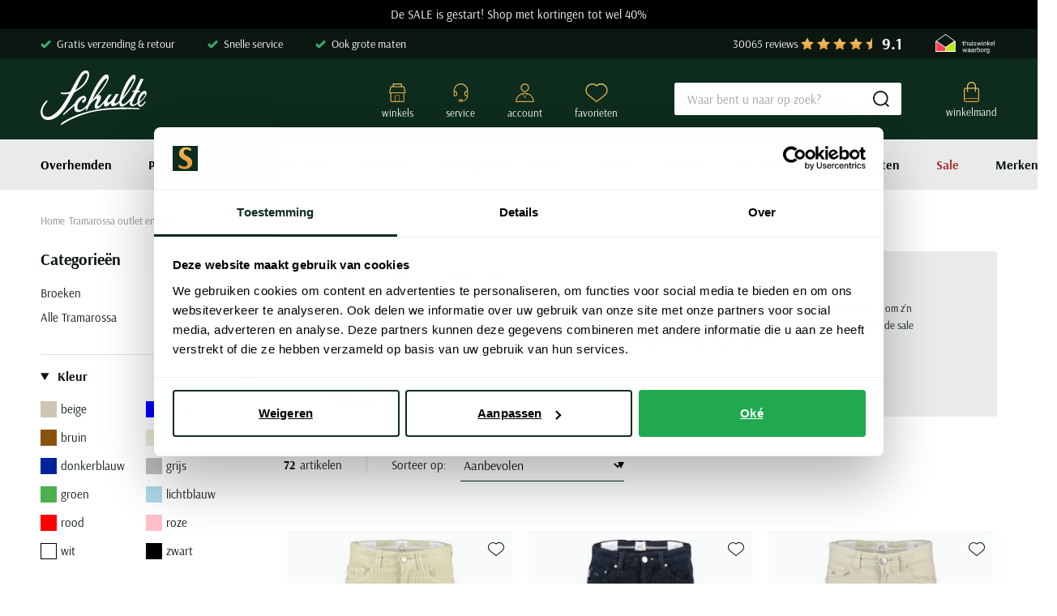

--- FILE ---
content_type: text/html; charset=utf-8
request_url: https://www.schulteherenmode.nl/tramarossa/outlet/
body_size: 100004
content:
<!doctype html>
<html data-n-head-ssr lang="nl" data-n-head="%7B%22lang%22:%7B%22ssr%22:%22nl%22%7D%7D">
  <head >
    <meta data-n-head="ssr" charset="utf-8"><meta data-n-head="ssr" name="viewport" content="width=device-width, initial-scale=1"><meta data-n-head="ssr" name="msapplication-TileColor" content="#163d2a"><meta data-n-head="ssr" name="theme-color" content="#163d2a"><meta data-n-head="ssr" data-hid="description" name="description" content="Tramarossa outlet en sale: hoge kortingen voor spijkerbroeken van Italiaans kleermakerschap ✓ Online en in onze winkels ✓ Al 90 jaar een begrip. "><meta data-n-head="ssr" data-hid="robots" name="robots" content="index,follow"><meta data-n-head="ssr" property="og:url" content="https://www.schulteherenmode.nl/tramarossa/outlet/"><meta data-n-head="ssr" property="og:title" content="Tramarossa outlet en sale | Aanbiedingen en kortingen | Schulte Herenmode"><meta data-n-head="ssr" property="og:description" content="Tramarossa outlet en sale: hoge kortingen voor spijkerbroeken van Italiaans kleermakerschap ✓ Online en in onze winkels ✓ Al 90 jaar een begrip. "><meta data-n-head="ssr" property="og:image" content=""><meta data-n-head="ssr" property="og:image:alt" content="Tramarossa outlet en sale | Aanbiedingen en kortingen | Schulte Herenmode"><meta data-n-head="ssr" property="twitter:card" content="summary"><meta data-n-head="ssr" property="twitter:site" content="@schulteherenmode.nl"><title>Tramarossa outlet en sale | Aanbiedingen en kortingen | Schulte Herenmode</title><link data-n-head="ssr" rel="apple-touch-icon" sizes="180x180" href="/apple-touch-icon.png"><link data-n-head="ssr" rel="icon" type="image/png" sizes="32x32" href="/favicon-32x32.png"><link data-n-head="ssr" rel="icon" type="image/png" sizes="16x16" href="/favicon-16x16.png"><link data-n-head="ssr" rel="manifest" href="/site.webmanifest"><link data-n-head="ssr" rel="mask-icon" type="image/x-icon" href="/safari-pinned-tab.svg" color="#163d2a"><link data-n-head="ssr" rel="preconnect" href="https://shm.xcdn.nl/"><link data-n-head="ssr" data-hid="canonical" rel="canonical" href="https://www.schulteherenmode.nl/tramarossa/outlet/"><link data-n-head="ssr" data-hid="next" rel="next" href="https://www.schulteherenmode.nl/tramarossa/outlet/?page=2"><script data-n-head="ssr" type="text/javascript" id="varifyCode">window.varify = window.varify || {}; window.varify.iid = 3507;</script><script data-n-head="ssr" async src="https://app.varify.io/varify.js"></script><script data-n-head="ssr" data-hid="gtm-script">if(!window._gtm_init){window._gtm_init=1;(function(w,n,d,m,e,p){w[d]=(w[d]==1||n[d]=='yes'||n[d]==1||n[m]==1||(w[e]&&w[e][p]&&w[e][p]()))?1:0})(window,navigator,'doNotTrack','msDoNotTrack','external','msTrackingProtectionEnabled');(function(w,d,s,l,x,y){w[x]={};w._gtm_inject=function(i){if(w.doNotTrack||w[x][i])return;w[x][i]=1;w[l]=w[l]||[];w[l].push({'gtm.start':new Date().getTime(),event:'gtm.js'});var f=d.getElementsByTagName(s)[0],j=d.createElement(s);j.async=true;j.src='https://sst.schulteherenmode.nl/gtm.js?id='+i;f.parentNode.insertBefore(j,f);}})(window,document,'script','dataLayer','_gtm_ids','_gtm_inject')}</script><script data-n-head="ssr" type="application/ld+json">{"@context":"https://schema.org","@type":"Organization","telephone":"0252 - 700 276","address":{"@type":"PostalAddress","postalCode":"2181 EG","streetAddress":"Hoofdstraat 106-110"},"url":"https://www.schulteherenmode.nl","name":"Schulte Herenmode","logo":"https://www.schulteherenmode.nl/images/schulte.svg","aggregateRating":{"@type":"AggregateRating","ratingValue":9.1,"reviewCount":30065,"bestRating":10},"sameAs":[]}</script><script data-n-head="ssr" type="application/ld+json">{"@context":"https://schema.org","@type":"BreadcrumbList","itemListElement":[{"@type":"ListItem","position":1,"name":"Home","item":"https://www.schulteherenmode.nl"},{"@type":"ListItem","position":2,"name":"Tramarossa outlet en sale","item":"https://www.schulteherenmode.nl/tramarossa/outlet/"}]}</script><link rel="modulepreload" href="/_nuxt/58e4d84.modern.js" as="script"><link rel="modulepreload" href="/_nuxt/680e029.modern.js" as="script"><link rel="modulepreload" href="/_nuxt/d6fee9d.modern.js" as="script"><link rel="modulepreload" href="/_nuxt/7ec7f46.modern.js" as="script"><link rel="modulepreload" href="/_nuxt/7ff3ae5.modern.js" as="script"><link rel="modulepreload" href="/_nuxt/d82e0c5.modern.js" as="script"><link rel="modulepreload" href="/_nuxt/8967250.modern.js" as="script"><link rel="modulepreload" href="/_nuxt/6e22ce3.modern.js" as="script"><link rel="modulepreload" href="/_nuxt/42f2b9b.modern.js" as="script"><link rel="modulepreload" href="/_nuxt/6a2b138.modern.js" as="script"><link rel="modulepreload" href="/_nuxt/3f5cf2f.modern.js" as="script"><link rel="modulepreload" href="/_nuxt/1ab727f.modern.js" as="script"><link rel="modulepreload" href="/_nuxt/ca9f6a5.modern.js" as="script"><style data-vue-ssr-id="c0b022e2:0 561acb22:0 238035e8:0 09ba6413:0 3c741f26:0 7c9acc5a:0 8f4bdde4:0 43730224:0 7eaa68ba:0 45044018:0 40d8e580:0 42baf5aa:0 6ca2f61d:0 207ac5e0:0 48aaf48b:0 1d16e084:0 6cb57770:0 068a65c5:0 7e794fe4:0 5cdd7f68:0 3b44a218:0 810632a8:0 6889e398:0 e04713de:0 d437b370:0 748c5844:0 5b7a0944:0 2266d8f0:0 ebb13710:0 40b4c258:0 7e8f3d98:0 51fdd598:0 69c529dd:0 0ef5fdaa:0 e425e85e:0 c06c6584:0 414045f8:0 30e85662:0 62d0ea64:0 ce63cf00:0 532d1fb8:0 9a31471c:0 080032ec:0 55d5e6f3:0 e5ad0d34:0">:root{--palette-default-black:#000;--palette-default-white:#fff;--palette-brand-1-med:#0d1712;--palette-brand-1-light:#858b88;--palette-brand-2-med:#113625;--palette-brand-3-med:#dce1df;--palette-brand-4-med:#e8ebea;--palette-brand-5-med:#67361e;--palette-brand-6-med:linear-gradient(180deg,#f4cb6c,#e59b3a);--palette-brand-7-med:#9d4599;--palette-brand-7-dark:#90158a;--palette-brand-7-light:#dec0dc;--palette-brand-8-med:#36ae72;--palette-brand-9-med:#e59b3a;--palette-brand-10-med:#aa3a3a;--palette-brand-11-med:#0d2c1d;--palette-brand-11-light:#abb4b0;--palette-brand-12-med:#3dabab;--palette-brand-13-med:#fcfcfc;--palette-brand-14-med:#d8d8d8;--palette-brand-15-med:#d8f5e7;--palette-brand-16-med:#00bc60;--palette-brand-17-med:#23ce6b;--palette-brand-18-med:#e9ebea;--palette-brand-19-med:#82968e;--palette-brand-20-med:#231f20;--palette-brand-21-med:#677972;--palette-brand-22-med:#9ea2a0;--color-copy-default:var(--palette-brand-1-med);--color-copy-reverse:var(--palette-default-white);--color-copy-heading:var(--palette-brand-1-med);--color-copy-link:var(--palette-brand-1-med);--color-copy-highlight:var(--palette-brand-10-med);--color-copy-dark:var(--palette-brand-1-med);--color-copy-light:var(--palette-brand-1-med);--color-background-default:var(--palette-default-white);--color-background-reverse:var(--palette-brand-11-med);--color-background-disabled:var(--palette-greys-lightest);--color-overlay-rgb:13,23,18;--color-overlay:linear-gradient(180deg,rgba(var(--color-overlay-rgb),0) 50%,rgba(var(--color-overlay-rgb),0.5) 100%);--color-overlay-hover:linear-gradient(180deg,rgba(var(--color-overlay-rgb),0) 0%,rgba(var(--color-overlay-rgb),0.5) 100%);--color-cta:var(--palette-brand-11-med);--color-cta-active:var(--palette-brand-11-med);--color-cta-disabled:var(--palette-brand-11-light);--color-shopflow:var(--palette-brand-7-med);--color-shopflow-active:var(--palette-brand-7-dark);--color-shopflow-disabled:var(--palette-brand-7-light);--color-input-background:var(--palette-default-white);--color-input-color:var(--palette-brand-1-med);--color-input-border:var(--palette-brand-21-med);--color-input-hover:var(--palette-brand-1-med);--color-input-placeholder:var(--palette-brand-22-med);--color-signals-success:var(--palette-brand-8-med);--color-signals-success-light:#36ae724d;--color-signals-warn:var(--palette-brand-9-med);--color-signals-warn-light:#e59b3a4d;--color-signals-error:var(--palette-brand-10-med);--color-signals-error-light:#aa3a3a4d;--color-shadows:#0d171280}:root{--default-space:3rem;--max-width:130rem;--button-height:4rem;--input-height:4rem;--z-index-modal:90;--z-index-panel:50;--z-index-backdrop:49;--z-index-header:20;--z-index-footer:10;--z-index-main:auto}@font-face{font-display:swap;font-family:Arsenal;font-style:normal;font-weight:400;src:url(/_nuxt/fonts/arsenal-400-normal.cf9bab1.woff2) format("woff2")}@font-face{font-display:swap;font-family:Arsenal;font-style:normal;font-weight:700;src:url(/_nuxt/fonts/arsenal-700-normal.435596e.woff2) format("woff2")}*,:after,:before{box-sizing:inherit;margin:0}html{-webkit-tap-highlight-color:rgba(0,0,0,0);background:var(--color-background-default,#fff);box-sizing:border-box;color:var(--color-copy-default,#000);font-family:Arsenal,sans-serif;font-size:62.5%;font-weight:400;height:100%;line-height:2;text-rendering:geometricprecision;-webkit-text-size-adjust:100%;text-size-adjust:100%;width:100vw}body{display:flex;flex-direction:column;font-size:1.5rem;margin:0;min-height:100%;min-width:32rem;overflow-x:hidden;padding:0;width:100%}.enable--smooth-scrolling{scroll-behavior:smooth}.scrolling-disabled{left:0;min-height:0;overflow:hidden;position:fixed;top:0;width:100vw}details,details>*{box-sizing:border-box}summary{cursor:pointer;outline:0}.vue-portal-target{display:contents}.heading,h1,h2,h3,h4,h5,h6{color:var(--color-copy-heading);display:block;font-weight:400;margin-bottom:3rem;-webkit-text-decoration:none;text-decoration:none}.heading--1,h1{font-size:3rem;line-height:1}.heading--2,h2{font-size:2.5rem;line-height:1}.heading--3,h3{font-size:2rem;line-height:1}.heading--4,h4{font-size:1.5rem;line-height:1}.heading--5,h5{font-weight:700}.heading--5,.heading--6,h5,h6{font-size:1.5rem}.heading--0,.heading--reset{color:inherit;font-size:inherit;font-weight:inherit;line-height:inherit;margin:initial;text-transform:none}@media(min-width:64em){.heading--1,h1{font-size:7rem;margin-bottom:4rem}.heading--2,h2{font-size:4rem;margin-bottom:3rem}.heading--3,h3{font-size:3rem}.heading--4,h4{font-size:2rem}.heading--5,h5{font-weight:700}.heading--5,.heading--6,h5,h6{font-size:1.5rem}}.blockquote,.paragraph,address,blockquote,p{margin:0 0 var(--default-space,2.5rem) 0}.blockquote{display:block}.link,a,button{background:#0000;border:0;color:var(--color-copy-link,inherit);cursor:pointer;font:inherit;letter-spacing:inherit;padding:0;text-align:inherit;-webkit-text-decoration:underline;text-decoration:underline}.link:focus,.link:hover,a:focus,a:focus .link,a:hover,a:hover .link,button:focus,button:focus .link,button:hover,button:hover .link{-webkit-text-decoration:none;text-decoration:none}b,strong{color:var(--color-copy-default);font-weight:700}img{display:block;height:auto;width:auto}.blockquote,blockquote,cite,q{quotes:"“" "”" "‘" "’"}.blockquote:before,blockquote:before,cite:before,q:before{content:open-quote}.blockquote:after,blockquote:after,cite:after,q:after{content:close-quote}.blockquote,blockquote{border-left:3px solid var(--color-cta);font-size:3rem;padding-left:1.7rem}small{font-size:70%}address{font-style:normal}figure{margin:0 0 var(--default-space,2.5rem) 0}pre{max-width:100%;overflow:scroll}hr{background:currentcolor;border:0;height:1px;margin:var(--default-space,2.5rem) 0}ins{color:var(--color-copy-highlight);font-weight:700}del,ins{-webkit-text-decoration:none;text-decoration:none}del{color:var(--color-copy-light);position:relative}del:after{background:currentcolor;content:"";height:.1rem;inset:0 -.2rem 0 -.2rem;margin:auto;position:absolute}iframe{border:0;margin:0 0 var(--default-space,2.5rem) 0;overflow:auto hidden;width:100%}@media(max-width:47.99em){iframe#launcher-frame{bottom:6rem!important;margin:0;right:-5.8rem!important;transform:rotate(90deg)}}.content--intro{color:var(--color-copy-dark);font-weight:700}.ol,.ul,ol,ul{--color-marker:currentcolor;list-style:none;margin:0;padding:0}.ol,.ul,ol:not([class]),ul:not([class]){margin-bottom:var(--default-space,2.5rem)}.ol p:last-child,.ul p:last-child,ol:not([class]) p:last-child,ul:not([class]) p:last-child{margin-bottom:0}.ol>:not([class]),.ul>:not([class]),ol:not([class])>:not([class]),ul:not([class])>:not([class]){padding-left:2rem;position:relative}.ol>:not([class]):before,.ul>:not([class]):before,ol:not([class])>:not([class]):before,ul:not([class])>:not([class]):before{color:var(--color-marker,currentColor);content:"";display:inline-block;flex:0 0 auto;font-weight:700;left:0;margin-right:.8rem;position:absolute;top:0}.ol,ol:not([class]){counter-reset:ol}.ol~.ol,.ol~ol:not([class]),ol:not([class])~ol:not([class]){counter-reset:none}.ol>:not([class]),ol:not([class])>:not([class]){counter-increment:ol}.ol>:not([class]):before,ol:not([class])>:not([class]):before{content:counter(ol);transform:none}.ul>:not([class]):before,ul:not([class])>:not([class]):before{background:currentcolor;border:.1rem solid;border-radius:50%;content:"";height:.7rem;margin-top:8px;width:.7rem}dl{margin-bottom:var(--default-space,2.5rem)}dt{font-weight:700}dd{margin-left:0}.list-inline,.list-justified{display:flex;flex-wrap:wrap}.list-justified{align-items:center;justify-content:space-between}.ol--reset-counter{counter-reset:ol!important}.ol--reset-counter .ol,.ol--reset-counter ol:not([class]){counter-reset:none}.message{border-radius:.2rem;color:var(--color-copy-default);display:block;font-size:1.5rem;font-weight:700;line-height:1.5;margin-bottom:1.5rem;padding:1.2rem;text-align:center}.message b{color:inherit}.message--info{background:var(--color-signals-info-light,#add8e6)}.message--success{background:var(--color-signals-success-light,#90ee90)}.message--warn{background:var(--color-signals-warn-light,#ff0)}.message--error{background:var(--color-signals-error-light,pink)}table{border-collapse:collapse;border-spacing:0;font:inherit;line-height:1.6;margin:0 0 var(--default-space,2.5rem) 0;width:100%}table .icon--arrow{height:.8rem;width:.8rem}table table{margin-bottom:0}td,th{vertical-align:middle}th{font-weight:700;text-align:left}.table--justified>tbody>tr>td:last-child,.table--justified>tbody>tr>th:last-child,.table--justified>tfoot>tr>td:last-child,.table--justified>tfoot>tr>th:last-child,.table--justified>thead>tr>td:last-child,.table--justified>thead>tr>th:last-child{text-align:right}.table--spacing>thead>tr>td,.table--spacing>thead>tr>th{padding:1rem}.table--spacing>tbody>tr>td,.table--spacing>tbody>tr>th,.table--spacing>tfoot>tr>td,.table--spacing>tfoot>tr>th{padding:.5rem 1rem}@media(min-width:64em){.table--spacing>thead>tr>td,.table--spacing>thead>tr>th{padding:2rem}.table--spacing>tbody>tr>td,.table--spacing>tbody>tr>th,.table--spacing>tfoot>tr>td,.table--spacing>tfoot>tr>th{padding:1rem 2rem}}.table--thead-highlight>thead{background:var(--palette-brand-4-med)}.table--thead-highlight>thead>tr>th{font-weight:600}.table--tbody-zebra>tbody>tr:nth-child(2n){background:var(--palette-brand-4-med)}.table--grid-rows>thead,.table--grid>thead{border-bottom:1px solid var(--palette-brand-3-med)}.table--grid-rows>thead>tr>th,.table--grid>thead>tr>th{font-weight:700}.table--grid-rows>tbody>tr,.table--grid>tbody>tr{border-top:1px solid var(--palette-brand-3-med)}.table--grid-rows>tbody>tr:first-child,.table--grid>tbody>tr:first-child{border-top:0}.table--grid-columns>tbody>tr td,.table--grid-columns>tbody>tr th,.table--grid-columns>tfoot>tr td,.table--grid-columns>tfoot>tr th,.table--grid-columns>thead>tr td,.table--grid-columns>thead>tr th,.table--grid>tbody>tr td,.table--grid>tbody>tr th,.table--grid>tfoot>tr td,.table--grid>tfoot>tr th,.table--grid>thead>tr td,.table--grid>thead>tr th{border-left:1px solid var(--palette-brand-3-med)}.table--grid-columns>tbody>tr td:first-child,.table--grid-columns>tbody>tr th:first-child,.table--grid-columns>tfoot>tr td:first-child,.table--grid-columns>tfoot>tr th:first-child,.table--grid-columns>thead>tr td:first-child,.table--grid-columns>thead>tr th:first-child,.table--grid>tbody>tr td:first-child,.table--grid>tbody>tr th:first-child,.table--grid>tfoot>tr td:first-child,.table--grid>tfoot>tr th:first-child,.table--grid>thead>tr td:first-child,.table--grid>thead>tr th:first-child{border:0}.table--grid,.table--outline{border:1px solid var(--palette-brand-3-med)}.table--rows-interactive>tbody>tr{cursor:pointer}.table--rows-interactive>tbody>tr:focus-within,.table--rows-interactive>tbody>tr:hover{background-color:var(--palette-brand-4-med)}.table--rows-interactive>tbody>tr:focus-within .button,.table--rows-interactive>tbody>tr:focus-within .link,.table--rows-interactive>tbody>tr:hover .button,.table--rows-interactive>tbody>tr:hover .link{color:inherit}@media(max-width:63.99em){.table--responsive{display:block}.table--responsive>tfoot,.table--responsive>thead{display:none}.table--responsive>tbody,.table--responsive>tbody>tr{display:block}.table--responsive>tbody>tr{padding:1rem 0}.table--responsive>tbody>tr>td,.table--responsive>tbody>tr>th{align-items:stretch;border:0;display:flex}.table--responsive>tbody>tr>td:before,.table--responsive>tbody>tr>th:before{content:attr(data-label);flex:0 0 auto;text-align:left;width:50%}.table--responsive.table--grid-columns>tbody>tr>td:before,.table--responsive.table--grid-columns>tbody>tr>th:before,.table--responsive.table--grid>tbody>tr>td:before,.table--responsive.table--grid>tbody>tr>th:before{border-right:1px solid green}.table--responsive.table--spacing>tbody>tr>td:before,.table--responsive.table--spacing>tbody>tr>th:before{margin:-.5rem 1rem -.5rem -1rem;padding:.5rem 1rem}}.table--divider>tbody>tr>td,.table--divider>tbody>tr>th{padding-bottom:.7rem;padding-top:.7rem}.table--divider>tbody>tr>td:first-child:before,.table--divider>tbody>tr>th:first-child:before{content:":";float:right}.table--divider>tbody>tr>th{padding-right:.5rem}.table--divider>tbody>tr>td{padding-left:.5rem}.table--scrollable{margin-bottom:2.4rem}.table--scrollable>table{margin-bottom:0;min-width:100%;width:auto}.table-default td,.table-default th{padding:.75rem 0}.table-default tbody tr{border-bottom:1px solid var(--palette-brand-3-med)}.table-default tbody tr:last-child{border:0}svg{fill:currentcolor}.icon{display:inline-block;height:1.5rem;vertical-align:middle;width:1.5rem}.icon--arrow-bottom,.icon--arrow-down{transform:rotate(90deg)}.icon--arrow-top,.icon--arrow-up{transform:rotate(-90deg)}.icon--arrow-left{transform:rotate(-180deg)}.icon--ideal{fill:var(--palette-default-black)}.icon--loader .loader{animation:rotator 1.4s linear infinite;transform-origin:center}.icon--loader .loader__circle{animation:dash 1.4s ease-in-out infinite;fill:none;stroke:currentcolor;stroke-dasharray:187;stroke-dashoffset:0;stroke-linecap:round;stroke-width:6;transform-origin:center}@keyframes rotator{0%{transform:rotate(0deg)}to{transform:rotate(270deg)}}@keyframes dash{0%{stroke-dashoffset:187}50%{stroke-dashoffset:46.75;transform:rotate(135deg)}to{stroke-dashoffset:187;transform:rotate(450deg)}}.button{--icon-height:2rem;--icon-width:2rem;align-items:center;border:1px solid;border-radius:.2rem;color:var(--palette-brand-11-med);cursor:pointer;display:inline-flex;font-family:inherit;font-size:1.5rem;font-weight:700;height:var(--button-height);justify-content:space-between;line-height:normal;outline:0;padding:0 1rem;position:relative;-webkit-text-decoration:none;text-decoration:none}.button,.button.disabled,.button:disabled{background:var(--color-background-default)}.button.disabled,.button:disabled{border-color:var(--palette-brand-11-light);color:var(--palette-brand-11-light);cursor:not-allowed}.button.disabled span,.button:disabled span{opacity:.5}.button:not(:disabled,.disabled):active,.button:not(:disabled,.disabled):focus,.button:not(:disabled,.disabled):hover,a:focus .button,a:hover .button{background:var(--color-cta);border-color:var(--color-cta);color:var(--palette-default-white)}.button:not(:disabled,.disabled):active .icon,.button:not(:disabled,.disabled):focus .icon,.button:not(:disabled,.disabled):hover .icon,a:focus .button .icon,a:hover .button .icon{fill:url(#gradient-gold)}.button .icon{flex:0 0 auto;height:var(--icon-height);margin:auto;width:var(--icon-width)}.button .icon--arrow{height:.8rem;width:.8rem}.button .icon:first-child{margin:0 1rem 0 0}.button .icon:last-child{margin:0 0 0 1rem}.button>span{align-items:center;display:inline-flex;justify-content:center;margin-top:-.2rem;white-space:nowrap}.button>span:only-child{flex:1 1 auto;padding-left:1rem;padding-right:1rem}.button--small{height:3.2rem;padding-inline:1rem}.button--full{width:100%}.button--center{justify-content:center;padding-left:calc(3rem + var(--icon-width));padding-right:calc(3rem + var(--icon-width));text-align:center}.button--center>span{justify-content:center;margin:0 auto}.button--center .icon{margin:0;position:absolute}.button--center .icon:first-child{left:1rem}.button--center .icon:last-child{right:1rem}.button--icon-only{justify-content:center;padding:0;width:var(--button-height)}.button--icon-only>span{clip:rect(1px,1px,1px,1px);height:1px;overflow:hidden;position:absolute!important;white-space:nowrap;width:1px}.button--icon-only .icon.icon{margin:0}.button--cta{background:var(--color-cta);border-color:var(--color-cta);color:var(--palette-default-white)}.button--cta .icon{fill:url(#gradient-gold)}.button--cta:disabled{background:var(--color-cta-disabled);border-color:var(--color-cta-disabled);color:var(--palette-default-white)}.button--cta:not(:disabled):active,.button--cta:not(:disabled):focus,.button--cta:not(:disabled):hover,a:focus .button--cta,a:hover .button--cta{background:var(--palette-default-white);border-color:var(--palette-brand-11-med);color:var(--palette-brand-11-med)}.button--shop-flow{background:var(--color-shopflow);border-color:var(--color-shopflow);box-shadow:inset 0 -.2rem 0 0 #0003;color:var(--palette-default-white)}.button--shop-flow .icon{fill:url(#gradient-gold)}.button--shop-flow:disabled{background:var(--color-shopflow-disabled);border-color:var(--color-shopflow-disabled);color:var(--palette-default-white)}.button--shop-flow:not(:disabled):active,.button--shop-flow:not(:disabled):focus,.button--shop-flow:not(:disabled):hover,a:focus .button--shop-flow,a:hover .button--shop-flow{background:var(--color-shopflow-active);border-color:var(--color-shopflow-active)}.button--shop-flow:not(:disabled):active .icon,.button--shop-flow:not(:disabled):focus .icon,.button--shop-flow:not(:disabled):hover .icon,a:focus .button--shop-flow .icon,a:hover .button--shop-flow .icon{fill:var(--palette-default-white)}.button--link{background:#0000;border-bottom-width:.1rem;border-bottom:.1rem solid var(--color-copy-default);border-left-width:0;border-right-width:0;border-top-width:0;color:var(--color-copy-link);display:inline-block;font-weight:400;height:auto;line-height:2;padding:0;-webkit-text-decoration:none;text-decoration:none;text-transform:none}.button--link:disabled{background:#0000;border-color:#0000;color:var(--color-copy-link);opacity:.4}.button--link:not(:disabled):active,.button--link:not(:disabled):focus,.button--link:not(:disabled):hover{background:#0000;border-color:#0000;color:var(--color-copy-link);-webkit-text-decoration:none;text-decoration:none}.button--link:not(:disabled):active .icon,.button--link:not(:disabled):focus .icon,.button--link:not(:disabled):hover .icon{fill:currentcolor}.button--link .icon--left{left:0;margin-left:0}.button--link .icon--right{margin-right:0;right:0}.button--loading .icon,.button--loading>span{opacity:0}.button--loading .icon.icon--loader{height:calc(var(--button-height)*.5);left:50%;margin:0;opacity:1;position:absolute;top:50%;transform:translate(-50%,-50%);width:calc(var(--button-height)*.5)}.label,label{cursor:pointer;display:block}.fieldset,fieldset{border:0;margin:0;padding:0}.legend,legend{padding:0}.label{color:var(--palette-default-black);font-size:1.2rem;font-weight:700;letter-spacing:1px}.input,.select,[type=date],[type=datetime-local],[type=datetime],[type=email],[type=month],[type=number],[type=password],[type=search],[type=tel],[type=text],[type=time],[type=url],[type=week],select,textarea{-webkit-padding-start:0;align-items:center;appearance:none;background:var(--color-input-background);border:1px solid var(--color-input-border);border-radius:.2rem;box-shadow:none;color:var(--color-input-color);cursor:text;display:flex;font:inherit;font-size:1.6rem;font-weight:400;height:var(--input-height);line-height:normal;padding:0 1.5rem;width:100%}.input:enabled:focus,.input:enabled:hover,.select:enabled:focus,.select:enabled:hover,[type=date]:enabled:focus,[type=date]:enabled:hover,[type=datetime-local]:enabled:focus,[type=datetime-local]:enabled:hover,[type=datetime]:enabled:focus,[type=datetime]:enabled:hover,[type=email]:enabled:focus,[type=email]:enabled:hover,[type=month]:enabled:focus,[type=month]:enabled:hover,[type=number]:enabled:focus,[type=number]:enabled:hover,[type=password]:enabled:focus,[type=password]:enabled:hover,[type=search]:enabled:focus,[type=search]:enabled:hover,[type=tel]:enabled:focus,[type=tel]:enabled:hover,[type=text]:enabled:focus,[type=text]:enabled:hover,[type=time]:enabled:focus,[type=time]:enabled:hover,[type=url]:enabled:focus,[type=url]:enabled:hover,[type=week]:enabled:focus,[type=week]:enabled:hover,select:enabled:focus,select:enabled:hover,textarea:enabled:focus,textarea:enabled:hover{border:1px solid var(--color-input-hover)}[type=number]{appearance:textfield;padding-right:0}textarea{height:calc(var(--input-height)*3);padding-top:1.1rem;resize:vertical}input:enabled:focus,select:enabled:focus,textarea:enabled:focus{outline:0}input:disabled,select:disabled,textarea:disabled{background:var(--palette-brand-4-med);cursor:not-allowed}input::placeholder,input:placeholder-shown,textarea::placeholder,textarea:placeholder-shown{color:var(--color-input-placeholder);font-size:1.5rem}@media(max-width:47.99em){input,select,textarea{font-size:1.6rem!important}}[type=checkbox],[type=radio]{appearance:none;background-clip:content-box;background-color:var(--palette-brand-4-med);border:0;border-radius:.2rem;box-shadow:inset 0 -1px 0 0 #0000001a;cursor:pointer;display:inline-block;flex:0 0 auto;height:2.4rem;position:relative;vertical-align:top;width:2.4rem;z-index:1}[type=checkbox]:disabled,[type=radio]:disabled{cursor:not-allowed;opacity:.5}[type=radio]{border-radius:50%}[type=radio]:checked:checked{background:var(--color-input-color);border:.8rem solid var(--palette-brand-4-med)}[type=checkbox]:checked:checked{background:url(/_nuxt/img/checkbox-checked.ae949c1.svg) center no-repeat var(--palette-brand-4-med);background-size:1.4rem 1.1rem}[type=checkbox]+label,[type=radio]+label{align-items:center;display:inline-flex;font-weight:400;margin:0 0 0 -2.4rem;padding:0 0 0 3.4rem}[type=checkbox]:disabled+label,[type=radio]:disabled+label{opacity:.5}[type=checkbox]:enabled:checked+label,[type=radio]:enabled:checked+label{font-weight:700}.select,select{background-color:var(--palette-brand-4-med);background-image:url(/_nuxt/img/select.82cb6b8.svg),linear-gradient(var(--palette-brand-4-med),var(--palette-brand-4-med));background-position:right 1.1rem center,100%;background-repeat:no-repeat;background-size:1.4rem .8rem,calc(var(--input-height) - .2rem) calc(var(--input-height) - .2rem);border:.1rem solid var(--palette-brand-4-med);border-radius:.2rem;box-shadow:inset 0 -.3rem 0 0 #00000005;cursor:pointer;height:4rem;padding-bottom:0;padding-right:var(--input-height);padding-top:0;position:relative;-webkit-text-decoration:none;text-decoration:none}.select:hover,select:hover{border-color:var(--color-input-hover);z-index:9}select::-ms-expand{display:none}.sticker{align-items:center;aspect-ratio:1/1;background:var(--palette-brand-6-med);border-radius:50%;color:var(--color-cta);display:flex;font-size:1.4rem;font-weight:700;justify-content:center;line-height:1;padding:1rem;text-align:center;width:10rem}.sticker--new{background:var(--palette-brand-2-med);color:var(--palette-brand-9-med)}.sticker--sale{background:var(--palette-brand-10-med);color:var(--color-copy-reverse)}.sticker--small{font-size:2rem;width:8rem}@media(min-width:80em){.sticker{font-size:2rem;width:12rem}.sticker--small{font-size:2rem;width:8rem}}.product-labels{align-items:flex-start;display:flex;flex-direction:column;gap:.5rem}@media(min-width:64em){.product-labels{flex-direction:row}}.product-label{background:var(--palette-brand-6-med);border-radius:.2rem;color:var(--palette-brand-2-med);font-size:1.2rem;font-weight:700;line-height:1;padding:.5rem .8rem}.product-label--sale{background:var(--palette-brand-10-med);color:var(--color-copy-reverse)}.product-label--marketing{background:var(--palette-brand-12-med);color:var(--color-copy-reverse)}.container{margin:0 auto;max-width:var(--max-width);width:calc(100% - 4rem)}@media(min-width:48em) and (max-width:79.99em){.container{width:calc(100% - 6.8rem)}}@media(min-width:80em){.container{width:calc(100% - 10rem)}}.visually-hidden{clip:rect(1px,1px,1px,1px);height:1px;overflow:hidden;position:absolute!important;white-space:nowrap;width:1px}@media(max-width:47.99em){.visually-hidden-mobile{clip:rect(1px,1px,1px,1px);height:1px;overflow:hidden;position:absolute!important;white-space:nowrap;width:1px}}.full-width-bg{position:relative;z-index:0}.full-width-bg:before{background:inherit;content:"";height:100%;position:absolute;right:50%;top:0;transform:translateX(50%);width:100vw;z-index:-1}.backdrop{background:var(--color-shadows);height:100vh;left:0;opacity:0;pointer-events:none;position:fixed;top:0;transition:opacity .3s linear;width:100vw;z-index:var(--z-index-backdrop)}.backdrop--active{opacity:1;pointer-events:auto}.scrollable.scrollable--enabled{-webkit-overflow-scrolling:touch;overflow:scroll}@media(min-width:80em){.scrollable.scrollable--enabled{overflow:auto}}.scrollable--x.scrollable--enabled{max-height:100%;overflow-y:hidden}.scrollable--y.scrollable--enabled{max-width:100%;overflow-x:hidden}.hide-scrollbar{-ms-overflow-style:none;scrollbar-color:#0000 #0000;scrollbar-width:0}.hide-scrollbar::-webkit-scrollbar{width:0}.hide-scrollbar::-webkit-scrollbar-track{background:#0000}.hide-scrollbar::-webkit-scrollbar-thumb{background:#0000;border:none}.scrolling-disabled.filter-overlay{top:0}.scrolling-disabled.filter-overlay .backdrop{opacity:0}@media(max-width:39.99em){.mq--desktop,.mq--desktop-plus,.mq--phablet,.mq--phablet-desktop,.mq--phablet-plus,.mq--phablet-tablet,.mq--widescreen-plus{display:none!important}}@media(max-width:47.99em){.mq--desktop,.mq--desktop-plus,.mq--tablet,.mq--tablet-desktop,.mq--tablet-plus,.mq--widescreen-plus{display:none!important}}@media(max-width:63.99em){.mq--desktop,.mq--desktop-plus,.mq--widescreen-plus{display:none!important}}@media(max-width:79.99em){.mq--widescreen-plus{display:none!important}}@media(min-width:40em){.mq--mobile{display:none!important}}@media(min-width:48em){.mq--mobile-phablet,.mq--phablet{display:none!important}}@media(min-width:64em){.mq--mobile-tablet,.mq--phablet-tablet,.mq--tablet{display:none!important}}@media(min-width:80em){.mq--desktop,.mq--mobile-desktop,.mq--phablet-desktop,.mq--tablet-desktop{display:none!important}}img{overflow:hidden;position:relative}img[alt]:after{background:var(--palette-brand-13-med) url(/_nuxt/img/no-image.0ce415c.svg) center center/3.2rem;background-repeat:no-repeat;content:"";display:block;height:100%;left:0;position:absolute;top:0;width:100%}

.app,[id=__layout],[id=__nuxt]{display:flex;flex:1 0 auto;flex-direction:column}.app .app__header{flex:0 0 auto;position:relative;width:100%;z-index:var(--z-index-header)}.app .app__main{flex:1 0 auto;outline:0;overflow-x:clip;padding-bottom:2rem}.app .app__footer{position:relative}
.promobanner{background:var(--color,var(--palette-other-promo));color:var(--color-copy-reverse);font-weight:400;line-height:1.1;padding:1rem 0;text-align:center}.promobanner__banner{border:none;color:inherit;display:block;-webkit-text-decoration:none;text-decoration:none}
.usps{position:relative}.usps__item{align-items:center;display:flex;margin:0}.usps__icon{color:var(--color-signals-success);flex:0 0 auto;height:1.3rem;margin-right:.7rem;width:1.3rem}.usps__icon .icon{display:block;height:100%;width:100%}.usps__label{color:inherit}.usps--horizontal{flex-wrap:nowrap;white-space:nowrap}.usps__heading{display:none}@media(min-width:80em){.usps__heading{color:var(--palette-greys-darkest);display:block;font-size:1.5rem;font-weight:700;margin-bottom:.5rem}}@media(max-width:79.99em){.usps--horizontal .usps__item{bottom:0;left:50%;opacity:0;position:absolute;top:0;transform:translateX(-50%);transition:opacity 1.4s cubic-bezier(.65,.05,.36,1);white-space:nowrap}.usps--horizontal .usps__item--active{opacity:1}}@media(min-width:80em){.usps--horizontal .usps__item{margin:0 4rem 0 0}}
.kiyoh-reviews{align-items:center;display:flex;font-size:1.4rem;height:3.6rem}.kiyoh-reviews a{color:inherit;-webkit-text-decoration:none;text-decoration:none}.kiyoh-reviews a:focus,.kiyoh-reviews a:hover{-webkit-text-decoration:underline;text-decoration:underline}.kiyoh-reviews__link{align-items:center;display:flex}.kiyoh-reviews__reviews{margin-right:.3rem}.kiyoh-reviews__rating{align-items:center;display:flex;margin-right:1rem}.kiyoh-reviews__rating .icon{fill:url(#gradient-gold);height:1.6rem;margin-right:.4rem;width:1.6rem}.kiyoh-reviews__value{font-size:2rem;font-weight:700}.kiyoh-reviews__label{align-items:center;display:flex}.kiyoh-reviews__label .icon{height:2.4rem;margin-left:1rem;width:7.9rem}@media(min-width:80em){.kiyoh-reviews__rating{margin-right:2.8rem}}
[id]{scroll-snap-margin:14rem;scroll-margin-top:14rem}@media(min-width:80em){[id]{scroll-snap-margin:20.5rem;scroll-margin-top:20.5rem}}.header-top{background:var(--palette-brand-1-med);color:#fff}.header-top .container{height:3.2rem}@media(min-width:64em){.header-top .container{align-items:center;display:flex;height:3.6rem;justify-content:space-between;white-space:nowrap}}.header-top .header__usps{align-self:center;font-size:1.4rem;grid-area:usps;height:3.2rem;width:100%}.header-top .header__usps .header-reviews__label{display:none}@media(min-width:80em){.header-top .header__usps{height:3.6rem;justify-self:start}.header-top .header__usps .usps__item,.header-top .header__usps .usps__list{height:inherit}.header-top .header__usps .usps__item a{color:var(--color-copy-reverse);-webkit-text-decoration:none;text-decoration:none}.header-top .header__usps .usps__item a:hover{-webkit-text-decoration:underline;text-decoration:underline}.header-top .header__usps .header-reviews__label{display:block}.header-top .header__usps .usps__reviews{margin-left:auto;margin-right:0}}.header-top .header__reviews{grid-area:reviews;place-self:center flex-end}.header-wrapper{height:var(--header-height,auto);position:relative;width:100%}.header-wrapper--sticky .header{position:fixed;top:calc(var(--header-height, 0)*-1);transition:all .3s linear}.header-wrapper--sticky.header-wrapper--scroll-up .header{top:0;transition:all .3s linear}.header{background:var(--palette-brand-11-med);color:var(--color-copy-reverse);font-weight:400;inset-inline:0;position:relative;width:100vw}@media(max-width:47.99em){.ab-198664 .header{padding-bottom:0}}@media(max-width:79.99em){.header{padding-bottom:1.5rem}}.header .header__container{display:grid;grid-template-areas:"navigation   logo    cart" "search       search  search";grid-template-columns:1fr min-content 1fr;position:relative}@media(min-width:80em){.header .header__container{grid-template-areas:"logo       links       search      cart" "navigation navigation  navigation  navigation";grid-template-columns:1fr auto auto min-content}}.header .header__logo{grid-area:logo;-ms-grid-column:2;-ms-grid-row:1;height:4.9rem;margin-top:1rem;place-self:start center;width:9.6rem}@media(min-width:80em){.header .header__logo{height:6.7rem;margin:1.5rem auto 1.8rem 0;width:13.1rem}}.header .header__navigation{align-self:start;grid-area:navigation;-ms-grid-column:1;-ms-grid-row:1;margin-top:1.8rem}@media(max-width:47.99em){.ab-198664 .header .header__navigation{margin-top:2rem}}@media(min-width:80em){.header .header__navigation{display:contents}.header .header__navigation .navigation__list{grid-area:navigation;-ms-grid-column:1;-ms-grid-row:1}}.header .header__reviews{align-self:center;grid-area:reviews;justify-content:center}@media(min-width:80em){.header .header__reviews{display:none}}.header .header__cart{grid-area:cart;-ms-grid-column:3;-ms-grid-row:1;margin-top:1.2rem;place-self:start flex-end}@media(max-width:47.99em){.ab-198664 .header .header__cart{margin-top:2rem}}@media(min-width:64em){.header .header__cart{align-self:center;margin:0 0 0 5.5rem}}.header .header__search{-ms-grid-column:1;-ms-grid-row:2;-ms-grid-column-span:3;align-self:start;grid-area:search;margin-top:.9rem}@media(max-width:47.99em){.ab-198664 .header .header__search{margin-inline:-2rem}}@media(min-width:80em){.header .header__search{align-self:center;margin-left:5rem;margin-top:0;width:28rem}}@media(max-width:79.99em){.header .header__links-group{position:relative;z-index:0}}@media(min-width:80em){.header .header__links-group{display:contents}.header .header__service-links{grid-area:links;padding-top:1rem;place-self:center flex-end}.header .header__logo{-ms-grid-column:1;-ms-grid-row:1}.header .header__navigation,.header .header__navigation .navigation__list{-ms-grid-column:1;-ms-grid-row:2;-ms-grid-column-span:4}.header .header__cart{-ms-grid-column:4;-ms-grid-row:1}.header .header__search{-ms-grid-column:3;-ms-grid-row:1;-ms-grid-column-span:1}.header .header__service-links{-ms-grid-column:2;-ms-grid-row:1}}
.logo,.logo__image{display:block}.logo__image{height:100%;width:100%}
.mini-cart{align-items:center;display:inline-flex;position:relative}.mini-cart__link{align-items:center;color:inherit;display:flex;flex-direction:column;-webkit-text-decoration:none;text-decoration:none}.mini-cart__link:focus,.mini-cart__link:hover{-webkit-text-decoration:underline;text-decoration:underline}.mini-cart__icon{display:block;fill:url(#gradient-gold);flex:0 0 auto;height:2.5rem;margin-bottom:.7rem;width:2.7rem}.mini-cart__amount{background:var(--color-shopflow);border:2px solid var(--palette-brand-2-med);border-radius:50%;color:var(--color-copy-reverse);display:block;font-size:1.2rem;font-weight:700;left:50%;line-height:1.5rem;margin-left:.2rem;min-width:1.9rem;padding:0 .3rem;position:absolute;text-align:center;top:1.1rem}.mini-cart__label{display:block;font-size:1.3rem;line-height:1rem;text-transform:lowercase}.mini-cart__price{display:none}@media(max-width:47.99em){.ab-198664 .mini-cart__amount{left:-.5rem;margin-left:0;right:auto}.ab-198664 .mini-cart__label{display:none}}@media(min-width:64em){.mini-cart__amount{top:-.3rem}}.mini-cart__panel{display:none;overflow:hidden;position:absolute;right:0;top:100%;width:32rem;z-index:1}
.button--tag{--input-height:3.2rem;background:var(--palette-brand-6-med);border:0;color:var(--color-copy-link);font-weight:700}.button--tag:enabled:focus,.button--tag:enabled:hover{background:var(--palette-brand-9-med);color:var(--color-copy-link)}.search{height:4rem;position:relative}.search__toggle{display:none}.search__form{position:relative}.search__form .icon-close-overlay{display:none}.search__input,.search__input:enabled:focus,.search__input:enabled:hover{border-color:var(--color-background-default)}.search__input::-webkit-search-cancel-button{display:none}.search__submit{align-items:center;display:flex;height:4rem;justify-content:flex-end;position:absolute;right:0;top:0;width:4rem}.search__submit .icon--search{flex:0 0 auto;height:2rem;margin:0 1.5rem 0 0;width:2rem}.search__reset{display:none}@media(max-width:47.99em){.ab-198664 .search{border-bottom:.1rem solid #abb4b0;height:4.1rem}.ab-198664 .search__input{border-radius:0}}@media(max-width:79.99em){.search__form{position:relative}.search--active .search__form{background:var(--color-background-reverse);padding:0 1.5rem 1.5rem;width:100%}.search--active .search__submit{right:1.5rem}}@media(min-width:80em){.search__toggle{display:none}.search__form{display:flex;position:relative;width:100%}.search--active .search__form{z-index:60}}.search__advanced{position:relative}.search--active .search__advanced{z-index:60}@media(max-width:79.99em){.search--active .search__advanced{display:flex;flex-direction:column;height:100%;left:0;margin:0!important;overflow:auto;position:fixed;top:0;width:100%}}.search__header{align-items:center;background:var(--color-background-reverse);display:none;flex:0 0 auto;flex-wrap:wrap;justify-content:space-between;padding:0 1.5rem;width:100%}.search__header .search__heading{color:var(--color-copy-reverse);font-weight:400;margin-bottom:0;padding-block:2rem}.search__header .search__close{display:block;height:2rem;width:2rem}.search__header .search__close .icon{display:block;fill:url(#gradient-gold);height:inherit;width:inherit}.search--active .search__header{display:flex}@media(min-width:80em){.search--active .search__header{display:none}}.search__results{background-color:var(--color-background-default);color:var(--color-copy-default);display:flex;flex-direction:column;width:100%}.search__results .product-item__name{text-overflow:ellipsis;white-space:nowrap}@media(min-width:80em){.search--active .search__results{border-radius:.2rem;flex-direction:row;height:auto;margin-top:.5rem;overflow:hidden;position:absolute;right:0;top:100%;width:43.3rem}.search--has-products .search__results{width:97rem}}.search__sidebar{flex:0 0 auto}.search__sidebar-title{color:var(--color-copy-default);display:block;font-size:1.5rem;font-weight:700;margin-bottom:.1rem}.search__sidebar-list{margin-bottom:0}.search__sidebar-list--recent-items{display:flex;flex-wrap:wrap;margin-bottom:3.5rem}.search__sidebar-list--recent-items .search__sidebar-item{border:0;margin-bottom:.5rem;margin-right:.5rem}.search__sidebar-item{border-bottom:1px solid var(--palette-brand-3-med)}.search__sidebar-link{align-items:baseline;color:inherit;display:flex;font-weight:400;overflow:hidden;padding:.5rem 3rem .5rem 0;position:relative;-webkit-text-decoration:none;text-decoration:none;text-overflow:ellipsis;white-space:nowrap;width:100%}.search__sidebar-link .icon{bottom:0;height:.8rem;margin:auto;position:absolute;right:0;top:0;width:.8rem}.search__sidebar-link:focus,.search__sidebar-link:hover{-webkit-text-decoration:underline;text-decoration:underline}.search__sidebar-highlight{font-weight:700}.search__sidebar-count{color:var(--color-background-reverse);flex:0 0 auto;font-size:1.2rem;margin-left:auto}.search__sidebar-count:before{content:"("}.search__sidebar-count:after{content:")"}.search__sidebar-button{max-width:100%;overflow:hidden;text-overflow:ellipsis;white-space:nowrap}.search__sidebar-button:hover{color:var(--palette-default-white,red)}@media(max-width:63.99em){.search__sidebar{order:1;padding-inline:2rem}.search__sidebar-panel{margin-bottom:3rem}}@media(min-width:64em){.search__sidebar{border-right:1px solid var(--palette-brand-14-med);padding-block:2rem;width:30rem}.search__sidebar-panel{border-top:1px solid var(--palette-brand-14-med);padding:1.5rem 5rem}.search__sidebar-panel:first-child{border-top:0}.search__sidebar-item:last-child{border-bottom:0}.search__sidebar-link{padding:.2rem 3rem .2rem 0}}.search__products{display:none;width:100%}.search--has-products .search__products{display:block}.search__products-header{align-items:center;display:flex;justify-content:space-between}.search__products-title{font-weight:700}.search__products-grid{display:grid;grid-template-columns:repeat(2,minmax(0,1fr));grid-gap:3rem 2rem;margin-top:2rem;padding-bottom:3rem}.search__products-no-items{margin-top:1rem}@media(max-width:63.99em){.search__products{padding-top:2rem}.search__products-header{padding-inline:2rem}}@media(min-width:48em){.search__products-grid{grid-template-columns:repeat(3,minmax(0,1fr))}}@media(min-width:64em){.search__products{flex:1 1 auto;padding:3rem}}@media(min-width:80em){.search__products-grid{grid-template-columns:repeat(3,minmax(0,1fr))}}
.navigation__list{color:var(--color-copy-link);width:100%}.navigation__link{align-items:center;color:var(--color,inherit);display:flex;font-weight:700;-webkit-text-decoration:none;text-decoration:none;white-space:nowrap}@media(max-width:47.99em){.ab-198664 .navigation__toggle{font-size:1.3rem}.ab-198664 .navigation__toggle .icon--menu{height:1.3rem;margin-bottom:.3rem;width:1.8rem}}@media(max-width:79.99em){.navigation__toggle{align-items:center;color:inherit;display:flex;flex-direction:column;font-size:1.3rem;line-height:1;-webkit-text-decoration:none;text-decoration:none;text-transform:lowercase}.navigation__toggle .icon--menu{display:block;fill:url(#gradient-gold);flex:0 0 auto;height:1.6rem;margin-bottom:.9rem;width:2.4rem}.navigation__panel{background:var(--palette-default-white);color:var(--palette-brand-1-med);display:flex;flex-direction:column;height:100dvh;left:0;max-width:34rem;overflow:hidden;position:fixed;top:0;transform:translateX(-101%);transition:transform .3s linear;width:90vw;z-index:var(--z-index-panel)}.navigation__header{align-items:center;display:flex;flex:0 0 auto;font-size:2rem;font-weight:700;justify-content:space-between;left:0;line-height:1;padding:2.5rem 1.5rem;position:absolute;top:0;width:100%}.navigation__close{align-items:center;color:inherit;display:flex;position:relative;-webkit-text-decoration:none;text-decoration:none;z-index:1}.navigation__close .icon{display:block;fill:url(#gradient-gold);height:2rem;width:2rem}.navigation__close-label{display:none}.navigation__content{height:100%;padding-top:7rem}.navigation__scrollable{display:flex;flex-direction:column;height:100%}.navigation__list{flex:1 1 auto;font-weight:700;padding:2.3rem 2rem}.navigation__item{border-bottom:1px solid var(--palette-brand-4-med)}.navigation__link{font-size:1.6rem;padding:.5rem 0}.navigation__has-sub{display:block;flex:0 0 auto;height:.8rem;margin-left:auto;transition:transform .3s linear;width:.8rem}.navigation--open .navigation__panel{box-shadow:0 0 2rem 0 var(--color-shadows);transform:translateX(0)}.navigation__item--open{background:var(--color-background-default)}}@media(min-width:80em){.navigation__header,.navigation__logo,.navigation__toggle{display:none}.navigation__backdrop.backdrop--active{pointer-events:none}.navigation__content,.navigation__panel,.navigation__scrollable{display:contents}.navigation__list{background:var(--palette-brand-4-med);display:flex;justify-content:flex-start;margin:0 -2.3rem 0 -2.2rem;position:relative}.navigation__list:before{background:inherit;bottom:0;content:"";left:50%;margin-left:2.2rem;position:absolute;top:0;transform:translateX(-50%);width:100vw}.navigation__item:focus-within .navigation__link,.navigation__item:hover .navigation__link{background:var(--palette-default-white)}.navigation__link{font-size:1.6rem;padding:1.5rem 2.3rem 1.5rem 2.2rem;position:relative}.navigation__has-sub{display:none}.navigation--open .navigation__item:focus-within .navigation__link,.navigation--open .navigation__item:hover .navigation__link{z-index:var(--z-index-panel)}}.subnavigation{font-size:1.5rem}.subnavigation__header{display:none}.subnavigation__links ol:not([class])>:not([class]),.subnavigation__links ul:not([class])>:not([class]){padding-left:0;position:static}.subnavigation__links ol:not([class])>:not([class]):before,.subnavigation__links ul:not([class])>:not([class]):before{display:none}.subnavigation__links p{margin-bottom:0}.subnavigation__links a,.subnavigation__links li{color:inherit;display:flex;font-weight:400;-webkit-text-decoration:none;text-decoration:none}.subnavigation__links a:focus,.subnavigation__links a:hover,.subnavigation__links li:focus,.subnavigation__links li:hover{-webkit-text-decoration:underline;text-decoration:underline}.subnavigation__title{font-weight:700}.subnavigation__title .icon{display:none}.subnavigation__img{width:100%}@media(max-width:79.99em){.subnavigation{background:var(--color-background-default);bottom:0;left:0;padding:2.8rem 2rem 2.8rem 5rem;position:absolute;top:7rem;transform:translateX(100%);transition:transform .2s linear;width:100%;z-index:1}.navigation__item--open .subnavigation{transform:translateX(0)}.subnavigation__header{display:block;font-weight:700;position:relative}.subnavigation__close{align-items:center;display:flex;height:100%;left:-3rem;position:absolute;right:0;top:0}.subnavigation__close .icon{flex:0 0 auto;height:.8rem;width:.8rem}.subnavigation__content{display:none}.subnavigation__links ul{margin-bottom:2.5rem}.subnavigation__links li{border-bottom:1px solid var(--palette-brand-3-med);display:block!important}.subnavigation__links a{align-items:center;font-size:1.5rem;padding:.4rem 0}.subnavigation__links a:after{background:url(/_nuxt/img/arrow.887f704.svg) no-repeat 50%/cover;content:"";flex:0 0 auto;height:.8rem;margin-left:auto;width:.8rem}.subnavigation__categories{display:block}}@media(min-width:80em){.subnavigation{align-items:stretch;background:var(--palette-default-white);display:none;font-size:1.5rem;left:0;overflow:hidden;padding:3.3rem 4.5rem 4.5rem;position:absolute;width:100%;z-index:var(--z-index-panel)}.navigation--open .navigation__item:hover .subnavigation--open{display:flex}.subnavigation__categories,.subnavigation__links{flex:1 0 auto;margin-right:4.5rem;width:1fr}.subnavigation__categories ul,.subnavigation__links ul{margin-bottom:3.2rem}.subnavigation__categories ul:last-child,.subnavigation__links ul:last-child{margin-bottom:0}.subnavigation__categories a,.subnavigation__links a{padding:.2rem 0}.subnavigation__categories{border-right:1px solid var(--palette-brand-3-med);padding-right:2rem}.subnavigation__title{color:var(--color-copy-default);display:block;margin-bottom:.2rem}.subnavigation__title .icon{display:none}.subnavigation__content{flex:0 0 auto;margin-left:auto;width:22.6rem}}

.richtext .richtext__read-more{--lines:10;--read-more-height:calc(var(--lines)*1lh)}
.service-links{align-items:center;display:flex;font-size:1.3rem;justify-content:space-between}.service-links a{color:inherit;-webkit-text-decoration:none;text-decoration:none;text-transform:lowercase}.service-links a:focus,.service-links a:hover{-webkit-text-decoration:underline;text-decoration:underline}.service-links__link{align-items:center;display:flex;flex-direction:column}.service-links__icon{display:block;flex:0 0 auto;height:3rem;width:3rem}@media(max-width:79.99em){.service-links{padding:2rem}}@media(min-width:80em){.service-links__customer,.service-links__link,.service-links__wishlist{margin:0 2rem}.service-links__icon{fill:url(#gradient-gold);height:2.3rem;width:2.3rem}}
.service-links{align-items:center;display:flex;font-size:1.3rem;justify-content:space-between}.service-links a{color:inherit;-webkit-text-decoration:none;text-decoration:none;text-transform:lowercase}.service-links a:focus,.service-links a:hover{-webkit-text-decoration:underline;text-decoration:underline}.service-links__link{align-items:center;display:flex;flex-direction:column}.service-links__icon{display:block;flex:0 0 auto;height:3rem;width:3rem}@media(max-width:79.99em){.service-links{padding:2rem}}@media(min-width:80em){.service-links__customer,.service-links__link,.service-links__wishlist{margin:0 2rem}.service-links__icon{fill:url(#gradient-gold);height:2.3rem;width:2.3rem}}
.mini-customer{align-items:center;display:inline-flex;flex-direction:column;position:relative}.mini-customer__icon{display:block;flex:0 0 auto;height:3rem;width:3rem}.mini-customer__indicator{background:var(--color-signals-success);border-radius:50%;height:1.6rem;left:-.6rem;position:absolute;top:.6rem;width:1.6rem}@media(min-width:80em){.mini-customer__icon{fill:url(#gradient-gold);height:2.3rem;width:2.3rem}.mini-customer__indicator{left:auto;right:-1.2rem;top:-.3rem}}
.mini-wishlist{align-items:center;display:inline-flex;flex-direction:column;position:relative}.mini-wishlist__icon{display:block;flex:0 0 auto;height:3rem;width:3rem}.mini-wishlist__amount{align-items:center;background:var(--color-background-default);border:2px solid var(--palette-brand-2-med);border-radius:50%;color:var(--palette-brand-2-med);display:block;font-size:1.2rem;font-weight:700;justify-content:center;left:50%;line-height:1.5rem;margin-left:.2rem;min-width:1.9rem;padding:0 .3rem;position:absolute;text-align:center;top:.2rem}@media(min-width:80em){.mini-wishlist__icon{fill:url(#gradient-gold);height:2.3rem;width:2.8rem}}
@media(max-width:63.99em){.product_list_page .breadcrumbs{display:none}}.plp-banner{align-items:center;background:var(--palette-brand-4-med);border-radius:.3rem;display:flex;font-size:1.5rem;line-height:2.5rem;overflow:hidden;position:relative}.plp-banner__content{padding:2.5rem 2rem 2rem;width:100%}.plp-banner__back{align-items:center;display:flex;margin-bottom:1.2rem;-webkit-text-decoration:none;text-decoration:none}.plp-banner__back:focus,.plp-banner__back:hover{-webkit-text-decoration:underline;text-decoration:underline}.plp-banner__back .icon{height:.8rem;margin-right:1rem;transform:scale(-1);width:.8rem}.plp-banner__heading{font-size:3rem;margin-bottom:1.5rem}.plp-banner__richtext{height:5rem;margin-bottom:.5rem;overflow:hidden}.plp-banner__richtext *{margin:0}.plp-banner__link{display:inline-block;font-size:1.5rem;line-height:3rem;text-underline-offset:.3rem}.plp-banner__link .icon{display:none}@media(max-width:63.99em){.plp-banner__link{background:var(--palette-brand-4-med);bottom:0;margin-bottom:2.2rem;margin-right:2rem;padding-inline:1.5rem;position:absolute;right:0;-webkit-text-decoration:none;text-decoration:none}.plp-banner__link .icon{display:inline-block;height:.9rem;margin-left:.1rem;width:.9rem}.plp-banner__link:before{background-image:linear-gradient(to right,#f000,var(--palette-brand-4-med));content:"";height:100%;position:absolute;right:100%;width:3rem}.plp-banner__link:after{background-color:var(--color-copy-link,inherit);bottom:.4rem;content:"";display:block;height:1px;position:absolute;transition:background .2s ease-in-out;width:calc(100% - 3rem)}.plp-banner__link:hover:after{background:#0000}}.plp-banner__visual{aspect-ratio:440/215;flex:0 0 auto;max-width:100%;position:relative;width:44rem}.plp-banner__visual img{height:100%;inset:0;object-fit:cover;position:absolute;width:100%}@media(max-width:63.99em){.plp-banner{flex-direction:column}.plp-banner__visual{order:-1}}@media(min-width:48em){.plp-banner__visual{aspect-ratio:440/270!important}}@media(min-width:64em){.plp-banner{font-size:1.3rem;line-height:2.1rem}.plp-banner__content{padding:2rem 6rem 1rem}.plp-banner__back{display:none}.plp-banner__heading{font-size:2rem;margin-bottom:2rem}.plp-banner__richtext{height:8.4rem;margin-bottom:2rem}}.products--grid{display:grid;gap:1rem .1rem;grid-template-columns:repeat(2,minmax(0,1fr))}.products--grid .plp__sql{grid-column:1/-1}.products--grid .plp__sql .heading{padding:0 2rem}.products--grid .plp__sql .hooper-next{right:2rem}.products--grid .plp__sql .hooper-prev{left:2rem}.products--grid .plp__sql-above{grid-row:1}.products--grid .plp__sql-between{grid-row:9}.products--grid .plp__content-block--small{grid-column:1;grid-row:6}.products--grid .plp__content-block--medium{grid-column:1/span 2;grid-row:3;height:29rem}@media(min-width:48em){.products--grid{grid-template-columns:repeat(3,minmax(0,1fr))}}@media(min-width:64em){.products--grid{gap:1rem .2rem}.products--grid .plp__sql-between{grid-row:6}.products--grid .plp__sql .heading{padding:0}.products--grid .plp__sql .hooper-next{right:0}.products--grid .plp__sql .hooper-prev{left:0}.products--grid .plp__content-block--small{grid-row:4}.products--grid .plp__content-block--medium{grid-column:-3/span 2;grid-row:2;height:auto}}.plp__container{align-items:start;column-gap:1rem;display:grid;grid-template:"description      description" min-content "categories       categories" min-content "links            links" min-content "sort             filters" min-content "products         products" min-content "paginator-bottom paginator-bottom" min-content "content          content" min-content/1fr 1fr}@media(min-width:64em){.plp__container{column-gap:2rem;grid-template:"filters          description        description        description" min-content "filters          links              links              links" min-content "filters          paginator-top      paginator-top      paginator-top" min-content "filters          products           products           products" min-content "filters          paginator-bottom   paginator-bottom   paginator-bottom" min-content "filters          content            content            content" min-content/1fr 1fr 1fr 1fr}}.plp__description{-ms-grid-column:1;-ms-grid-row:1;-ms-grid-column-span:3;align-self:start;grid-area:description;margin:0 -2rem}@media(min-width:64em){.plp__description{margin:0 0 4rem}}.plp__category-links{-ms-grid-column:1;-ms-grid-row:3;-ms-grid-column-span:3;grid-area:links}@media(max-width:63.99em){.plp__category-links{display:none}.plp__sidebar{display:contents}}@media(min-width:64em){.plp__sidebar{grid-area:filters;-ms-grid-column:3;-ms-grid-row:4}}.plp__categories{-ms-grid-column:1;-ms-grid-row:2;-ms-grid-column-span:3;grid-area:categories}@media(min-width:64em){.plp__categories{margin-bottom:3rem;padding-right:4.5rem}}.plp__filters{align-self:start;grid-area:filters;-ms-grid-column:3;-ms-grid-row:4}@media(max-width:79.99em){.plp__filters{margin-block:2rem}.plp__filters .filters__toggle{width:100%}}@media(max-width:63.99em){.plp__filters{grid-column-start:sort}.plp__paginator--top.paginator{align-items:flex-start;display:flex;flex-direction:column;grid-area:sort;-ms-grid-column:1;-ms-grid-row:4;margin-bottom:1rem}.plp__paginator--top .paginator__sort{grid-area:sort;-ms-grid-column:1;-ms-grid-row:4;margin-block:2rem 1rem;order:-1;pointer-events:none;visibility:hidden}.plp__paginator--top .paginator__total{border:none;margin:0;padding:0}.plp__paginator--top .paginator__pages{display:none}}@media(min-width:64em){.plp__paginator--top{grid-area:paginator-top;margin-bottom:5rem}.plp__paginator--top .pages__nav{justify-content:center;padding:0;width:var(--button-height)}.plp__paginator--top .pages__nav>span{clip:rect(1px,1px,1px,1px);height:1px;overflow:hidden;position:absolute!important;white-space:nowrap;width:1px}.plp__paginator--top .pages__nav .icon.icon{margin:0}.plp__paginator--top .pages__list{margin-inline:2rem}}.plp__products{-ms-grid-column:1;-ms-grid-row:5;-ms-grid-column-span:3;align-self:start;grid-area:products;margin:0 -2rem 2.5rem}.plp__products .plp__content-block{position:relative}.plp__products .plp__content-block a{display:block;height:100%;position:relative;width:100%}.plp__products .plp__content-block img{height:100%;left:0;object-fit:cover;position:absolute;top:0;width:100%}@media(min-width:80em){.plp__products{margin:0 0 6rem}.plp__products .plp__content-block--medium{margin:0 2rem 1.7rem}}.plp__paginator--bottom{-ms-grid-column:1;-ms-grid-row:6;-ms-grid-column-span:3;align-self:start;border-block:1px solid var(--color-input-border);grid-area:paginator-bottom;margin-bottom:3rem;padding-block:1.6rem}.plp__paginator--bottom.paginator--no-pages{display:none}@media(max-width:63.99em){.plp__paginator--bottom{padding-inline:0}.plp__paginator--bottom .paginator__pages{width:100%}}@media(min-width:64em){.plp__paginator--bottom{margin-bottom:6rem}}.plp__content{-ms-grid-column:1;-ms-grid-row:7;-ms-grid-column-span:3;grid-area:content;width:100%}.plp__content .content-type{width:100%}.plp__content .squeezely-product-slider__container{margin-bottom:4rem}.plp__content.read-more{--read-more-height:40.7rem}.plp__content .read-more__toggle{text-underline-offset:.8rem}.plp__content .read-more__toggle .icon{display:none}@media(min-width:64em){.plp__content .read-more__content{-webkit-mask:none;mask:none;max-height:none;overflow:visible}.plp__content .read-more__toggle{display:none}}.search__container .plp__description{margin-inline:0}.search-pages{-ms-grid-column:1;-ms-grid-row:7;-ms-grid-column-span:3;grid-area:content;margin-bottom:5rem}@media (min-width:64em){.plp__description{-ms-grid-column:3;-ms-grid-row:1;-ms-grid-column-span:5}.plp__category-links{-ms-grid-column:3;-ms-grid-row:2;-ms-grid-column-span:5}.plp__filters,.plp__sidebar{-ms-grid-row:1;-ms-grid-row-span:6;-ms-grid-column:1}.plp__paginator--top{-ms-grid-column:3;-ms-grid-row:3;-ms-grid-column-span:5}.plp__products{-ms-grid-column:3;-ms-grid-row:4;-ms-grid-column-span:5}.plp__paginator--bottom{-ms-grid-column:3;-ms-grid-row:5;-ms-grid-column-span:5}.plp__content,.search-pages{-ms-grid-column:3;-ms-grid-row:6;-ms-grid-column-span:5}}.search-pages__heading{margin-bottom:2rem}.search-pages__list{display:flex;flex-wrap:wrap;gap:2rem}.search-pages__item{flex:0 0 auto}
.breadcrumbs{color:var(--palette-brand-1-light);font-size:1.3rem;font-weight:300;padding:1.2rem 0}@media(min-width:64em){.breadcrumbs{padding:2.5rem 0}}.breadcrumbs__title{display:none}.breadcrumbs__item{align-items:center;display:inline-flex}.breadcrumbs__item:before{color:var(--palette-brand-4-med);content:" / ";display:inline-block;margin-inline:.5rem}.breadcrumbs__item:first-child:before{display:none}.breadcrumbs__link{align-items:center;color:inherit;position:relative;-webkit-text-decoration:none;text-decoration:none}.breadcrumbs__link:focus,.breadcrumbs__link:hover{-webkit-text-decoration:underline;text-decoration:underline}@media(min-width:48em){.breadcrumbs{display:flex}}
@media(max-width:63.99em){.filter-categories{background:var(--palette-brand-4-med);margin-inline:-2rem;padding-bottom:.5rem}.filter-categories__heading{display:none}.filter-categories__list{display:flex;margin-bottom:1.5rem;margin-left:1.5rem;white-space:nowrap}.filter-categories__list:after{content:"";flex:0 0 auto;width:1rem}.filter-categories__item{margin-left:.5rem}.filter-categories__link{align-items:center;background:var(--color-background-default);border-radius:.2rem;color:var(--palette-brand-11-med);display:flex;font-size:1.5rem;font-weight:700;padding:.4rem 1.5rem;-webkit-text-decoration:none;text-decoration:none}.filter-categories__link:focus,.filter-categories__link:hover{background:var(--color-cta);border-color:var(--color-cta);color:var(--palette-default-white)}.filter-categories__link:focus .icon,.filter-categories__link:hover .icon{fill:url(#gradient-gold)}.filter-categories__icon{display:none;height:.8rem;margin-left:1rem;width:.8rem}}@media(min-width:64em){.filter-categories__heading{font-weight:700;margin-bottom:1.7rem}.filter-categories__list{flex-wrap:wrap}.filter-categories__link{display:inline-block;-webkit-text-decoration:none;text-decoration:none}.filter-categories__link.extra{display:none}.filter-categories__link:focus,.filter-categories__link:hover{-webkit-text-decoration:underline;text-decoration:underline}.filter-categories__icon{display:none}}
.filters{color:var(--palette-brand-1-med)}.filters__title{display:block}.filters__scrollabel{border-bottom:1px solid var(--palette-greys-light,red)}.filters__scrollable [type=checkbox]:enabled:checked+label,.filters__scrollable [type=radio]:enabled:checked+label{background:none}.filters__collapsable .collapsable__label{border-bottom:0;border-top:1px solid var(--palette-brand-3-med);font-size:1.6rem;padding-block:1rem}.filters__collapsable .collapsable__icon{color:currentcolor;height:.8rem;width:.8rem}.filters__collapsable .collapsable__content{padding-bottom:2rem}.filters__panel .filters__count{align-items:center;border:1px solid;border-radius:50%;display:inline-flex;float:right;font-size:1.2rem;justify-content:center;line-height:1;margin:.5rem 3rem 0 auto;min-height:2rem;min-width:2rem}.filters__apply-all{z-index:1}.filters__apply-all span{display:inline}.filters__apply-all b{color:inherit}@media(max-width:63.99em){.filters__toggle .icon--filter{height:1.6rem;width:2rem}.filters__toggle .filters__count{background:var(--palette-default-white);border-radius:50%;color:var(--palette-brand-1-med);font-size:1.2rem;font-weight:700;margin-left:1rem;min-width:1.8rem;padding:.2rem .3rem}.filters__toggle:focus .filters__count,.filters__toggle:hover .filters__count{background:var(--color-background-reverse);color:var(--color-copy-reverse)}.filters__panel{background:var(--palette-default-white);bottom:0;display:flex;flex-direction:column;max-width:34rem;overflow:hidden;position:fixed;right:0;top:0;transform:translateX(100%);transition:transform .3s linear;width:calc(100vw - 2rem);z-index:var(--z-index-panel)}.filters__panel.filters__panel--open{transform:none}.filters__title{align-items:center;background:var(--color-background-reverse);color:var(--color-copy-reverse);display:flex;flex:0 0 auto;font-size:2rem;height:7rem;padding:0 2rem;position:relative;text-align:center;-webkit-text-decoration:none;text-decoration:none}.filters__close{height:2rem;position:absolute;right:2rem;top:2.5rem;width:2rem}.filters__close span{display:none}.filters__close .icon{display:block;fill:url(#gradient-gold)}.filters__scrollable{flex:1 1 auto;padding:0 2rem 7rem}.filters__buttons{bottom:0;left:0;padding:1.5rem 2rem;position:absolute;right:0;text-align:center}.filters__reset-all{display:none}}@media(min-width:64em){.filters{width:26rem}.filters__title{font-size:1.5rem;margin-bottom:1.5rem}.filters__apply-all,.filters__close,.filters__reset-all,.filters__sort,.filters__toggle{display:none}}
.filter-toggle-sticky{bottom:2rem;display:none;left:50%;margin:auto;opacity:0;position:fixed;transform:translateX(-50%);transition:opacity .4s;z-index:calc(var(--z-index-footer) + 1)}@media(max-width:63.99em){.filter-toggle-sticky{display:flex}.filter-toggle-sticky--visible{opacity:1}}
.filters-active__header{align-items:center;display:flex;justify-content:space-between;padding:1.5rem 0}.filters-active__heading{font-size:1.5rem;font-weight:700;margin-bottom:0}.filters-active__clear{-webkit-text-decoration:underline;text-decoration:underline;text-underline-offset:.9rem}.filters-active__clear:focus,.filters-active__clear:hover{border-color:none}.filters-active__list{margin-bottom:2rem}.filters-active__item{margin-bottom:1rem}.filters-active__filter{align-items:center;background:var(--palette-brand-18-med);border-radius:.2rem;box-shadow:inset 0 -1px 0 0 #0000001a;color:var(--palette-greys-darkest);display:flex;font-size:1.3rem;height:3.2rem;padding:0 1rem;-webkit-text-decoration:none;text-decoration:none;width:100%}.filters-active__filter:focus,.filters-active__filter:hover{background:var(--palette-brand-3-med)}.filters-active__filter .icon{height:1rem;margin-left:auto;width:1rem}@media(min-width:64em){.filters-active{border-top:.1rem solid var(--palette-brand-3-med)}}
.collapsable__label{align-items:center;border-width:.1rem;border-bottom:.1rem solid var(--palette-brand-4-med);border-left:0 solid var(--palette-brand-4-med);border-right:0 solid var(--palette-brand-4-med);border-top:.1rem solid var(--palette-brand-4-med);cursor:pointer;display:block;font-weight:700;justify-content:space-between;padding:1rem 0;position:relative}.collapsable__label::-webkit-details-marker,.collapsable__label::marker{display:none}.collapsable__icon{bottom:0;color:var(--palette-brand-1-med,red);height:.9rem;margin:auto;position:absolute;right:0;top:0;width:.8rem}.collapsable__content{padding-bottom:.5rem}.collapsable--open .collapsable__label:after{transform:rotate(-90deg)}
.filter-swatch__list{display:grid;grid-template-columns:repeat(2,50%)}.filter-swatch__item{--color:green;position:relative}.filter-swatch__item a{-webkit-text-decoration:none;text-decoration:none}.filter-swatch__item--wit .filter-swatch__swatch{border:1px solid var(--palette-default-black)}.filter-swatch__item--diversen .filter-swatch__swatch{background:conic-gradient(#1d7720 0 25%,#6195c5 25% 50%,#f69cc2 50% 75%,#ffc90e 75% 100%)!important}.filter-swatch__input{opacity:0;position:absolute;z-index:-1}.filter-swatch__input:checked+.filter-swatch__label .filter-swatch__swatch:after{background:url(/_nuxt/img/checkbox-checked.ae949c1.svg) no-repeat 50%/1.4rem 1.4rem;content:"";inset:0;position:absolute}.filter-swatch .filter-swatch__label{margin-left:0;padding-left:0}.filter-swatch__swatch{background:var(--color);flex:0 0 auto;height:2rem;margin-right:.5rem;position:relative;width:2rem}.filter-swatch__count{display:none}
.filter-options__list{max-height:33rem;overflow-y:auto}.filter-options__list::-webkit-scrollbar{width:.4rem}.filter-options__list::-webkit-scrollbar-track{background:var(--color-background-light,#f1f1f1);border-radius:.3rem}.filter-options__list::-webkit-scrollbar-thumb{background:var(--color-accent,#888);border-radius:.3rem}.filter-options__list::-webkit-scrollbar-thumb:hover{background:var(--color-accent-dark,#555)}.filter-options__item{align-items:flex-start;display:flex;line-height:1.5;margin-bottom:.5rem}.filter-options__input{margin-top:.2rem}.filter-options .filter-options__label{padding-block:.3rem}.filter-options .filter-options__label a{color:inherit;-webkit-text-decoration:none;text-decoration:none}.filter-options__icon{height:1.7rem;margin:0 1.5rem 0 .5rem;width:1.7rem}.filter-options__count{display:none}.filter-options__toggles{padding:.5rem 0}.filter-options__toggle{align-items:center;display:flex}.filter-options__apply,.filter-options__reset{display:none}.filter-options.filter-options--grid .filter-options__list{display:grid;grid-template-columns:repeat(2,50%)}.filter-options .filterable__input{border-color:var(--color-input-border);border-right-width:0;margin-bottom:1rem}.filter-options .filterable__input::placeholder,.filter-options .filterable__input:placeholder-shown{color:#0d17124d}.filter-options .filterable__input:enabled:focus,.filter-options .filterable__input:enabled:hover{border-right-width:0}.filter-options .filterable__input:enabled:focus+.filterable__button,.filter-options .filterable__input:enabled:hover+.filterable__button{border-color:var(--color-input-hover)}.filter-options .filterable__close{display:none;right:5.5rem}.filter-options .filterable__button{border-color:var(--color-input-border);border-left-width:0}
.filter-slider{--track-color:var(--palette-greys-light);--track-color-range:var(--palette-brand-1-med);--track-height:0.2rem;--track-width:100%;--thumb-color:blue;--thumb-color-active:red;--thumb-diameter:2rem;--min:0;--max:100;--min-value:0;--max-value:100;--dif:calc(var(--max) - var(--min));--thumb-radius:calc(var(--thumb-diameter)*0.5);--range-width:calc(var(--track-width) - var(--thumb-diameter));background:linear-gradient(0deg,var(--track-color) var(--track-height),#0000 0);display:grid;font-weight:400;gap:.5rem .5rem;grid-template:max-content var(--track-height)/1fr min-content 1fr;margin:1em auto;position:relative;width:var(--track-width);z-index:0}.filter-slider:after,.filter-slider:before{background:var(--track-color-range);content:"";grid-column:1/span 3;grid-row:2}.filter-slider:before{margin-left:calc(var(--thumb-radius) + (var(--min-value) - var(--min))/var(--dif)*var(--range-width));width:calc((var(--max-value) - var(--min-value))/var(--dif)*var(--range-width))}.filter-slider:after{margin-left:calc(var(--thumb-radius) + (var(--max-value) - var(--min))/var(--dif)*(var(--range-width)));width:calc((var(--min-value) - var(--max-value))/var(--dif)*var(--range-width))}.filter-slider__input{appearance:none;background:none;color:var(--thumb-color);font:inherit;grid-column:1/span 3;grid-row:2;margin:0;pointer-events:none;z-index:1}.filter-slider__input:focus,.filter-slider__input:hover{color:var(--thumb-color-active);outline:0;z-index:2}.filter-slider__input:focus::-webkit-slider-thumb,.filter-slider__input:hover::-webkit-slider-thumb{background:#dadada;border-color:#999}.filter-slider__input:focus::-moz-range-thumb,.filter-slider__input:hover::-moz-range-thumb{background:#dadada;border-color:#999}.filter-slider__input::-webkit-slider-runnable-track,.filter-slider__input::-webkit-slider-thumb{appearance:none}.filter-slider__input::-webkit-slider-runnable-track{background:none;height:100%;width:100%}.filter-slider__input::-moz-range-track{background:none;height:100%;width:100%}.filter-slider__input::-webkit-slider-thumb{background:#e6e6e6;border:1px solid #d3d3d3;border-radius:50%;cursor:pointer;height:var(--thumb-diameter);margin-top:calc((var(--track-height) - var(--thumb-diameter))/2);pointer-events:auto;width:var(--thumb-diameter)}.filter-slider__input::-moz-range-thumb{background:#e6e6e6;border:1px solid #d3d3d3;border-radius:50%;cursor:pointer;height:var(--thumb-diameter);margin-top:calc((var(--track-height) - var(--thumb-diameter))/2);pointer-events:auto;width:var(--thumb-diameter)}.filter-slider__input::-moz-focus-outer{border:0}.filter-slider__delimiter,.filter-slider__output{display:none;grid-row:1}.filter-slider__output--min{text-align:right}.filter-slider__output--max{text-align:left}.filter-slider__inputs{align-items:center;display:flex;grid-column:1/span 3;grid-row:3;justify-content:space-between;margin:2rem 0 0;width:100%}.filter-slider__inputs input{min-width:9rem;width:auto}.filter-slider__input__number{align-items:center;display:flex;gap:.8rem}
.paginator{align-items:center;display:flex;width:100%}
.total-count{border-right:1px solid var(--palette-brand-3-med);line-height:2rem;margin-right:3rem;padding-right:3rem;position:relative}.total-count b{margin-right:.2rem}
.sort{align-items:center;display:flex;white-space:nowrap}.sort__select{--select-background:var(--color-background-default)}.sort__select,.sort__select:enabled:focus,.sort__select:enabled:hover{border-color:var(--color-cta)}@media(max-width:63.99em){.sort__label{display:none}.sort__select{background:url(/_nuxt/img/sort.616d53f.svg) no-repeat 1rem/2rem 2rem var(--select-background);color:var(--palette-brand-1-med,red);font-weight:400;padding:0 0 0 3.5rem;width:100%}}@media(min-width:64em){.sort__label{margin-right:1.7rem}.sort__select{--input-height:3rem;background:url(/_nuxt/img/select.82cb6b8.svg) no-repeat 100%/.8rem .8rem var(--select-background);border-radius:0;border-width:0 0 1px;padding-left:0;padding-right:2.8rem}.sort__select:enabled:focus,.sort__select:enabled:hover{border-color:var(--color-cta);border-width:0 0 1px}}
.products--grid{gap:1rem}@media(max-width:47.99em){.products--grid{gap:.8rem;padding:0 .8rem}}.product-item{position:relative;z-index:0}.product-item,.product-item:hover{background:var(--color-background-default)}.product-item a{-webkit-text-decoration:none;text-decoration:none}.product-item__link{background:inherit;border:none;color:var(--color-copy-default,inherit);display:block;padding:3rem 2rem 1.5rem;position:relative}.product-item__visual{aspect-ratio:1/1.1293;background-color:#f9fafa;border-radius:.3rem;margin:-3rem -1.5rem 1.5rem}.product-item__visual img{mix-blend-mode:multiply;padding:1rem}.product-item__image{display:block;height:100%;object-fit:contain;width:100%}@media(max-width:47.99em){.product-item__details{display:grid;grid-template:"brand brand" min-content "name name" min-content "price label" 1fr/1fr min-content}}.product-item__details:after{clear:both;content:"";display:block}@media(max-width:47.99em){.product-item__heading-wrapper{display:contents}}.product-item__description,.product-item__name{display:block;overflow:hidden}.product-item__name{font-size:1.5rem;font-weight:700;grid-area:brand;line-height:1.5;margin-bottom:.2rem}.product-item__description{grid-area:name;height:3.6rem;line-height:1.8rem;margin-bottom:1rem}@media(max-width:47.99em){.product-item__description{font-size:1.3rem;height:1lh;overflow:hidden;text-overflow:ellipsis;white-space:nowrap}}.product-item__labels{text-wrap:nowrap}.product-item__labels--all{flex-direction:row;float:left;grid-area:brand;left:auto}.product-item__labels--all .product-labels{flex-direction:row;flex-wrap:wrap}@media(max-width:47.99em){.product-item__labels--all{align-items:flex-end;bottom:.2rem;display:flex;height:0;order:-1;position:relative;top:-2.5rem}.product-item__labels--all .product-labels{flex-direction:column;justify-content:flex-end}}.product-item__labels--sale-only{align-self:center;float:left;grid-area:label;margin-block-end:.7rem;margin-right:.5rem;text-wrap:nowrap}@media(max-width:47.99em){.product-item__labels--sale-only{display:block;margin-block-end:0;margin-right:0}}@media(min-width:80em){.product-item__labels{float:left;left:auto;position:relative}}.product-item__price{display:block;float:left;font-size:1.5rem;grid-area:price;line-height:1;margin-bottom:.8rem;margin-right:.8rem;margin-top:.4rem}@media (max-width:47.99em){.product-item__name{-ms-grid-column:1;-ms-grid-row:1;-ms-grid-column-span:2}.product-item__description{-ms-grid-column:1;-ms-grid-row:2;-ms-grid-column-span:2}.product-item__labels--all{-ms-grid-column:1;-ms-grid-row:1;-ms-grid-column-span:2}.product-item__labels--sale-only{-ms-grid-column:2;-ms-grid-row:3}.product-item__price{-ms-grid-column:1;-ms-grid-row:3}}.product-item__price.has-sale .price__final-price{font-size:1.7rem}@media(max-width:47.99em){.product-item__price{flex-wrap:wrap;font-size:1.3rem;transform-origin:bottom left}.product-item__price .price__sale-price{margin-right:.2rem}.product-item__price .price__final-price{font-size:1.4rem}}.product-item__wishlist{height:1.7rem;position:absolute;right:1.5rem;top:1.5rem;width:2rem}.product-item__wishlist .icon{display:block;height:100%;width:100%}.product-item__wishlist:focus .icon,.product-item__wishlist:hover .icon{fill:url(#gradient-gold)}@media(min-width:80em){.product-item__visual{aspect-ratio:1/1.227}}
.price{align-items:baseline;display:flex}.price__sale-price{color:var(--color-copy-light);margin-right:1rem;-webkit-text-decoration:line-through;text-decoration:line-through;white-space:nowrap}.price__final-price{color:var(--color-copy-dark);font-weight:700;white-space:nowrap}.has-sale .price__final-price{color:var(--color-copy-highlight)}
.squeezely-product-slider__input{display:none}.squeezely-product-slider__container{margin:3rem 0;opacity:1;transition:opacity 1s ease 0s}
.pages{color:var(--palette-greys-med);font-size:1.5rem;justify-content:center}.pages,.pages__wrapper{align-items:center;display:flex}.pages__wrapper{flex-direction:column;gap:1rem;width:100%}@media(min-width:64em){.pages__wrapper{align-items:flex-end}}.pages__mobile-next,.pages__mobile-next-button{justify-content:center;width:100%}@media(min-width:48em){.pages__mobile-next,.pages__mobile-next-button{display:none}}.pages__nav--disabled{opacity:.5;pointer-events:none}.pages__indicator{margin:0 auto}.pages__list{align-items:center;display:flex;justify-content:space-between}.pages__item{height:4rem;margin:0 .2rem;width:4rem}.pages__link{align-items:center;border-radius:.2rem;color:var(--palette-greys-med);display:flex;height:inherit;justify-content:center;-webkit-text-decoration:none;text-decoration:none;width:inherit}.pages__link:focus,.pages__link:hover{-webkit-text-decoration:underline;text-decoration:underline}.pages__link--current{background:var(--palette-brand-4-med);color:var(--palette-brand-1-med);font-weight:600;pointer-events:none;-webkit-text-decoration:none;text-decoration:none}@media(max-width:47.99em){.pages__nav{justify-content:center;padding:0;width:var(--button-height)}.pages__nav>span{clip:rect(1px,1px,1px,1px);height:1px;overflow:hidden;position:absolute!important;white-space:nowrap;width:1px}.pages__nav .icon.icon{margin:0}}@media(min-width:48em){.pages{margin-left:auto}.pages__indicator{display:none}.pages__list{margin-inline:3.8rem}}
.read-more{--read-more-height:10rem;margin-bottom:2rem;position:relative}.read-more__content{--distance:3lh;-webkit-mask:linear-gradient(to top,#0000 0,#000 var(--distance),#000 var(--distance)) center bottom no-repeat;mask:linear-gradient(to top,#0000 0,#000 var(--distance),#000 var(--distance)) center bottom no-repeat;max-height:var(--read-more-height);overflow:hidden}.read-more__toggle{align-items:center;display:flex}.read-more__toggle .icon{color:var(--palette-brand-1-med);height:.8rem;margin-left:.5rem;transform:rotate(90deg);transition:transform .2s linear;width:.8rem}.read-more--open .read-more__content{-webkit-mask:none;mask:none;max-height:none;overflow:visible}.read-more--open .read-more__toggle .icon{transform:rotate(-90deg)}
.footer{background:var(--palette-brand-11-med);color:var(--color-copy-reverse);font-weight:400}.footer .footer__container{padding-top:3rem}@media(min-width:80em){.footer .footer__container{display:grid;grid-template:"navigation socials" auto "navigation reviews" auto "bottom     bottom" auto/75% 25%;padding-top:6rem}}.footer__social-media{justify-content:flex-end;margin-bottom:1rem}@media(min-width:80em){.footer__social-media{align-self:start;grid-area:socials;margin-bottom:1rem}}.footer .footer__navigation{display:flex;flex-direction:column}@media(min-width:80em){.footer .footer__navigation{flex-direction:row;grid-area:navigation;justify-content:stretch;margin-bottom:7rem;padding-top:1rem}}.footer__reviews{margin-bottom:4rem;margin-top:4rem}@media(min-width:80em){.footer__reviews{align-self:start;grid-area:reviews;margin-bottom:7rem}}.footer__bottom{align-items:center;background:var(--palette-brand-1-med);display:flex;flex-wrap:wrap;justify-content:space-between;padding-bottom:3.5rem;padding-top:3.5rem}@media(min-width:80em){.footer__bottom{flex-wrap:nowrap;grid-area:bottom;padding-bottom:2rem;padding-top:2rem}.footer__social-media{-ms-grid-column:2;-ms-grid-row:1}.footer .footer__navigation{-ms-grid-row:1;-ms-grid-row-span:2;-ms-grid-column:1}.footer__reviews{-ms-grid-column:2;-ms-grid-row:2}.footer__bottom{-ms-grid-column:1;-ms-grid-row:3;-ms-grid-column-span:2}}@media(max-width:79.99em){.footer__payment-icons{margin-bottom:3rem;width:100%}}@media(min-width:80em){.footer__payment-icons{margin-right:auto}.footer__payment-icons .payment-icons__list{max-width:30rem}}@media(max-width:63.99em){.footer__services-links{width:100%}}.footer__copyright{color:var(--palette-brand-1-light);flex:0 0 auto;font-size:1.6rem}@media(min-width:80em){.footer__copyright{font-size:1.2rem;margin-right:2.5rem}}
.footer-icons{display:flex;flex-flow:row wrap;gap:2rem}@media(min-width:80em){.footer-icons{margin-bottom:0}}.footer-icons__item{flex:0 0 auto}.footer-icons__link{display:block;padding:.4rem 0 .5rem;-webkit-text-decoration:none;text-decoration:none}.footer-icons__link:focus .footer-icons__icon,.footer-icons__link:hover .footer-icons__icon{fill:var(--palette-brand-9-med)}.footer-icons__icon{fill:url(#gradient-gold);height:4rem;width:4rem}.footer-icons__label{display:none}
.footer-menu__title{align-items:center;color:inherit;display:flex;font-weight:700;outline:none;padding:.7rem 0;-webkit-text-decoration:none;text-decoration:none;width:100%}.footer-menu__title .icon{color:var(--palette-greys-darkest);height:2rem;margin:-1rem 1rem -1rem 0;width:2rem}.footer-menu__link{color:inherit;display:block;padding:.4rem 0 .5rem;-webkit-text-decoration:none;text-decoration:none}.footer-menu__link:focus,.footer-menu__link:hover{-webkit-text-decoration:underline;text-decoration:underline}@media(max-width:79.99em){.footer-menu{border-bottom:.1rem solid var(--palette-brand-1-med)}.footer-menu__title{font-size:1.6rem;padding:.9rem 0}.footer-menu__title .icon--arrow{display:block;flex:0 0 auto;height:.8rem;margin:0 0 0 auto;transform:rotate(90deg);transition:transform .3s linear;width:.8rem}.footer-menu__title:focus,.footer-menu__title:hover{-webkit-text-decoration:none;text-decoration:none}.footer-menu__list{margin-bottom:1rem}.footer-menu--collapsable .footer-icons__list,.footer-menu--collapsable .footer-menu__panel,.footer-menu--collapsable .footer__reviews-kiyoh{display:none}.footer-menu--open .footer-menu__title .icon--arrow{transform:rotate(-90deg)}.footer-menu--open .footer-icons__list,.footer-menu--open .footer-menu__panel,.footer-menu--open .footer__reviews-kiyoh{display:block}}@media(min-width:80em){.footer-menu{flex:0 0 auto;padding-right:5rem;width:33.33%}.footer-menu__title{cursor:text;font-size:1.8rem;margin-bottom:.5rem;padding:0}.footer-menu__title .icon{display:none}}
.footer-reviews{align-items:center;background:var(--palette-brand-1-med);border-radius:.2rem;box-shadow:0 1rem 2rem -1rem #0d1712b3;color:inherit;display:flex;flex-direction:column;line-height:1.35;padding:2.5rem 1rem 3rem;text-align:center;-webkit-text-decoration:none;text-decoration:none}.footer-reviews__value{font-size:4rem;font-weight:700}.footer-reviews__rating{margin-bottom:1.3rem}.footer-reviews__rating .icon{fill:url(#gradient-gold);flex:0 0 auto;height:4rem;width:4rem}.footer-reviews__reviews{font-weight:700}@media(min-width:80em){.footer-reviews__rating .icon{height:3rem;width:3rem}}
@media(min-width:80em){.payment-icons{align-items:center;display:flex}}.payment-icons__title{font-weight:700;line-height:1}@media(max-width:79.99em){.payment-icons__title{font-size:1.5rem;margin-bottom:1.5rem}}@media(min-width:80em){.payment-icons__title{flex:0 0 auto;font-size:1.2rem;margin-right:2rem}}.payment-icons__list{align-items:center;display:flex;flex-wrap:wrap;gap:.9rem;width:100%}@media(min-width:64em){.payment-icons__list{gap:1rem}}.payment-icons__item{background:var(--color-background-default);border-radius:.3rem;flex:0 0 auto;height:3.2rem;padding:.5rem;width:4rem}.payment-icons__icon{display:block;height:100%;width:100%}.payment-icons__icon.icon--afterpay,.payment-icons__icon.icon--riverty{color:#000}
.footer-legal{display:flex}@media(max-width:63.99em){.footer-legal{margin-bottom:2rem}}@media(max-width:79.99em){.footer-legal{flex-wrap:wrap;font-size:1.6rem}}@media(min-width:80em){.footer-legal{font-size:1.2rem}}.footer-legal__item{margin-right:2rem}.footer-legal__link{color:inherit;-webkit-text-decoration:none;text-decoration:none;white-space:nowrap}.footer-legal__link:focus,.footer-legal__link:hover{-webkit-text-decoration:underline;text-decoration:underline}
.quality-marks__title{display:none}.quality-marks__item{margin-right:1rem}.quality-marks__icon{display:block;fill:var(--color-copy-reverse);height:3rem;object-fit:contain;width:auto}
.modal-added-to-cart .modal-product__item{align-items:flex-start;border:.1rem solid var(--palette-brand-3-med);border-radius:.3rem;box-shadow:0 .5rem .4rem #00000008;display:flex;font-size:1.5rem;line-height:1.5;margin-bottom:1rem;padding:2rem;position:relative}.modal-added-to-cart .modal-product__item .cart-line__product-data td.divider{width:2rem}.modal-added-to-cart .modal-product__item .cart-line__product-data td:first-child{width:4.5rem}.modal-added-to-cart .modal-product__item .cart-line__product-price{bottom:2rem;position:absolute;right:2rem}.modal-added-to-cart .modal-product__item .cart-line__product-price .price__final-price{font-weight:700}.modal-added-to-cart .modal-product__link{align-items:flex-start;border:none;flex-flow:column wrap}.modal-added-to-cart .modal-product__image{height:9rem;margin-right:2rem;object-fit:contain;width:6rem}.modal-added-to-cart .modal-product .cart-line__product-data{margin-bottom:1rem}.modal-added-to-cart .modal__content.modal-added-to-cart{height:calc(100% - 8rem);padding-bottom:12rem}@media(min-width:48em){.modal-added-to-cart .modal__content.modal-added-to-cart{height:auto;padding-bottom:2rem}}.modal-added-to-cart .modal__content.modal-added-to-cart .modal__buttons{bottom:2rem;display:flex;flex-direction:column;gap:0;grid-gap:0;margin-top:2rem;position:absolute;width:calc(100% - 4rem)}@media(min-width:48em){.modal-added-to-cart .modal__content.modal-added-to-cart .modal__buttons{bottom:auto;position:relative;width:100%}}.modal-added-to-cart .modal__content.modal-added-to-cart .modal__cta,.modal-added-to-cart .modal__message{margin-bottom:1rem}
.modal-product__item{align-items:flex-start;border:.1rem solid var(--palette-brand-3-med);border-radius:.3rem;box-shadow:0 .5rem .4rem #00000008;display:flex;font-size:1.3rem;line-height:1.5;margin-bottom:1rem;padding:2rem;position:relative}.modal-product__item .cart-line__product-data td.divider{width:2rem}.modal-product__item .cart-line__product-data td:first-child{width:4rem}.modal-product__item .cart-line__product-price{bottom:2rem;position:absolute;right:2rem}.modal-product__item .cart-line__product-price .price__final-price{font-weight:700}.modal-product__link{align-items:center;display:flex}.modal-product__image{height:9rem;margin-right:2rem;object-fit:contain;width:9rem}.button--wishlist{margin-top:1rem;order:2}@media(min-width:80em){.button--wishlist{margin-top:0}}.modal__cta,.modal__message{margin-bottom:1rem}.modal__content.wishlist{display:block}.modal__content.wishlist .modal__cta{margin-bottom:0}.modal__content.wishlist .modal-product__link{-webkit-text-decoration:none;text-decoration:none}.modal__content.wishlist .modal-product__link:hover .modal-product__name{-webkit-text-decoration:underline;text-decoration:underline}
#freshworks-container,#launcher-frame{z-index:20!important}.freshdesk,.scrolling-disabled #fresh{display:none}</style>
  </head>
  <body >
    <noscript data-n-head="ssr" data-hid="gtm-noscript" data-pbody="true"><iframe src="https://sst.schulteherenmode.nl/ns.html?id=GTM-5BJN8F7&" height="0" width="0" style="display:none;visibility:hidden" title="gtm"></iframe></noscript><div data-server-rendered="true" id="__nuxt"><div id="__layout"><div class="app plp-filter"><a href="#main" class="visually-hidden">Skip to content</a> <svg viewBox="0 0 24 15.5" class="visually-hidden"><defs><linearGradient id="gradient-gold" x1="50%" y1="0%" x2="50%" y2="100%"><stop stop-color="#F4CB6C" offset="0%"></stop> <stop stop-color="#E59B3A" offset="100%"></stop></linearGradient></defs></svg> <div class="promobanner container app__promobanner full-width-bg" style="--color:#000000;"><a href="/outlet/" class="promobanner__banner">
    De SALE is gestart! Shop met kortingen tot wel 40%
  </a></div> <div class="app__header-top header-top"><div class="container header__container"><div class="usps header__usps full-width-bg usps--header"> <ul class="usps__list list-inline usps--horizontal"><li class="usps__item"><svg xmlns="http://www.w3.org/2000/svg" viewBox="0 0 8.4 6.4" class="usps__icon icon icon--check"><path d="M7,0l1.4,1.4L3.7,6.1C3.4,6.4,2.8,6.5,2.4,6.2L2.3,6.1L0,3.7l1.4-1.4L3,4L7,0z"></path></svg> <span class="usps__label">
    Gratis verzending &amp; retour
  </span></li><li class="usps__item"><svg xmlns="http://www.w3.org/2000/svg" viewBox="0 0 8.4 6.4" class="usps__icon icon icon--check"><path d="M7,0l1.4,1.4L3.7,6.1C3.4,6.4,2.8,6.5,2.4,6.2L2.3,6.1L0,3.7l1.4-1.4L3,4L7,0z"></path></svg> <span class="usps__label">
    Snelle service
  </span></li><li class="usps__item"><svg xmlns="http://www.w3.org/2000/svg" viewBox="0 0 8.4 6.4" class="usps__icon icon icon--null"><path d="M7,0l1.4,1.4L3.7,6.1C3.4,6.4,2.8,6.5,2.4,6.2L2.3,6.1L0,3.7l1.4-1.4L3,4L7,0z"></path></svg> <a href="/grote-maten-herenkleding/" class="usps__label">
    Ook grote maten
  </a></li> <li class="usps__item usps__reviews"><div class="kiyoh-reviews"><a href="https://kiyoh.com/reviews/1043358/schulte_herenmode/" target="_blank" class="kiyoh-reviews__link"><div class="kiyoh-reviews__reviews">
      30065 reviews
    </div> <div class="kiyoh-reviews__rating"><svg xmlns="http://www.w3.org/2000/svg" viewBox="0 0 15.2 14.5" class="icon icon--star"><polygon points="7.6,12 2.9,14.5 3.8,9.2 0,5.5 5.3,4.8 7.6,0 10,4.8 15.2,5.5 11.4,9.2 12.3,14.5 "></polygon></svg> <svg xmlns="http://www.w3.org/2000/svg" viewBox="0 0 15.2 14.5" class="icon icon--star"><polygon points="7.6,12 2.9,14.5 3.8,9.2 0,5.5 5.3,4.8 7.6,0 10,4.8 15.2,5.5 11.4,9.2 12.3,14.5 "></polygon></svg> <svg xmlns="http://www.w3.org/2000/svg" viewBox="0 0 15.2 14.5" class="icon icon--star"><polygon points="7.6,12 2.9,14.5 3.8,9.2 0,5.5 5.3,4.8 7.6,0 10,4.8 15.2,5.5 11.4,9.2 12.3,14.5 "></polygon></svg> <!----> <svg xmlns="http://www.w3.org/2000/svg" viewBox="0 0 15.2 14.5" class="icon icon--star"><polygon points="7.6,12 2.9,14.5 3.8,9.2 0,5.5 5.3,4.8 7.6,0 10,4.8 15.2,5.5 11.4,9.2 12.3,14.5 "></polygon></svg> <svg xmlns="http://www.w3.org/2000/svg" viewBox="0 0 15.2 14.5" class="icon icon--star"><polygon points="7.6,12 2.9,14.5 3.8,9.2 0,5.5 5.3,4.8 7.6,0 "></polygon></svg> <span class="kiyoh-reviews__value">9.1</span></div></a> <a href="https://www.thuiswinkel.org/leden/schulte-herenmode/certificaat" target="_blank" class="kiyoh-reviews__label"><svg xmlns="http://www.w3.org/2000/svg" viewBox="0 0 90.3 29.7" class="icon icon--thuiswinkel"><path fill="#BDEA19" d="m15 26.4-.1-5.8 15.4-9.7v15.5z"></path><path fill="#FC404D" d="M.6 26.3V11.1L15 20.2v6.2z"></path><path d="M15.4 0 .1 11.1l-.1 16h30.9V11.2L15.4 0zm0 1.2 13.2 9.5L16.3 19l-.9.6-13.2-8.8 13.2-9.6zm-.6 24.9H1V11.8l.4-.1 13.4 8.7v5.7zm15.1 0H15.8v-5.5l1-.7 12.9-8.3.2.1v14.4zM42.9 11.1v1.3h1v.6h-1v3.3c0 .2 0 .4.1.5.1.1.2.2.4.2.1 0 .2 0 .4-.1v.7c-.2.1-.5.1-.7.1-.4 0-.7-.1-.9-.4s-.3-.6-.3-1V13h-1v-.7h1V11h1zM45.9 13c.4-.5.9-.7 1.6-.7 1.1 0 1.7.6 1.7 1.9v3.5h-.9v-3.5c0-.4-.1-.7-.3-.8-.2-.2-.4-.3-.8-.3-.3 0-.6.1-.8.2s-.4.4-.5.6v3.8H45v-7.5h.9V13zM53.8 17.1c-.4.4-.9.6-1.5.6s-1-.2-1.3-.5c-.3-.3-.4-.8-.4-1.5v-3.4h.9v3.4c0 .8.3 1.2 1 1.2s1.1-.3 1.4-.8v-3.8h.9v5.3h-.9l-.1-.5zM56 10.9c0-.1 0-.3.1-.4.1-.1.2-.2.4-.2s.3.1.4.2.1.2.1.4 0 .3-.1.4-.2.1-.4.1-.3 0-.4-.1c0-.1-.1-.2-.1-.4zm1 6.7h-.9v-5.3h.9v5.3zM61.5 16.2c0-.2-.1-.4-.3-.6-.2-.1-.5-.3-1-.3-.5-.1-.8-.2-1.1-.4-.3-.1-.5-.3-.6-.5-.1-.2-.2-.4-.2-.7 0-.4.2-.8.5-1.1.4-.3.8-.4 1.4-.4.6 0 1.1.2 1.5.5.4.3.6.7.6 1.2h-.9c0-.2-.1-.5-.3-.6-.2-.2-.5-.3-.8-.3-.3 0-.6.1-.8.2s-.3.3-.3.6c0 .2.1.4.3.5s.5.2.9.3c.5.1.8.2 1.1.4s.5.3.6.5c.1.2.2.4.2.7 0 .5-.2.9-.6 1.1-.4.3-.9.4-1.5.4-.4 0-.8-.1-1.1-.2s-.6-.4-.8-.6c-.2-.3-.3-.6-.3-.9h.9c0 .3.1.5.4.7.2.2.5.3.9.3.3 0 .6-.1.8-.2.4-.2.5-.4.5-.6zM68.3 16.4l1-4h.9l-1.5 5.3H68l-1.3-4-1.2 4h-.7l-1.5-5.3h.7l1 4 1.2-4h.8l1.3 4zM71.1 10.9c0-.1 0-.3.1-.4.1-.1.2-.2.4-.2s.3.1.4.2.1.2.1.4 0 .3-.1.4-.2.1-.4.1-.3 0-.4-.1c0-.1-.1-.2-.1-.4zm1 6.7h-.9v-5.3h.9v5.3zM74.4 12.3v.7c.4-.5.9-.8 1.6-.8 1.1 0 1.7.6 1.7 1.9v3.5h-.9v-3.5c0-.4-.1-.7-.3-.8-.2-.2-.4-.3-.8-.3-.3 0-.6.1-.8.2s-.4.4-.5.6v3.8h-.9v-5.3h.9zM80.5 15.2l-.5.6v1.9h-.9v-7.5h.9v4.5l.5-.6 1.6-1.7h1.1l-2.1 2.2 2.3 3.1h-1.1l-1.8-2.5zM86.2 17.7c-.7 0-1.3-.2-1.7-.7-.4-.5-.7-1.1-.7-1.9V15c0-.5.1-1 .3-1.4.2-.4.5-.7.8-1 .4-.2.7-.3 1.2-.3.7 0 1.2.2 1.6.7s.6 1.1.6 1.9v.4h-3.6c0 .5.2.9.5 1.3.3.3.7.5 1.1.5.3 0 .6-.1.8-.2s.4-.3.6-.5l.6.4c-.5.6-1.2.9-2.1.9zm-.1-4.7c-.4 0-.7.1-.9.4-.2.3-.4.6-.5 1.1h2.6v-.1c0-.5-.1-.8-.4-1.1-.1-.2-.4-.3-.8-.3zM90.3 17.6h-.9v-7.5h.9v7.5zM46.4 26.4l1-4h.9l-1.5 5.3H46l-1.3-4-1.2 4h-.7l-1.5-5.3h.9l1 4 1.2-4h.7l1.3 4zM52.5 27.6c-.1-.1-.1-.3-.1-.6-.4.4-.9.7-1.5.7-.5 0-.9-.1-1.3-.4-.3-.3-.5-.7-.5-1.1 0-.5.2-1 .6-1.3.4-.3 1-.5 1.8-.5h.9V24c0-.3-.1-.6-.3-.8-.2-.2-.5-.3-.8-.3-.3 0-.6.1-.8.2s-.3.4-.3.6h-.9c0-.3.1-.5.3-.8.2-.2.4-.4.8-.6.3-.1.7-.2 1.1-.2.6 0 1.1.2 1.4.5.3.3.5.7.5 1.3v2.4c0 .5.1.9.2 1.2v.1h-1.1zm-1.5-.7c.3 0 .6-.1.8-.2s.4-.3.6-.6V25h-.7c-1.1 0-1.7.3-1.7 1 0 .3.1.5.3.7s.4.2.7.2zM57.9 27.6c-.1-.1-.1-.3-.1-.6-.4.4-.9.7-1.5.7-.5 0-.9-.1-1.3-.4-.3-.3-.5-.7-.5-1.1 0-.5.2-1 .6-1.3.4-.3 1-.5 1.8-.5h.9V24c0-.3-.1-.6-.3-.8-.2-.1-.5-.2-.8-.2-.3 0-.6.1-.8.2s-.3.4-.3.6h-.9c0-.3.1-.5.3-.8.2-.2.4-.4.8-.6.3-.1.7-.2 1.1-.2.6 0 1.1.2 1.4.5.3.3.5.7.5 1.3v2.4c0 .5.1.9.2 1.2v.1h-1.1zm-1.5-.7c.3 0 .6-.1.8-.2s.4-.3.6-.6V25h-.7c-1.1 0-1.7.3-1.7 1 0 .3.1.5.3.7s.4.2.7.2zM62.7 23.1h-.4c-.6 0-1 .3-1.2.8v3.8h-.9v-5.3h.8v.6c.3-.5.7-.7 1.3-.7.2 0 .3 0 .4.1v.7zM68 25c0 .8-.2 1.5-.6 1.9-.4.5-.9.7-1.5.7-.7 0-1.2-.2-1.5-.7v.6h-.8V20h.9v2.8c.4-.5.9-.7 1.5-.7s1.1.2 1.5.7c.3.6.5 1.3.5 2.2zm-.9-.1c0-.6-.1-1.1-.4-1.4s-.6-.5-1-.5c-.6 0-1 .3-1.3.8v2.3c.3.6.7.8 1.3.8.4 0 .8-.2 1-.5s.4-.8.4-1.5zM68.9 24.9c0-.5.1-1 .3-1.4.2-.4.5-.7.8-1 .4-.2.8-.3 1.2-.3.7 0 1.3.2 1.7.7.4.5.7 1.2.7 2v.1c0 .5-.1 1-.3 1.4-.2.4-.5.7-.8 1-.4.2-.8.3-1.3.3-.7 0-1.3-.2-1.7-.7-.4-.5-.6-1.2-.6-2.1zm.9.1c0 .6.1 1.1.4 1.4.3.4.6.5 1.1.5.5 0 .8-.2 1.1-.5.3-.4.4-.9.4-1.5s-.1-1-.4-1.4c-.3-.4-.6-.5-1.1-.5-.4 0-.8.2-1.1.5s-.4.9-.4 1.5zM77.4 23.1H77c-.6 0-1 .3-1.2.8v3.8h-.9v-5.3h.9v.6c.3-.5.7-.7 1.3-.7.2 0 .3 0 .4.1v.7zM77.9 24.9c0-.8.2-1.5.6-2 .4-.5.9-.7 1.5-.7s1.1.2 1.5.7v-.6h.8v5.2c0 .7-.2 1.2-.6 1.6-.4.4-.9.6-1.6.6-.4 0-.8-.1-1.1-.2s-.6-.4-.8-.7l.5-.5c.3.4.8.7 1.3.7.4 0 .8-.1 1-.4.2-.2.4-.6.4-1v-.5c-.4.4-.9.6-1.5.6s-1.1-.2-1.5-.7c-.3-.5-.5-1.2-.5-2.1zm.9.1c0 .6.1 1.1.4 1.4.2.3.6.5 1 .5.6 0 1-.3 1.3-.8v-2.4c-.3-.5-.7-.8-1.2-.8-.4 0-.8.2-1 .5s-.5 1-.5 1.6z"></path></svg></a></div></li></ul></div></div></div> <div class="header-wrapper app__header" style="--header-height:auto;"><header class="header"><div class="container header__container"><a href="/" class="logo header__logo nuxt-link-active"><img src="/images/schulte.svg" alt="Schulte Herenmode" height="359" width="2248" loading="lazy" decoding="async" class="logo__image"></a> <div class="mini-cart header__cart"><a href="/cart/" class="mini-cart__link"><svg viewBox="0 0 19 25" xmlns="http://www.w3.org/2000/svg" class="icon icon-cart mini-cart__icon"><path d="M16.4667 7.35H15.0543V5.53125C15.0543 2.48125 12.5653 0 9.5 0C6.43467 0 3.94567 2.48125 3.94567 5.53125V7.35H2.53333C1.13367 7.35 0 8.48125 0 9.86875V22.475C0 23.8625 1.13367 24.9938 2.53333 24.9938H16.4667C17.8663 24.9938 19 23.8625 19 22.475V9.875C19 8.4875 17.8663 7.35625 16.4667 7.35625V7.35ZM5.21233 5.53125C5.21233 3.175 7.13767 1.2625 9.5 1.2625C11.8623 1.2625 13.7877 3.175 13.7877 5.53125V7.35H5.206V5.53125H5.21233ZM17.7333 22.4813C17.7333 23.175 17.1633 23.7438 16.4667 23.7438H2.53333C1.83667 23.7438 1.26667 23.1813 1.26667 22.4813V20.9687H17.7333V22.4813ZM17.7333 20.3312H1.26667V9.875C1.26667 9.18125 1.83667 8.6125 2.53333 8.6125H3.94567V12.3187H5.21233V8.6125H13.794V12.3187H15.0607V8.6125H16.473C17.1697 8.6125 17.7397 9.175 17.7397 9.875V20.3375L17.7333 20.3312Z"></path></svg> <!----> <span class="mini-cart__label">Winkelmand</span> <span class="mini-cart__price">
      € 0,00
    </span></a> <!----></div> <form action="/zoeken/" method="get" role="form" class="search header__search"><div class="backdrop search__backdrop"></div> <button type="button" class="search__toggle"><svg xmlns="http://www.w3.org/2000/svg" viewBox="0 0 21.7 21.7" class="icon icon--search"><path d="M20.3,21.7l-4-3.8c-1.7,1.4-3.9,2.2-6.3,2.2C4.5,20.1,0,15.6,0,10.1C0,4.5,4.5,0,10.1,0c5.6,0,10.1,4.5,10.1,10 c0,2.5-0.9,4.8-2.4,6.5l3.9,3.7L20.3,21.7z M10.1,2C5.6,2,2,5.6,2,10.1c0,4.4,3.6,8,8.1,8s8.1-3.6,8.1-8.1C18.2,5.6,14.6,2,10.1,2z" class="st0"></path></svg> <span class="search__toggle-label">
      Search
    </span></button> <div class="search__advanced"><div class="search__header" style="display:none;"><div class="search__heading heading heading--3">
        Zoeken
      </div> <button type="button" class="search__close"><svg xmlns="http://www.w3.org/2000/svg" viewBox="0 0 20 20" class="icon icon-close"><path d="M10.7,10l9.1-9.1c0.2-0.2,0.2-0.5,0-0.7s-0.5-0.2-0.7,0L10,9.3L0.9,0.1C0.7,0,0.3,0,0.1,0.1 C0,0.3,0,0.7,0.1,0.9L9.3,10l-9.1,9.1c-0.2,0.2-0.2,0.5,0,0.7C0.2,20,0.4,20,0.5,20c0.1,0,0.3,0,0.4-0.1l9.1-9.1l9.1,9.1 c0.1,0.1,0.2,0.1,0.4,0.1s0.3,0,0.4-0.1c0.2-0.2,0.2-0.5,0-0.7L10.7,10z"></path></svg></button></div> <div class="search__form"><input name="q" type="search" aria-label="Search" placeholder="Waar bent u naar op zoek?" autocomplete="off" value="" class="input search__input"> <button type="submit" class="search__submit"><svg xmlns="http://www.w3.org/2000/svg" viewBox="0 0 21.7 21.7" class="icon icon--search"><path d="M20.3,21.7l-4-3.8c-1.7,1.4-3.9,2.2-6.3,2.2C4.5,20.1,0,15.6,0,10.1C0,4.5,4.5,0,10.1,0c5.6,0,10.1,4.5,10.1,10 c0,2.5-0.9,4.8-2.4,6.5l3.9,3.7L20.3,21.7z M10.1,2C5.6,2,2,5.6,2,10.1c0,4.4,3.6,8,8.1,8s8.1-3.6,8.1-8.1C18.2,5.6,14.6,2,10.1,2z" class="st0"></path></svg> <span class="visually-hidden">Submit search</span></button> <button type="reset" class="search__reset"><svg xmlns="http://www.w3.org/2000/svg" viewBox="0 0 20 20" class="icon icon-close-overlay"><path d="M10.7,10l9.1-9.1c0.2-0.2,0.2-0.5,0-0.7s-0.5-0.2-0.7,0L10,9.3L0.9,0.1C0.7,0,0.3,0,0.1,0.1 C0,0.3,0,0.7,0.1,0.9L9.3,10l-9.1,9.1c-0.2,0.2-0.2,0.5,0,0.7C0.2,20,0.4,20,0.5,20c0.1,0,0.3,0,0.4-0.1l9.1-9.1l9.1,9.1 c0.1,0.1,0.2,0.1,0.4,0.1s0.3,0,0.4-0.1c0.2-0.2,0.2-0.5,0-0.7L10.7,10z"></path></svg> <span class="visually-hidden">Reset search</span></button></div> <div class="search__results" style="display:none;"><div class="search__sidebar"><!----> <!----> <!----> <!----> <div class="search__sidebar-panel"><div class="search__sidebar-title">
            Recente zoekopdrachten
          </div> <ul class="search__sidebar-list search__sidebar-list--recent-items"></ul></div></div> <div class="search__products"><div class="search__products-header"><div class="search__products-title">
            Geen artikelen gevonden
          </div> <!----></div> <p class="search__products-no-items">
          Er zijn geen items gevonden met deze zoekterm.
        </p></div></div></div></form> <nav aria-label="Main" class="navigation header__navigation"><button type="button" aria-haspopup="true" aria-expanded="false" aria-controls="navigation" class="navigation__toggle"><svg viewBox="0 0 24 16" xmlns="http://www.w3.org/2000/svg" xmlns:xlink="http://www.w3.org/1999/xlink" class="icon icon--menu"><path d="M0.8,0h22.5C23.7,0,24,0.3,24,0.8s-0.3,0.8-0.8,0.8H0.8C0.3,1.5,0,1.2,0,0.8S0.3,0,0.8,0z M0.8,7h22.5 C23.7,7,24,7.3,24,7.8s-0.3,0.8-0.8,0.8H0.8C0.3,8.5,0,8.2,0,7.8S0.3,7,0.8,7z M0.8,14h22.5c0.4,0,0.8,0.3,0.8,0.8s-0.3,0.8-0.8,0.8 H0.8c-0.4,0-0.8-0.3-0.8-0.8S0.3,14,0.8,14z"></path></svg> <span>Menu</span></button> <div class="backdrop navigation__backdrop"></div> <div id="navigation" class="navigation__panel"><div class="navigation__header"><span class="navigation__header-label">Menu</span> <button aria-label="Close Navigation Menu" class="navigation__close"><svg xmlns="http://www.w3.org/2000/svg" viewBox="0 0 20 20" class="icon icon--close"><path d="M10.7,10l9.1-9.1c0.2-0.2,0.2-0.5,0-0.7s-0.5-0.2-0.7,0L10,9.3L0.9,0.1C0.7,0,0.3,0,0.1,0.1 C0,0.3,0,0.7,0.1,0.9L9.3,10l-9.1,9.1c-0.2,0.2-0.2,0.5,0,0.7C0.2,20,0.4,20,0.5,20c0.1,0,0.3,0,0.4-0.1l9.1-9.1l9.1,9.1 c0.1,0.1,0.2,0.1,0.4,0.1s0.3,0,0.4-0.1c0.2-0.2,0.2-0.5,0-0.7L10.7,10z"></path></svg> <span class="navigation__close-label">Sluiten</span></button></div> <div class="navigation__content"><div class="navigation__scrollable scrollable scrollable--y scrollable--enabled"> <ul class="navigation__list"><li class="navigation__item"><a href="/overhemden/" class="navigation__link" style="--color:#000000;">
                  Overhemden
                  <svg xmlns="http://www.w3.org/2000/svg" viewBox="0 0 8 8" class="navigation__has-sub icon icon--arrow"><polygon points="8,4 0,8 0,0 "></polygon></svg></a> <div class="subnavigation scrollable scrollable--y scrollable--enabled"><div class="subnavigation__header"><button type="button" class="subnavigation__close"><svg xmlns="http://www.w3.org/2000/svg" viewBox="0 0 8 8" class="icon icon--arrow-left"><polygon points="8,4 0,8 0,0 "></polygon></svg> <span class="visually-hidden">Close</span></button>
                    Overhemden
                  </div> <div class="subnavigation__links subnavigation__categories subnavigation__links--open"><span class="subnavigation__title">
                        Categorieen 
                        <svg xmlns="http://www.w3.org/2000/svg" viewBox="0 0 8 8" class="icon icon--arrow"><polygon points="8,4 0,8 0,0 "></polygon></svg></span> <div class="richtext subnavigation__list"><div><ul><li><a href="https://www.schulteherenmode.nl/overhemden/zakelijk/">Zakelijke overhemden</a></li><li><a href="https://www.schulteherenmode.nl/overhemden/casual/">Casual overhemden</a></li><li><a href="https://www.schulteherenmode.nl/overhemden/korte-mouw/">Korte mouw overhemden</a></li><li><a href="https://www.schulteherenmode.nl/overhemden/lange-mouw/">Lange mouw overhemden</a></li><li><a href="https://www.schulteherenmode.nl/overhemden/mouwlengte-7/">Mouwlengte 7 overhemden</a> </li><li><a href="https://www.schulteherenmode.nl/overhemden/">Alle overhemden</a></li></ul><p><strong>Pasvorm</strong></p><ul><li><a href="https://www.schulteherenmode.nl/overhemden/slim-fit/">Slim fit overhemden</a></li><li><a href="https://www.schulteherenmode.nl/overhemden/wijde-fit/">Regular fit overhemden</a></li><li><a href="https://www.schulteherenmode.nl/overhemden/strijkvrij/">Strijkvrije overhemden</a></li></ul><p><strong>Stijl</strong></p><ul><li><a href="https://www.schulteherenmode.nl/overhemden/gestreept/">Gestreepte overhemden</a></li><li><a href="https://www.schulteherenmode.nl/overhemden/geruit/">Geruite overhemden</a></li><li><a href="https://www.schulteherenmode.nl/overhemden/stretch/">Stretch overhemden</a></li></ul></div> </div></div> <div class="subnavigation__links"><span class="subnavigation__title">
                        Merken
                        <svg xmlns="http://www.w3.org/2000/svg" viewBox="0 0 8 8" class="icon icon--arrow"><polygon points="8,4 0,8 0,0 "></polygon></svg></span> <div class="richtext subnavigation__list"><div><ul><li><a href="https://www.schulteherenmode.nl/overhemden/a-fish-named-fred/">A Fish Named Fred</a></li><li><a href="https://www.schulteherenmode.nl/overhemden/barbour/">Barbour</a></li><li><a href="https://www.schulteherenmode.nl/overhemden/blue-industry/">Blue Industry</a></li><li><a href="https://www.schulteherenmode.nl/overhemden/hugo-boss/">BOSS</a></li><li><a href="https://www.schulteherenmode.nl/overhemden/casa-moda/">Casa Moda</a></li><li><a href="https://www.schulteherenmode.nl/overhemden/cast-iron/">Cast Iron</a></li><li><a href="https://www.schulteherenmode.nl/overhemden/cavallaro/">Cavallaro</a></li><li><a href="https://www.schulteherenmode.nl/overhemden/desoto/">Desoto</a></li><li><a href="https://www.schulteherenmode.nl/overhemden/eterna/">Eterna</a></li><li><a href="https://www.schulteherenmode.nl/overhemden/eton/">Eton</a></li><li><a href="https://www.schulteherenmode.nl/overhemden/gant/">Gant</a></li><li><a href="https://www.schulteherenmode.nl/overhemden/giordano/">Giordano</a></li><li><a href="https://www.schulteherenmode.nl/overhemden/john-miller/">John Miller</a></li><li><a href="https://www.schulteherenmode.nl/overhemden/ledub/">Ledub</a></li></ul></div> </div></div> <div class="subnavigation__links"><span class="subnavigation__title">
                         
                        <svg xmlns="http://www.w3.org/2000/svg" viewBox="0 0 8 8" class="icon icon--arrow"><polygon points="8,4 0,8 0,0 "></polygon></svg></span> <div class="richtext subnavigation__list"><div><ul><li><a href="https://www.schulteherenmode.nl/overhemden/michaelis/">Michaelis</a></li><li><a href="https://www.schulteherenmode.nl/overhemden/olymp/">Olymp</a></li><li><a href="https://www.schulteherenmode.nl/overhemden/paul-shark/">Paul &amp; Shark</a></li><li><a href="https://www.schulteherenmode.nl/overhemden/pme-legend/">PME Legend</a></li><li><a href="https://www.schulteherenmode.nl/overhemden/polo-ralph-lauren/">Polo Ralph Lauren</a></li><li><a href="https://www.schulteherenmode.nl/overhemden/portofino/">Portofino</a></li><li><a href="https://www.schulteherenmode.nl/overhemden/profuomo/">Profuomo</a></li><li><a href="https://www.schulteherenmode.nl/overhemden/r2/">R2</a></li><li><a href="https://www.schulteherenmode.nl/overhemden/seidensticker/">Seidensticker</a></li><li><a href="https://www.schulteherenmode.nl/overhemden/state-of-art/">State of Art</a></li><li><a href="https://www.schulteherenmode.nl/overhemden/tommy-hilfiger/">Tommy Hilfiger</a></li><li><a href="https://www.schulteherenmode.nl/overhemden/vanguard/">Vanguard</a></li><li><a href="https://www.schulteherenmode.nl/overhemden/xacus/">Xacus</a></li></ul></div> </div></div> <div class="subnavigation__links"><span class="subnavigation__title">
                        Populaire kleuren
                        <svg xmlns="http://www.w3.org/2000/svg" viewBox="0 0 8 8" class="icon icon--arrow"><polygon points="8,4 0,8 0,0 "></polygon></svg></span> <div class="richtext subnavigation__list"><div><ul><li><a href="https://www.schulteherenmode.nl/overhemden/wit/">Wit overhemd heren</a></li><li><a href="https://www.schulteherenmode.nl/overhemden/zwart/">Zwart overhemd heren</a></li><li><a href="https://www.schulteherenmode.nl/overhemden/blauw/">Blauw overhemd heren</a></li><li><a href="https://www.schulteherenmode.nl/overhemden/groen/">Groen overhemd heren</a></li></ul><p><strong>Grote maten</strong></p><ul><li><a href="https://www.schulteherenmode.nl/overhemden/grote-maten/">Grote maten overhemden</a> </li><li><a href="https://www.schulteherenmode.nl/grote-maten-herenkleding/">Grote maten herenkleding</a> </li></ul><p><strong>Populaire materialen</strong></p><ul><li><a href="https://www.schulteherenmode.nl/overhemden/flanel/">Flanellen overhemden</a></li><li><a href="https://www.schulteherenmode.nl/overhemden/linnen/">Linnen overhemden</a></li><li><a href="https://www.schulteherenmode.nl/overhemden/denim/">Denim overhemden</a></li><li><a href="https://www.schulteherenmode.nl/overhemden/katoen/">Katoenen overhemden</a></li><li><a href="https://www.schulteherenmode.nl/overhemden/corduroy/">Corduroy overhemden</a></li></ul></div> </div></div> <div class="subnavigation__content"><img src="https://www.schulteherenmode.nl/prismic/aSmjbXNYClf9nk-k_overhemden.jpg?auto=format&amp;rect=0%2C0%2C200%2C402&amp;w=226&amp;h=834&amp;q=100" alt="overhemden" height="834" width="415" loading="lazy" class="subnavigation__img"></div></div></li><li class="navigation__item"><a href="/poloshirts/" class="navigation__link" style="--color:#000000;">
                  Poloshirts
                  <svg xmlns="http://www.w3.org/2000/svg" viewBox="0 0 8 8" class="navigation__has-sub icon icon--arrow"><polygon points="8,4 0,8 0,0 "></polygon></svg></a> <div class="subnavigation scrollable scrollable--y scrollable--enabled"><div class="subnavigation__header"><button type="button" class="subnavigation__close"><svg xmlns="http://www.w3.org/2000/svg" viewBox="0 0 8 8" class="icon icon--arrow-left"><polygon points="8,4 0,8 0,0 "></polygon></svg> <span class="visually-hidden">Close</span></button>
                    Poloshirts
                  </div> <div class="subnavigation__links subnavigation__categories subnavigation__links--open"><span class="subnavigation__title">
                        Categorieen
                        <svg xmlns="http://www.w3.org/2000/svg" viewBox="0 0 8 8" class="icon icon--arrow"><polygon points="8,4 0,8 0,0 "></polygon></svg></span> <div class="richtext subnavigation__list"><div><ul><li><a href="https://www.schulteherenmode.nl/poloshirts/korte-mouw/">Poloshirts korte mouw</a> </li><li><a href="https://www.schulteherenmode.nl/poloshirts/lange-mouw/">Poloshirts lange mouw</a> </li><li><a href="https://www.schulteherenmode.nl/poloshirts/korte-mouw-extra-lang/">Polo korte mouw extra lang</a></li><li><a href="https://www.schulteherenmode.nl/poloshirts/lange-mouw-extra-lang/">Polo lange mouw extra lang</a></li><li><a href="https://www.schulteherenmode.nl/poloshirts/t-shirts/">T-shirts</a></li><li><a href="https://www.schulteherenmode.nl/poloshirts/t-shirts/ondershirt/">Ondershirts</a></li><li><a href="https://www.schulteherenmode.nl/poloshirts/">Alle poloshirts</a></li></ul><p><strong>Populaire Categorieën</strong></p><ul><li><a href="https://www.schulteherenmode.nl/poloshirts/v-hals/">Polo met v-hals</a></li><li><a href="https://www.schulteherenmode.nl/poloshirts/gebreid/">Gebreide polo</a></li><li><a href="https://www.schulteherenmode.nl/poloshirts/met-boord/">Polo met boord</a></li><li><a href="https://www.schulteherenmode.nl/poloshirts/katoen/">Katoenen polo</a></li><li><a href="https://www.schulteherenmode.nl/poloshirts/linnen/">Linnen polo</a></li></ul></div> </div></div> <div class="subnavigation__links"><span class="subnavigation__title">
                        Merken
                        <svg xmlns="http://www.w3.org/2000/svg" viewBox="0 0 8 8" class="icon icon--arrow"><polygon points="8,4 0,8 0,0 "></polygon></svg></span> <div class="richtext subnavigation__list"><div><ul><li><a href="https://www.schulteherenmode.nl/poloshirts/aeronautica-militare/">Aeronautica Militare</a></li><li><a href="https://www.schulteherenmode.nl/poloshirts/a-fish-named-fred/">A Fish Named Fred</a></li><li><a href="https://www.schulteherenmode.nl/poloshirts/baileys/">Baileys</a></li><li><a href="https://www.schulteherenmode.nl/poloshirts/blue-industry/">Blue Industry</a></li><li><a href="https://www.schulteherenmode.nl/poloshirts/hugo-boss/">BOSS</a></li><li><a href="https://www.schulteherenmode.nl/poloshirts/brax/">Brax</a></li><li><a href="https://www.schulteherenmode.nl/poloshirts/bugatti/">Bugatti</a></li><li><a href="https://www.schulteherenmode.nl/poloshirts/butcher-of-blue/">Butcher of Blue</a></li><li><a href="https://www.schulteherenmode.nl/poloshirts/camel-active/">Camel Active</a></li><li><a href="https://www.schulteherenmode.nl/poloshirts/casa-moda/">Casa Moda</a></li><li><a href="https://www.schulteherenmode.nl/poloshirts/cast-iron/">Cast Iron</a></li><li><a href="https://www.schulteherenmode.nl/poloshirts/cavallaro/">Cavallaro</a></li><li><a href="https://www.schulteherenmode.nl/poloshirts/fred-perry/">Fred Perry</a></li><li><a href="https://www.schulteherenmode.nl/poloshirts/gant/">Gant</a></li><li><a href="https://www.schulteherenmode.nl/poloshirts/genti/">Genti</a></li></ul></div> </div></div> <div class="subnavigation__links"><span class="subnavigation__title">
                         
                        <svg xmlns="http://www.w3.org/2000/svg" viewBox="0 0 8 8" class="icon icon--arrow"><polygon points="8,4 0,8 0,0 "></polygon></svg></span> <div class="richtext subnavigation__list"><div><ul><li><a href="https://www.schulteherenmode.nl/poloshirts/lacoste/">Lacoste</a></li><li><a href="https://www.schulteherenmode.nl/poloshirts/lyle-scott/">Lyle &amp; Scott</a></li><li><a href="https://www.schulteherenmode.nl/poloshirts/new-zealand/">New Zealand</a></li><li><a href="https://www.schulteherenmode.nl/poloshirts/olymp/">Olymp</a></li><li><a href="https://www.schulteherenmode.nl/poloshirts/paul-shark/">Paul &amp; Shark</a></li><li><a href="https://www.schulteherenmode.nl/poloshirts/pierre-cardin/">Pierre Cardin</a></li><li><a href="https://www.schulteherenmode.nl/poloshirts/pme-legend/">PME Legend</a></li><li><a href="https://www.schulteherenmode.nl/poloshirts/polo-ralph-lauren/">Polo Ralph Lauren</a></li><li><a href="https://www.schulteherenmode.nl/poloshirts/portofino/">Portofino</a></li><li><a href="https://www.schulteherenmode.nl/poloshirts/profuomo/">Profuomo</a></li><li><a href="https://www.schulteherenmode.nl/poloshirts/state-of-art/">State of Art</a></li><li><a href="https://www.schulteherenmode.nl/poloshirts/superdry/">Superdry</a></li><li><a href="https://www.schulteherenmode.nl/poloshirts/tommy-hilfiger/">Tommy Hilfiger</a></li><li><a href="https://www.schulteherenmode.nl/poloshirts/vanguard/">Vanguard</a></li></ul></div> </div></div> <div class="subnavigation__links"><span class="subnavigation__title">
                        Grote maten
                        <svg xmlns="http://www.w3.org/2000/svg" viewBox="0 0 8 8" class="icon icon--arrow"><polygon points="8,4 0,8 0,0 "></polygon></svg></span> <div class="richtext subnavigation__list"><div><ul><li><a href="https://www.schulteherenmode.nl/poloshirts/grote-maten/">Grote maten poloshirts</a> </li><li><a href="https://www.schulteherenmode.nl/grote-maten-herenkleding/">Grote maten herenmode</a> </li></ul><p><strong>Populaire kleuren</strong></p><ul><li><a href="https://www.schulteherenmode.nl/poloshirts/wit/">Witte polo heren</a></li><li><a href="https://www.schulteherenmode.nl/poloshirts/oranje/">Oranje polo heren</a></li><li><a href="https://www.schulteherenmode.nl/poloshirts/blauw/">Blauwe polo heren</a></li><li><a href="https://www.schulteherenmode.nl/poloshirts/groen/">Groene polo heren</a></li></ul><p><strong>Populaire lijnen</strong></p><ul><li><a href="https://www.schulteherenmode.nl/poloshirts/polo-ralph-lauren/slim-fit/">Ralph Lauren Slim Fit polo</a></li><li><a href="https://www.schulteherenmode.nl/poloshirts/polo-ralph-lauren/normale-fit/">Ralph Lauren Custom Fit polo</a></li><li><a href="https://www.schulteherenmode.nl/poloshirts/lacoste/slim-fit/">Lacoste Slim Fit polo</a></li></ul></div> </div></div> <div class="subnavigation__content"><img src="https://www.schulteherenmode.nl/prismic/aSmjbHNYClf9nk-j_poloshirts.jpg?auto=format&amp;rect=0%2C0%2C200%2C402&amp;w=226&amp;h=834&amp;q=100" alt="poloshirts" height="834" width="415" loading="lazy" class="subnavigation__img"></div></div></li><li class="navigation__item"><a href="/truien-vesten/" class="navigation__link" style="--color:#000000;">
                  Truien &amp; Vesten
                  <svg xmlns="http://www.w3.org/2000/svg" viewBox="0 0 8 8" class="navigation__has-sub icon icon--arrow"><polygon points="8,4 0,8 0,0 "></polygon></svg></a> <div class="subnavigation scrollable scrollable--y scrollable--enabled"><div class="subnavigation__header"><button type="button" class="subnavigation__close"><svg xmlns="http://www.w3.org/2000/svg" viewBox="0 0 8 8" class="icon icon--arrow-left"><polygon points="8,4 0,8 0,0 "></polygon></svg> <span class="visually-hidden">Close</span></button>
                    Truien &amp; Vesten
                  </div> <div class="subnavigation__links subnavigation__categories subnavigation__links--open"><span class="subnavigation__title">
                        Categorieen 
                        <svg xmlns="http://www.w3.org/2000/svg" viewBox="0 0 8 8" class="icon icon--arrow"><polygon points="8,4 0,8 0,0 "></polygon></svg></span> <div class="richtext subnavigation__list"><div><ul><li><a href="https://www.schulteherenmode.nl/truien-vesten/truien/">Truien</a></li><li><a href="https://www.schulteherenmode.nl/truien-vesten/sweaters/">Sweaters</a></li><li><a href="https://www.schulteherenmode.nl/truien-vesten/hoodies/">Hoodies</a></li><li><a href="https://www.schulteherenmode.nl/truien-vesten/coltruien/">Coltruien</a></li><li><a href="https://www.schulteherenmode.nl/truien-vesten/vesten/">Vesten</a></li><li><a href="https://www.schulteherenmode.nl/truien-vesten/overshirts/">Overshirts</a></li><li><a href="https://www.schulteherenmode.nl/truien-vesten/slipovers/">Slipovers</a></li><li><a href="https://www.schulteherenmode.nl/truien-vesten/lange-mouw-extra-lang/">Truien extra lang</a></li><li><a href="https://www.schulteherenmode.nl/truien-vesten/">Alle truien &amp; vesten</a></li></ul><p><strong>Populaire kleuren</strong></p><ul><li><a href="https://www.schulteherenmode.nl/truien-vesten/truien/zwart/">Zwarte trui</a></li><li><a href="https://www.schulteherenmode.nl/truien-vesten/truien/grijs/">Grijze trui</a></li><li><a href="https://www.schulteherenmode.nl/truien-vesten/truien/beige/">Beige trui</a></li><li><a href="https://www.schulteherenmode.nl/truien-vesten/truien/blauw/">Blauwe trui</a></li></ul></div> </div></div> <div class="subnavigation__links"><span class="subnavigation__title">
                        Merken
                        <svg xmlns="http://www.w3.org/2000/svg" viewBox="0 0 8 8" class="icon icon--arrow"><polygon points="8,4 0,8 0,0 "></polygon></svg></span> <div class="richtext subnavigation__list"><div><ul><li><a href="https://www.schulteherenmode.nl/truien-vesten/aeronautica-militare/">Aeronautica Militare</a></li><li><a href="https://www.schulteherenmode.nl/truien-vesten/alan-paine/">Alan Paine</a></li><li><a href="https://www.schulteherenmode.nl/truien-vesten/baileys/">Baileys</a></li><li><a href="https://www.schulteherenmode.nl/truien-vesten/barbour/">Barbour</a></li><li><a href="https://www.schulteherenmode.nl/truien-vesten/blue-industry/">Blue Industry</a></li><li><a href="https://www.schulteherenmode.nl/truien-vesten/hugo-boss/">BOSS</a></li><li><a href="https://www.schulteherenmode.nl/truien-vesten/born-with-appetite/">Born with appetite</a></li><li><a href="https://www.schulteherenmode.nl/truien-vesten/brax/">Brax</a></li><li><a href="https://www.schulteherenmode.nl/truien-vesten/bugatti/">Bugatti</a></li><li><a href="https://www.schulteherenmode.nl/truien-vesten/butcher-of-blue/">Butcher of Blue</a></li><li><a href="https://www.schulteherenmode.nl/truien-vesten/camel-active/">Camel Active</a></li><li><a href="https://www.schulteherenmode.nl/truien-vesten/casa-moda/">Casa Moda</a></li><li><a href="https://www.schulteherenmode.nl/truien-vesten/cast-iron/">Cast Iron</a></li><li><a href="https://www.schulteherenmode.nl/truien-vesten/cavallaro/">Cavallaro</a></li></ul></div> </div></div> <div class="subnavigation__links"><span class="subnavigation__title">
                         
                        <svg xmlns="http://www.w3.org/2000/svg" viewBox="0 0 8 8" class="icon icon--arrow"><polygon points="8,4 0,8 0,0 "></polygon></svg></span> <div class="richtext subnavigation__list"><div><ul><li><a href="https://www.schulteherenmode.nl/truien-vesten/gant/">Gant</a></li><li><a href="https://www.schulteherenmode.nl/truien-vesten/maerz/">Maerz</a></li><li><a href="https://www.schulteherenmode.nl/truien-vesten/new-zealand/">New Zealand</a></li><li><a href="https://www.schulteherenmode.nl/truien-vesten/olymp/">Olymp</a></li><li><a href="https://www.schulteherenmode.nl/truien-vesten/paul-shark/">Paul &amp; Shark</a></li><li><a href="https://www.schulteherenmode.nl/truien-vesten/polo-ralph-lauren/">Polo Ralph Lauren</a></li><li><a href="https://www.schulteherenmode.nl/truien-vesten/pme-legend/">PME Legend</a></li><li><a href="https://www.schulteherenmode.nl/truien-vesten/portofino/">Portofino</a></li><li><a href="https://www.schulteherenmode.nl/truien-vesten/profuomo/">Profuomo</a></li><li><a href="https://www.schulteherenmode.nl/truien-vesten/state-of-art/">State of Art</a></li><li><a href="https://www.schulteherenmode.nl/truien-vesten/superdry/">Superdry</a></li><li><a href="https://www.schulteherenmode.nl/truien-vesten/thomas-maine/">Thomas Maine</a></li><li><a href="https://www.schulteherenmode.nl/truien-vesten/tommy-hilfiger/">Tommy Hilfiger</a></li><li><a href="https://www.schulteherenmode.nl/truien-vesten/vanguard/">Vanguard</a></li><li><a href="https://www.schulteherenmode.nl/truien-vesten/william-lockie/">William Lockie</a></li></ul></div> </div></div> <div class="subnavigation__links"><span class="subnavigation__title">
                        Populaire materialen
                        <svg xmlns="http://www.w3.org/2000/svg" viewBox="0 0 8 8" class="icon icon--arrow"><polygon points="8,4 0,8 0,0 "></polygon></svg></span> <div class="richtext subnavigation__list"><div><ul><li><a href="https://www.schulteherenmode.nl/truien-vesten/truien/katoen/">Katoenen trui</a></li><li><a href="https://www.schulteherenmode.nl/truien-vesten/lamswol/">Lamswollen trui</a></li><li><a href="https://www.schulteherenmode.nl/truien-vesten/truien/merinowol/">Merino wol trui</a></li><li><a href="https://www.schulteherenmode.nl/truien-vesten/vesten/katoen/">Katoenen vest</a></li><li><a href="https://www.schulteherenmode.nl/truien-vesten/vesten/wol/">Wollen vest</a></li><li><a href="https://www.schulteherenmode.nl/truien-vesten/truien/fleece/">Fleece trui</a></li></ul><p><strong>Grote maten</strong></p><ul><li><a href="https://www.schulteherenmode.nl/truien-vesten/truien/grote-maten/">Grote maten truien</a></li><li><a href="https://www.schulteherenmode.nl/truien-vesten/vesten/grote-maten/">Grote maten vesten</a></li><li><a href="https://www.schulteherenmode.nl/truien-vesten/grote-maten/">Grote maten truien &amp; vesten</a></li><li><a href="https://www.schulteherenmode.nl/grote-maten-herenkleding/">Grote maten specialist</a></li></ul></div> </div></div> <div class="subnavigation__content"><img src="https://www.schulteherenmode.nl/prismic/aSmjaXNYClf9nk-f_truien%26vesten.jpg?auto=format&amp;rect=0%2C0%2C200%2C402&amp;w=226&amp;h=834&amp;q=100" alt="truien en vesten" height="834" width="415" loading="lazy" class="subnavigation__img"></div></div></li><li class="navigation__item"><a href="/broeken/" class="navigation__link">
                  Broeken
                  <svg xmlns="http://www.w3.org/2000/svg" viewBox="0 0 8 8" class="navigation__has-sub icon icon--arrow"><polygon points="8,4 0,8 0,0 "></polygon></svg></a> <div class="subnavigation scrollable scrollable--y scrollable--enabled"><div class="subnavigation__header"><button type="button" class="subnavigation__close"><svg xmlns="http://www.w3.org/2000/svg" viewBox="0 0 8 8" class="icon icon--arrow-left"><polygon points="8,4 0,8 0,0 "></polygon></svg> <span class="visually-hidden">Close</span></button>
                    Broeken
                  </div> <div class="subnavigation__links subnavigation__categories subnavigation__links--open"><span class="subnavigation__title">
                        Categorieen
                        <svg xmlns="http://www.w3.org/2000/svg" viewBox="0 0 8 8" class="icon icon--arrow"><polygon points="8,4 0,8 0,0 "></polygon></svg></span> <div class="richtext subnavigation__list"><div><ul><li><a href="https://www.schulteherenmode.nl/broeken/jeans/">Jeans</a></li><li><a href="https://www.schulteherenmode.nl/broeken/pantalons/">Pantalons</a></li><li><a href="https://www.schulteherenmode.nl/broeken/katoen/">Katoenen broeken</a> </li><li><a href="https://www.schulteherenmode.nl/broeken/corduroy/">Corduroy broeken</a> </li><li><a href="https://www.schulteherenmode.nl/broeken/korte-broeken/">Korte broeken</a></li><li><a href="https://www.schulteherenmode.nl/broeken/zwembroeken/">Zwembroeken</a></li><li><a href="https://www.schulteherenmode.nl/broeken/">Alle broeken</a></li></ul><p><strong>Poppulaire kleuren</strong></p><ul><li><a href="https://www.schulteherenmode.nl/broeken/zwart/">Zwarte broek heren</a></li><li><a href="https://www.schulteherenmode.nl/broeken/wit/">Witte broek heren</a></li><li><a href="https://www.schulteherenmode.nl/broeken/groen/">Groene broek heren</a></li><li><a href="https://www.schulteherenmode.nl/broeken/beige/">Beige broek heren</a></li><li><a href="https://www.schulteherenmode.nl/broeken/grijs/">Grijze broek heren</a><br /></li></ul></div> </div></div> <div class="subnavigation__links"><span class="subnavigation__title">
                        Merken
                        <svg xmlns="http://www.w3.org/2000/svg" viewBox="0 0 8 8" class="icon icon--arrow"><polygon points="8,4 0,8 0,0 "></polygon></svg></span> <div class="richtext subnavigation__list"><div><ul><li><a href="https://www.schulteherenmode.nl/broeken/aeronautica-militare/">Aeronautica Militare</a></li><li><a href="https://www.schulteherenmode.nl/broeken/alberto/">Alberto</a></li><li><a href="https://www.schulteherenmode.nl/broeken/blue-industry/">Blue Industry</a></li><li><a href="https://www.schulteherenmode.nl/broeken/hugo-boss/">BOSS</a></li><li><a href="https://www.schulteherenmode.nl/broeken/brax/">Brax</a></li><li><a href="https://www.schulteherenmode.nl/broeken/camel-active/">Camel Active</a></li><li><a href="https://www.schulteherenmode.nl/broeken/cast-iron/">Cast Iron</a></li><li><a href="https://www.schulteherenmode.nl/broeken/cavallaro/">Cavallaro</a></li><li><a href="https://www.schulteherenmode.nl/broeken/com4/">COM4</a></li><li><a href="https://www.schulteherenmode.nl/broeken/diesel/">Diesel</a></li><li><a href="https://www.schulteherenmode.nl/broeken/eurex/">Eurex</a></li><li><a href="https://www.schulteherenmode.nl/broeken/gardeur/">Gardeur</a></li><li><a href="https://www.schulteherenmode.nl/broeken/hiltl/">Hiltl</a></li></ul></div> </div></div> <div class="subnavigation__links"><span class="subnavigation__title">
                         
                        <svg xmlns="http://www.w3.org/2000/svg" viewBox="0 0 8 8" class="icon icon--arrow"><polygon points="8,4 0,8 0,0 "></polygon></svg></span> <div class="richtext subnavigation__list"><div><ul><li><a href="https://www.schulteherenmode.nl/broeken/m-e-n-s/">M.e.n.s.</a></li><li><a href="https://www.schulteherenmode.nl/broeken/mac/">Mac</a></li><li><a href="https://www.schulteherenmode.nl/broeken/meyer/">Meyer</a></li><li><a href="https://www.schulteherenmode.nl/broeken/new-zealand/">New Zealand</a></li><li><a href="https://www.schulteherenmode.nl/broeken/paul-shark/">Paul &amp; Shark</a></li><li><a href="https://www.schulteherenmode.nl/broeken/pierre-cardin/">Pierre Cardin</a></li><li><a href="https://www.schulteherenmode.nl/broeken/pme-legend/">PME Legend</a></li><li><a href="https://www.schulteherenmode.nl/broeken/polo-ralph-lauren/">Polo Ralph Lauren</a></li><li><a href="https://www.schulteherenmode.nl/broeken/portofino/">Portofino</a></li><li><a href="https://www.schulteherenmode.nl/broeken/replay/">Replay</a></li><li><a href="https://www.schulteherenmode.nl/broeken/tommy-hilfiger/">Tommy Hilfiger</a></li><li><a href="https://www.schulteherenmode.nl/broeken/tramarossa/">Tramarossa</a></li><li><a href="https://www.schulteherenmode.nl/broeken/vanguard/">Vanguard</a></li></ul></div> </div></div> <div class="subnavigation__links"><span class="subnavigation__title">
                        Populaire merk lijnen
                        <svg xmlns="http://www.w3.org/2000/svg" viewBox="0 0 8 8" class="icon icon--arrow"><polygon points="8,4 0,8 0,0 "></polygon></svg></span> <div class="richtext subnavigation__list"><div><ul><li><a href="https://www.schulteherenmode.nl/meyer/meyer-chicago/">Meyer Chicago</a></li><li><a href="https://www.schulteherenmode.nl/meyer/meyer-diego/">Meyer Diego</a></li><li><a href="https://www.schulteherenmode.nl/meyer/meyer-dubai/">Meyer Dubai</a></li></ul><p><strong>Grote maten</strong></p><ul><li><a href="https://www.schulteherenmode.nl/broeken/grote-maten/">Grote maten broeken</a> </li><li><a href="https://www.schulteherenmode.nl/grote-maten-herenkleding/">Grote maten herenmode</a> </li></ul><p><strong>Populaire fits</strong></p><ul><li><a href="https://www.schulteherenmode.nl/broeken/slim-fit/">Broeken slim fit</a></li><li><a href="https://www.schulteherenmode.nl/broeken/jeans/slim-fit/">Jeans slim fit</a></li><li><a href="https://www.schulteherenmode.nl/broeken/cargo-broeken/">Cargo broeken</a></li><li><a href="https://www.schulteherenmode.nl/broeken/chino-broeken/">Chino broeken</a></li></ul></div> </div></div> <div class="subnavigation__content"><img src="https://www.schulteherenmode.nl/prismic/aSmjZ3NYClf9nk-d_broeken.jpg?auto=format&amp;rect=0%2C0%2C200%2C402&amp;w=226&amp;h=834&amp;q=100" alt="broeken" height="834" width="415" loading="lazy" class="subnavigation__img"></div></div></li><li class="navigation__item"><a href="/kostuums-colberts/" class="navigation__link">
                  Kostuums &amp; Colberts
                  <svg xmlns="http://www.w3.org/2000/svg" viewBox="0 0 8 8" class="navigation__has-sub icon icon--arrow"><polygon points="8,4 0,8 0,0 "></polygon></svg></a> <div class="subnavigation scrollable scrollable--y scrollable--enabled"><div class="subnavigation__header"><button type="button" class="subnavigation__close"><svg xmlns="http://www.w3.org/2000/svg" viewBox="0 0 8 8" class="icon icon--arrow-left"><polygon points="8,4 0,8 0,0 "></polygon></svg> <span class="visually-hidden">Close</span></button>
                    Kostuums &amp; Colberts
                  </div> <div class="subnavigation__links subnavigation__categories subnavigation__links--open"><span class="subnavigation__title">
                        Categorieen 
                        <svg xmlns="http://www.w3.org/2000/svg" viewBox="0 0 8 8" class="icon icon--arrow"><polygon points="8,4 0,8 0,0 "></polygon></svg></span> <div class="richtext subnavigation__list"><div><ul><li><a href="https://www.schulteherenmode.nl/kostuums-colberts/kostuums-mix-match/">Kostuums Mix &amp; Match</a> </li><li><a href="https://www.schulteherenmode.nl/kostuums-colberts/pantalons-mix-match/">Pantalons Mix &amp; Match</a> </li><li><a href="https://www.schulteherenmode.nl/kostuums-colberts/colberts/">Colberts</a></li><li><a href="https://www.schulteherenmode.nl/kostuums-colberts/gilets/">Gilets</a></li><li><a href="https://www.schulteherenmode.nl/kostuums-colberts/">Alle kostuums &amp; colberts</a></li></ul><p><strong>Populaire kleuren</strong></p><ul><li><a href="https://www.schulteherenmode.nl/kostuums-colberts/colberts/beige/">Beige colbert</a></li><li><a href="https://www.schulteherenmode.nl/kostuums-colberts/colberts/groen/">Groen colbert</a></li><li><a href="https://www.schulteherenmode.nl/kostuums-colberts/colberts/blauw/">Blauw colbert</a></li><li><a href="https://www.schulteherenmode.nl/kostuums-colberts/colberts/zwart/">Zwart colbert</a></li><li><a href="https://www.schulteherenmode.nl/kostuums-colberts/colberts/grijs/">Grijs colbert</a></li></ul></div> </div></div> <div class="subnavigation__links"><span class="subnavigation__title">
                        Merken
                        <svg xmlns="http://www.w3.org/2000/svg" viewBox="0 0 8 8" class="icon icon--arrow"><polygon points="8,4 0,8 0,0 "></polygon></svg></span> <div class="richtext subnavigation__list"><div><ul><li><a href="https://www.schulteherenmode.nl/kostuums-colberts/a-fish-named-fred/">A Fish Named Fred</a></li><li><a href="https://www.schulteherenmode.nl/kostuums-colberts/blue-industry/">Blue Industry</a></li><li><a href="https://www.schulteherenmode.nl/kostuums-colberts/hugo-boss/">BOSS</a></li><li><a href="https://www.schulteherenmode.nl/kostuums-colberts/born-with-appetite/">Born with appetite</a></li><li><a href="https://www.schulteherenmode.nl/kostuums-colberts/carl-gross/">Carl Gross</a></li><li><a href="https://www.schulteherenmode.nl/kostuums-colberts/cavallaro/">Cavallaro</a></li></ul></div> </div></div> <div class="subnavigation__links"><span class="subnavigation__title">
                         
                        <svg xmlns="http://www.w3.org/2000/svg" viewBox="0 0 8 8" class="icon icon--arrow"><polygon points="8,4 0,8 0,0 "></polygon></svg></span> <div class="richtext subnavigation__list"><div><ul><li><a href="https://www.schulteherenmode.nl/kostuums-colberts/digel/">Digel</a></li><li><a href="https://www.schulteherenmode.nl/kostuums-colberts/dressler/">Dressler</a></li><li><a href="https://www.schulteherenmode.nl/kostuums-colberts/magee/">Magee</a></li><li><a href="https://www.schulteherenmode.nl/kostuums-colberts/portofino/">Portofino</a></li><li><a href="https://www.schulteherenmode.nl/kostuums-colberts/roy-robson/">Roy Robson</a></li><li><a href="https://www.schulteherenmode.nl/kostuums-colberts/zuitable/">Zuitable</a></li></ul></div> </div></div> <div class="subnavigation__links"><span class="subnavigation__title">
                        Grote maten
                        <svg xmlns="http://www.w3.org/2000/svg" viewBox="0 0 8 8" class="icon icon--arrow"><polygon points="8,4 0,8 0,0 "></polygon></svg></span> <div class="richtext subnavigation__list"><div><ul><li><a href="https://www.schulteherenmode.nl/grote-maten-herenkleding/kostuums-grote-maten/">Grote maten kostuums</a> </li><li><a href="https://www.schulteherenmode.nl/kostuums-colberts/colberts/grote-maten/">Grote maten colberts</a> </li><li><a href="https://www.schulteherenmode.nl/grote-maten-herenkleding/">Grote maten herenmode</a> </li><li><a href="https://www.schulteherenmode.nl/schulte-herenmode/collecties/maatpakken-maatcolberts-maatkostuums/">Maatkostuums en -Colberts</a> </li></ul></div> </div></div> <div class="subnavigation__content"><img src="https://www.schulteherenmode.nl/prismic/aSmjbnNYClf9nk-l_kostuums%26colberts.jpg?auto=format&amp;rect=0%2C0%2C200%2C402&amp;w=226&amp;h=834&amp;q=100" alt="kostums en colberts" height="834" width="415" loading="lazy" class="subnavigation__img"></div></div></li><li class="navigation__item"><a href="/jassen/" class="navigation__link" style="--color:#000000;">
                  Jassen
                  <svg xmlns="http://www.w3.org/2000/svg" viewBox="0 0 8 8" class="navigation__has-sub icon icon--arrow"><polygon points="8,4 0,8 0,0 "></polygon></svg></a> <div class="subnavigation scrollable scrollable--y scrollable--enabled"><div class="subnavigation__header"><button type="button" class="subnavigation__close"><svg xmlns="http://www.w3.org/2000/svg" viewBox="0 0 8 8" class="icon icon--arrow-left"><polygon points="8,4 0,8 0,0 "></polygon></svg> <span class="visually-hidden">Close</span></button>
                    Jassen
                  </div> <div class="subnavigation__links subnavigation__categories subnavigation__links--open"><span class="subnavigation__title">
                        Categorieen
                        <svg xmlns="http://www.w3.org/2000/svg" viewBox="0 0 8 8" class="icon icon--arrow"><polygon points="8,4 0,8 0,0 "></polygon></svg></span> <div class="richtext subnavigation__list"><div><ul><li><a href="https://www.schulteherenmode.nl/jassen/tussenjas/">Tussenjas</a></li><li><a href="https://www.schulteherenmode.nl/jassen/winterjas/">Winterjas</a></li><li><a href="https://www.schulteherenmode.nl/jassen/zomerjas/">Zomerjas</a></li><li><a href="https://www.schulteherenmode.nl/jassen/bodywarmers/">Bodywarmers</a></li><li><a href="https://www.schulteherenmode.nl/jassen/leer/">Leren jassen</a></li><li><a href="https://www.schulteherenmode.nl/jassen/met-capuchon/">Jassen met capuchon</a></li><li><a href="https://www.schulteherenmode.nl/jassen/">Alle jassen</a></li></ul><p><strong>Kies de perfecte lengte</strong></p><ul><li><a href="https://www.schulteherenmode.nl/jassen/kort/">Korte jassen</a></li><li><a href="https://www.schulteherenmode.nl/jassen/half-lang/">Half lange jassen</a></li><li><a href="https://www.schulteherenmode.nl/jassen/lang/">Lange jassen</a></li></ul><p><strong>Populaire kleuren</strong></p><ul><li><a href="https://www.schulteherenmode.nl/jassen/blauw/">Blauwe jas</a></li><li><a href="https://www.schulteherenmode.nl/jassen/zwart/">Zwarte jas</a></li><li><a href="https://www.schulteherenmode.nl/jassen/beige/">Beige jas</a></li><li><a href="https://www.schulteherenmode.nl/jassen/groen/">Groene jas</a></li></ul></div> </div></div> <div class="subnavigation__links"><span class="subnavigation__title">
                        Merken
                        <svg xmlns="http://www.w3.org/2000/svg" viewBox="0 0 8 8" class="icon icon--arrow"><polygon points="8,4 0,8 0,0 "></polygon></svg></span> <div class="richtext subnavigation__list"><div><ul><li><a href="https://www.schulteherenmode.nl/jassen/aeronautica-militare/">Aeronautica Militare</a></li><li><a href="https://www.schulteherenmode.nl/jassen/airforce/">Airforce</a></li><li><a href="https://www.schulteherenmode.nl/jassen/barbour/">Barbour</a></li><li><a href="https://www.schulteherenmode.nl/jassen/hugo-boss/">BOSS</a></li><li><a href="https://www.schulteherenmode.nl/jassen/brax/">Brax</a></li><li><a href="https://www.schulteherenmode.nl/jassen/bugatti/">Bugatti</a></li><li><a href="https://www.schulteherenmode.nl/jassen/camel-active/">Camel Active</a></li><li><a href="https://www.schulteherenmode.nl/jassen/cast-iron/">Cast Iron</a></li><li><a href="https://www.schulteherenmode.nl/jassen/colmar/">Colmar</a></li><li><a href="https://www.schulteherenmode.nl/jassen/dressler/">Dressler</a></li><li><a href="https://www.schulteherenmode.nl/jassen/elvine/">Elvine</a></li><li><a href="https://www.schulteherenmode.nl/jassen/gant/">Gant</a></li><li><a href="https://www.schulteherenmode.nl/jassen/jack-jones/">Jack &amp; Jones</a></li><li><a href="https://www.schulteherenmode.nl/jassen/new-zealand/">New Zealand</a></li></ul></div> </div></div> <div class="subnavigation__links"><span class="subnavigation__title">
                         
                        <svg xmlns="http://www.w3.org/2000/svg" viewBox="0 0 8 8" class="icon icon--arrow"><polygon points="8,4 0,8 0,0 "></polygon></svg></span> <div class="richtext subnavigation__list"><div><ul><li><a href="https://www.schulteherenmode.nl/jassen/paul-shark/">Paul &amp; Shark</a></li><li><a href="https://www.schulteherenmode.nl/jassen/people-of-shibuya/">People of Shibuya</a></li><li><a href="https://www.schulteherenmode.nl/jassen/pierre-cardin/">Pierre Cardin</a></li><li><a href="https://www.schulteherenmode.nl/jassen/pme-legend/">PME Legend</a></li><li><a href="https://www.schulteherenmode.nl/jassen/polo-ralph-lauren/">Polo Ralph Lauren</a></li><li><a href="https://www.schulteherenmode.nl/jassen/portofino/">Portofino</a></li><li><a href="https://www.schulteherenmode.nl/jassen/reset/">Reset</a></li><li><a href="https://www.schulteherenmode.nl/jassen/state-of-art/">State of Art</a></li><li><a href="https://www.schulteherenmode.nl/jassen/superdry/">Superdry</a></li><li><a href="https://www.schulteherenmode.nl/jassen/tenson/">Tenson</a></li><li><a href="https://www.schulteherenmode.nl/jassen/tommy-hilfiger/">Tommy Hilfiger</a></li><li><a href="https://www.schulteherenmode.nl/jassen/ubr/">UBR</a></li><li><a href="https://www.schulteherenmode.nl/jassen/vanguard/">Vanguard</a></li><li><a href="https://www.schulteherenmode.nl/jassen/wellington-of-bilmore/">Wellington of Billmore</a> </li></ul></div> </div></div> <div class="subnavigation__links"><span class="subnavigation__title">
                        Grote maten
                        <svg xmlns="http://www.w3.org/2000/svg" viewBox="0 0 8 8" class="icon icon--arrow"><polygon points="8,4 0,8 0,0 "></polygon></svg></span> <div class="richtext subnavigation__list"><div><ul><li><a href="https://www.schulteherenmode.nl/jassen/grote-maten/">Grote maten jassen</a></li><li><a href="https://www.schulteherenmode.nl/jassen/winterjas/grote-maten/">Grote maten winterjassen</a></li><li><a href="https://www.schulteherenmode.nl/jassen/zomerjas/grote-maten/">Grote maten zomerjassen</a></li><li><a href="https://www.schulteherenmode.nl/grote-maten-herenkleding/">Grote maten specialist</a></li></ul><p><strong>Model jas</strong></p><ul><li><a href="https://www.schulteherenmode.nl/jassen/gewatteerde-jassen/">Gewatteerde jassen</a></li><li><a href="https://www.schulteherenmode.nl/jassen/parka-jassen/">Parka jassen</a></li><li><a href="https://www.schulteherenmode.nl/jassen/mantel-jassen/">Mantel jassen</a></li><li><a href="https://www.schulteherenmode.nl/jassen/regenjassen/">Regenjassen</a></li><li><a href="https://www.schulteherenmode.nl/jassen/bomberjack/">Bomber jacks</a></li><li><a href="https://www.schulteherenmode.nl/jassen/windjacks/">Windjacks</a></li><li><a href="https://www.schulteherenmode.nl/jassen/softshell-jassen/">Softshell jassen</a></li></ul></div> </div></div> <div class="subnavigation__content"><img src="https://www.schulteherenmode.nl/prismic/aSmjb3NYClf9nk-m_jassen.jpg?auto=format&amp;rect=0%2C0%2C200%2C402&amp;w=226&amp;h=834&amp;q=100" alt="jassen" height="834" width="415" loading="lazy" class="subnavigation__img"></div></div></li><li class="navigation__item"><a href="/basics/" class="navigation__link">
                  Basics
                  <svg xmlns="http://www.w3.org/2000/svg" viewBox="0 0 8 8" class="navigation__has-sub icon icon--arrow"><polygon points="8,4 0,8 0,0 "></polygon></svg></a> <div class="subnavigation scrollable scrollable--y scrollable--enabled"><div class="subnavigation__header"><button type="button" class="subnavigation__close"><svg xmlns="http://www.w3.org/2000/svg" viewBox="0 0 8 8" class="icon icon--arrow-left"><polygon points="8,4 0,8 0,0 "></polygon></svg> <span class="visually-hidden">Close</span></button>
                    Basics
                  </div> <div class="subnavigation__links subnavigation__categories subnavigation__links--open"><span class="subnavigation__title">
                        Categorieen
                        <svg xmlns="http://www.w3.org/2000/svg" viewBox="0 0 8 8" class="icon icon--arrow"><polygon points="8,4 0,8 0,0 "></polygon></svg></span> <div class="richtext subnavigation__list"><div><ul><li><a href="https://www.schulteherenmode.nl/basics/ondergoed/">Ondergoed</a></li><li><a href="https://www.schulteherenmode.nl/poloshirts/t-shirts/ondershirt/">T-shirts</a></li><li><a href="https://www.schulteherenmode.nl/basics/ondergoed/slips/">Slips</a></li><li><a href="https://www.schulteherenmode.nl/basics/ondergoed/boxershorts/">Boxershorts</a></li><li><a href="https://www.schulteherenmode.nl/basics/ondergoed/singlets/">Singlets</a></li><li><a href="https://www.schulteherenmode.nl/basics/ondergoed/tanktops/">Tanktops</a></li><li><a href="https://www.schulteherenmode.nl/basics/sokken/">Sokken</a></li><li><a href="https://www.schulteherenmode.nl/basics/stropdassen/">Stropdassen</a></li><li><a href="https://www.schulteherenmode.nl/basics/riemen/">Riemen</a></li><li><a href="https://www.schulteherenmode.nl/basics/bretels/">Bretels</a></li><li><a href="https://www.schulteherenmode.nl/basics/pyjama-s/">Pyjama&#39;s</a></li><li><a href="https://www.schulteherenmode.nl/basics/pyjama-s/nachthemd/">Nachthemden</a></li><li><a href="https://www.schulteherenmode.nl/basics/badjassen/">Badjassen</a></li><li><a href="https://www.schulteherenmode.nl/basics/caps/">Caps</a></li><li><a href="https://www.schulteherenmode.nl/basics/sjaals-mutsen/">Sjaals &amp; mutsen</a></li><li><a href="https://www.schulteherenmode.nl/basics/handschoenen/">Handschoenen</a></li></ul></div> </div></div> <div class="subnavigation__links"><span class="subnavigation__title">
                        Merken
                        <svg xmlns="http://www.w3.org/2000/svg" viewBox="0 0 8 8" class="icon icon--arrow"><polygon points="8,4 0,8 0,0 "></polygon></svg></span> <div class="richtext subnavigation__list"><div><ul><li><a href="https://www.schulteherenmode.nl/basics/ondergoed/alan-red/">Alan Red</a></li><li><a href="https://www.schulteherenmode.nl/basics/hugo-boss/">BOSS</a></li><li><a href="https://www.schulteherenmode.nl/burlington/">Burlington</a></li><li><a href="https://www.schulteherenmode.nl/basics/ondergoed/deal/">Deal</a></li><li><a href="https://www.schulteherenmode.nl/basics/sokken/falke/">Falke</a></li></ul></div> </div></div> <div class="subnavigation__links"><span class="subnavigation__title">
                         
                        <svg xmlns="http://www.w3.org/2000/svg" viewBox="0 0 8 8" class="icon icon--arrow"><polygon points="8,4 0,8 0,0 "></polygon></svg></span> <div class="richtext subnavigation__list"><div><ul><li><a href="https://www.schulteherenmode.nl/lindenmann/">Lindenmann</a></li><li><a href="https://www.schulteherenmode.nl/basics/ondergoed/boxershorts/mc-alson/">Mc Alson</a></li><li><a href="https://www.schulteherenmode.nl/basics/olymp/">Olymp</a></li><li><a href="https://www.schulteherenmode.nl/basics/polo-ralph-lauren/">Polo Ralph Lauren</a></li><li><a href="https://www.schulteherenmode.nl/basics/schiesser/">Schiesser</a></li><li><a href="https://www.schulteherenmode.nl/basics/slater/">Slater</a></li><li><a href="https://www.schulteherenmode.nl/basics/superdry/">Superdry</a></li><li><a href="https://www.schulteherenmode.nl/basics/tommy-hilfiger/">Tommy Hilfiger</a></li></ul></div> </div></div> <div class="subnavigation__links"><span class="subnavigation__title">
                        Populaire acties
                        <svg xmlns="http://www.w3.org/2000/svg" viewBox="0 0 8 8" class="icon icon--arrow"><polygon points="8,4 0,8 0,0 "></polygon></svg></span> <div class="richtext subnavigation__list"><div><ul><li><a href="https://www.schulteherenmode.nl/schiesser/schiesser-ondergoed-aanbieding/">Schiesser ondergoed aanbieding</a></li><li><a href="https://www.schulteherenmode.nl/alan-red/alan-red-t-shirts-aanbieding/">Alan Red t-shirt aanbieding</a></li><li><a href="https://www.schulteherenmode.nl/falke/falke-sokken-aanbieding/">Falke sokken aanbieding</a><br /></li></ul></div> </div></div> <div class="subnavigation__content"><img src="https://www.schulteherenmode.nl/prismic/aSmjaHNYClf9nk-e_basics.jpg?auto=format&amp;rect=0%2C0%2C200%2C402&amp;w=226&amp;h=834&amp;q=100" alt="basics" height="834" width="415" loading="lazy" class="subnavigation__img"></div></div></li><li class="navigation__item"><a href="/schoenen/" class="navigation__link" style="--color:#000000;">
                  Schoenen
                  <svg xmlns="http://www.w3.org/2000/svg" viewBox="0 0 8 8" class="navigation__has-sub icon icon--arrow"><polygon points="8,4 0,8 0,0 "></polygon></svg></a> <div class="subnavigation scrollable scrollable--y scrollable--enabled"><div class="subnavigation__header"><button type="button" class="subnavigation__close"><svg xmlns="http://www.w3.org/2000/svg" viewBox="0 0 8 8" class="icon icon--arrow-left"><polygon points="8,4 0,8 0,0 "></polygon></svg> <span class="visually-hidden">Close</span></button>
                    Schoenen
                  </div> <div class="subnavigation__links subnavigation__categories subnavigation__links--open"><span class="subnavigation__title">
                        Categorieen
                        <svg xmlns="http://www.w3.org/2000/svg" viewBox="0 0 8 8" class="icon icon--arrow"><polygon points="8,4 0,8 0,0 "></polygon></svg></span> <div class="richtext subnavigation__list"><div><ul><li><a href="https://www.schulteherenmode.nl/schoenen/nette-schoenen/">Nette schoenen</a></li><li><a href="https://www.schulteherenmode.nl/schoenen/veterschoenen/">Veterschoenen</a></li><li><a href="https://www.schulteherenmode.nl/schoenen/instappers/">Instappers</a></li><li><a href="https://www.schulteherenmode.nl/schoenen/loafers/">Loafers</a></li><li><a href="https://www.schulteherenmode.nl/schoenen/sneakers/">Sneakers</a></li><li><a href="https://www.schulteherenmode.nl/schoenen/boots/">Boots</a></li><li><a href="https://www.schulteherenmode.nl/schoenen/">Alle schoenen</a></li></ul></div> </div></div> <div class="subnavigation__links"><span class="subnavigation__title">
                        Merken
                        <svg xmlns="http://www.w3.org/2000/svg" viewBox="0 0 8 8" class="icon icon--arrow"><polygon points="8,4 0,8 0,0 "></polygon></svg></span> <div class="richtext subnavigation__list"><div><ul><li><a href="https://www.schulteherenmode.nl/schoenen/blackstone/">Blackstone</a></li><li><a href="https://www.schulteherenmode.nl/schoenen/hugo-boss/">BOSS</a></li><li><a href="https://www.schulteherenmode.nl/schoenen/bugatti/">Bugatti</a></li><li><a href="https://www.schulteherenmode.nl/schoenen/floris-van-bommel/">Floris van Bommel</a></li><li><a href="https://www.schulteherenmode.nl/schoenen/giorgio/">Giorgio</a></li><li><a href="https://www.schulteherenmode.nl/schoenen/magnanni/">Magnanni</a></li><li><a href="https://www.schulteherenmode.nl/schoenen/polo-ralph-lauren/">Polo Ralph Lauren</a></li><li><a href="https://www.schulteherenmode.nl/schoenen/rehab/">Rehab</a></li><li><a href="https://www.schulteherenmode.nl/schoenen/tommy-hilfiger/">Tommy Hilfiger</a></li></ul></div> </div></div> <div class="subnavigation__links"><span class="subnavigation__title">
                        Grote maten
                        <svg xmlns="http://www.w3.org/2000/svg" viewBox="0 0 8 8" class="icon icon--arrow"><polygon points="8,4 0,8 0,0 "></polygon></svg></span> <div class="richtext subnavigation__list"><div><ul><li><a href="https://www.schulteherenmode.nl/schoenen/grote-maten/">Grote maten herenschoenen</a><strong>  </strong></li><li><a href="https://www.schulteherenmode.nl/grote-maten-herenkleding/">Grote maten specialist</a><strong> </strong></li></ul></div> </div></div> <!----> <div class="subnavigation__content"><img src="https://www.schulteherenmode.nl/prismic/aSmja3NYClf9nk-h_schoenen.jpg?auto=format&amp;rect=0%2C0%2C200%2C402&amp;w=226&amp;h=834&amp;q=100" alt="schoenen" height="834" width="415" loading="lazy" class="subnavigation__img"></div></div></li><li class="navigation__item"><a href="/grote-maten-herenkleding/" class="navigation__link">
                  Grote maten
                  <svg xmlns="http://www.w3.org/2000/svg" viewBox="0 0 8 8" class="navigation__has-sub icon icon--arrow"><polygon points="8,4 0,8 0,0 "></polygon></svg></a> <div class="subnavigation scrollable scrollable--y scrollable--enabled"><div class="subnavigation__header"><button type="button" class="subnavigation__close"><svg xmlns="http://www.w3.org/2000/svg" viewBox="0 0 8 8" class="icon icon--arrow-left"><polygon points="8,4 0,8 0,0 "></polygon></svg> <span class="visually-hidden">Close</span></button>
                    Grote maten
                  </div> <div class="subnavigation__links subnavigation__categories subnavigation__links--open"><span class="subnavigation__title">
                        Grote maten categorieën
                        <svg xmlns="http://www.w3.org/2000/svg" viewBox="0 0 8 8" class="icon icon--arrow"><polygon points="8,4 0,8 0,0 "></polygon></svg></span> <div class="richtext subnavigation__list"><div><ul><li><a href="https://www.schulteherenmode.nl/overhemden/grote-maten/">Overhemden</a></li><li><a href="https://www.schulteherenmode.nl/poloshirts/grote-maten/">Poloshirts</a></li><li><a href="https://www.schulteherenmode.nl/truien-vesten/grote-maten/">Truien &amp; Vesten</a></li><li><a href="https://www.schulteherenmode.nl/broeken/grote-maten/">Broeken</a></li><li><a href="https://www.schulteherenmode.nl/kostuums-colberts/grote-maten/">Kostuums &amp; Colberts</a></li><li><a href="https://www.schulteherenmode.nl/jassen/grote-maten/">Jassen</a></li><li><a href="https://www.schulteherenmode.nl/schoenen/grote-maten/">Schoenen</a></li><li><a href="https://www.schulteherenmode.nl/basics/grote-maten/">Basics</a></li></ul><p><em><a href="https://www.schulteherenmode.nl/grote-maten-herenkleding/">Grote maten Herenkleding</a></em></p></div> </div></div> <div class="subnavigation__links"><span class="subnavigation__title">
                        Grote maten merken
                        <svg xmlns="http://www.w3.org/2000/svg" viewBox="0 0 8 8" class="icon icon--arrow"><polygon points="8,4 0,8 0,0 "></polygon></svg></span> <div class="richtext subnavigation__list"><div><ul><li><a href="https://www.schulteherenmode.nl/baileys/grote-maten/">Baileys</a></li><li><a href="https://www.schulteherenmode.nl/hugo-boss/grote-maten/">BOSS</a></li><li><a href="https://www.schulteherenmode.nl/brax/grote-maten/">Brax</a></li><li><a href="https://www.schulteherenmode.nl/camel-active/grote-maten/">Camel Active</a></li><li><a href="https://www.schulteherenmode.nl/casa-moda/grote-maten/">Casa Moda</a></li><li><a href="https://www.schulteherenmode.nl/com4/grote-maten/">COM4</a></li><li><a href="https://www.schulteherenmode.nl/gant/grote-maten/">Gant</a></li><li><a href="https://www.schulteherenmode.nl/jack-jones/grote-maten/">Jack &amp; Jones</a></li><li><a href="https://www.schulteherenmode.nl/lacoste/grote-maten/">Lacoste</a></li></ul></div> </div></div> <div class="subnavigation__links"><span class="subnavigation__title">
                         
                        <svg xmlns="http://www.w3.org/2000/svg" viewBox="0 0 8 8" class="icon icon--arrow"><polygon points="8,4 0,8 0,0 "></polygon></svg></span> <div class="richtext subnavigation__list"><div><ul><li><a href="https://www.schulteherenmode.nl/ledub/grote-maten/">Ledub</a></li><li><a href="https://www.schulteherenmode.nl/meyer/grote-maten/">Meyer</a></li><li><a href="https://www.schulteherenmode.nl/olymp/grote-maten/">Olymp</a></li><li><a href="https://www.schulteherenmode.nl/paul-shark/grote-maten/">Paul &amp; Shark</a></li><li><a href="https://www.schulteherenmode.nl/pierre-cardin/grote-maten/">Pierre Cardin</a></li><li><a href="https://www.schulteherenmode.nl/portofino/grote-maten/">Portofino</a></li><li><a href="https://www.schulteherenmode.nl/polo-ralph-lauren/grote-maten/">Ralph Lauren</a></li><li><a href="https://www.schulteherenmode.nl/tommy-hilfiger/grote-maten/">Tommy Hilfiger</a></li></ul></div> </div></div> <div class="subnavigation__links"><span class="subnavigation__title">
                        Meer grote maten categorieën
                        <svg xmlns="http://www.w3.org/2000/svg" viewBox="0 0 8 8" class="icon icon--arrow"><polygon points="8,4 0,8 0,0 "></polygon></svg></span> <div class="richtext subnavigation__list"><div><ul><li><a href="https://www.schulteherenmode.nl/poloshirts/t-shirts/grote-maten/">T-shirts</a></li><li><a href="https://www.schulteherenmode.nl/broeken/korte-broeken/grote-maten/">Korte broeken</a></li><li><a href="https://www.schulteherenmode.nl/broeken/zwembroeken/grote-maten/">Zwembroeken</a></li><li><a href="https://www.schulteherenmode.nl/broeken/jeans/grote-maten/">Jeans</a></li><li><a href="https://www.schulteherenmode.nl/truien-vesten/truien/grote-maten/">Truien</a></li><li><a href="https://www.schulteherenmode.nl/truien-vesten/vesten/grote-maten/">Vesten</a></li><li><a href="https://www.schulteherenmode.nl/jassen/zomerjas/grote-maten/">Zomerjassen</a></li><li><a href="https://www.schulteherenmode.nl/jassen/tussenjas/grote-maten/">Tussenjassen</a></li><li><a href="https://www.schulteherenmode.nl/jassen/bodywarmers/grote-maten/">Bodywarmers</a></li></ul></div> </div></div> <div class="subnavigation__content"><img src="https://www.schulteherenmode.nl/prismic/aSmjZ3NYClf9nk-c_grotematen.jpg?auto=format&amp;rect=0%2C0%2C200%2C402&amp;w=226&amp;h=834&amp;q=100" alt="grote maten heren mode" height="834" width="415" loading="lazy" class="subnavigation__img"></div></div></li><li class="navigation__item"><a href="/outlet/" class="navigation__link" style="--color:#aa3a3a;">
                  Sale
                  <svg xmlns="http://www.w3.org/2000/svg" viewBox="0 0 8 8" class="navigation__has-sub icon icon--arrow"><polygon points="8,4 0,8 0,0 "></polygon></svg></a> <div class="subnavigation scrollable scrollable--y scrollable--enabled"><div class="subnavigation__header"><button type="button" class="subnavigation__close"><svg xmlns="http://www.w3.org/2000/svg" viewBox="0 0 8 8" class="icon icon--arrow-left"><polygon points="8,4 0,8 0,0 "></polygon></svg> <span class="visually-hidden">Close</span></button>
                    Sale
                  </div> <div class="subnavigation__links subnavigation__categories subnavigation__links--open"><span class="subnavigation__title">
                        Categorieen
                        <svg xmlns="http://www.w3.org/2000/svg" viewBox="0 0 8 8" class="icon icon--arrow"><polygon points="8,4 0,8 0,0 "></polygon></svg></span> <div class="richtext subnavigation__list"><div><ul><li><a href="https://www.schulteherenmode.nl/overhemden/outlet/">Overhemden sale</a></li><li><a href="https://www.schulteherenmode.nl/poloshirts/outlet/">Polo sale</a></li><li><a href="https://www.schulteherenmode.nl/poloshirts/t-shirts/outlet/">T-shirts sale</a></li><li><a href="https://www.schulteherenmode.nl/truien-vesten/outlet/">Truien &amp; Vesten sale</a></li><li><a href="https://www.schulteherenmode.nl/truien-vesten/truien/outlet/">Truien sale</a></li><li><a href="https://www.schulteherenmode.nl/truien-vesten/vesten/outlet/">Vesten sale</a></li><li><a href="https://www.schulteherenmode.nl/truien-vesten/sweaters/outlet/">Sweaters sale</a></li><li><a href="https://www.schulteherenmode.nl/kostuums-colberts/colberts/outlet/">Colberts sale</a></li><li><a href="https://www.schulteherenmode.nl/broeken/jeans/outlet/">Jeans sale</a></li><li><a href="https://www.schulteherenmode.nl/broeken/outlet/">Broeken sale</a></li><li><a href="https://www.schulteherenmode.nl/broeken/korte-broeken/outlet/">Korte broeken sale</a> </li><li><a href="https://www.schulteherenmode.nl/jassen/outlet/">Jassen sale</a></li><li><a href="https://www.schulteherenmode.nl/jassen/zomerjas/outlet/">Zomerjas sale</a></li><li><a href="https://www.schulteherenmode.nl/jassen/winterjas/outlet/">Winterjas sale</a></li><li><a href="https://www.schulteherenmode.nl/jassen/bodywarmers/outlet/">Bodywarmer sale</a></li><li><a href="https://www.schulteherenmode.nl/basics/ondergoed/boxershorts/outlet/">Boxershorts sale</a></li><li><a href="https://www.schulteherenmode.nl/schoenen/outlet/">Schoenen sale</a></li></ul></div> </div></div> <div class="subnavigation__links"><span class="subnavigation__title">
                        Merken
                        <svg xmlns="http://www.w3.org/2000/svg" viewBox="0 0 8 8" class="icon icon--arrow"><polygon points="8,4 0,8 0,0 "></polygon></svg></span> <div class="richtext subnavigation__list"><div><ul><li><a href="https://www.schulteherenmode.nl/a-fish-named-fred/outlet/">A Fish Named Fred</a></li><li><a href="https://www.schulteherenmode.nl/airforce/outlet/">Airforce</a></li><li><a href="https://www.schulteherenmode.nl/barbour/outlet/">Barbour</a></li><li><a href="https://www.schulteherenmode.nl/blue-industry/outlet/">Blue Industry</a></li><li><a href="https://www.schulteherenmode.nl/butcher-of-blue/outlet/">Butcher of Blue</a></li><li><a href="https://www.schulteherenmode.nl/hugo-boss/outlet/">BOSS</a></li><li><a href="https://www.schulteherenmode.nl/cast-iron/outlet/">Cast Iron</a></li><li><a href="https://www.schulteherenmode.nl/cavallaro/outlet/">Cavallaro</a></li><li><a href="https://www.schulteherenmode.nl/elvine/outlet/">Elvine</a></li><li><a href="https://www.schulteherenmode.nl/eton/outlet/">Eton</a></li><li><a href="https://www.schulteherenmode.nl/floris-van-bommel/outlet/">Floris van Bommel</a></li><li><a href="https://www.schulteherenmode.nl/gant/outlet/">Gant</a></li><li><a href="https://www.schulteherenmode.nl/gardeur/outlet/">Gardeur</a></li><li><a href="https://www.schulteherenmode.nl/lacoste/outlet/">Lacoste</a></li><li><a href="https://www.schulteherenmode.nl/ledub/outlet/">Ledub</a></li></ul></div> </div></div> <div class="subnavigation__links"><span class="subnavigation__title">
                         
                        <svg xmlns="http://www.w3.org/2000/svg" viewBox="0 0 8 8" class="icon icon--arrow"><polygon points="8,4 0,8 0,0 "></polygon></svg></span> <div class="richtext subnavigation__list"><div><ul><li><a href="https://www.schulteherenmode.nl/lyle-scott/outlet/">Lyle and Scott</a></li><li><a href="https://www.schulteherenmode.nl/mac/outlet/">Mac</a> <strong> </strong></li><li><a href="https://www.schulteherenmode.nl/meyer/outlet/">Meyer</a></li><li><a href="https://www.schulteherenmode.nl/new-zealand/outlet/">New Zealand</a></li><li><a href="https://www.schulteherenmode.nl/olymp/outlet/">Olymp</a></li><li><a href="https://www.schulteherenmode.nl/paul-shark/outlet/">Paul &amp; Shark</a></li><li><a href="https://www.schulteherenmode.nl/polo-ralph-lauren/outlet/">Polo Ralph Lauren</a></li><li><a href="https://www.schulteherenmode.nl/pme-legend/outlet/">PME Legend</a></li><li><a href="https://www.schulteherenmode.nl/profuomo/outlet/">Profuomo</a></li><li><a href="https://www.schulteherenmode.nl/r2/outlet/">R2</a></li><li><a href="https://www.schulteherenmode.nl/state-of-art/outlet/">State of Art</a></li><li><a href="https://www.schulteherenmode.nl/superdry/outlet/">Superdry</a></li><li><a href="https://www.schulteherenmode.nl/tenson/outlet/">Tenson</a></li><li><a href="https://www.schulteherenmode.nl/tommy-hilfiger/outlet/">Tommy Hilfiger</a></li><li><a href="https://www.schulteherenmode.nl/tramarossa/outlet/">Tramarossa</a></li><li><a href="https://www.schulteherenmode.nl/vanguard/outlet/">Vanguard</a></li><li><a href="https://www.schulteherenmode.nl/outlet/">Alle merken sale</a></li></ul></div> </div></div> <div class="subnavigation__links"><span class="subnavigation__title">
                         
                        <svg xmlns="http://www.w3.org/2000/svg" viewBox="0 0 8 8" class="icon icon--arrow"><polygon points="8,4 0,8 0,0 "></polygon></svg></span> <div class="richtext subnavigation__list"><div><p></p></div> </div></div> <div class="subnavigation__content"><img src="https://www.schulteherenmode.nl/prismic/aSmjanNYClf9nk-g_sale.jpg?auto=format&amp;rect=0%2C0%2C200%2C402&amp;w=226&amp;h=834&amp;q=100" height="834" width="415" loading="lazy" class="subnavigation__img"></div></div></li><li class="navigation__item"><a href="/merken/" class="navigation__link">
                  Merken
                  <svg xmlns="http://www.w3.org/2000/svg" viewBox="0 0 8 8" class="navigation__has-sub icon icon--arrow"><polygon points="8,4 0,8 0,0 "></polygon></svg></a> <div class="subnavigation scrollable scrollable--y scrollable--enabled"><div class="subnavigation__header"><button type="button" class="subnavigation__close"><svg xmlns="http://www.w3.org/2000/svg" viewBox="0 0 8 8" class="icon icon--arrow-left"><polygon points="8,4 0,8 0,0 "></polygon></svg> <span class="visually-hidden">Close</span></button>
                    Merken
                  </div> <div class="subnavigation__links subnavigation__categories subnavigation__links--open"><span class="subnavigation__title">
                        
                        <svg xmlns="http://www.w3.org/2000/svg" viewBox="0 0 8 8" class="icon icon--arrow"><polygon points="8,4 0,8 0,0 "></polygon></svg></span> <div class="richtext subnavigation__list"><div><p></p></div> </div></div> <div class="subnavigation__links"><span class="subnavigation__title">
                        Merken
                        <svg xmlns="http://www.w3.org/2000/svg" viewBox="0 0 8 8" class="icon icon--arrow"><polygon points="8,4 0,8 0,0 "></polygon></svg></span> <div class="richtext subnavigation__list"><div><ul><li><a href="https://www.schulteherenmode.nl/aeronautica-militare/">Aeronautica Militare</a></li><li><a href="https://www.schulteherenmode.nl/a-fish-named-fred/">A Fish Named Fred</a></li><li><a href="https://www.schulteherenmode.nl/airforce/">Airforce</a></li><li><a href="https://www.schulteherenmode.nl/alan-red/">Alan Red</a></li><li><a href="https://www.schulteherenmode.nl/alberto/">Alberto</a></li><li><a href="https://www.schulteherenmode.nl/baileys/">Baileys</a></li><li><a href="https://www.schulteherenmode.nl/barbour/">Barbour</a></li><li><a href="https://www.schulteherenmode.nl/blackstone/">Blackstone</a></li><li><a href="https://www.schulteherenmode.nl/blue-industry/">Blue Industry</a></li><li><a href="https://www.schulteherenmode.nl/hugo-boss/">BOSS</a></li><li><a href="https://www.schulteherenmode.nl/born-with-appetite/">Born with Appetite</a></li><li><a href="https://www.schulteherenmode.nl/brax/">Brax</a></li><li><a href="https://www.schulteherenmode.nl/bugatti/">Bugatti</a></li><li><a href="https://www.schulteherenmode.nl/butcher-of-blue/">Butcher of Blue</a></li><li><a href="https://www.schulteherenmode.nl/camel-active/">Camel Active</a></li></ul></div> </div></div> <div class="subnavigation__links"><span class="subnavigation__title">
                         
                        <svg xmlns="http://www.w3.org/2000/svg" viewBox="0 0 8 8" class="icon icon--arrow"><polygon points="8,4 0,8 0,0 "></polygon></svg></span> <div class="richtext subnavigation__list"><div><p></p><ul><li><a href="https://www.schulteherenmode.nl/carl-gross/">Carl Gross</a></li><li><a href="https://www.schulteherenmode.nl/casa-moda/">Casa Moda</a></li><li><a href="https://www.schulteherenmode.nl/cast-iron/">Cast Iron</a></li><li><a href="https://www.schulteherenmode.nl/cavallaro/">Cavallaro</a></li><li><a href="https://www.schulteherenmode.nl/corneliani/">Corneliani</a></li><li><a href="https://www.schulteherenmode.nl/desoto/">Desoto</a></li><li><a href="https://www.schulteherenmode.nl/diesel/">Diesel</a></li><li><a href="https://www.schulteherenmode.nl/digel/">Digel</a></li><li><a href="https://www.schulteherenmode.nl/dressler/">Dressler</a></li><li><a href="https://www.schulteherenmode.nl/elvine/">Elvine</a></li><li><a href="https://www.schulteherenmode.nl/eterna/">Eterna</a></li><li><a href="https://www.schulteherenmode.nl/eton/">Eton</a></li><li><a href="https://www.schulteherenmode.nl/floris-van-bommel/">Floris van Bommel</a></li><li><a href="https://www.schulteherenmode.nl/fred-perry/">Fred Perry</a></li><li><a href="https://www.schulteherenmode.nl/gant/">Gant</a></li></ul></div> </div></div> <div class="subnavigation__links"><span class="subnavigation__title">
                         
                        <svg xmlns="http://www.w3.org/2000/svg" viewBox="0 0 8 8" class="icon icon--arrow"><polygon points="8,4 0,8 0,0 "></polygon></svg></span> <div class="richtext subnavigation__list"><div><ul><li><a href="https://www.schulteherenmode.nl/gardeur/">Gardeur</a></li><li><a href="https://www.schulteherenmode.nl/genti/">Genti</a></li><li><a href="https://www.schulteherenmode.nl/gentiluomo/">Gentiluomo</a></li><li><a href="https://www.schulteherenmode.nl/giorgio/">Giorgio</a></li><li><a href="https://www.schulteherenmode.nl/john-miller/">John Miller</a></li><li><a href="https://www.schulteherenmode.nl/lacoste/">Lacoste</a></li><li><a href="https://www.schulteherenmode.nl/ledub/">Ledub</a></li><li><a href="https://www.schulteherenmode.nl/lyle-scott/">Lyle &amp; Scott</a></li><li><a href="https://www.schulteherenmode.nl/mac/">Mac</a></li><li><a href="https://www.schulteherenmode.nl/maerz/">Maerz</a></li><li><a href="https://www.schulteherenmode.nl/magnanni/">Magnanni</a></li><li><a href="https://www.schulteherenmode.nl/masons/">Mason&#39;s</a></li><li><a href="https://www.schulteherenmode.nl/mc-alson/">Mc Alson</a></li><li><a href="https://www.schulteherenmode.nl/meyer/">Meyer</a></li><li><a href="https://www.schulteherenmode.nl/new-zealand/">New Zealand</a></li></ul></div> </div></div> <!----><div class="subnavigation__links subnavigation__categories subnavigation__links--open"><span class="subnavigation__title">
                        
                        <svg xmlns="http://www.w3.org/2000/svg" viewBox="0 0 8 8" class="icon icon--arrow"><polygon points="8,4 0,8 0,0 "></polygon></svg></span> <div class="richtext subnavigation__list"><div><p></p></div> </div></div> <div class="subnavigation__links"><span class="subnavigation__title">
                         
                        <svg xmlns="http://www.w3.org/2000/svg" viewBox="0 0 8 8" class="icon icon--arrow"><polygon points="8,4 0,8 0,0 "></polygon></svg></span> <div class="richtext subnavigation__list"><div><ul><li><a href="https://www.schulteherenmode.nl/north84/">North 84</a></li><li><a href="https://www.schulteherenmode.nl/olymp/">Olymp</a></li><li><a href="https://www.schulteherenmode.nl/paul-shark/">Paul &amp; Shark</a></li><li><a href="https://www.schulteherenmode.nl/people-of-shibuya/">People of Shibuya</a></li><li><a href="https://www.schulteherenmode.nl/peuterey/">Peuterey</a></li><li><a href="https://www.schulteherenmode.nl/pierre-cardin/">Pierre Cardin</a></li><li><a href="https://www.schulteherenmode.nl/polo-ralph-lauren/">Polo Ralph Lauren</a></li><li><a href="https://www.schulteherenmode.nl/portofino/">Portofino</a></li><li><a href="https://www.schulteherenmode.nl/pme-legend/">PME Legend</a></li><li><a href="https://www.schulteherenmode.nl/profuomo/">Profuomo</a></li><li><a href="https://www.schulteherenmode.nl/rehab/">Rehab</a></li><li><a href="https://www.schulteherenmode.nl/replay/">Replay</a></li><li><a href="https://www.schulteherenmode.nl/reset/">Reset</a></li><li><a href="https://www.schulteherenmode.nl/roy-robson/">Roy Robson</a></li><li><a href="https://www.schulteherenmode.nl/schiesser/">Schiesser</a></li></ul></div> </div></div> <div class="subnavigation__links"><span class="subnavigation__title">
                         
                        <svg xmlns="http://www.w3.org/2000/svg" viewBox="0 0 8 8" class="icon icon--arrow"><polygon points="8,4 0,8 0,0 "></polygon></svg></span> <div class="richtext subnavigation__list"><div><ul><li><a href="https://www.schulteherenmode.nl/seidensticker/">Seidensticker</a></li><li><a href="https://www.schulteherenmode.nl/slater/">Slater</a></li><li><a href="https://www.schulteherenmode.nl/state-of-art/">State of Art</a></li><li><a href="https://www.schulteherenmode.nl/superdry/">Superdry</a></li><li><a href="https://www.schulteherenmode.nl/tenson/">Tenson</a></li><li><a href="https://www.schulteherenmode.nl/thomas-maine/">Thomas Maine</a></li><li><a href="https://www.schulteherenmode.nl/tommy-hilfiger/">Tommy Hilfiger</a></li><li><a href="https://www.schulteherenmode.nl/tramarossa/">Tramarossa</a></li><li><a href="https://www.schulteherenmode.nl/ubr/">UBR</a></li><li><a href="https://www.schulteherenmode.nl/vanguard/">Vanguard</a></li><li><a href="https://www.schulteherenmode.nl/wellington-of-bilmore/">Wellington of Billmore</a></li><li><a href="https://www.schulteherenmode.nl/william-lockie/">William Lockie</a></li><li><a href="https://www.schulteherenmode.nl/xacus/">Xacus</a></li></ul><p><a href="https://www.schulteherenmode.nl/merken/"><strong>Alle merken</strong></a></p></div> </div></div> <!----> <!----></div></li></ul> <div class="header__links-group"><div class="service-links header__service-links"><a href="/winkels/" class="service-links__link"><svg xmlns="http://www.w3.org/2000/svg" viewBox="0 0 36 40" class="icon icon--store service-links__icon"><path fill-rule="evenodd" d="M30.561 19H2.001l2.2-11h26.72l2.2 11h-2.56Zm0 19h-8V27a2 2 0 0 0-2-2h-6a2 2 0 0 0-2 2v11h-8V21h26v17Zm-9 0h-8V27c0-.551.45-1 1-1h6c.551 0 1 .449 1 1v11Zm-12-32h16V2h-16v4Zm25.522 12.608-2.2-11A2 2 0 0 0 30.921 6h-3.36V2a2 2 0 0 0-2-2h-16a2 2 0 0 0-2 2v4h-3.36A2 2 0 0 0 2.24 7.608l-2.2 11A2 2 0 0 0 2.001 21h.56v17a2 2 0 0 0 2 2h26a2 2 0 0 0 2-2V21h.56a2 2 0 0 0 1.962-2.392Z"></path></svg> <span class="service-links__label">Winkels</span></a> <a href="/klantenservice/" class="service-links__link"><svg xmlns="http://www.w3.org/2000/svg" viewBox="0 0 15.3 20" class="icon icon--headphones service-links__icon"><path d="M9.9,18c-0.1-0.3-0.3-0.5-0.5-0.7c-0.2-0.2-0.5-0.3-0.8-0.3H6.7c-0.4,0-0.8,0.2-1,0.4c-0.3,0.3-0.4,0.6-0.4,1 s0.2,0.8,0.4,1c0.3,0.3,0.6,0.4,1,0.4h1.9c0.3,0,0.6-0.1,0.8-0.3c0.2-0.2,0.4-0.4,0.5-0.7c1.4,0,2.7-0.6,3.7-1.5 c1-1,1.6-2.3,1.6-3.6c0,0,0-6.2,0-6.2c0-1.3-0.4-2.7-1-3.8c-0.7-1.2-1.6-2.1-2.8-2.8C10.3,0.4,9,0,7.6,0h0C6.3,0,5,0.4,3.8,1 C2.7,1.7,1.7,2.7,1,3.8C0.4,5,0,6.3,0,7.6v5.7c0,0.3,0.2,0.5,0.5,0.5h0.8c0.7,0,1.3-0.3,1.8-0.7c0.5-0.5,0.7-1.1,0.7-1.8v-0.7 c0-0.7-0.3-1.3-0.7-1.8C2.6,8.3,2,8.1,1.3,8.1H1V7.6c0-1.8,0.7-3.4,1.9-4.7C4.2,1.7,5.9,1,7.6,1h0c1.8,0,3.4,0.7,4.7,1.9 c1.2,1.2,1.9,2.9,1.9,4.7v0.4h-0.3c-0.7,0-1.3,0.3-1.8,0.7s-0.7,1.1-0.7,1.8v0.7c0,0.7,0.3,1.3,0.7,1.8c0.5,0.5,1.1,0.7,1.8,0.7 c0.1,0,0.2,0,0.3,0c-0.1,1.1-0.5,2.2-1.3,2.9C12.1,17.6,11.1,18,9.9,18L9.9,18z M9,18.6C9,18.8,8.8,19,8.6,19H6.7 c-0.1,0-0.2,0-0.3-0.1s-0.1-0.2-0.1-0.3c0-0.1,0-0.2,0.1-0.3c0.1-0.1,0.2-0.1,0.3-0.1h1.9C8.8,18.1,9,18.3,9,18.6z M2.8,10.6v0.7 c0,0.4-0.2,0.8-0.5,1.1c-0.3,0.3-0.7,0.5-1.1,0.5H1V9.1h0.3c0.4,0,0.8,0.2,1.1,0.5C2.7,9.8,2.8,10.2,2.8,10.6L2.8,10.6z M12.4,11.3 l0-0.7c0-0.4,0.2-0.8,0.5-1.1c0.3-0.3,0.7-0.5,1.1-0.5h0.3v3.8h-0.3c-0.4,0-0.8-0.2-1.1-0.5C12.6,12.1,12.4,11.7,12.4,11.3 L12.4,11.3z"></path></svg> <span class="service-links__label">Service</span></a> <a href="/customer/" class="mini-customer service-links__customer"><svg xmlns="http://www.w3.org/2000/svg" viewBox="0 0 40 40" class="mini-customer__icon icon icon--customer"><path fill-rule="evenodd" d="M20 2c3.86 0 7 3.14 7 7s-3.14 7-7 7-7-3.14-7-7 3.14-7 7-7m0 16a9 9 0 0 0 9-9 9 9 0 0 0-9-9 9 9 0 0 0-9 9 9 9 0 0 0 9 9m-5.11 4.744L20 31.629l5.11-8.885C31.936 24.769 37.083 30.738 37.89 38H2.111c.806-7.262 5.953-13.231 12.779-15.256M20 22c1.413 0 2.782.182 4.103.49L20 29.624l-4.102-7.132A17.956 17.956 0 0 1 20 22m0-2C8.955 20 0 28.954 0 40h40c0-11.046-8.954-20-20-20"></path></svg> <span class="mini-customer__label">Account</span> <!----></a> <a href="/wishlist/" class="mini-wishlist service-links__wishlist"><svg xmlns="http://www.w3.org/2000/svg" viewBox="0 0 23.7 20" class="mini-wishlist__icon icon icon--heart"><path d="M11.4,19.9c0.1,0.1,0.3,0.1,0.4,0.1c0.1,0,0.3,0,0.4-0.1c0.8-0.6,8-6.2,9.4-7.6c1.8-1.8,2.5-4.3,1.9-6.8 c-0.6-2.4-2.4-4.4-4.8-5.2c-2.4-0.8-5-0.3-6.9,1.4C9.9,0.1,7.3-0.4,5,0.4C2.6,1.2,0.8,3.1,0.2,5.6c-0.6,2.4,0.1,5,1.9,6.8 C3.5,13.7,10.6,19.2,11.4,19.9L11.4,19.9z M11.9,18.7c-1.5-1.2-7.7-6-8.9-7.2C1.4,10,0.8,7.8,1.4,5.7C1.9,3.6,3.6,2,5.6,1.4 s4.3,0,5.8,1.5c0.1,0.1,0.3,0.2,0.4,0.2c0.2,0,0.3-0.1,0.5-0.2c1.5-1.5,3.7-2.1,5.8-1.5c2.1,0.6,3.7,2.2,4.2,4.3 c0.6,2.1,0,4.3-1.6,5.8C19.6,12.7,13.4,17.5,11.9,18.7L11.9,18.7z"></path></svg> <span class="mini-wishlist__label">Favorieten</span> <!----></a></div> <div class="kiyoh-reviews header__reviews"><a href="https://kiyoh.com/reviews/1043358/schulte_herenmode/" target="_blank" class="kiyoh-reviews__link"><div class="kiyoh-reviews__reviews">
      30065 reviews
    </div> <div class="kiyoh-reviews__rating"><svg xmlns="http://www.w3.org/2000/svg" viewBox="0 0 15.2 14.5" class="icon icon--star"><polygon points="7.6,12 2.9,14.5 3.8,9.2 0,5.5 5.3,4.8 7.6,0 10,4.8 15.2,5.5 11.4,9.2 12.3,14.5 "></polygon></svg> <svg xmlns="http://www.w3.org/2000/svg" viewBox="0 0 15.2 14.5" class="icon icon--star"><polygon points="7.6,12 2.9,14.5 3.8,9.2 0,5.5 5.3,4.8 7.6,0 10,4.8 15.2,5.5 11.4,9.2 12.3,14.5 "></polygon></svg> <svg xmlns="http://www.w3.org/2000/svg" viewBox="0 0 15.2 14.5" class="icon icon--star"><polygon points="7.6,12 2.9,14.5 3.8,9.2 0,5.5 5.3,4.8 7.6,0 10,4.8 15.2,5.5 11.4,9.2 12.3,14.5 "></polygon></svg> <!----> <svg xmlns="http://www.w3.org/2000/svg" viewBox="0 0 15.2 14.5" class="icon icon--star"><polygon points="7.6,12 2.9,14.5 3.8,9.2 0,5.5 5.3,4.8 7.6,0 10,4.8 15.2,5.5 11.4,9.2 12.3,14.5 "></polygon></svg> <svg xmlns="http://www.w3.org/2000/svg" viewBox="0 0 15.2 14.5" class="icon icon--star"><polygon points="7.6,12 2.9,14.5 3.8,9.2 0,5.5 5.3,4.8 7.6,0 "></polygon></svg> <span class="kiyoh-reviews__value">9.1</span></div></a> <a href="https://www.thuiswinkel.org/leden/schulte-herenmode/certificaat" target="_blank" class="kiyoh-reviews__label"><svg xmlns="http://www.w3.org/2000/svg" viewBox="0 0 90.3 29.7" class="icon icon--thuiswinkel"><path fill="#BDEA19" d="m15 26.4-.1-5.8 15.4-9.7v15.5z"></path><path fill="#FC404D" d="M.6 26.3V11.1L15 20.2v6.2z"></path><path d="M15.4 0 .1 11.1l-.1 16h30.9V11.2L15.4 0zm0 1.2 13.2 9.5L16.3 19l-.9.6-13.2-8.8 13.2-9.6zm-.6 24.9H1V11.8l.4-.1 13.4 8.7v5.7zm15.1 0H15.8v-5.5l1-.7 12.9-8.3.2.1v14.4zM42.9 11.1v1.3h1v.6h-1v3.3c0 .2 0 .4.1.5.1.1.2.2.4.2.1 0 .2 0 .4-.1v.7c-.2.1-.5.1-.7.1-.4 0-.7-.1-.9-.4s-.3-.6-.3-1V13h-1v-.7h1V11h1zM45.9 13c.4-.5.9-.7 1.6-.7 1.1 0 1.7.6 1.7 1.9v3.5h-.9v-3.5c0-.4-.1-.7-.3-.8-.2-.2-.4-.3-.8-.3-.3 0-.6.1-.8.2s-.4.4-.5.6v3.8H45v-7.5h.9V13zM53.8 17.1c-.4.4-.9.6-1.5.6s-1-.2-1.3-.5c-.3-.3-.4-.8-.4-1.5v-3.4h.9v3.4c0 .8.3 1.2 1 1.2s1.1-.3 1.4-.8v-3.8h.9v5.3h-.9l-.1-.5zM56 10.9c0-.1 0-.3.1-.4.1-.1.2-.2.4-.2s.3.1.4.2.1.2.1.4 0 .3-.1.4-.2.1-.4.1-.3 0-.4-.1c0-.1-.1-.2-.1-.4zm1 6.7h-.9v-5.3h.9v5.3zM61.5 16.2c0-.2-.1-.4-.3-.6-.2-.1-.5-.3-1-.3-.5-.1-.8-.2-1.1-.4-.3-.1-.5-.3-.6-.5-.1-.2-.2-.4-.2-.7 0-.4.2-.8.5-1.1.4-.3.8-.4 1.4-.4.6 0 1.1.2 1.5.5.4.3.6.7.6 1.2h-.9c0-.2-.1-.5-.3-.6-.2-.2-.5-.3-.8-.3-.3 0-.6.1-.8.2s-.3.3-.3.6c0 .2.1.4.3.5s.5.2.9.3c.5.1.8.2 1.1.4s.5.3.6.5c.1.2.2.4.2.7 0 .5-.2.9-.6 1.1-.4.3-.9.4-1.5.4-.4 0-.8-.1-1.1-.2s-.6-.4-.8-.6c-.2-.3-.3-.6-.3-.9h.9c0 .3.1.5.4.7.2.2.5.3.9.3.3 0 .6-.1.8-.2.4-.2.5-.4.5-.6zM68.3 16.4l1-4h.9l-1.5 5.3H68l-1.3-4-1.2 4h-.7l-1.5-5.3h.7l1 4 1.2-4h.8l1.3 4zM71.1 10.9c0-.1 0-.3.1-.4.1-.1.2-.2.4-.2s.3.1.4.2.1.2.1.4 0 .3-.1.4-.2.1-.4.1-.3 0-.4-.1c0-.1-.1-.2-.1-.4zm1 6.7h-.9v-5.3h.9v5.3zM74.4 12.3v.7c.4-.5.9-.8 1.6-.8 1.1 0 1.7.6 1.7 1.9v3.5h-.9v-3.5c0-.4-.1-.7-.3-.8-.2-.2-.4-.3-.8-.3-.3 0-.6.1-.8.2s-.4.4-.5.6v3.8h-.9v-5.3h.9zM80.5 15.2l-.5.6v1.9h-.9v-7.5h.9v4.5l.5-.6 1.6-1.7h1.1l-2.1 2.2 2.3 3.1h-1.1l-1.8-2.5zM86.2 17.7c-.7 0-1.3-.2-1.7-.7-.4-.5-.7-1.1-.7-1.9V15c0-.5.1-1 .3-1.4.2-.4.5-.7.8-1 .4-.2.7-.3 1.2-.3.7 0 1.2.2 1.6.7s.6 1.1.6 1.9v.4h-3.6c0 .5.2.9.5 1.3.3.3.7.5 1.1.5.3 0 .6-.1.8-.2s.4-.3.6-.5l.6.4c-.5.6-1.2.9-2.1.9zm-.1-4.7c-.4 0-.7.1-.9.4-.2.3-.4.6-.5 1.1h2.6v-.1c0-.5-.1-.8-.4-1.1-.1-.2-.4-.3-.8-.3zM90.3 17.6h-.9v-7.5h.9v7.5zM46.4 26.4l1-4h.9l-1.5 5.3H46l-1.3-4-1.2 4h-.7l-1.5-5.3h.9l1 4 1.2-4h.7l1.3 4zM52.5 27.6c-.1-.1-.1-.3-.1-.6-.4.4-.9.7-1.5.7-.5 0-.9-.1-1.3-.4-.3-.3-.5-.7-.5-1.1 0-.5.2-1 .6-1.3.4-.3 1-.5 1.8-.5h.9V24c0-.3-.1-.6-.3-.8-.2-.2-.5-.3-.8-.3-.3 0-.6.1-.8.2s-.3.4-.3.6h-.9c0-.3.1-.5.3-.8.2-.2.4-.4.8-.6.3-.1.7-.2 1.1-.2.6 0 1.1.2 1.4.5.3.3.5.7.5 1.3v2.4c0 .5.1.9.2 1.2v.1h-1.1zm-1.5-.7c.3 0 .6-.1.8-.2s.4-.3.6-.6V25h-.7c-1.1 0-1.7.3-1.7 1 0 .3.1.5.3.7s.4.2.7.2zM57.9 27.6c-.1-.1-.1-.3-.1-.6-.4.4-.9.7-1.5.7-.5 0-.9-.1-1.3-.4-.3-.3-.5-.7-.5-1.1 0-.5.2-1 .6-1.3.4-.3 1-.5 1.8-.5h.9V24c0-.3-.1-.6-.3-.8-.2-.1-.5-.2-.8-.2-.3 0-.6.1-.8.2s-.3.4-.3.6h-.9c0-.3.1-.5.3-.8.2-.2.4-.4.8-.6.3-.1.7-.2 1.1-.2.6 0 1.1.2 1.4.5.3.3.5.7.5 1.3v2.4c0 .5.1.9.2 1.2v.1h-1.1zm-1.5-.7c.3 0 .6-.1.8-.2s.4-.3.6-.6V25h-.7c-1.1 0-1.7.3-1.7 1 0 .3.1.5.3.7s.4.2.7.2zM62.7 23.1h-.4c-.6 0-1 .3-1.2.8v3.8h-.9v-5.3h.8v.6c.3-.5.7-.7 1.3-.7.2 0 .3 0 .4.1v.7zM68 25c0 .8-.2 1.5-.6 1.9-.4.5-.9.7-1.5.7-.7 0-1.2-.2-1.5-.7v.6h-.8V20h.9v2.8c.4-.5.9-.7 1.5-.7s1.1.2 1.5.7c.3.6.5 1.3.5 2.2zm-.9-.1c0-.6-.1-1.1-.4-1.4s-.6-.5-1-.5c-.6 0-1 .3-1.3.8v2.3c.3.6.7.8 1.3.8.4 0 .8-.2 1-.5s.4-.8.4-1.5zM68.9 24.9c0-.5.1-1 .3-1.4.2-.4.5-.7.8-1 .4-.2.8-.3 1.2-.3.7 0 1.3.2 1.7.7.4.5.7 1.2.7 2v.1c0 .5-.1 1-.3 1.4-.2.4-.5.7-.8 1-.4.2-.8.3-1.3.3-.7 0-1.3-.2-1.7-.7-.4-.5-.6-1.2-.6-2.1zm.9.1c0 .6.1 1.1.4 1.4.3.4.6.5 1.1.5.5 0 .8-.2 1.1-.5.3-.4.4-.9.4-1.5s-.1-1-.4-1.4c-.3-.4-.6-.5-1.1-.5-.4 0-.8.2-1.1.5s-.4.9-.4 1.5zM77.4 23.1H77c-.6 0-1 .3-1.2.8v3.8h-.9v-5.3h.9v.6c.3-.5.7-.7 1.3-.7.2 0 .3 0 .4.1v.7zM77.9 24.9c0-.8.2-1.5.6-2 .4-.5.9-.7 1.5-.7s1.1.2 1.5.7v-.6h.8v5.2c0 .7-.2 1.2-.6 1.6-.4.4-.9.6-1.6.6-.4 0-.8-.1-1.1-.2s-.6-.4-.8-.7l.5-.5c.3.4.8.7 1.3.7.4 0 .8-.1 1-.4.2-.2.4-.6.4-1v-.5c-.4.4-.9.6-1.5.6s-1.1-.2-1.5-.7c-.3-.5-.5-1.2-.5-2.1zm.9.1c0 .6.1 1.1.4 1.4.2.3.6.5 1 .5.6 0 1-.3 1.3-.8v-2.4c-.3-.5-.7-.8-1.2-.8-.4 0-.8.2-1 .5s-.5 1-.5 1.6z"></path></svg></a></div></div></div></div></div></nav></div></header></div> <main id="main" tabindex="-1" class="main app__main"><div data-wio-id="Y336_xUAACcAlDYF" class="container"><div class="breadcrumbs"><div class="breadcrumbs__title">
    U bent hier:
  </div> <ul class="list-inline breadcrumbs__list"><li class="breadcrumbs__item breadcrumbs__item--home"><a href="/" class="breadcrumbs__link nuxt-link-active">
        Home
      </a></li>  <li class="breadcrumbs__item"><span class="breadcrumbs__label">Tramarossa outlet en sale</span></li></ul></div> <div class="plp__container"><div class="plp__description plp-banner"><div class="plp-banner__content"><!----> <h1 class="plp-banner__heading heading heading--2"><!---->
          Tramarossa outlet en sale
        </h1> <div class="richtext plp-banner__richtext"><div><p>Bezoek onze Tramarossa outlet en profiteer van de sale. U betaalt de laagste prijs voor de mooiste heren jeans van dit merk, bekend om z’n Italiaans kleermakerschap. Bestel een spijkerbroek met korting, bijvoorbeeld in donkerblauw of met een specifieke wassing. Tijdens de sale profiteert u eenvoudig van maximaal voordeel, omdat we daarmee ruimte maken voor de nieuwe collectie.</p></div> </div> <a href="#content" class="plp-banner__link">
          Lees meer
          <svg xmlns="http://www.w3.org/2000/svg" viewBox="0 0 184 184" class="icon icon--arrow icon--arrow-right"><path d="m182.828 94.828-72 72a4 4 0 0 1-5.656-5.656L170.343 96H4a4 4 0 0 1 0-8h166.343l-65.171-65.172a4 4 0 0 1 5.656-5.656l72 72a3.999 3.999 0 0 1 0 5.656z"></path></svg></a></div> <!----></div> <!----> <div class="plp__sidebar"><div class="filter-categories plp__categories"><div class="filter-categories__heading heading heading--4">
    Categorieën
  </div> <div class="scrollable filter-categories__scrollable scrollable--x scrollable--enabled"><ul class="filter-categories__list"><li class="filter-categories__item"><a href="/broeken/tramarossa/outlet/" class="filter-categories__link">
            Broeken
            <svg xmlns="http://www.w3.org/2000/svg" viewBox="0 0 8 8" class="filter-categories__icon icon icon--arrow"><polygon points="8,4 0,8 0,0 "></polygon></svg></a></li><li class="filter-categories__item"><a href="/tramarossa/outlet/" aria-current="page" class="filter-categories__link nuxt-link-exact-active nuxt-link-active">
            Alle Tramarossa
            <svg xmlns="http://www.w3.org/2000/svg" viewBox="0 0 8 8" class="filter-categories__icon icon icon--arrow"><polygon points="8,4 0,8 0,0 "></polygon></svg></a></li> <!----></ul></div></div> <div class="filters plp__filters"><button id="filter-button" type="button" class="button button--cta button--center filters__toggle"><svg xmlns="http://www.w3.org/2000/svg" viewBox="0 0 20 16" class="icon icon--filter"><path d="M7.5,5.5c-1.1,0-2-0.9-2-2s0.9-2,2-2s2,0.9,2,2S8.6,5.5,7.5,5.5 M19.3,2.8h-8.3l0,0C10.6,1.2,9.2,0,7.5,0 S4.4,1.2,4.1,2.8l0,0H0.8C0.3,2.8,0,3.1,0,3.5s0.3,0.8,0.8,0.8h3.3C4.4,5.8,5.8,7,7.5,7s3.1-1.2,3.4-2.8h8.3c0.4,0,0.8-0.3,0.8-0.8 S19.7,2.8,19.3,2.8 M12.5,10.5c1.1,0,2,0.9,2,2s-0.9,2-2,2s-2-0.9-2-2S11.4,10.5,12.5,10.5 M0.8,13.2h8.3l0,0 c0.3,1.6,1.7,2.8,3.4,2.8s3.1-1.2,3.4-2.8l0,0h3.3c0.4,0,0.8-0.3,0.8-0.8s-0.3-0.8-0.8-0.8h-3.3C15.6,10.2,14.2,9,12.5,9 s-3.1,1.2-3.4,2.8H0.8c-0.4,0-0.8,0.3-0.8,0.8S0.3,13.2,0.8,13.2"></path></svg> <span>
      Filter &amp; sorteer
    </span> <!----></button> <button type="button" class="filter-toggle-sticky button button--cta button--center"><svg xmlns="http://www.w3.org/2000/svg" viewBox="0 0 20 16" class="icon icon--filter"><path d="M7.5,5.5c-1.1,0-2-0.9-2-2s0.9-2,2-2s2,0.9,2,2S8.6,5.5,7.5,5.5 M19.3,2.8h-8.3l0,0C10.6,1.2,9.2,0,7.5,0 S4.4,1.2,4.1,2.8l0,0H0.8C0.3,2.8,0,3.1,0,3.5s0.3,0.8,0.8,0.8h3.3C4.4,5.8,5.8,7,7.5,7s3.1-1.2,3.4-2.8h8.3c0.4,0,0.8-0.3,0.8-0.8 S19.7,2.8,19.3,2.8 M12.5,10.5c1.1,0,2,0.9,2,2s-0.9,2-2,2s-2-0.9-2-2S11.4,10.5,12.5,10.5 M0.8,13.2h8.3l0,0 c0.3,1.6,1.7,2.8,3.4,2.8s3.1-1.2,3.4-2.8l0,0h3.3c0.4,0,0.8-0.3,0.8-0.8s-0.3-0.8-0.8-0.8h-3.3C15.6,10.2,14.2,9,12.5,9 s-3.1,1.2-3.4,2.8H0.8c-0.4,0-0.8,0.3-0.8,0.8S0.3,13.2,0.8,13.2"></path></svg> <span>
    Filter &amp; Sorteer
  </span> <!----></button> <div class="backdrop"></div> <div class="filters__panel"><div class="filters__title mq--mobile-desktop">
      Filter &amp; Sorteer
    </div> <div class="filters__title mq--widescreen-plus visually-hidden">
      Filteren op
    </div> <button type="button" class="filters__close"><span>Sluiten</span> <svg xmlns="http://www.w3.org/2000/svg" viewBox="0 0 20 20" class="icon icon--close"><path d="M10.7,10l9.1-9.1c0.2-0.2,0.2-0.5,0-0.7s-0.5-0.2-0.7,0L10,9.3L0.9,0.1C0.7,0,0.3,0,0.1,0.1 C0,0.3,0,0.7,0.1,0.9L9.3,10l-9.1,9.1c-0.2,0.2-0.2,0.5,0,0.7C0.2,20,0.4,20,0.5,20c0.1,0,0.3,0,0.4-0.1l9.1-9.1l9.1,9.1 c0.1,0.1,0.2,0.1,0.4,0.1s0.3,0,0.4-0.1c0.2-0.2,0.2-0.5,0-0.7L10.7,10z"></path></svg></button> <div class="scrollable filters__others filters__scrollable scrollable--y scrollable--enabled"><!----> <details class="collapsable filters__collapsable filters__sort"><summary class="collapsable__label">
      Sorteren op
     <svg xmlns="http://www.w3.org/2000/svg" viewBox="0 0 8 8" class="icon--arrow-bottom collapsable__icon icon icon--arrow"><polygon points="8,4 0,8 0,0 "></polygon></svg></summary> <div class="collapsable__content"><ul class="filterable__list filter-options__list"><li class="filter-options__item"><input id="filter-sort-recommended" name="sort" type="radio" value="recommended" checked="checked" class="filter-options__input"> <label for="filter-sort-recommended" class="filter-options__label">
        Aanbevolen
      </label></li><li class="filter-options__item"><input id="filter-sort-priceasc" name="sort" type="radio" value="priceasc" class="filter-options__input"> <label for="filter-sort-priceasc" class="filter-options__label">
        Prijs van laag naar hoog
      </label></li><li class="filter-options__item"><input id="filter-sort-pricedesc" name="sort" type="radio" value="pricedesc" class="filter-options__input"> <label for="filter-sort-pricedesc" class="filter-options__label">
        Prijs van hoog naar laag
      </label></li></ul></div></details> <details class="collapsable filters__collapsable"><summary class="collapsable__label">
          Kleur
          <span class="filters__count" style="display:none;"></span> <svg xmlns="http://www.w3.org/2000/svg" viewBox="0 0 8 8" class="icon--arrow-bottom collapsable__icon icon icon--arrow"><polygon points="8,4 0,8 0,0 "></polygon></svg></summary> <div class="collapsable__content"> <div class="filter-swatch"><ul class="filter-swatch__list"><li class="filter-swatch__item filter-swatch__item--beige"><input id="filter-shm_color-beige" type="checkbox" class="filter-swatch__input"> <label for="filter-shm_color-beige" class="filter-swatch__label"><span class="filter-swatch__swatch" style="background-color:#cec5b4;"></span> 
          beige
          <span class="filter-swatch__count">3</span></label></li><li class="filter-swatch__item filter-swatch__item--blauw"><input id="filter-shm_color-blauw" type="checkbox" class="filter-swatch__input"> <label for="filter-shm_color-blauw" class="filter-swatch__label"><span class="filter-swatch__swatch" style="background-color:#0000ff;"></span> 
          blauw
          <span class="filter-swatch__count">16</span></label></li><li class="filter-swatch__item filter-swatch__item--bruin"><input id="filter-shm_color-bruin" type="checkbox" class="filter-swatch__input"> <label for="filter-shm_color-bruin" class="filter-swatch__label"><span class="filter-swatch__swatch" style="background-color:#88540b;"></span> 
          bruin
          <span class="filter-swatch__count">2</span></label></li><li class="filter-swatch__item filter-swatch__item--creme"><input id="filter-shm_color-creme" type="checkbox" class="filter-swatch__input"> <label for="filter-shm_color-creme" class="filter-swatch__label"><span class="filter-swatch__swatch" style="background-color:#ebe9da;"></span> 
          creme
          <span class="filter-swatch__count">2</span></label></li><li class="filter-swatch__item filter-swatch__item--donkerblauw"><input id="filter-shm_color-donkerblauw" type="checkbox" class="filter-swatch__input"> <label for="filter-shm_color-donkerblauw" class="filter-swatch__label"><span class="filter-swatch__swatch" style="background-color:#00249c;"></span> 
          donkerblauw
          <span class="filter-swatch__count">19</span></label></li><li class="filter-swatch__item filter-swatch__item--grijs"><input id="filter-shm_color-grijs" type="checkbox" class="filter-swatch__input"> <label for="filter-shm_color-grijs" class="filter-swatch__label"><span class="filter-swatch__swatch" style="background-color:#bebebe;"></span> 
          grijs
          <span class="filter-swatch__count">7</span></label></li><li class="filter-swatch__item filter-swatch__item--groen"><input id="filter-shm_color-groen" type="checkbox" class="filter-swatch__input"> <label for="filter-shm_color-groen" class="filter-swatch__label"><span class="filter-swatch__swatch" style="background-color:#4cb04c;"></span> 
          groen
          <span class="filter-swatch__count">8</span></label></li><li class="filter-swatch__item filter-swatch__item--lichtblauw"><input id="filter-shm_color-lichtblauw" type="checkbox" class="filter-swatch__input"> <label for="filter-shm_color-lichtblauw" class="filter-swatch__label"><span class="filter-swatch__swatch" style="background-color:#add8e6;"></span> 
          lichtblauw
          <span class="filter-swatch__count">2</span></label></li><li class="filter-swatch__item filter-swatch__item--rood"><input id="filter-shm_color-rood" type="checkbox" class="filter-swatch__input"> <label for="filter-shm_color-rood" class="filter-swatch__label"><span class="filter-swatch__swatch" style="background-color:#ff0000;"></span> 
          rood
          <span class="filter-swatch__count">1</span></label></li><li class="filter-swatch__item filter-swatch__item--roze"><input id="filter-shm_color-roze" type="checkbox" class="filter-swatch__input"> <label for="filter-shm_color-roze" class="filter-swatch__label"><span class="filter-swatch__swatch" style="background-color:#ffc0cb;"></span> 
          roze
          <span class="filter-swatch__count">1</span></label></li><li class="filter-swatch__item filter-swatch__item--wit"><input id="filter-shm_color-wit" type="checkbox" class="filter-swatch__input"> <label for="filter-shm_color-wit" class="filter-swatch__label"><span class="filter-swatch__swatch" style="background-color:#ffffff;"></span> 
          wit
          <span class="filter-swatch__count">8</span></label></li><li class="filter-swatch__item filter-swatch__item--zwart"><input id="filter-shm_color-zwart" type="checkbox" class="filter-swatch__input"> <label for="filter-shm_color-zwart" class="filter-swatch__label"><span class="filter-swatch__swatch" style="background-color:#000000;"></span> 
          zwart
          <span class="filter-swatch__count">3</span></label></li></ul></div></div></details><details class="collapsable filters__collapsable"><summary class="collapsable__label">
          Jeans maat
          <span class="filters__count" style="display:none;"></span> <svg xmlns="http://www.w3.org/2000/svg" viewBox="0 0 8 8" class="icon--arrow-bottom collapsable__icon icon icon--arrow"><polygon points="8,4 0,8 0,0 "></polygon></svg></summary> <div class="collapsable__content"> <div class="filter-options filter-options--grid"><div><ul class="filterable__list filter-options__list shm_jeans_size"><li class="filter-options__item"><input id="filter-shm_jeans_size-29/34" type="checkbox" class="filter-options__input"> <label for="filter-shm_jeans_size-29/34" class="filter-options__label">
              29/34 <span class="filter-options__count">1</span></label></li><li class="filter-options__item"><input id="filter-shm_jeans_size-30/34" type="checkbox" class="filter-options__input"> <label for="filter-shm_jeans_size-30/34" class="filter-options__label">
              30/34 <span class="filter-options__count">3</span></label></li><li class="filter-options__item"><input id="filter-shm_jeans_size-31/34" type="checkbox" class="filter-options__input"> <label for="filter-shm_jeans_size-31/34" class="filter-options__label">
              31/34 <span class="filter-options__count">28</span></label></li><li class="filter-options__item"><input id="filter-shm_jeans_size-32/34" type="checkbox" class="filter-options__input"> <label for="filter-shm_jeans_size-32/34" class="filter-options__label">
              32/34 <span class="filter-options__count">31</span></label></li><li class="filter-options__item"><input id="filter-shm_jeans_size-33/34" type="checkbox" class="filter-options__input"> <label for="filter-shm_jeans_size-33/34" class="filter-options__label">
              33/34 <span class="filter-options__count">15</span></label></li><li class="filter-options__item"><input id="filter-shm_jeans_size-34/34" type="checkbox" class="filter-options__input"> <label for="filter-shm_jeans_size-34/34" class="filter-options__label">
              34/34 <span class="filter-options__count">23</span></label></li><li class="filter-options__item"><input id="filter-shm_jeans_size-35/34" type="checkbox" class="filter-options__input"> <label for="filter-shm_jeans_size-35/34" class="filter-options__label">
              35/34 <span class="filter-options__count">20</span></label></li><li class="filter-options__item"><input id="filter-shm_jeans_size-36/34" type="checkbox" class="filter-options__input"> <label for="filter-shm_jeans_size-36/34" class="filter-options__label">
              36/34 <span class="filter-options__count">17</span></label></li><li class="filter-options__item"><input id="filter-shm_jeans_size-38/34" type="checkbox" class="filter-options__input"> <label for="filter-shm_jeans_size-38/34" class="filter-options__label">
              38/34 <span class="filter-options__count">26</span></label></li><li class="filter-options__item"><input id="filter-shm_jeans_size-40/34" type="checkbox" class="filter-options__input"> <label for="filter-shm_jeans_size-40/34" class="filter-options__label">
              40/34 <span class="filter-options__count">23</span></label></li><li class="filter-options__item"><input id="filter-shm_jeans_size-42/34" type="checkbox" class="filter-options__input"> <label for="filter-shm_jeans_size-42/34" class="filter-options__label">
              42/34 <span class="filter-options__count">23</span></label></li></ul></div> <!----> <button type="button" class="filter-options__apply">
    Resetten
  </button> <button type="button" class="filter-options__reset">
    Toepassen
  </button></div></div></details><details class="collapsable filters__collapsable"><summary class="collapsable__label">
          Pasvorm
          <span class="filters__count" style="display:none;"></span> <svg xmlns="http://www.w3.org/2000/svg" viewBox="0 0 8 8" class="icon--arrow-bottom collapsable__icon icon icon--arrow"><polygon points="8,4 0,8 0,0 "></polygon></svg></summary> <div class="collapsable__content"> <div class="filter-options"><div><ul class="filterable__list filter-options__list shm_fit"><li class="filter-options__item"><input id="filter-shm_fit-normale fit" type="checkbox" class="filter-options__input"> <label for="filter-shm_fit-normale fit" class="filter-options__label">
              normale fit <span class="filter-options__count">24</span></label></li><li class="filter-options__item"><input id="filter-shm_fit-slim fit" type="checkbox" class="filter-options__input"> <label for="filter-shm_fit-slim fit" class="filter-options__label">
              slim fit <span class="filter-options__count">43</span></label></li><li class="filter-options__item"><input id="filter-shm_fit-extra slim fit" type="checkbox" class="filter-options__input"> <label for="filter-shm_fit-extra slim fit" class="filter-options__label">
              extra slim fit <span class="filter-options__count">5</span></label></li></ul></div> <!----> <button type="button" class="filter-options__apply">
    Resetten
  </button> <button type="button" class="filter-options__reset">
    Toepassen
  </button></div></div></details><details class="collapsable filters__collapsable"><summary class="collapsable__label">
          Eigenschappen
          <span class="filters__count" style="display:none;"></span> <svg xmlns="http://www.w3.org/2000/svg" viewBox="0 0 8 8" class="icon--arrow-bottom collapsable__icon icon icon--arrow"><polygon points="8,4 0,8 0,0 "></polygon></svg></summary> <div class="collapsable__content"> <div class="filter-options"><div><ul class="filterable__list filter-options__list shm_product_properties"><li class="filter-options__item"><input id="filter-shm_product_properties-comfort" type="checkbox" class="filter-options__input"> <label for="filter-shm_product_properties-comfort" class="filter-options__label">
              comfort <span class="filter-options__count">4</span></label></li><li class="filter-options__item"><input id="filter-shm_product_properties-rib" type="checkbox" class="filter-options__input"> <label for="filter-shm_product_properties-rib" class="filter-options__label">
              rib <span class="filter-options__count">3</span></label></li><li class="filter-options__item"><input id="filter-shm_product_properties-skinny" type="checkbox" class="filter-options__input"> <label for="filter-shm_product_properties-skinny" class="filter-options__label">
              skinny <span class="filter-options__count">9</span></label></li><li class="filter-options__item"><input id="filter-shm_product_properties-spijker" type="checkbox" class="filter-options__input"> <label for="filter-shm_product_properties-spijker" class="filter-options__label">
              spijker <span class="filter-options__count">3</span></label></li></ul></div> <!----> <button type="button" class="filter-options__apply">
    Resetten
  </button> <button type="button" class="filter-options__reset">
    Toepassen
  </button></div></div></details><details class="collapsable filters__collapsable"><summary class="collapsable__label">
          Seizoen
          <span class="filters__count" style="display:none;"></span> <svg xmlns="http://www.w3.org/2000/svg" viewBox="0 0 8 8" class="icon--arrow-bottom collapsable__icon icon icon--arrow"><polygon points="8,4 0,8 0,0 "></polygon></svg></summary> <div class="collapsable__content"> <div class="filter-options"><div><ul class="filterable__list filter-options__list shm_season"><li class="filter-options__item"><input id="filter-shm_season-winter" type="checkbox" class="filter-options__input"> <label for="filter-shm_season-winter" class="filter-options__label">
              winter <span class="filter-options__count">7</span></label></li><li class="filter-options__item"><input id="filter-shm_season-zomer" type="checkbox" class="filter-options__input"> <label for="filter-shm_season-zomer" class="filter-options__label">
              zomer <span class="filter-options__count">1</span></label></li></ul></div> <!----> <button type="button" class="filter-options__apply">
    Resetten
  </button> <button type="button" class="filter-options__reset">
    Toepassen
  </button></div></div></details><details class="collapsable filters__collapsable"><summary class="collapsable__label">
          Model
          <span class="filters__count" style="display:none;"></span> <svg xmlns="http://www.w3.org/2000/svg" viewBox="0 0 8 8" class="icon--arrow-bottom collapsable__icon icon icon--arrow"><polygon points="8,4 0,8 0,0 "></polygon></svg></summary> <div class="collapsable__content"> <div class="filter-options"><div><ul class="filterable__list filter-options__list shm_model"><li class="filter-options__item"><input id="filter-shm_model-5-pocket model" type="checkbox" class="filter-options__input"> <label for="filter-shm_model-5-pocket model" class="filter-options__label">
              5-pocket model <span class="filter-options__count">66</span></label></li><li class="filter-options__item"><input id="filter-shm_model-cargo" type="checkbox" class="filter-options__input"> <label for="filter-shm_model-cargo" class="filter-options__label">
              cargo <span class="filter-options__count">3</span></label></li><li class="filter-options__item"><input id="filter-shm_model-flatfront model" type="checkbox" class="filter-options__input"> <label for="filter-shm_model-flatfront model" class="filter-options__label">
              flatfront model <span class="filter-options__count">3</span></label></li></ul></div> <!----> <button type="button" class="filter-options__apply">
    Resetten
  </button> <button type="button" class="filter-options__reset">
    Toepassen
  </button></div></div></details><details class="collapsable filters__collapsable"><summary class="collapsable__label">
          Omslag
          <span class="filters__count" style="display:none;"></span> <svg xmlns="http://www.w3.org/2000/svg" viewBox="0 0 8 8" class="icon--arrow-bottom collapsable__icon icon icon--arrow"><polygon points="8,4 0,8 0,0 "></polygon></svg></summary> <div class="collapsable__content"> <div class="filter-options"><div><ul class="filterable__list filter-options__list shm_turn_up"><li class="filter-options__item"><input id="filter-shm_turn_up-met omslag" type="checkbox" class="filter-options__input"> <label for="filter-shm_turn_up-met omslag" class="filter-options__label">
              met omslag <span class="filter-options__count">9</span></label></li><li class="filter-options__item"><input id="filter-shm_turn_up-zonder omslag" type="checkbox" class="filter-options__input"> <label for="filter-shm_turn_up-zonder omslag" class="filter-options__label">
              zonder omslag <span class="filter-options__count">63</span></label></li></ul></div> <!----> <button type="button" class="filter-options__apply">
    Resetten
  </button> <button type="button" class="filter-options__reset">
    Toepassen
  </button></div></div></details><details class="collapsable filters__collapsable"><summary class="collapsable__label">
          Materiaal
          <span class="filters__count" style="display:none;"></span> <svg xmlns="http://www.w3.org/2000/svg" viewBox="0 0 8 8" class="icon--arrow-bottom collapsable__icon icon icon--arrow"><polygon points="8,4 0,8 0,0 "></polygon></svg></summary> <div class="collapsable__content"> <div class="filter-options"><div><ul class="filterable__list filter-options__list shm_fabric"><li class="filter-options__item"><input id="filter-shm_fabric-corduroy" type="checkbox" class="filter-options__input"> <label for="filter-shm_fabric-corduroy" class="filter-options__label">
              corduroy <span class="filter-options__count">2</span></label></li><li class="filter-options__item"><input id="filter-shm_fabric-denim" type="checkbox" class="filter-options__input"> <label for="filter-shm_fabric-denim" class="filter-options__label">
              denim <span class="filter-options__count">43</span></label></li><li class="filter-options__item"><input id="filter-shm_fabric-katoen" type="checkbox" class="filter-options__input"> <label for="filter-shm_fabric-katoen" class="filter-options__label">
              katoen <span class="filter-options__count">27</span></label></li><li class="filter-options__item"><input id="filter-shm_fabric-stretch" type="checkbox" class="filter-options__input"> <label for="filter-shm_fabric-stretch" class="filter-options__label">
              stretch <span class="filter-options__count">20</span></label></li></ul></div> <!----> <button type="button" class="filter-options__apply">
    Resetten
  </button> <button type="button" class="filter-options__reset">
    Toepassen
  </button></div></div></details><details class="collapsable filters__collapsable"><summary class="collapsable__label">
          Lijn
          <span class="filters__count" style="display:none;"></span> <svg xmlns="http://www.w3.org/2000/svg" viewBox="0 0 8 8" class="icon--arrow-bottom collapsable__icon icon icon--arrow"><polygon points="8,4 0,8 0,0 "></polygon></svg></summary> <div class="collapsable__content"> <div class="filter-options"><div><ul class="filterable__list filter-options__list shm_line"><li class="filter-options__item"><input id="filter-shm_line-Tramarossa Leonardo" type="checkbox" class="filter-options__input"> <label for="filter-shm_line-Tramarossa Leonardo" class="filter-options__label">
              Tramarossa Leonardo <span class="filter-options__count">21</span></label></li><li class="filter-options__item"><input id="filter-shm_line-Tramarossa Leonardo Slim" type="checkbox" class="filter-options__input"> <label for="filter-shm_line-Tramarossa Leonardo Slim" class="filter-options__label">
              Tramarossa Leonardo Slim <span class="filter-options__count">7</span></label></li><li class="filter-options__item"><input id="filter-shm_line-Tramarossa Michelangelo" type="checkbox" class="filter-options__input"> <label for="filter-shm_line-Tramarossa Michelangelo" class="filter-options__label">
              Tramarossa Michelangelo <span class="filter-options__count">22</span></label></li><li class="filter-options__item"><input id="filter-shm_line-Tramarossa Luis" type="checkbox" class="filter-options__input"> <label for="filter-shm_line-Tramarossa Luis" class="filter-options__label">
              Tramarossa Luis <span class="filter-options__count">6</span></label></li></ul></div> <!----> <button type="button" class="filter-options__apply">
    Resetten
  </button> <button type="button" class="filter-options__reset">
    Toepassen
  </button></div></div></details><details class="collapsable filters__collapsable"><summary class="collapsable__label">
          Prijs
          <span class="filters__count" style="display:none;"></span> <svg xmlns="http://www.w3.org/2000/svg" viewBox="0 0 8 8" class="icon--arrow-bottom collapsable__icon icon icon--arrow"><polygon points="8,4 0,8 0,0 "></polygon></svg></summary> <div class="collapsable__content"> <div role="group" aria-label="Range Slider" possible-filter-urls="" class="filter-slider"><label for="filter-slider__min" class="visually-hidden filter-slider__label">Range slider min value</label> <input id="filter-slider__min" min="159" max="400" type="range" data-blur="change" value="159" class="filter-slider__input filter-slider__input--min"> <output for="filter-slider__min" class="filter-slider__output filter-slider__output--min">€ 159</output> <span class="filter-slider__delimiter">-</span> <label for="filter-slider__max" class="visually-hidden filter-slider__label">Range slider max value</label> <input id="filter-slider__max" min="159" max="400" type="range" data-blur="change" value="400" class="filter-slider__input filter-slider__input--max"> <output for="filter-slider__max" class="filter-slider__output filter-slider__output--max">€ 400</output> <div class="filter-slider__inputs"><div class="filter-slider__input__number"><label for="filter-slider__input-min" class="visually-hidden">Minimum value input</label> <span class="currency">€</span> <input id="filter-slider__input-min" min="159" max="400" type="number" value="159" class="filter-slider__number-input filter-slider__number-input--min"></div> <span class="filter-slider__till">tot</span> <div class="filter-slider__input__number"><label for="filter-slider__input-max" class="visually-hidden">Maximum value input</label> <span class="currency">€</span> <input id="filter-slider__input-max" min="159" max="400" type="number" value="400" class="filter-slider__number-input filter-slider__number-input--max"></div></div></div></div></details><details class="collapsable filters__collapsable"><summary class="collapsable__label">
          Korting
          <span class="filters__count" style="display:none;"></span> <svg xmlns="http://www.w3.org/2000/svg" viewBox="0 0 8 8" class="icon--arrow-bottom collapsable__icon icon icon--arrow"><polygon points="8,4 0,8 0,0 "></polygon></svg></summary> <div class="collapsable__content"> <div class="filter-options"><div><ul class="filterable__list filter-options__list discount"><li class="filter-options__item"><input id="filter-discount-20.0" type="checkbox" class="filter-options__input"> <label for="filter-discount-20.0" class="filter-options__label">
              20% <span class="filter-options__count">66</span></label></li><li class="filter-options__item"><input id="filter-discount-50.0" type="checkbox" class="filter-options__input"> <label for="filter-discount-50.0" class="filter-options__label">
              50% <span class="filter-options__count">6</span></label></li></ul></div> <!----> <button type="button" class="filter-options__apply">
    Resetten
  </button> <button type="button" class="filter-options__reset">
    Toepassen
  </button></div></div></details></div> <div class="filters__buttons"><button type="button" class="filters__apply-all button button--shop-flow button--center"><span>Bekijk <!----> artikelen</span></button> <button type="button" class="filters__reset-all button">
        resetAllFilters
      </button></div></div></div></div> <div class="paginator plp__paginator plp__paginator--top"><div class="total-count paginator__total"><b>72</b> artikelen
</div> <div class="sort paginator__sort"><label for="paginator-sort" class="sort__label">Sorteer op:</label> <select id="paginator-sort" class="sort__select"><option value="recommended" selected="selected">
      Aanbevolen
    </option><option value="priceasc">
      Prijs van laag naar hoog
    </option><option value="pricedesc">
      Prijs van hoog naar laag
    </option></select></div> <!----> <div class="paginator__pages"></div></div> <div id="product-grid" class="plp__products products products--grid"><div class="product-item"><a href="/tramarossa-pantalon-beige-leonardo-00153473.html" class="product-item__link"><div class="product-item__visual"><img src="https://shm.xcdn.nl/images/00150000-00159999/00153473_1/tramarossa-pantalon-5-pocket-creme-slim-fit.jpg?sf&amp;f=rs:fit:400:400" width="400" height="400" loading="lazy" alt="Tramarossa Tramarossa pantalon 5-pocket creme slim fit" class="product-item__image"></div> <div class="product-item__details"><span class="product-item__name">
        Tramarossa
      </span> <span class="product-item__description">
         pantalon 5-pocket creme slim fit
      </span> <div class="price product-item__price has-sale"><span class="price__sale-price">€ 369,00</span> <span class="price__final-price">€ 184,50</span></div> <div class="product-item__labels product-item__labels--sale-only"><div class="product-labels"><div class="product-label product-item__product-label mobile-only product-label--sale">
        - 50%
      </div> </div></div> <div class="product-item__labels product-item__labels--all"><div class="product-labels"><!----> <!----></div></div></div></a> <button type="button" class="product-item__wishlist"><svg xmlns="http://www.w3.org/2000/svg" viewBox="0 0 23.7 20" class="icon icon--heart"><path d="M11.4,19.9c0.1,0.1,0.3,0.1,0.4,0.1c0.1,0,0.3,0,0.4-0.1c0.8-0.6,8-6.2,9.4-7.6c1.8-1.8,2.5-4.3,1.9-6.8 c-0.6-2.4-2.4-4.4-4.8-5.2c-2.4-0.8-5-0.3-6.9,1.4C9.9,0.1,7.3-0.4,5,0.4C2.6,1.2,0.8,3.1,0.2,5.6c-0.6,2.4,0.1,5,1.9,6.8 C3.5,13.7,10.6,19.2,11.4,19.9L11.4,19.9z M11.9,18.7c-1.5-1.2-7.7-6-8.9-7.2C1.4,10,0.8,7.8,1.4,5.7C1.9,3.6,3.6,2,5.6,1.4 s4.3,0,5.8,1.5c0.1,0.1,0.3,0.2,0.4,0.2c0.2,0,0.3-0.1,0.5-0.2c1.5-1.5,3.7-2.1,5.8-1.5c2.1,0.6,3.7,2.2,4.2,4.3 c0.6,2.1,0,4.3-1.6,5.8C19.6,12.7,13.4,17.5,11.9,18.7L11.9,18.7z"></path></svg> <span class="visually-hidden">
        Toevoegen aan favorieten
      </span></button></div><div class="product-item"><a href="/tramarossa-broek-donkerblauw-leonardo-00153474.html" class="product-item__link"><div class="product-item__visual"><img src="https://shm.xcdn.nl/images/00150000-00159999/00153474_1/tramarossa-jeans-donkerblauw-slim-fit.jpg?sf&amp;f=rs:fit:400:400" width="400" height="400" loading="lazy" alt="Tramarossa Tramarossa jeans donkerblauw slim fit" class="product-item__image"></div> <div class="product-item__details"><span class="product-item__name">
        Tramarossa
      </span> <span class="product-item__description">
         jeans donkerblauw slim fit
      </span> <div class="price product-item__price has-sale"><span class="price__sale-price">€ 369,00</span> <span class="price__final-price">€ 184,50</span></div> <div class="product-item__labels product-item__labels--sale-only"><div class="product-labels"><div class="product-label product-item__product-label mobile-only product-label--sale">
        - 50%
      </div> </div></div> <div class="product-item__labels product-item__labels--all"><div class="product-labels"><!----> <!----></div></div></div></a> <button type="button" class="product-item__wishlist"><svg xmlns="http://www.w3.org/2000/svg" viewBox="0 0 23.7 20" class="icon icon--heart"><path d="M11.4,19.9c0.1,0.1,0.3,0.1,0.4,0.1c0.1,0,0.3,0,0.4-0.1c0.8-0.6,8-6.2,9.4-7.6c1.8-1.8,2.5-4.3,1.9-6.8 c-0.6-2.4-2.4-4.4-4.8-5.2c-2.4-0.8-5-0.3-6.9,1.4C9.9,0.1,7.3-0.4,5,0.4C2.6,1.2,0.8,3.1,0.2,5.6c-0.6,2.4,0.1,5,1.9,6.8 C3.5,13.7,10.6,19.2,11.4,19.9L11.4,19.9z M11.9,18.7c-1.5-1.2-7.7-6-8.9-7.2C1.4,10,0.8,7.8,1.4,5.7C1.9,3.6,3.6,2,5.6,1.4 s4.3,0,5.8,1.5c0.1,0.1,0.3,0.2,0.4,0.2c0.2,0,0.3-0.1,0.5-0.2c1.5-1.5,3.7-2.1,5.8-1.5c2.1,0.6,3.7,2.2,4.2,4.3 c0.6,2.1,0,4.3-1.6,5.8C19.6,12.7,13.4,17.5,11.9,18.7L11.9,18.7z"></path></svg> <span class="visually-hidden">
        Toevoegen aan favorieten
      </span></button></div><div class="product-item"><a href="/tramarossa-jeans-beige-effen-00153471.html" class="product-item__link"><div class="product-item__visual"><img src="https://shm.xcdn.nl/images/00150000-00159999/00153471_1/tramarossa-5-p-broek-leonardo-zip-creme-effen.jpg?sf&amp;f=rs:fit:400:400" width="400" height="400" loading="lazy" alt="Tramarossa Tramarossa 5-p broek Leonardo Zip creme effen " class="product-item__image"></div> <div class="product-item__details"><span class="product-item__name">
        Tramarossa
      </span> <span class="product-item__description">
         5-p broek Leonardo Zip creme effen 
      </span> <div class="price product-item__price has-sale"><span class="price__sale-price">€ 369,00</span> <span class="price__final-price">€ 184,50</span></div> <div class="product-item__labels product-item__labels--sale-only"><div class="product-labels"><div class="product-label product-item__product-label mobile-only product-label--sale">
        - 50%
      </div> </div></div> <div class="product-item__labels product-item__labels--all"><div class="product-labels"><!----> <!----></div></div></div></a> <button type="button" class="product-item__wishlist"><svg xmlns="http://www.w3.org/2000/svg" viewBox="0 0 23.7 20" class="icon icon--heart"><path d="M11.4,19.9c0.1,0.1,0.3,0.1,0.4,0.1c0.1,0,0.3,0,0.4-0.1c0.8-0.6,8-6.2,9.4-7.6c1.8-1.8,2.5-4.3,1.9-6.8 c-0.6-2.4-2.4-4.4-4.8-5.2c-2.4-0.8-5-0.3-6.9,1.4C9.9,0.1,7.3-0.4,5,0.4C2.6,1.2,0.8,3.1,0.2,5.6c-0.6,2.4,0.1,5,1.9,6.8 C3.5,13.7,10.6,19.2,11.4,19.9L11.4,19.9z M11.9,18.7c-1.5-1.2-7.7-6-8.9-7.2C1.4,10,0.8,7.8,1.4,5.7C1.9,3.6,3.6,2,5.6,1.4 s4.3,0,5.8,1.5c0.1,0.1,0.3,0.2,0.4,0.2c0.2,0,0.3-0.1,0.5-0.2c1.5-1.5,3.7-2.1,5.8-1.5c2.1,0.6,3.7,2.2,4.2,4.3 c0.6,2.1,0,4.3-1.6,5.8C19.6,12.7,13.4,17.5,11.9,18.7L11.9,18.7z"></path></svg> <span class="visually-hidden">
        Toevoegen aan favorieten
      </span></button></div><div class="product-item"><a href="/tramarossa-broek-blauw-effen-00153468.html" class="product-item__link"><div class="product-item__visual"><img src="https://shm.xcdn.nl/images/00150000-00159999/00153468_1/tramarossa-pantalon-effen-blauw-katoen-slim-fit.jpg?sf&amp;f=rs:fit:400:400" width="400" height="400" loading="lazy" alt="Tramarossa Tramarossa pantalon effen blauw katoen slim fit" class="product-item__image"></div> <div class="product-item__details"><span class="product-item__name">
        Tramarossa
      </span> <span class="product-item__description">
         pantalon effen blauw katoen slim fit
      </span> <div class="price product-item__price has-sale"><span class="price__sale-price">€ 379,00</span> <span class="price__final-price">€ 189,50</span></div> <div class="product-item__labels product-item__labels--sale-only"><div class="product-labels"><div class="product-label product-item__product-label mobile-only product-label--sale">
        - 50%
      </div> </div></div> <div class="product-item__labels product-item__labels--all"><div class="product-labels"><!----> <!----></div></div></div></a> <button type="button" class="product-item__wishlist"><svg xmlns="http://www.w3.org/2000/svg" viewBox="0 0 23.7 20" class="icon icon--heart"><path d="M11.4,19.9c0.1,0.1,0.3,0.1,0.4,0.1c0.1,0,0.3,0,0.4-0.1c0.8-0.6,8-6.2,9.4-7.6c1.8-1.8,2.5-4.3,1.9-6.8 c-0.6-2.4-2.4-4.4-4.8-5.2c-2.4-0.8-5-0.3-6.9,1.4C9.9,0.1,7.3-0.4,5,0.4C2.6,1.2,0.8,3.1,0.2,5.6c-0.6,2.4,0.1,5,1.9,6.8 C3.5,13.7,10.6,19.2,11.4,19.9L11.4,19.9z M11.9,18.7c-1.5-1.2-7.7-6-8.9-7.2C1.4,10,0.8,7.8,1.4,5.7C1.9,3.6,3.6,2,5.6,1.4 s4.3,0,5.8,1.5c0.1,0.1,0.3,0.2,0.4,0.2c0.2,0,0.3-0.1,0.5-0.2c1.5-1.5,3.7-2.1,5.8-1.5c2.1,0.6,3.7,2.2,4.2,4.3 c0.6,2.1,0,4.3-1.6,5.8C19.6,12.7,13.4,17.5,11.9,18.7L11.9,18.7z"></path></svg> <span class="visually-hidden">
        Toevoegen aan favorieten
      </span></button></div><div class="product-item"><a href="/tramarossa-jeans-blauw-leonardo-00143907.html" class="product-item__link"><div class="product-item__visual"><img src="https://shm.xcdn.nl/images/00140000-00149999/00143907_1/tramarossa-leonardo-5-pocket-jeans-heren-rood-effen-denim.jpg?sf&amp;f=rs:fit:400:400" width="400" height="400" loading="lazy" alt="Tramarossa Tramarossa Leonardo 5-pocket jeans heren rood effen denim" class="product-item__image"></div> <div class="product-item__details"><span class="product-item__name">
        Tramarossa
      </span> <span class="product-item__description">
         Leonardo 5-pocket jeans heren rood effen denim
      </span> <div class="price product-item__price has-sale"><span class="price__sale-price">€ 369,00</span> <span class="price__final-price">€ 184,50</span></div> <div class="product-item__labels product-item__labels--sale-only"><div class="product-labels"><div class="product-label product-item__product-label mobile-only product-label--sale">
        - 50%
      </div> </div></div> <div class="product-item__labels product-item__labels--all"><div class="product-labels"><!----> <!----></div></div></div></a> <button type="button" class="product-item__wishlist"><svg xmlns="http://www.w3.org/2000/svg" viewBox="0 0 23.7 20" class="icon icon--heart"><path d="M11.4,19.9c0.1,0.1,0.3,0.1,0.4,0.1c0.1,0,0.3,0,0.4-0.1c0.8-0.6,8-6.2,9.4-7.6c1.8-1.8,2.5-4.3,1.9-6.8 c-0.6-2.4-2.4-4.4-4.8-5.2c-2.4-0.8-5-0.3-6.9,1.4C9.9,0.1,7.3-0.4,5,0.4C2.6,1.2,0.8,3.1,0.2,5.6c-0.6,2.4,0.1,5,1.9,6.8 C3.5,13.7,10.6,19.2,11.4,19.9L11.4,19.9z M11.9,18.7c-1.5-1.2-7.7-6-8.9-7.2C1.4,10,0.8,7.8,1.4,5.7C1.9,3.6,3.6,2,5.6,1.4 s4.3,0,5.8,1.5c0.1,0.1,0.3,0.2,0.4,0.2c0.2,0,0.3-0.1,0.5-0.2c1.5-1.5,3.7-2.1,5.8-1.5c2.1,0.6,3.7,2.2,4.2,4.3 c0.6,2.1,0,4.3-1.6,5.8C19.6,12.7,13.4,17.5,11.9,18.7L11.9,18.7z"></path></svg> <span class="visually-hidden">
        Toevoegen aan favorieten
      </span></button></div><div class="product-item"><a href="/tramarossa-jeans-katoen-met-omslag-donkerblauw-00165188.html" class="product-item__link"><div class="product-item__visual"><img src="https://shm.xcdn.nl/images/00160000-00169999/00165188_m1/tramarossa-michelangelo-jeans-donkerblauw-effen.jpg?sf&amp;f=rs:fit:400:400" width="400" height="400" loading="lazy" alt="Tramarossa Tramarossa Michelangelo jeans donkerblauw effen" class="product-item__image"></div> <div class="product-item__details"><span class="product-item__name">
        Tramarossa
      </span> <span class="product-item__description">
         Michelangelo jeans donkerblauw effen
      </span> <div class="price product-item__price has-sale"><span class="price__sale-price">€ 339,00</span> <span class="price__final-price">€ 271,20</span></div> <div class="product-item__labels product-item__labels--sale-only"><div class="product-labels"><div class="product-label product-item__product-label mobile-only product-label--sale">
        - 20%
      </div> </div></div> <div class="product-item__labels product-item__labels--all"><div class="product-labels"><!----> <!----></div></div></div></a> <button type="button" class="product-item__wishlist"><svg xmlns="http://www.w3.org/2000/svg" viewBox="0 0 23.7 20" class="icon icon--heart"><path d="M11.4,19.9c0.1,0.1,0.3,0.1,0.4,0.1c0.1,0,0.3,0,0.4-0.1c0.8-0.6,8-6.2,9.4-7.6c1.8-1.8,2.5-4.3,1.9-6.8 c-0.6-2.4-2.4-4.4-4.8-5.2c-2.4-0.8-5-0.3-6.9,1.4C9.9,0.1,7.3-0.4,5,0.4C2.6,1.2,0.8,3.1,0.2,5.6c-0.6,2.4,0.1,5,1.9,6.8 C3.5,13.7,10.6,19.2,11.4,19.9L11.4,19.9z M11.9,18.7c-1.5-1.2-7.7-6-8.9-7.2C1.4,10,0.8,7.8,1.4,5.7C1.9,3.6,3.6,2,5.6,1.4 s4.3,0,5.8,1.5c0.1,0.1,0.3,0.2,0.4,0.2c0.2,0,0.3-0.1,0.5-0.2c1.5-1.5,3.7-2.1,5.8-1.5c2.1,0.6,3.7,2.2,4.2,4.3 c0.6,2.1,0,4.3-1.6,5.8C19.6,12.7,13.4,17.5,11.9,18.7L11.9,18.7z"></path></svg> <span class="visually-hidden">
        Toevoegen aan favorieten
      </span></button></div><div class="product-item"><a href="/tramarossa-jeans-coffee-00165184.html" class="product-item__link"><div class="product-item__visual"><img src="https://shm.xcdn.nl/images/00160000-00169999/00165184_1/tramarossa-luis-jeans-bruin.jpg?sf&amp;f=rs:fit:400:400" width="400" height="400" loading="lazy" alt="Tramarossa Tramarossa Luis jeans bruin" class="product-item__image"></div> <div class="product-item__details"><span class="product-item__name">
        Tramarossa
      </span> <span class="product-item__description">
         Luis jeans bruin
      </span> <div class="price product-item__price has-sale"><span class="price__sale-price">€ 349,00</span> <span class="price__final-price">€ 279,20</span></div> <div class="product-item__labels product-item__labels--sale-only"><div class="product-labels"><div class="product-label product-item__product-label mobile-only product-label--sale">
        - 20%
      </div> </div></div> <div class="product-item__labels product-item__labels--all"><div class="product-labels"><!----> <!----></div></div></div></a> <button type="button" class="product-item__wishlist"><svg xmlns="http://www.w3.org/2000/svg" viewBox="0 0 23.7 20" class="icon icon--heart"><path d="M11.4,19.9c0.1,0.1,0.3,0.1,0.4,0.1c0.1,0,0.3,0,0.4-0.1c0.8-0.6,8-6.2,9.4-7.6c1.8-1.8,2.5-4.3,1.9-6.8 c-0.6-2.4-2.4-4.4-4.8-5.2c-2.4-0.8-5-0.3-6.9,1.4C9.9,0.1,7.3-0.4,5,0.4C2.6,1.2,0.8,3.1,0.2,5.6c-0.6,2.4,0.1,5,1.9,6.8 C3.5,13.7,10.6,19.2,11.4,19.9L11.4,19.9z M11.9,18.7c-1.5-1.2-7.7-6-8.9-7.2C1.4,10,0.8,7.8,1.4,5.7C1.9,3.6,3.6,2,5.6,1.4 s4.3,0,5.8,1.5c0.1,0.1,0.3,0.2,0.4,0.2c0.2,0,0.3-0.1,0.5-0.2c1.5-1.5,3.7-2.1,5.8-1.5c2.1,0.6,3.7,2.2,4.2,4.3 c0.6,2.1,0,4.3-1.6,5.8C19.6,12.7,13.4,17.5,11.9,18.7L11.9,18.7z"></path></svg> <span class="visually-hidden">
        Toevoegen aan favorieten
      </span></button></div><div class="product-item"><a href="/tramarossa-jeans-katoen-donkerblauw-00165187.html" class="product-item__link"><div class="product-item__visual"><img src="https://shm.xcdn.nl/images/00160000-00169999/00165187_m1/tramarossa-michelangelo-5-p-jeans-blauw-effen.jpg?sf&amp;f=rs:fit:400:400" width="400" height="400" loading="lazy" alt="Tramarossa Tramarossa Michelangelo 5-p jeans blauw effen" class="product-item__image"></div> <div class="product-item__details"><span class="product-item__name">
        Tramarossa
      </span> <span class="product-item__description">
         Michelangelo 5-p jeans blauw effen
      </span> <div class="price product-item__price has-sale"><span class="price__sale-price">€ 339,00</span> <span class="price__final-price">€ 271,20</span></div> <div class="product-item__labels product-item__labels--sale-only"><div class="product-labels"><div class="product-label product-item__product-label mobile-only product-label--sale">
        - 20%
      </div> </div></div> <div class="product-item__labels product-item__labels--all"><div class="product-labels"><!----> <!----></div></div></div></a> <button type="button" class="product-item__wishlist"><svg xmlns="http://www.w3.org/2000/svg" viewBox="0 0 23.7 20" class="icon icon--heart"><path d="M11.4,19.9c0.1,0.1,0.3,0.1,0.4,0.1c0.1,0,0.3,0,0.4-0.1c0.8-0.6,8-6.2,9.4-7.6c1.8-1.8,2.5-4.3,1.9-6.8 c-0.6-2.4-2.4-4.4-4.8-5.2c-2.4-0.8-5-0.3-6.9,1.4C9.9,0.1,7.3-0.4,5,0.4C2.6,1.2,0.8,3.1,0.2,5.6c-0.6,2.4,0.1,5,1.9,6.8 C3.5,13.7,10.6,19.2,11.4,19.9L11.4,19.9z M11.9,18.7c-1.5-1.2-7.7-6-8.9-7.2C1.4,10,0.8,7.8,1.4,5.7C1.9,3.6,3.6,2,5.6,1.4 s4.3,0,5.8,1.5c0.1,0.1,0.3,0.2,0.4,0.2c0.2,0,0.3-0.1,0.5-0.2c1.5-1.5,3.7-2.1,5.8-1.5c2.1,0.6,3.7,2.2,4.2,4.3 c0.6,2.1,0,4.3-1.6,5.8C19.6,12.7,13.4,17.5,11.9,18.7L11.9,18.7z"></path></svg> <span class="visually-hidden">
        Toevoegen aan favorieten
      </span></button></div><div class="product-item"><a href="/tramarossa-pantalon-katoen-wit-00165191.html" class="product-item__link"><div class="product-item__visual"><img src="https://shm.xcdn.nl/images/00160000-00169999/00165191_m1/tramarossa-michelangelo-5-p-broek-wit.jpg?sf&amp;f=rs:fit:400:400" width="400" height="400" loading="lazy" alt="Tramarossa Tramarossa Michelangelo 5-p broek wit" class="product-item__image"></div> <div class="product-item__details"><span class="product-item__name">
        Tramarossa
      </span> <span class="product-item__description">
         Michelangelo 5-p broek wit
      </span> <div class="price product-item__price has-sale"><span class="price__sale-price">€ 349,00</span> <span class="price__final-price">€ 279,20</span></div> <div class="product-item__labels product-item__labels--sale-only"><div class="product-labels"><div class="product-label product-item__product-label mobile-only product-label--sale">
        - 20%
      </div> </div></div> <div class="product-item__labels product-item__labels--all"><div class="product-labels"><!----> <!----></div></div></div></a> <button type="button" class="product-item__wishlist"><svg xmlns="http://www.w3.org/2000/svg" viewBox="0 0 23.7 20" class="icon icon--heart"><path d="M11.4,19.9c0.1,0.1,0.3,0.1,0.4,0.1c0.1,0,0.3,0,0.4-0.1c0.8-0.6,8-6.2,9.4-7.6c1.8-1.8,2.5-4.3,1.9-6.8 c-0.6-2.4-2.4-4.4-4.8-5.2c-2.4-0.8-5-0.3-6.9,1.4C9.9,0.1,7.3-0.4,5,0.4C2.6,1.2,0.8,3.1,0.2,5.6c-0.6,2.4,0.1,5,1.9,6.8 C3.5,13.7,10.6,19.2,11.4,19.9L11.4,19.9z M11.9,18.7c-1.5-1.2-7.7-6-8.9-7.2C1.4,10,0.8,7.8,1.4,5.7C1.9,3.6,3.6,2,5.6,1.4 s4.3,0,5.8,1.5c0.1,0.1,0.3,0.2,0.4,0.2c0.2,0,0.3-0.1,0.5-0.2c1.5-1.5,3.7-2.1,5.8-1.5c2.1,0.6,3.7,2.2,4.2,4.3 c0.6,2.1,0,4.3-1.6,5.8C19.6,12.7,13.4,17.5,11.9,18.7L11.9,18.7z"></path></svg> <span class="visually-hidden">
        Toevoegen aan favorieten
      </span></button></div><div class="product-item"><a href="/tramarossa-pantalon-katoen-beige-00165192.html" class="product-item__link"><div class="product-item__visual"><img src="https://shm.xcdn.nl/images/00160000-00169999/00165192_m1/beige-5-p-broek-tramarosso-michelangelo.jpg?sf&amp;f=rs:fit:400:400" width="400" height="400" loading="lazy" alt="Tramarossa beige 5-p broek Tramarosso Michelangelo" class="product-item__image"></div> <div class="product-item__details"><span class="product-item__name">
        Tramarossa
      </span> <span class="product-item__description">
        beige 5-p broek Tramarosso Michelangelo
      </span> <div class="price product-item__price has-sale"><span class="price__sale-price">€ 349,00</span> <span class="price__final-price">€ 279,20</span></div> <div class="product-item__labels product-item__labels--sale-only"><div class="product-labels"><div class="product-label product-item__product-label mobile-only product-label--sale">
        - 20%
      </div> </div></div> <div class="product-item__labels product-item__labels--all"><div class="product-labels"><!----> <!----></div></div></div></a> <button type="button" class="product-item__wishlist"><svg xmlns="http://www.w3.org/2000/svg" viewBox="0 0 23.7 20" class="icon icon--heart"><path d="M11.4,19.9c0.1,0.1,0.3,0.1,0.4,0.1c0.1,0,0.3,0,0.4-0.1c0.8-0.6,8-6.2,9.4-7.6c1.8-1.8,2.5-4.3,1.9-6.8 c-0.6-2.4-2.4-4.4-4.8-5.2c-2.4-0.8-5-0.3-6.9,1.4C9.9,0.1,7.3-0.4,5,0.4C2.6,1.2,0.8,3.1,0.2,5.6c-0.6,2.4,0.1,5,1.9,6.8 C3.5,13.7,10.6,19.2,11.4,19.9L11.4,19.9z M11.9,18.7c-1.5-1.2-7.7-6-8.9-7.2C1.4,10,0.8,7.8,1.4,5.7C1.9,3.6,3.6,2,5.6,1.4 s4.3,0,5.8,1.5c0.1,0.1,0.3,0.2,0.4,0.2c0.2,0,0.3-0.1,0.5-0.2c1.5-1.5,3.7-2.1,5.8-1.5c2.1,0.6,3.7,2.2,4.2,4.3 c0.6,2.1,0,4.3-1.6,5.8C19.6,12.7,13.4,17.5,11.9,18.7L11.9,18.7z"></path></svg> <span class="visually-hidden">
        Toevoegen aan favorieten
      </span></button></div><div class="product-item"><a href="/tramarossa-spijkerbroek-wit-00129554.html" class="product-item__link"><div class="product-item__visual"><img src="https://shm.xcdn.nl/images/00120000-00129999/00129554_1/tramarossa-spijkerbroek-wit.jpg?sf&amp;f=rs:fit:400:400" width="400" height="400" loading="lazy" alt="Tramarossa Tramarossa spijkerbroek wit" class="product-item__image"></div> <div class="product-item__details"><span class="product-item__name">
        Tramarossa
      </span> <span class="product-item__description">
         spijkerbroek wit
      </span> <div class="price product-item__price has-sale"><span class="price__sale-price">€ 349,00</span> <span class="price__final-price">€ 279,20</span></div> <div class="product-item__labels product-item__labels--sale-only"><div class="product-labels"><div class="product-label product-item__product-label mobile-only product-label--sale">
        - 20%
      </div> </div></div> <div class="product-item__labels product-item__labels--all"><div class="product-labels"><!----> <!----></div></div></div></a> <button type="button" class="product-item__wishlist"><svg xmlns="http://www.w3.org/2000/svg" viewBox="0 0 23.7 20" class="icon icon--heart"><path d="M11.4,19.9c0.1,0.1,0.3,0.1,0.4,0.1c0.1,0,0.3,0,0.4-0.1c0.8-0.6,8-6.2,9.4-7.6c1.8-1.8,2.5-4.3,1.9-6.8 c-0.6-2.4-2.4-4.4-4.8-5.2c-2.4-0.8-5-0.3-6.9,1.4C9.9,0.1,7.3-0.4,5,0.4C2.6,1.2,0.8,3.1,0.2,5.6c-0.6,2.4,0.1,5,1.9,6.8 C3.5,13.7,10.6,19.2,11.4,19.9L11.4,19.9z M11.9,18.7c-1.5-1.2-7.7-6-8.9-7.2C1.4,10,0.8,7.8,1.4,5.7C1.9,3.6,3.6,2,5.6,1.4 s4.3,0,5.8,1.5c0.1,0.1,0.3,0.2,0.4,0.2c0.2,0,0.3-0.1,0.5-0.2c1.5-1.5,3.7-2.1,5.8-1.5c2.1,0.6,3.7,2.2,4.2,4.3 c0.6,2.1,0,4.3-1.6,5.8C19.6,12.7,13.4,17.5,11.9,18.7L11.9,18.7z"></path></svg> <span class="visually-hidden">
        Toevoegen aan favorieten
      </span></button></div><div class="product-item"><a href="/tramarossa-pantalon-katoen-grijs-00165195.html" class="product-item__link"><div class="product-item__visual"><img src="https://shm.xcdn.nl/images/00160000-00169999/00165195_m1/5-p-broek-tramarossa-michelangelo-grijs.jpg?sf&amp;f=rs:fit:400:400" width="400" height="400" loading="lazy" alt="Tramarossa 5-p broek Tramarossa Michelangelo grijs" class="product-item__image"></div> <div class="product-item__details"><span class="product-item__name">
        Tramarossa
      </span> <span class="product-item__description">
        5-p broek  Michelangelo grijs
      </span> <div class="price product-item__price has-sale"><span class="price__sale-price">€ 349,00</span> <span class="price__final-price">€ 279,20</span></div> <div class="product-item__labels product-item__labels--sale-only"><div class="product-labels"><div class="product-label product-item__product-label mobile-only product-label--sale">
        - 20%
      </div> </div></div> <div class="product-item__labels product-item__labels--all"><div class="product-labels"><!----> <!----></div></div></div></a> <button type="button" class="product-item__wishlist"><svg xmlns="http://www.w3.org/2000/svg" viewBox="0 0 23.7 20" class="icon icon--heart"><path d="M11.4,19.9c0.1,0.1,0.3,0.1,0.4,0.1c0.1,0,0.3,0,0.4-0.1c0.8-0.6,8-6.2,9.4-7.6c1.8-1.8,2.5-4.3,1.9-6.8 c-0.6-2.4-2.4-4.4-4.8-5.2c-2.4-0.8-5-0.3-6.9,1.4C9.9,0.1,7.3-0.4,5,0.4C2.6,1.2,0.8,3.1,0.2,5.6c-0.6,2.4,0.1,5,1.9,6.8 C3.5,13.7,10.6,19.2,11.4,19.9L11.4,19.9z M11.9,18.7c-1.5-1.2-7.7-6-8.9-7.2C1.4,10,0.8,7.8,1.4,5.7C1.9,3.6,3.6,2,5.6,1.4 s4.3,0,5.8,1.5c0.1,0.1,0.3,0.2,0.4,0.2c0.2,0,0.3-0.1,0.5-0.2c1.5-1.5,3.7-2.1,5.8-1.5c2.1,0.6,3.7,2.2,4.2,4.3 c0.6,2.1,0,4.3-1.6,5.8C19.6,12.7,13.4,17.5,11.9,18.7L11.9,18.7z"></path></svg> <span class="visually-hidden">
        Toevoegen aan favorieten
      </span></button></div><div class="product-item"><a href="/tramarossa-jeans-donker-michelangelo-denim-00165185.html" class="product-item__link"><div class="product-item__visual"><img src="https://shm.xcdn.nl/images/00160000-00169999/00165185_m1/tramarossa-michelangelo-jeans-donkerblauw.jpg?sf&amp;f=rs:fit:400:400" width="400" height="400" loading="lazy" alt="Tramarossa Tramarossa Michelangelo jeans donkerblauw" class="product-item__image"></div> <div class="product-item__details"><span class="product-item__name">
        Tramarossa
      </span> <span class="product-item__description">
         Michelangelo jeans donkerblauw
      </span> <div class="price product-item__price has-sale"><span class="price__sale-price">€ 499,00</span> <span class="price__final-price">€ 399,20</span></div> <div class="product-item__labels product-item__labels--sale-only"><div class="product-labels"><div class="product-label product-item__product-label mobile-only product-label--sale">
        - 20%
      </div> </div></div> <div class="product-item__labels product-item__labels--all"><div class="product-labels"><!----> <!----></div></div></div></a> <button type="button" class="product-item__wishlist"><svg xmlns="http://www.w3.org/2000/svg" viewBox="0 0 23.7 20" class="icon icon--heart"><path d="M11.4,19.9c0.1,0.1,0.3,0.1,0.4,0.1c0.1,0,0.3,0,0.4-0.1c0.8-0.6,8-6.2,9.4-7.6c1.8-1.8,2.5-4.3,1.9-6.8 c-0.6-2.4-2.4-4.4-4.8-5.2c-2.4-0.8-5-0.3-6.9,1.4C9.9,0.1,7.3-0.4,5,0.4C2.6,1.2,0.8,3.1,0.2,5.6c-0.6,2.4,0.1,5,1.9,6.8 C3.5,13.7,10.6,19.2,11.4,19.9L11.4,19.9z M11.9,18.7c-1.5-1.2-7.7-6-8.9-7.2C1.4,10,0.8,7.8,1.4,5.7C1.9,3.6,3.6,2,5.6,1.4 s4.3,0,5.8,1.5c0.1,0.1,0.3,0.2,0.4,0.2c0.2,0,0.3-0.1,0.5-0.2c1.5-1.5,3.7-2.1,5.8-1.5c2.1,0.6,3.7,2.2,4.2,4.3 c0.6,2.1,0,4.3-1.6,5.8C19.6,12.7,13.4,17.5,11.9,18.7L11.9,18.7z"></path></svg> <span class="visually-hidden">
        Toevoegen aan favorieten
      </span></button></div><div class="product-item"><a href="/tramarossa-jeans-donkerblauw-denim-michelangelo-00165186.html" class="product-item__link"><div class="product-item__visual"><img src="https://shm.xcdn.nl/images/00160000-00169999/00165186_m1/tramarossa-michelangelo-jeans-donkerblauw.jpg?sf&amp;f=rs:fit:400:400" width="400" height="400" loading="lazy" alt="Tramarossa Tramarossa Michelangelo jeans donkerblauw" class="product-item__image"></div> <div class="product-item__details"><span class="product-item__name">
        Tramarossa
      </span> <span class="product-item__description">
         Michelangelo jeans donkerblauw
      </span> <div class="price product-item__price has-sale"><span class="price__sale-price">€ 359,00</span> <span class="price__final-price">€ 287,20</span></div> <div class="product-item__labels product-item__labels--sale-only"><div class="product-labels"><div class="product-label product-item__product-label mobile-only product-label--sale">
        - 20%
      </div> </div></div> <div class="product-item__labels product-item__labels--all"><div class="product-labels"><!----> <!----></div></div></div></a> <button type="button" class="product-item__wishlist"><svg xmlns="http://www.w3.org/2000/svg" viewBox="0 0 23.7 20" class="icon icon--heart"><path d="M11.4,19.9c0.1,0.1,0.3,0.1,0.4,0.1c0.1,0,0.3,0,0.4-0.1c0.8-0.6,8-6.2,9.4-7.6c1.8-1.8,2.5-4.3,1.9-6.8 c-0.6-2.4-2.4-4.4-4.8-5.2c-2.4-0.8-5-0.3-6.9,1.4C9.9,0.1,7.3-0.4,5,0.4C2.6,1.2,0.8,3.1,0.2,5.6c-0.6,2.4,0.1,5,1.9,6.8 C3.5,13.7,10.6,19.2,11.4,19.9L11.4,19.9z M11.9,18.7c-1.5-1.2-7.7-6-8.9-7.2C1.4,10,0.8,7.8,1.4,5.7C1.9,3.6,3.6,2,5.6,1.4 s4.3,0,5.8,1.5c0.1,0.1,0.3,0.2,0.4,0.2c0.2,0,0.3-0.1,0.5-0.2c1.5-1.5,3.7-2.1,5.8-1.5c2.1,0.6,3.7,2.2,4.2,4.3 c0.6,2.1,0,4.3-1.6,5.8C19.6,12.7,13.4,17.5,11.9,18.7L11.9,18.7z"></path></svg> <span class="visually-hidden">
        Toevoegen aan favorieten
      </span></button></div><div class="product-item"><a href="/tramarossa-michelangelo-pantalon-groen-00165193.html" class="product-item__link"><div class="product-item__visual"><img src="https://shm.xcdn.nl/images/00160000-00169999/00165193_m1/tramarossa-michelangelo-groen-effen-pantalon.jpg?sf&amp;f=rs:fit:400:400" width="400" height="400" loading="lazy" alt="Tramarossa Tramarossa michelangelo groen effen pantalon" class="product-item__image"></div> <div class="product-item__details"><span class="product-item__name">
        Tramarossa
      </span> <span class="product-item__description">
         michelangelo groen effen pantalon
      </span> <div class="price product-item__price has-sale"><span class="price__sale-price">€ 349,00</span> <span class="price__final-price">€ 279,20</span></div> <div class="product-item__labels product-item__labels--sale-only"><div class="product-labels"><div class="product-label product-item__product-label mobile-only product-label--sale">
        - 20%
      </div> </div></div> <div class="product-item__labels product-item__labels--all"><div class="product-labels"><!----> <!----></div></div></div></a> <button type="button" class="product-item__wishlist"><svg xmlns="http://www.w3.org/2000/svg" viewBox="0 0 23.7 20" class="icon icon--heart"><path d="M11.4,19.9c0.1,0.1,0.3,0.1,0.4,0.1c0.1,0,0.3,0,0.4-0.1c0.8-0.6,8-6.2,9.4-7.6c1.8-1.8,2.5-4.3,1.9-6.8 c-0.6-2.4-2.4-4.4-4.8-5.2c-2.4-0.8-5-0.3-6.9,1.4C9.9,0.1,7.3-0.4,5,0.4C2.6,1.2,0.8,3.1,0.2,5.6c-0.6,2.4,0.1,5,1.9,6.8 C3.5,13.7,10.6,19.2,11.4,19.9L11.4,19.9z M11.9,18.7c-1.5-1.2-7.7-6-8.9-7.2C1.4,10,0.8,7.8,1.4,5.7C1.9,3.6,3.6,2,5.6,1.4 s4.3,0,5.8,1.5c0.1,0.1,0.3,0.2,0.4,0.2c0.2,0,0.3-0.1,0.5-0.2c1.5-1.5,3.7-2.1,5.8-1.5c2.1,0.6,3.7,2.2,4.2,4.3 c0.6,2.1,0,4.3-1.6,5.8C19.6,12.7,13.4,17.5,11.9,18.7L11.9,18.7z"></path></svg> <span class="visually-hidden">
        Toevoegen aan favorieten
      </span></button></div><div class="product-item"><a href="/tramarossa-pantalon-katoen-bruin-00165194.html" class="product-item__link"><div class="product-item__visual"><img src="https://shm.xcdn.nl/images/00160000-00169999/00165194_1/effen-broek-tramarossa-bruin-michelangelo.jpg?sf&amp;f=rs:fit:400:400" width="400" height="400" loading="lazy" alt="Tramarossa effen broek Tramarossa bruin Michelangelo" class="product-item__image"></div> <div class="product-item__details"><span class="product-item__name">
        Tramarossa
      </span> <span class="product-item__description">
        effen broek  bruin Michelangelo
      </span> <div class="price product-item__price has-sale"><span class="price__sale-price">€ 349,00</span> <span class="price__final-price">€ 279,20</span></div> <div class="product-item__labels product-item__labels--sale-only"><div class="product-labels"><div class="product-label product-item__product-label mobile-only product-label--sale">
        - 20%
      </div> </div></div> <div class="product-item__labels product-item__labels--all"><div class="product-labels"><!----> <!----></div></div></div></a> <button type="button" class="product-item__wishlist"><svg xmlns="http://www.w3.org/2000/svg" viewBox="0 0 23.7 20" class="icon icon--heart"><path d="M11.4,19.9c0.1,0.1,0.3,0.1,0.4,0.1c0.1,0,0.3,0,0.4-0.1c0.8-0.6,8-6.2,9.4-7.6c1.8-1.8,2.5-4.3,1.9-6.8 c-0.6-2.4-2.4-4.4-4.8-5.2c-2.4-0.8-5-0.3-6.9,1.4C9.9,0.1,7.3-0.4,5,0.4C2.6,1.2,0.8,3.1,0.2,5.6c-0.6,2.4,0.1,5,1.9,6.8 C3.5,13.7,10.6,19.2,11.4,19.9L11.4,19.9z M11.9,18.7c-1.5-1.2-7.7-6-8.9-7.2C1.4,10,0.8,7.8,1.4,5.7C1.9,3.6,3.6,2,5.6,1.4 s4.3,0,5.8,1.5c0.1,0.1,0.3,0.2,0.4,0.2c0.2,0,0.3-0.1,0.5-0.2c1.5-1.5,3.7-2.1,5.8-1.5c2.1,0.6,3.7,2.2,4.2,4.3 c0.6,2.1,0,4.3-1.6,5.8C19.6,12.7,13.4,17.5,11.9,18.7L11.9,18.7z"></path></svg> <span class="visually-hidden">
        Toevoegen aan favorieten
      </span></button></div><div class="product-item"><a href="/tramarossa-jeans-katoen-met-omslag-blauw-00165189.html" class="product-item__link"><div class="product-item__visual"><img src="https://shm.xcdn.nl/images/00160000-00169999/00165189_1/tramarossa-michelangelo-jeans-blauw-effen.jpg?sf&amp;f=rs:fit:400:400" width="400" height="400" loading="lazy" alt="Tramarossa Tramarossa Michelangelo jeans blauw effen" class="product-item__image"></div> <div class="product-item__details"><span class="product-item__name">
        Tramarossa
      </span> <span class="product-item__description">
         Michelangelo jeans blauw effen
      </span> <div class="price product-item__price has-sale"><span class="price__sale-price">€ 319,00</span> <span class="price__final-price">€ 255,20</span></div> <div class="product-item__labels product-item__labels--sale-only"><div class="product-labels"><div class="product-label product-item__product-label mobile-only product-label--sale">
        - 20%
      </div> </div></div> <div class="product-item__labels product-item__labels--all"><div class="product-labels"><!----> <!----></div></div></div></a> <button type="button" class="product-item__wishlist"><svg xmlns="http://www.w3.org/2000/svg" viewBox="0 0 23.7 20" class="icon icon--heart"><path d="M11.4,19.9c0.1,0.1,0.3,0.1,0.4,0.1c0.1,0,0.3,0,0.4-0.1c0.8-0.6,8-6.2,9.4-7.6c1.8-1.8,2.5-4.3,1.9-6.8 c-0.6-2.4-2.4-4.4-4.8-5.2c-2.4-0.8-5-0.3-6.9,1.4C9.9,0.1,7.3-0.4,5,0.4C2.6,1.2,0.8,3.1,0.2,5.6c-0.6,2.4,0.1,5,1.9,6.8 C3.5,13.7,10.6,19.2,11.4,19.9L11.4,19.9z M11.9,18.7c-1.5-1.2-7.7-6-8.9-7.2C1.4,10,0.8,7.8,1.4,5.7C1.9,3.6,3.6,2,5.6,1.4 s4.3,0,5.8,1.5c0.1,0.1,0.3,0.2,0.4,0.2c0.2,0,0.3-0.1,0.5-0.2c1.5-1.5,3.7-2.1,5.8-1.5c2.1,0.6,3.7,2.2,4.2,4.3 c0.6,2.1,0,4.3-1.6,5.8C19.6,12.7,13.4,17.5,11.9,18.7L11.9,18.7z"></path></svg> <span class="visually-hidden">
        Toevoegen aan favorieten
      </span></button></div><div class="product-item"><a href="/tramarossa-jeans-leonardo-slim-0978000510.html" class="product-item__link"><div class="product-item__visual"><img src="https://shm.xcdn.nl/images/0900000000-0999999999/0978000510_1/tramarossa-jeans-leonardo-slim.jpg?sf&amp;f=rs:fit:400:400" width="400" height="400" loading="lazy" alt="Tramarossa Tramarossa jeans Leonardo Slim" class="product-item__image"></div> <div class="product-item__details"><span class="product-item__name">
        Tramarossa
      </span> <span class="product-item__description">
         jeans Leonardo Slim
      </span> <div class="price product-item__price has-sale"><span class="price__sale-price">€ 379,00</span> <span class="price__final-price">€ 303,20</span></div> <div class="product-item__labels product-item__labels--sale-only"><div class="product-labels"><div class="product-label product-item__product-label mobile-only product-label--sale">
        - 20%
      </div> </div></div> <div class="product-item__labels product-item__labels--all"><div class="product-labels"><!----> <!----></div></div></div></a> <button type="button" class="product-item__wishlist"><svg xmlns="http://www.w3.org/2000/svg" viewBox="0 0 23.7 20" class="icon icon--heart"><path d="M11.4,19.9c0.1,0.1,0.3,0.1,0.4,0.1c0.1,0,0.3,0,0.4-0.1c0.8-0.6,8-6.2,9.4-7.6c1.8-1.8,2.5-4.3,1.9-6.8 c-0.6-2.4-2.4-4.4-4.8-5.2c-2.4-0.8-5-0.3-6.9,1.4C9.9,0.1,7.3-0.4,5,0.4C2.6,1.2,0.8,3.1,0.2,5.6c-0.6,2.4,0.1,5,1.9,6.8 C3.5,13.7,10.6,19.2,11.4,19.9L11.4,19.9z M11.9,18.7c-1.5-1.2-7.7-6-8.9-7.2C1.4,10,0.8,7.8,1.4,5.7C1.9,3.6,3.6,2,5.6,1.4 s4.3,0,5.8,1.5c0.1,0.1,0.3,0.2,0.4,0.2c0.2,0,0.3-0.1,0.5-0.2c1.5-1.5,3.7-2.1,5.8-1.5c2.1,0.6,3.7,2.2,4.2,4.3 c0.6,2.1,0,4.3-1.6,5.8C19.6,12.7,13.4,17.5,11.9,18.7L11.9,18.7z"></path></svg> <span class="visually-hidden">
        Toevoegen aan favorieten
      </span></button></div><div class="product-item"><a href="/tramarossa-5-pocket-jeans-navy-michelangelo-0978000530.html" class="product-item__link"><div class="product-item__visual"><img src="https://shm.xcdn.nl/images/0900000000-0999999999/0978000530_1/tramarossa-5-pocket-jeans-navy-michelangelo.jpg?sf&amp;f=rs:fit:400:400" width="400" height="400" loading="lazy" alt="Tramarossa Tramarossa 5-pocket jeans navy Michelangelo" class="product-item__image"></div> <div class="product-item__details"><span class="product-item__name">
        Tramarossa
      </span> <span class="product-item__description">
         5-pocket jeans navy Michelangelo
      </span> <div class="price product-item__price has-sale"><span class="price__sale-price">€ 379,00</span> <span class="price__final-price">€ 303,20</span></div> <div class="product-item__labels product-item__labels--sale-only"><div class="product-labels"><div class="product-label product-item__product-label mobile-only product-label--sale">
        - 20%
      </div> </div></div> <div class="product-item__labels product-item__labels--all"><div class="product-labels"><!----> <!----></div></div></div></a> <button type="button" class="product-item__wishlist"><svg xmlns="http://www.w3.org/2000/svg" viewBox="0 0 23.7 20" class="icon icon--heart"><path d="M11.4,19.9c0.1,0.1,0.3,0.1,0.4,0.1c0.1,0,0.3,0,0.4-0.1c0.8-0.6,8-6.2,9.4-7.6c1.8-1.8,2.5-4.3,1.9-6.8 c-0.6-2.4-2.4-4.4-4.8-5.2c-2.4-0.8-5-0.3-6.9,1.4C9.9,0.1,7.3-0.4,5,0.4C2.6,1.2,0.8,3.1,0.2,5.6c-0.6,2.4,0.1,5,1.9,6.8 C3.5,13.7,10.6,19.2,11.4,19.9L11.4,19.9z M11.9,18.7c-1.5-1.2-7.7-6-8.9-7.2C1.4,10,0.8,7.8,1.4,5.7C1.9,3.6,3.6,2,5.6,1.4 s4.3,0,5.8,1.5c0.1,0.1,0.3,0.2,0.4,0.2c0.2,0,0.3-0.1,0.5-0.2c1.5-1.5,3.7-2.1,5.8-1.5c2.1,0.6,3.7,2.2,4.2,4.3 c0.6,2.1,0,4.3-1.6,5.8C19.6,12.7,13.4,17.5,11.9,18.7L11.9,18.7z"></path></svg> <span class="visually-hidden">
        Toevoegen aan favorieten
      </span></button></div><div class="product-item"><a href="/tramarossa-leonardo-spijkerbroek-blauw-00156697.html" class="product-item__link"><div class="product-item__visual"><img src="https://shm.xcdn.nl/images/00150000-00159999/00156697_m1/tramarossa-leonardo-jeans-blauw.jpg?sf&amp;f=rs:fit:400:400" width="400" height="400" loading="lazy" alt="Tramarossa Tramarossa Leonardo jeans blauw" class="product-item__image"></div> <div class="product-item__details"><span class="product-item__name">
        Tramarossa
      </span> <span class="product-item__description">
         Leonardo jeans blauw
      </span> <div class="price product-item__price has-sale"><span class="price__sale-price">€ 309,00</span> <span class="price__final-price">€ 247,20</span></div> <div class="product-item__labels product-item__labels--sale-only"><div class="product-labels"><div class="product-label product-item__product-label mobile-only product-label--sale">
        - 20%
      </div> </div></div> <div class="product-item__labels product-item__labels--all"><div class="product-labels"><!----> <!----></div></div></div></a> <button type="button" class="product-item__wishlist"><svg xmlns="http://www.w3.org/2000/svg" viewBox="0 0 23.7 20" class="icon icon--heart"><path d="M11.4,19.9c0.1,0.1,0.3,0.1,0.4,0.1c0.1,0,0.3,0,0.4-0.1c0.8-0.6,8-6.2,9.4-7.6c1.8-1.8,2.5-4.3,1.9-6.8 c-0.6-2.4-2.4-4.4-4.8-5.2c-2.4-0.8-5-0.3-6.9,1.4C9.9,0.1,7.3-0.4,5,0.4C2.6,1.2,0.8,3.1,0.2,5.6c-0.6,2.4,0.1,5,1.9,6.8 C3.5,13.7,10.6,19.2,11.4,19.9L11.4,19.9z M11.9,18.7c-1.5-1.2-7.7-6-8.9-7.2C1.4,10,0.8,7.8,1.4,5.7C1.9,3.6,3.6,2,5.6,1.4 s4.3,0,5.8,1.5c0.1,0.1,0.3,0.2,0.4,0.2c0.2,0,0.3-0.1,0.5-0.2c1.5-1.5,3.7-2.1,5.8-1.5c2.1,0.6,3.7,2.2,4.2,4.3 c0.6,2.1,0,4.3-1.6,5.8C19.6,12.7,13.4,17.5,11.9,18.7L11.9,18.7z"></path></svg> <span class="visually-hidden">
        Toevoegen aan favorieten
      </span></button></div><div class="product-item"><a href="/tramarossa-jeans-blauw-leonardo-00156698.html" class="product-item__link"><div class="product-item__visual"><img src="https://shm.xcdn.nl/images/00150000-00159999/00156698_m2/tramarossa-jeans-blauw-leonardo-katoen.jpg?sf&amp;f=rs:fit:400:400" width="400" height="400" loading="lazy" alt="Tramarossa Tramarossa jeans blauw Leonardo katoen" class="product-item__image"></div> <div class="product-item__details"><span class="product-item__name">
        Tramarossa
      </span> <span class="product-item__description">
         jeans blauw Leonardo katoen
      </span> <div class="price product-item__price has-sale"><span class="price__sale-price">€ 309,00</span> <span class="price__final-price">€ 247,20</span></div> <div class="product-item__labels product-item__labels--sale-only"><div class="product-labels"><div class="product-label product-item__product-label mobile-only product-label--sale">
        - 20%
      </div> </div></div> <div class="product-item__labels product-item__labels--all"><div class="product-labels"><!----> <!----></div></div></div></a> <button type="button" class="product-item__wishlist"><svg xmlns="http://www.w3.org/2000/svg" viewBox="0 0 23.7 20" class="icon icon--heart"><path d="M11.4,19.9c0.1,0.1,0.3,0.1,0.4,0.1c0.1,0,0.3,0,0.4-0.1c0.8-0.6,8-6.2,9.4-7.6c1.8-1.8,2.5-4.3,1.9-6.8 c-0.6-2.4-2.4-4.4-4.8-5.2c-2.4-0.8-5-0.3-6.9,1.4C9.9,0.1,7.3-0.4,5,0.4C2.6,1.2,0.8,3.1,0.2,5.6c-0.6,2.4,0.1,5,1.9,6.8 C3.5,13.7,10.6,19.2,11.4,19.9L11.4,19.9z M11.9,18.7c-1.5-1.2-7.7-6-8.9-7.2C1.4,10,0.8,7.8,1.4,5.7C1.9,3.6,3.6,2,5.6,1.4 s4.3,0,5.8,1.5c0.1,0.1,0.3,0.2,0.4,0.2c0.2,0,0.3-0.1,0.5-0.2c1.5-1.5,3.7-2.1,5.8-1.5c2.1,0.6,3.7,2.2,4.2,4.3 c0.6,2.1,0,4.3-1.6,5.8C19.6,12.7,13.4,17.5,11.9,18.7L11.9,18.7z"></path></svg> <span class="visually-hidden">
        Toevoegen aan favorieten
      </span></button></div><div class="product-item"><a href="/tramarossa-jeans-blauw-leonardo-denim-00165181.html" class="product-item__link"><div class="product-item__visual"><img src="https://shm.xcdn.nl/images/00160000-00169999/00165181_1/tramarossa-leonardo-jeans-blauw.jpg?sf&amp;f=rs:fit:400:400" width="400" height="400" loading="lazy" alt="Tramarossa Tramarossa Leonardo jeans blauw" class="product-item__image"></div> <div class="product-item__details"><span class="product-item__name">
        Tramarossa
      </span> <span class="product-item__description">
         Leonardo jeans blauw
      </span> <div class="price product-item__price has-sale"><span class="price__sale-price">€ 349,00</span> <span class="price__final-price">€ 279,20</span></div> <div class="product-item__labels product-item__labels--sale-only"><div class="product-labels"><div class="product-label product-item__product-label mobile-only product-label--sale">
        - 20%
      </div> </div></div> <div class="product-item__labels product-item__labels--all"><div class="product-labels"><!----> <!----></div></div></div></a> <button type="button" class="product-item__wishlist"><svg xmlns="http://www.w3.org/2000/svg" viewBox="0 0 23.7 20" class="icon icon--heart"><path d="M11.4,19.9c0.1,0.1,0.3,0.1,0.4,0.1c0.1,0,0.3,0,0.4-0.1c0.8-0.6,8-6.2,9.4-7.6c1.8-1.8,2.5-4.3,1.9-6.8 c-0.6-2.4-2.4-4.4-4.8-5.2c-2.4-0.8-5-0.3-6.9,1.4C9.9,0.1,7.3-0.4,5,0.4C2.6,1.2,0.8,3.1,0.2,5.6c-0.6,2.4,0.1,5,1.9,6.8 C3.5,13.7,10.6,19.2,11.4,19.9L11.4,19.9z M11.9,18.7c-1.5-1.2-7.7-6-8.9-7.2C1.4,10,0.8,7.8,1.4,5.7C1.9,3.6,3.6,2,5.6,1.4 s4.3,0,5.8,1.5c0.1,0.1,0.3,0.2,0.4,0.2c0.2,0,0.3-0.1,0.5-0.2c1.5-1.5,3.7-2.1,5.8-1.5c2.1,0.6,3.7,2.2,4.2,4.3 c0.6,2.1,0,4.3-1.6,5.8C19.6,12.7,13.4,17.5,11.9,18.7L11.9,18.7z"></path></svg> <span class="visually-hidden">
        Toevoegen aan favorieten
      </span></button></div><div class="product-item"><a href="/tramarossa-jeans-donkerblauw-0-giorno-0978000100.html" class="product-item__link"><div class="product-item__visual"><img src="https://shm.xcdn.nl/images/0900000000-0999999999/0978000100_1/tramarossa-jeans-donkerblauw-0-giorno.jpg?sf&amp;f=rs:fit:400:400" width="400" height="400" loading="lazy" alt="Tramarossa Tramarossa jeans donkerblauw 0 giorno" class="product-item__image"></div> <div class="product-item__details"><span class="product-item__name">
        Tramarossa
      </span> <span class="product-item__description">
         jeans donkerblauw 0 giorno
      </span> <div class="price product-item__price has-sale"><span class="price__sale-price">€ 379,00</span> <span class="price__final-price">€ 303,20</span></div> <div class="product-item__labels product-item__labels--sale-only"><div class="product-labels"><div class="product-label product-item__product-label mobile-only product-label--sale">
        - 20%
      </div> </div></div> <div class="product-item__labels product-item__labels--all"><div class="product-labels"><!----> <!----></div></div></div></a> <button type="button" class="product-item__wishlist"><svg xmlns="http://www.w3.org/2000/svg" viewBox="0 0 23.7 20" class="icon icon--heart"><path d="M11.4,19.9c0.1,0.1,0.3,0.1,0.4,0.1c0.1,0,0.3,0,0.4-0.1c0.8-0.6,8-6.2,9.4-7.6c1.8-1.8,2.5-4.3,1.9-6.8 c-0.6-2.4-2.4-4.4-4.8-5.2c-2.4-0.8-5-0.3-6.9,1.4C9.9,0.1,7.3-0.4,5,0.4C2.6,1.2,0.8,3.1,0.2,5.6c-0.6,2.4,0.1,5,1.9,6.8 C3.5,13.7,10.6,19.2,11.4,19.9L11.4,19.9z M11.9,18.7c-1.5-1.2-7.7-6-8.9-7.2C1.4,10,0.8,7.8,1.4,5.7C1.9,3.6,3.6,2,5.6,1.4 s4.3,0,5.8,1.5c0.1,0.1,0.3,0.2,0.4,0.2c0.2,0,0.3-0.1,0.5-0.2c1.5-1.5,3.7-2.1,5.8-1.5c2.1,0.6,3.7,2.2,4.2,4.3 c0.6,2.1,0,4.3-1.6,5.8C19.6,12.7,13.4,17.5,11.9,18.7L11.9,18.7z"></path></svg> <span class="visually-hidden">
        Toevoegen aan favorieten
      </span></button></div><div class="product-item"><a href="/tramarossa-michelangelo-jeans-groen-0978000520.html" class="product-item__link"><div class="product-item__visual"><img src="https://shm.xcdn.nl/images/0900000000-0999999999/0978000520_1/tramarossa-michelangelo-jeans-groen.jpg?sf&amp;f=rs:fit:400:400" width="400" height="400" loading="lazy" alt="Tramarossa Tramarossa michelangelo jeans groen" class="product-item__image"></div> <div class="product-item__details"><span class="product-item__name">
        Tramarossa
      </span> <span class="product-item__description">
         michelangelo jeans groen
      </span> <div class="price product-item__price has-sale"><span class="price__sale-price">€ 379,00</span> <span class="price__final-price">€ 303,20</span></div> <div class="product-item__labels product-item__labels--sale-only"><div class="product-labels"><div class="product-label product-item__product-label mobile-only product-label--sale">
        - 20%
      </div> </div></div> <div class="product-item__labels product-item__labels--all"><div class="product-labels"><!----> <!----></div></div></div></a> <button type="button" class="product-item__wishlist"><svg xmlns="http://www.w3.org/2000/svg" viewBox="0 0 23.7 20" class="icon icon--heart"><path d="M11.4,19.9c0.1,0.1,0.3,0.1,0.4,0.1c0.1,0,0.3,0,0.4-0.1c0.8-0.6,8-6.2,9.4-7.6c1.8-1.8,2.5-4.3,1.9-6.8 c-0.6-2.4-2.4-4.4-4.8-5.2c-2.4-0.8-5-0.3-6.9,1.4C9.9,0.1,7.3-0.4,5,0.4C2.6,1.2,0.8,3.1,0.2,5.6c-0.6,2.4,0.1,5,1.9,6.8 C3.5,13.7,10.6,19.2,11.4,19.9L11.4,19.9z M11.9,18.7c-1.5-1.2-7.7-6-8.9-7.2C1.4,10,0.8,7.8,1.4,5.7C1.9,3.6,3.6,2,5.6,1.4 s4.3,0,5.8,1.5c0.1,0.1,0.3,0.2,0.4,0.2c0.2,0,0.3-0.1,0.5-0.2c1.5-1.5,3.7-2.1,5.8-1.5c2.1,0.6,3.7,2.2,4.2,4.3 c0.6,2.1,0,4.3-1.6,5.8C19.6,12.7,13.4,17.5,11.9,18.7L11.9,18.7z"></path></svg> <span class="visually-hidden">
        Toevoegen aan favorieten
      </span></button></div><div class="product-item"><a href="/tramarossa-leonardo-jeans-blauw-00156681.html" class="product-item__link"><div class="product-item__visual"><img src="https://shm.xcdn.nl/images/00150000-00159999/00156681_1/tramarossa-jeans-leonardo-5-pocket-blauw.jpg?sf&amp;f=rs:fit:400:400" width="400" height="400" loading="lazy" alt="Tramarossa Tramarossa jeans Leonardo 5-pocket blauw" class="product-item__image"></div> <div class="product-item__details"><span class="product-item__name">
        Tramarossa
      </span> <span class="product-item__description">
         jeans Leonardo 5-pocket blauw
      </span> <div class="price product-item__price has-sale"><span class="price__sale-price">€ 309,00</span> <span class="price__final-price">€ 247,20</span></div> <div class="product-item__labels product-item__labels--sale-only"><div class="product-labels"><div class="product-label product-item__product-label mobile-only product-label--sale">
        - 20%
      </div> </div></div> <div class="product-item__labels product-item__labels--all"><div class="product-labels"><!----> <!----></div></div></div></a> <button type="button" class="product-item__wishlist"><svg xmlns="http://www.w3.org/2000/svg" viewBox="0 0 23.7 20" class="icon icon--heart"><path d="M11.4,19.9c0.1,0.1,0.3,0.1,0.4,0.1c0.1,0,0.3,0,0.4-0.1c0.8-0.6,8-6.2,9.4-7.6c1.8-1.8,2.5-4.3,1.9-6.8 c-0.6-2.4-2.4-4.4-4.8-5.2c-2.4-0.8-5-0.3-6.9,1.4C9.9,0.1,7.3-0.4,5,0.4C2.6,1.2,0.8,3.1,0.2,5.6c-0.6,2.4,0.1,5,1.9,6.8 C3.5,13.7,10.6,19.2,11.4,19.9L11.4,19.9z M11.9,18.7c-1.5-1.2-7.7-6-8.9-7.2C1.4,10,0.8,7.8,1.4,5.7C1.9,3.6,3.6,2,5.6,1.4 s4.3,0,5.8,1.5c0.1,0.1,0.3,0.2,0.4,0.2c0.2,0,0.3-0.1,0.5-0.2c1.5-1.5,3.7-2.1,5.8-1.5c2.1,0.6,3.7,2.2,4.2,4.3 c0.6,2.1,0,4.3-1.6,5.8C19.6,12.7,13.4,17.5,11.9,18.7L11.9,18.7z"></path></svg> <span class="visually-hidden">
        Toevoegen aan favorieten
      </span></button></div><div class="product-item"><a href="/tramarossa-jeans-donkerblauw-michelangelo-00156693.html" class="product-item__link"><div class="product-item__visual"><img src="https://shm.xcdn.nl/images/00150000-00159999/00156693_1/tramarossa-jeans-donkerblauw-michelangelo-normale-fit.jpg?sf&amp;f=rs:fit:400:400" width="400" height="400" loading="lazy" alt="Tramarossa Tramarossa jeans donkerblauw Michelangelo normale fit" class="product-item__image"></div> <div class="product-item__details"><span class="product-item__name">
        Tramarossa
      </span> <span class="product-item__description">
         jeans donkerblauw Michelangelo normale fit
      </span> <div class="price product-item__price has-sale"><span class="price__sale-price">€ 309,00</span> <span class="price__final-price">€ 247,20</span></div> <div class="product-item__labels product-item__labels--sale-only"><div class="product-labels"><div class="product-label product-item__product-label mobile-only product-label--sale">
        - 20%
      </div> </div></div> <div class="product-item__labels product-item__labels--all"><div class="product-labels"><!----> <!----></div></div></div></a> <button type="button" class="product-item__wishlist"><svg xmlns="http://www.w3.org/2000/svg" viewBox="0 0 23.7 20" class="icon icon--heart"><path d="M11.4,19.9c0.1,0.1,0.3,0.1,0.4,0.1c0.1,0,0.3,0,0.4-0.1c0.8-0.6,8-6.2,9.4-7.6c1.8-1.8,2.5-4.3,1.9-6.8 c-0.6-2.4-2.4-4.4-4.8-5.2c-2.4-0.8-5-0.3-6.9,1.4C9.9,0.1,7.3-0.4,5,0.4C2.6,1.2,0.8,3.1,0.2,5.6c-0.6,2.4,0.1,5,1.9,6.8 C3.5,13.7,10.6,19.2,11.4,19.9L11.4,19.9z M11.9,18.7c-1.5-1.2-7.7-6-8.9-7.2C1.4,10,0.8,7.8,1.4,5.7C1.9,3.6,3.6,2,5.6,1.4 s4.3,0,5.8,1.5c0.1,0.1,0.3,0.2,0.4,0.2c0.2,0,0.3-0.1,0.5-0.2c1.5-1.5,3.7-2.1,5.8-1.5c2.1,0.6,3.7,2.2,4.2,4.3 c0.6,2.1,0,4.3-1.6,5.8C19.6,12.7,13.4,17.5,11.9,18.7L11.9,18.7z"></path></svg> <span class="visually-hidden">
        Toevoegen aan favorieten
      </span></button></div><div class="product-item"><a href="/jeans-tramarossa-blauw-michelangelo-0978000450.html" class="product-item__link"><div class="product-item__visual"><img src="https://shm.xcdn.nl/images/0900000000-0999999999/0978000450_1/jeans-tramarossa-blauw-michelangelo.jpg?sf&amp;f=rs:fit:400:400" width="400" height="400" loading="lazy" alt="Tramarossa Jeans Tramarossa blauw Michelangelo" class="product-item__image"></div> <div class="product-item__details"><span class="product-item__name">
        Tramarossa
      </span> <span class="product-item__description">
        Jeans  blauw Michelangelo
      </span> <div class="price product-item__price has-sale"><span class="price__sale-price">€ 349,00</span> <span class="price__final-price">€ 279,20</span></div> <div class="product-item__labels product-item__labels--sale-only"><div class="product-labels"><div class="product-label product-item__product-label mobile-only product-label--sale">
        - 20%
      </div> </div></div> <div class="product-item__labels product-item__labels--all"><div class="product-labels"><!----> <!----></div></div></div></a> <button type="button" class="product-item__wishlist"><svg xmlns="http://www.w3.org/2000/svg" viewBox="0 0 23.7 20" class="icon icon--heart"><path d="M11.4,19.9c0.1,0.1,0.3,0.1,0.4,0.1c0.1,0,0.3,0,0.4-0.1c0.8-0.6,8-6.2,9.4-7.6c1.8-1.8,2.5-4.3,1.9-6.8 c-0.6-2.4-2.4-4.4-4.8-5.2c-2.4-0.8-5-0.3-6.9,1.4C9.9,0.1,7.3-0.4,5,0.4C2.6,1.2,0.8,3.1,0.2,5.6c-0.6,2.4,0.1,5,1.9,6.8 C3.5,13.7,10.6,19.2,11.4,19.9L11.4,19.9z M11.9,18.7c-1.5-1.2-7.7-6-8.9-7.2C1.4,10,0.8,7.8,1.4,5.7C1.9,3.6,3.6,2,5.6,1.4 s4.3,0,5.8,1.5c0.1,0.1,0.3,0.2,0.4,0.2c0.2,0,0.3-0.1,0.5-0.2c1.5-1.5,3.7-2.1,5.8-1.5c2.1,0.6,3.7,2.2,4.2,4.3 c0.6,2.1,0,4.3-1.6,5.8C19.6,12.7,13.4,17.5,11.9,18.7L11.9,18.7z"></path></svg> <span class="visually-hidden">
        Toevoegen aan favorieten
      </span></button></div><div class="product-item"><a href="/tramarossa-michelangelo-5-pocket-broek-00156685.html" class="product-item__link"><div class="product-item__visual"><img src="https://shm.xcdn.nl/images/00150000-00159999/00156685_1/tramarossa-michelangelo-5-pocket-broek-effen.jpg?sf&amp;f=rs:fit:400:400" width="400" height="400" loading="lazy" alt="Tramarossa Tramarossa Michelangelo 5-pocket broek effen" class="product-item__image"></div> <div class="product-item__details"><span class="product-item__name">
        Tramarossa
      </span> <span class="product-item__description">
         Michelangelo 5-pocket broek effen
      </span> <div class="price product-item__price has-sale"><span class="price__sale-price">€ 309,00</span> <span class="price__final-price">€ 247,20</span></div> <div class="product-item__labels product-item__labels--sale-only"><div class="product-labels"><div class="product-label product-item__product-label mobile-only product-label--sale">
        - 20%
      </div> </div></div> <div class="product-item__labels product-item__labels--all"><div class="product-labels"><!----> <!----></div></div></div></a> <button type="button" class="product-item__wishlist"><svg xmlns="http://www.w3.org/2000/svg" viewBox="0 0 23.7 20" class="icon icon--heart"><path d="M11.4,19.9c0.1,0.1,0.3,0.1,0.4,0.1c0.1,0,0.3,0,0.4-0.1c0.8-0.6,8-6.2,9.4-7.6c1.8-1.8,2.5-4.3,1.9-6.8 c-0.6-2.4-2.4-4.4-4.8-5.2c-2.4-0.8-5-0.3-6.9,1.4C9.9,0.1,7.3-0.4,5,0.4C2.6,1.2,0.8,3.1,0.2,5.6c-0.6,2.4,0.1,5,1.9,6.8 C3.5,13.7,10.6,19.2,11.4,19.9L11.4,19.9z M11.9,18.7c-1.5-1.2-7.7-6-8.9-7.2C1.4,10,0.8,7.8,1.4,5.7C1.9,3.6,3.6,2,5.6,1.4 s4.3,0,5.8,1.5c0.1,0.1,0.3,0.2,0.4,0.2c0.2,0,0.3-0.1,0.5-0.2c1.5-1.5,3.7-2.1,5.8-1.5c2.1,0.6,3.7,2.2,4.2,4.3 c0.6,2.1,0,4.3-1.6,5.8C19.6,12.7,13.4,17.5,11.9,18.7L11.9,18.7z"></path></svg> <span class="visually-hidden">
        Toevoegen aan favorieten
      </span></button></div><div class="product-item"><a href="/tramarossa-jeans-blauw-00129552.html" class="product-item__link"><div class="product-item__visual"><img src="https://shm.xcdn.nl/images/00120000-00129999/00129552_1/tramarossa-jeans-blauw.jpg?sf&amp;f=rs:fit:400:400" width="400" height="400" loading="lazy" alt="Tramarossa Tramarossa jeans blauw" class="product-item__image"></div> <div class="product-item__details"><span class="product-item__name">
        Tramarossa
      </span> <span class="product-item__description">
         jeans blauw
      </span> <div class="price product-item__price has-sale"><span class="price__sale-price">€ 259,00</span> <span class="price__final-price">€ 207,20</span></div> <div class="product-item__labels product-item__labels--sale-only"><div class="product-labels"><div class="product-label product-item__product-label mobile-only product-label--sale">
        - 20%
      </div> </div></div> <div class="product-item__labels product-item__labels--all"><div class="product-labels"><!----> <!----></div></div></div></a> <button type="button" class="product-item__wishlist"><svg xmlns="http://www.w3.org/2000/svg" viewBox="0 0 23.7 20" class="icon icon--heart"><path d="M11.4,19.9c0.1,0.1,0.3,0.1,0.4,0.1c0.1,0,0.3,0,0.4-0.1c0.8-0.6,8-6.2,9.4-7.6c1.8-1.8,2.5-4.3,1.9-6.8 c-0.6-2.4-2.4-4.4-4.8-5.2c-2.4-0.8-5-0.3-6.9,1.4C9.9,0.1,7.3-0.4,5,0.4C2.6,1.2,0.8,3.1,0.2,5.6c-0.6,2.4,0.1,5,1.9,6.8 C3.5,13.7,10.6,19.2,11.4,19.9L11.4,19.9z M11.9,18.7c-1.5-1.2-7.7-6-8.9-7.2C1.4,10,0.8,7.8,1.4,5.7C1.9,3.6,3.6,2,5.6,1.4 s4.3,0,5.8,1.5c0.1,0.1,0.3,0.2,0.4,0.2c0.2,0,0.3-0.1,0.5-0.2c1.5-1.5,3.7-2.1,5.8-1.5c2.1,0.6,3.7,2.2,4.2,4.3 c0.6,2.1,0,4.3-1.6,5.8C19.6,12.7,13.4,17.5,11.9,18.7L11.9,18.7z"></path></svg> <span class="visually-hidden">
        Toevoegen aan favorieten
      </span></button></div><div class="product-item"><a href="/tramarossa-broek-5-p-blauw-effen-luis-00165183.html" class="product-item__link"><div class="product-item__visual"><img src="https://shm.xcdn.nl/images/00160000-00169999/00165183_1/tramarossa-luis-jeans-blauw.jpg?sf&amp;f=rs:fit:400:400" width="400" height="400" loading="lazy" alt="Tramarossa Tramarossa Luis jeans blauw" class="product-item__image"></div> <div class="product-item__details"><span class="product-item__name">
        Tramarossa
      </span> <span class="product-item__description">
         Luis jeans blauw
      </span> <div class="price product-item__price has-sale"><span class="price__sale-price">€ 319,00</span> <span class="price__final-price">€ 255,20</span></div> <div class="product-item__labels product-item__labels--sale-only"><div class="product-labels"><div class="product-label product-item__product-label mobile-only product-label--sale">
        - 20%
      </div> </div></div> <div class="product-item__labels product-item__labels--all"><div class="product-labels"><!----> <!----></div></div></div></a> <button type="button" class="product-item__wishlist"><svg xmlns="http://www.w3.org/2000/svg" viewBox="0 0 23.7 20" class="icon icon--heart"><path d="M11.4,19.9c0.1,0.1,0.3,0.1,0.4,0.1c0.1,0,0.3,0,0.4-0.1c0.8-0.6,8-6.2,9.4-7.6c1.8-1.8,2.5-4.3,1.9-6.8 c-0.6-2.4-2.4-4.4-4.8-5.2c-2.4-0.8-5-0.3-6.9,1.4C9.9,0.1,7.3-0.4,5,0.4C2.6,1.2,0.8,3.1,0.2,5.6c-0.6,2.4,0.1,5,1.9,6.8 C3.5,13.7,10.6,19.2,11.4,19.9L11.4,19.9z M11.9,18.7c-1.5-1.2-7.7-6-8.9-7.2C1.4,10,0.8,7.8,1.4,5.7C1.9,3.6,3.6,2,5.6,1.4 s4.3,0,5.8,1.5c0.1,0.1,0.3,0.2,0.4,0.2c0.2,0,0.3-0.1,0.5-0.2c1.5-1.5,3.7-2.1,5.8-1.5c2.1,0.6,3.7,2.2,4.2,4.3 c0.6,2.1,0,4.3-1.6,5.8C19.6,12.7,13.4,17.5,11.9,18.7L11.9,18.7z"></path></svg> <span class="visually-hidden">
        Toevoegen aan favorieten
      </span></button></div><div class="product-item"><a href="/tramarossa-jeans-katoen-grijs-00165190.html" class="product-item__link"><div class="product-item__visual"><img src="https://shm.xcdn.nl/images/00160000-00169999/00165190_1/tramarossa-michelangelo-5-p-broek-grijs-effen.jpg?sf&amp;f=rs:fit:400:400" width="400" height="400" loading="lazy" alt="Tramarossa Tramarossa Michelangelo 5-p broek grijs effen" class="product-item__image"></div> <div class="product-item__details"><span class="product-item__name">
        Tramarossa
      </span> <span class="product-item__description">
         Michelangelo 5-p broek grijs effen
      </span> <div class="price product-item__price has-sale"><span class="price__sale-price">€ 319,00</span> <span class="price__final-price">€ 255,20</span></div> <div class="product-item__labels product-item__labels--sale-only"><div class="product-labels"><div class="product-label product-item__product-label mobile-only product-label--sale">
        - 20%
      </div> </div></div> <div class="product-item__labels product-item__labels--all"><div class="product-labels"><!----> <!----></div></div></div></a> <button type="button" class="product-item__wishlist"><svg xmlns="http://www.w3.org/2000/svg" viewBox="0 0 23.7 20" class="icon icon--heart"><path d="M11.4,19.9c0.1,0.1,0.3,0.1,0.4,0.1c0.1,0,0.3,0,0.4-0.1c0.8-0.6,8-6.2,9.4-7.6c1.8-1.8,2.5-4.3,1.9-6.8 c-0.6-2.4-2.4-4.4-4.8-5.2c-2.4-0.8-5-0.3-6.9,1.4C9.9,0.1,7.3-0.4,5,0.4C2.6,1.2,0.8,3.1,0.2,5.6c-0.6,2.4,0.1,5,1.9,6.8 C3.5,13.7,10.6,19.2,11.4,19.9L11.4,19.9z M11.9,18.7c-1.5-1.2-7.7-6-8.9-7.2C1.4,10,0.8,7.8,1.4,5.7C1.9,3.6,3.6,2,5.6,1.4 s4.3,0,5.8,1.5c0.1,0.1,0.3,0.2,0.4,0.2c0.2,0,0.3-0.1,0.5-0.2c1.5-1.5,3.7-2.1,5.8-1.5c2.1,0.6,3.7,2.2,4.2,4.3 c0.6,2.1,0,4.3-1.6,5.8C19.6,12.7,13.4,17.5,11.9,18.7L11.9,18.7z"></path></svg> <span class="visually-hidden">
        Toevoegen aan favorieten
      </span></button></div><div class="product-item"><a href="/blauwe-jeans-tramarossa-leonardo-0978000110.html" class="product-item__link"><div class="product-item__visual"><img src="https://shm.xcdn.nl/images/0900000000-0999999999/0978000110_1/blauwe-jeans-tramarossa-leonardo.jpg?sf&amp;f=rs:fit:400:400" width="400" height="400" loading="lazy" alt="Tramarossa Blauwe jeans Tramarossa Leonardo" class="product-item__image"></div> <div class="product-item__details"><span class="product-item__name">
        Tramarossa
      </span> <span class="product-item__description">
        Blauwe jeans  Leonardo
      </span> <div class="price product-item__price has-sale"><span class="price__sale-price">€ 379,00</span> <span class="price__final-price">€ 303,20</span></div> <div class="product-item__labels product-item__labels--sale-only"><div class="product-labels"><div class="product-label product-item__product-label mobile-only product-label--sale">
        - 20%
      </div> </div></div> <div class="product-item__labels product-item__labels--all"><div class="product-labels"><!----> <!----></div></div></div></a> <button type="button" class="product-item__wishlist"><svg xmlns="http://www.w3.org/2000/svg" viewBox="0 0 23.7 20" class="icon icon--heart"><path d="M11.4,19.9c0.1,0.1,0.3,0.1,0.4,0.1c0.1,0,0.3,0,0.4-0.1c0.8-0.6,8-6.2,9.4-7.6c1.8-1.8,2.5-4.3,1.9-6.8 c-0.6-2.4-2.4-4.4-4.8-5.2c-2.4-0.8-5-0.3-6.9,1.4C9.9,0.1,7.3-0.4,5,0.4C2.6,1.2,0.8,3.1,0.2,5.6c-0.6,2.4,0.1,5,1.9,6.8 C3.5,13.7,10.6,19.2,11.4,19.9L11.4,19.9z M11.9,18.7c-1.5-1.2-7.7-6-8.9-7.2C1.4,10,0.8,7.8,1.4,5.7C1.9,3.6,3.6,2,5.6,1.4 s4.3,0,5.8,1.5c0.1,0.1,0.3,0.2,0.4,0.2c0.2,0,0.3-0.1,0.5-0.2c1.5-1.5,3.7-2.1,5.8-1.5c2.1,0.6,3.7,2.2,4.2,4.3 c0.6,2.1,0,4.3-1.6,5.8C19.6,12.7,13.4,17.5,11.9,18.7L11.9,18.7z"></path></svg> <span class="visually-hidden">
        Toevoegen aan favorieten
      </span></button></div><div class="product-item"><a href="/tramarossa-spijkerbroek-lichtblauw-leonardo-0978000130.html" class="product-item__link"><div class="product-item__visual"><img src="https://shm.xcdn.nl/images/0900000000-0999999999/0978000130_1/tramarossa-spijkerbroek-lichtblauw-leonardo.jpg?sf&amp;f=rs:fit:400:400" width="400" height="400" loading="lazy" alt="Tramarossa Tramarossa spijkerbroek lichtblauw Leonardo" class="product-item__image"></div> <div class="product-item__details"><span class="product-item__name">
        Tramarossa
      </span> <span class="product-item__description">
         spijkerbroek lichtblauw Leonardo
      </span> <div class="price product-item__price has-sale"><span class="price__sale-price">€ 349,00</span> <span class="price__final-price">€ 279,20</span></div> <div class="product-item__labels product-item__labels--sale-only"><div class="product-labels"><div class="product-label product-item__product-label mobile-only product-label--sale">
        - 20%
      </div> </div></div> <div class="product-item__labels product-item__labels--all"><div class="product-labels"><!----> <!----></div></div></div></a> <button type="button" class="product-item__wishlist"><svg xmlns="http://www.w3.org/2000/svg" viewBox="0 0 23.7 20" class="icon icon--heart"><path d="M11.4,19.9c0.1,0.1,0.3,0.1,0.4,0.1c0.1,0,0.3,0,0.4-0.1c0.8-0.6,8-6.2,9.4-7.6c1.8-1.8,2.5-4.3,1.9-6.8 c-0.6-2.4-2.4-4.4-4.8-5.2c-2.4-0.8-5-0.3-6.9,1.4C9.9,0.1,7.3-0.4,5,0.4C2.6,1.2,0.8,3.1,0.2,5.6c-0.6,2.4,0.1,5,1.9,6.8 C3.5,13.7,10.6,19.2,11.4,19.9L11.4,19.9z M11.9,18.7c-1.5-1.2-7.7-6-8.9-7.2C1.4,10,0.8,7.8,1.4,5.7C1.9,3.6,3.6,2,5.6,1.4 s4.3,0,5.8,1.5c0.1,0.1,0.3,0.2,0.4,0.2c0.2,0,0.3-0.1,0.5-0.2c1.5-1.5,3.7-2.1,5.8-1.5c2.1,0.6,3.7,2.2,4.2,4.3 c0.6,2.1,0,4.3-1.6,5.8C19.6,12.7,13.4,17.5,11.9,18.7L11.9,18.7z"></path></svg> <span class="visually-hidden">
        Toevoegen aan favorieten
      </span></button></div><div class="product-item"><a href="/spijkerbroek-tramarossa-lichtgrijs-0978000140.html" class="product-item__link"><div class="product-item__visual"><img src="https://shm.xcdn.nl/images/0900000000-0999999999/0978000140_1/spijkerbroek-tramarossa-lichtgrijs.jpg?sf&amp;f=rs:fit:400:400" width="400" height="400" loading="lazy" alt="Tramarossa Spijkerbroek Tramarossa lichtgrijs" class="product-item__image"></div> <div class="product-item__details"><span class="product-item__name">
        Tramarossa
      </span> <span class="product-item__description">
        Spijkerbroek  lichtgrijs
      </span> <div class="price product-item__price has-sale"><span class="price__sale-price">€ 379,00</span> <span class="price__final-price">€ 303,20</span></div> <div class="product-item__labels product-item__labels--sale-only"><div class="product-labels"><div class="product-label product-item__product-label mobile-only product-label--sale">
        - 20%
      </div> </div></div> <div class="product-item__labels product-item__labels--all"><div class="product-labels"><!----> <!----></div></div></div></a> <button type="button" class="product-item__wishlist"><svg xmlns="http://www.w3.org/2000/svg" viewBox="0 0 23.7 20" class="icon icon--heart"><path d="M11.4,19.9c0.1,0.1,0.3,0.1,0.4,0.1c0.1,0,0.3,0,0.4-0.1c0.8-0.6,8-6.2,9.4-7.6c1.8-1.8,2.5-4.3,1.9-6.8 c-0.6-2.4-2.4-4.4-4.8-5.2c-2.4-0.8-5-0.3-6.9,1.4C9.9,0.1,7.3-0.4,5,0.4C2.6,1.2,0.8,3.1,0.2,5.6c-0.6,2.4,0.1,5,1.9,6.8 C3.5,13.7,10.6,19.2,11.4,19.9L11.4,19.9z M11.9,18.7c-1.5-1.2-7.7-6-8.9-7.2C1.4,10,0.8,7.8,1.4,5.7C1.9,3.6,3.6,2,5.6,1.4 s4.3,0,5.8,1.5c0.1,0.1,0.3,0.2,0.4,0.2c0.2,0,0.3-0.1,0.5-0.2c1.5-1.5,3.7-2.1,5.8-1.5c2.1,0.6,3.7,2.2,4.2,4.3 c0.6,2.1,0,4.3-1.6,5.8C19.6,12.7,13.4,17.5,11.9,18.7L11.9,18.7z"></path></svg> <span class="visually-hidden">
        Toevoegen aan favorieten
      </span></button></div><div class="product-item"><a href="/tramarossa-leonardo-6-moons-jeans-zwart-5-pocket-0978000150.html" class="product-item__link"><div class="product-item__visual"><img src="https://shm.xcdn.nl/images/0900000000-0999999999/0978000150_1/tramarossa-leonardo-6-moons-jeans-zwart-5-pocket.jpg?sf&amp;f=rs:fit:400:400" width="400" height="400" loading="lazy" alt="Tramarossa Tramarossa Leonardo 6 moons jeans zwart 5-pocket" class="product-item__image"></div> <div class="product-item__details"><span class="product-item__name">
        Tramarossa
      </span> <span class="product-item__description">
         Leonardo 6 moons jeans zwart 5-pocket
      </span> <div class="price product-item__price has-sale"><span class="price__sale-price">€ 349,00</span> <span class="price__final-price">€ 279,20</span></div> <div class="product-item__labels product-item__labels--sale-only"><div class="product-labels"><div class="product-label product-item__product-label mobile-only product-label--sale">
        - 20%
      </div> </div></div> <div class="product-item__labels product-item__labels--all"><div class="product-labels"><!----> <!----></div></div></div></a> <button type="button" class="product-item__wishlist"><svg xmlns="http://www.w3.org/2000/svg" viewBox="0 0 23.7 20" class="icon icon--heart"><path d="M11.4,19.9c0.1,0.1,0.3,0.1,0.4,0.1c0.1,0,0.3,0,0.4-0.1c0.8-0.6,8-6.2,9.4-7.6c1.8-1.8,2.5-4.3,1.9-6.8 c-0.6-2.4-2.4-4.4-4.8-5.2c-2.4-0.8-5-0.3-6.9,1.4C9.9,0.1,7.3-0.4,5,0.4C2.6,1.2,0.8,3.1,0.2,5.6c-0.6,2.4,0.1,5,1.9,6.8 C3.5,13.7,10.6,19.2,11.4,19.9L11.4,19.9z M11.9,18.7c-1.5-1.2-7.7-6-8.9-7.2C1.4,10,0.8,7.8,1.4,5.7C1.9,3.6,3.6,2,5.6,1.4 s4.3,0,5.8,1.5c0.1,0.1,0.3,0.2,0.4,0.2c0.2,0,0.3-0.1,0.5-0.2c1.5-1.5,3.7-2.1,5.8-1.5c2.1,0.6,3.7,2.2,4.2,4.3 c0.6,2.1,0,4.3-1.6,5.8C19.6,12.7,13.4,17.5,11.9,18.7L11.9,18.7z"></path></svg> <span class="visually-hidden">
        Toevoegen aan favorieten
      </span></button></div><div class="product-item"><a href="/5-pocket-broek-tramarossa-leonardo-zwart-1-moon-0978000160.html" class="product-item__link"><div class="product-item__visual"><img src="https://shm.xcdn.nl/images/0900000000-0999999999/0978000160_1/5-pocket-broek-tramarossa-leonardo-zwart-1-moon.jpg?sf&amp;f=rs:fit:400:400" width="400" height="400" loading="lazy" alt="Tramarossa 5-pocket broek Tramarossa Leonardo zwart 1 moon" class="product-item__image"></div> <div class="product-item__details"><span class="product-item__name">
        Tramarossa
      </span> <span class="product-item__description">
        5-pocket broek  Leonardo zwart 1 moon
      </span> <div class="price product-item__price has-sale"><span class="price__sale-price">€ 349,00</span> <span class="price__final-price">€ 279,20</span></div> <div class="product-item__labels product-item__labels--sale-only"><div class="product-labels"><div class="product-label product-item__product-label mobile-only product-label--sale">
        - 20%
      </div> </div></div> <div class="product-item__labels product-item__labels--all"><div class="product-labels"><!----> <!----></div></div></div></a> <button type="button" class="product-item__wishlist"><svg xmlns="http://www.w3.org/2000/svg" viewBox="0 0 23.7 20" class="icon icon--heart"><path d="M11.4,19.9c0.1,0.1,0.3,0.1,0.4,0.1c0.1,0,0.3,0,0.4-0.1c0.8-0.6,8-6.2,9.4-7.6c1.8-1.8,2.5-4.3,1.9-6.8 c-0.6-2.4-2.4-4.4-4.8-5.2c-2.4-0.8-5-0.3-6.9,1.4C9.9,0.1,7.3-0.4,5,0.4C2.6,1.2,0.8,3.1,0.2,5.6c-0.6,2.4,0.1,5,1.9,6.8 C3.5,13.7,10.6,19.2,11.4,19.9L11.4,19.9z M11.9,18.7c-1.5-1.2-7.7-6-8.9-7.2C1.4,10,0.8,7.8,1.4,5.7C1.9,3.6,3.6,2,5.6,1.4 s4.3,0,5.8,1.5c0.1,0.1,0.3,0.2,0.4,0.2c0.2,0,0.3-0.1,0.5-0.2c1.5-1.5,3.7-2.1,5.8-1.5c2.1,0.6,3.7,2.2,4.2,4.3 c0.6,2.1,0,4.3-1.6,5.8C19.6,12.7,13.4,17.5,11.9,18.7L11.9,18.7z"></path></svg> <span class="visually-hidden">
        Toevoegen aan favorieten
      </span></button></div> <!----> <!----> <div class="squeezely-product-slider content-type__squeezly-feed plp__sql plp__sql-above"><div id="squeezely-plp-slider-above" class="squeezely-product-slider__input"></div> <!----></div> <div class="squeezely-product-slider content-type__squeezly-feed plp__sql plp__sql-between"><div id="squeezely-plp-slider-between" class="squeezely-product-slider__input"></div> <!----></div> <div class="squeezely-product-slider content-type__squeezly-feed plp__sql plp__sql-below"><div id="squeezely-plp-slider-below" class="squeezely-product-slider__input"></div> <!----></div></div> <div class="paginator plp__paginator plp__paginator--bottom"><!----> <!----> <!----> <div class="pages__wrapper paginator__pages"><div class="pages__mobile-next"><a href="/tramarossa/outlet/?page=2" class="pages__mobile-next-button button button--cta">
      Toon volgende artikelen
    </a></div> <nav aria-label="Pagination" class="pages"><a href="/tramarossa/outlet/" aria-current="page" aria-disabled="true" class="pages__nav pages__nav--previous button nuxt-link-exact-active nuxt-link-active pages__nav--disabled"><svg xmlns="http://www.w3.org/2000/svg" viewBox="0 0 8 8" class="icon icon--arrow icon--arrow-left"><polygon points="8,4 0,8 0,0 "></polygon></svg> <span>Vorige</span></a> <ul class="pages__list"><!----> <!----> <li data-if="page === (Math.max(1, currentPage - 1))" class="pages__item"><a href="/tramarossa/outlet/" aria-current="true" data-is="getElement(page)" class="pages__link nuxt-link-exact-active nuxt-link-active pages__link--current"><span class="visually-hidden">Current Page</span>1
          </a></li><li data-if="page === (Math.max(1, currentPage - 1))" class="pages__item"><a href="/tramarossa/outlet/?page=2" data-is="getElement(page)" class="pages__link"><span class="visually-hidden">Page </span>2
          </a></li> <!----> <!----></ul> <a href="/tramarossa/outlet/?page=2" class="pages__nav pages__nav--next button"><span>Volgende</span> <svg xmlns="http://www.w3.org/2000/svg" viewBox="0 0 8 8" class="icon icon--arrow icon--arrow-right"><polygon points="8,4 0,8 0,0 "></polygon></svg></a></nav></div></div> <div id="content" class="read-more plp__content read-more--closed"><div class="read-more__content"><div class="squeezely-product-slider content-type__squeezly-feed"><div id="squeezely-plp-slider" class="squeezely-product-slider__input"></div> <!----></div> <div class="richtext"><div><h2>Tramarossa outlet en sale</h2><p>Bezoek onze Tramarossa outlet en profiteer van de sale. U betaalt de laagste prijs voor de mooiste heren jeans van dit merk, bekend om z’n Italiaans kleermakerschap. Bestel een spijkerbroek met korting, bijvoorbeeld in donkerblauw of met een specifieke wassing. Tijdens de sale profiteert u eenvoudig van maximaal voordeel, omdat we daarmee ruimte maken voor de nieuwe collectie.</p><h3>Jeans met korting</h3><p>Bestel bijvoorbeeld een Sartoria Tramarossa jeans in de sale, en bespaar tientallen procenten ten opzichte van de vaste prijzen. Tijdens de Tramarossa jeans sale zijn er hoge kortingen beschikbaar, zonder in te leveren op de typische kwaliteit.<br />Dus zoekt u een nieuwe spijkerbroek? Bij ons in de outlet hebben we de diverse modellen in de aanbieding. Dat is extra voordelig. Het is bovendien een broek die lang meegaat en die heerlijk zit, dus die ondanks de lage prijs zomaar uw nieuwe favoriet kan worden.</p><h3>Italiaans kleermakerschap voor de laagste prijs</h3><p>Tramarossa staat bekend om z’n Italiaans kleermakerschap, gecombineerd met de unieke uitstraling en originele details. Het zijn de kleine elementen die laten zien dat iedere jeans 100% zorgvuldig en met de hand is gemaakt.<br />Dus houdt u van luxe en stijl, maar niet van een onnodig hoge prijs? Dan is onze Tramarossa heren jeans sale de makkelijkste manier om te profiteren van de beschikbare kortingen. Wij zetten de aanbiedingen op een rij, zodat u online alleen maar uw bestelling hoeft te plaatsen. Of kom naar onze winkels natuurlijk, waar ook regelmatig aanbiedingen voor Tramarossa en de andere merken beschikbaar zijn.</p><h3>Tramarossa sale: aanbieding en korting</h3><p>Tijdens de Tramarossa sale bij ons in de outlet profiteert u van aantrekkelijke aanbiedingen en kortingen. U betaalt de laagste prijs voor jeans en van de hoogste kwaliteit. De broeken voor heren hebben een fijne pasvorm en zijn er in verschillende wassingen. Bestel online eenvoudig uw maat en vergelijk bijvoorbeeld de modellen in blauw, donkerblauw, beige, bruin en andere tinten. De broeken zijn er in normale fit, slim fit en extra slim fit; zodat u altijd de Tramarossa jeans in de aanbieding vindt die u zoekt.</p></div> </div></div> <button type="button" aria-hidden="true" class="read-more__toggle"><span>Lees meer</span> <svg xmlns="http://www.w3.org/2000/svg" viewBox="0 0 8 8" class="icon icon--arrow"><polygon points="8,4 0,8 0,0 "></polygon></svg></button></div></div></div></main> <footer class="footer app__footer"><div class="container footer__container"><ul class="footer-icons footer__social-media"><li class="footer-icons__item"><a href="https://www.facebook.com/SchulteHerenmode/" target="_blank" rel="noopener noreferrer" class="footer-icons__link"><svg xmlns="http://www.w3.org/2000/svg" viewBox="0 0 40 40" class="icon--icon_facebook footer-icons__icon icon"><path d="M20,0c11,0,20,9,20,20s-9,20-20,20S0,31,0,20S9,0,20,0z M25.3,7h-4.2c-2.5,0-5.3,1-5.3,4.6c0,1.2,0,2.4,0,3.8 H13v4.5h3V33h5.5V19.8H25l0.3-4.5h-4l0-0.1c0,0,0,0,0-0.1l0-0.2c0-0.2,0-0.5,0-0.7l0-1c0-0.2,0-0.4,0-0.5c0-1.2,1.1-1.3,1.5-1.3 l0.1,0c0,0,0,0,0,0l1.3,0c0.1,0,0.1,0,0.2,0l0.4,0c0.1,0,0.1,0,0.2,0l0.4,0l0,0V7z"></path></svg> <span class="footer-icons__label">
        Facebook
      </span></a></li><li class="footer-icons__item"><a href="https://www.instagram.com/schulteherenmode/" target="_blank" rel="noopener noreferrer" class="footer-icons__link"><svg xmlns="http://www.w3.org/2000/svg" viewBox="0 0 100 100" class="icon--icon_instagram footer-icons__icon icon"><path d="M99.699 29.385c-.242-5.322-1.088-8.956-2.324-12.137-1.277-3.287-2.986-6.076-5.767-8.855-2.78-2.78-5.568-4.49-8.856-5.768C79.572 1.389 75.938.544 70.615.301 65.282.058 63.579 0 50 0 36.42 0 34.718.058 29.385.301c-5.322.243-8.957 1.088-12.137 2.324-3.288 1.277-6.076 2.987-8.856 5.768-2.78 2.779-4.49 5.568-5.767 8.855C1.389 20.429.543 24.062.301 29.385.057 34.719 0 36.421 0 50s.057 15.281.301 20.614c.243 5.322 1.088 8.957 2.324 12.138 1.277 3.287 2.987 6.076 5.767 8.855 2.78 2.78 5.568 4.49 8.856 5.768 3.18 1.236 6.815 2.08 12.137 2.324 5.333.243 7.036.301 20.615.301s15.282-.058 20.615-.301c5.322-.243 8.957-1.088 12.137-2.324 3.288-1.277 6.076-2.987 8.856-5.768 2.779-2.779 4.489-5.568 5.767-8.855 1.236-3.181 2.082-6.815 2.324-12.138.244-5.333.301-7.035.301-20.614s-.057-15.281-.301-20.615zm-9 40.819c-.222 4.875-1.037 7.522-1.721 9.284-.907 2.334-1.99 4-3.74 5.75-1.75 1.749-3.416 2.832-5.75 3.74-1.762.684-4.409 1.498-9.284 1.721-5.271.241-6.852.291-20.204.291s-14.933-.05-20.205-.291c-4.875-.223-7.522-1.037-9.284-1.721-2.333-.908-4-1.991-5.749-3.74-1.75-1.75-2.833-3.416-3.74-5.75-.685-1.762-1.5-4.409-1.722-9.284-.24-5.272-.291-6.853-.291-20.204 0-13.352.051-14.932.292-20.205.222-4.874 1.037-7.521 1.722-9.283.907-2.334 1.991-4 3.74-5.749 1.75-1.75 3.416-2.833 5.749-3.741 1.762-.684 4.41-1.498 9.284-1.721 5.272-.241 6.853-.292 20.204-.292s14.932.051 20.204.292c4.875.223 7.522 1.037 9.284 1.721 2.334.908 4 1.991 5.75 3.741 1.75 1.749 2.833 3.415 3.74 5.749.684 1.762 1.499 4.409 1.721 9.283.24 5.273.292 6.854.292 20.205 0 13.351-.052 14.932-.292 20.204z"></path><path d="M50 24.324c-14.18 0-25.676 11.495-25.676 25.676 0 14.18 11.496 25.675 25.676 25.675 14.18 0 25.676-11.495 25.676-25.675 0-14.181-11.496-25.676-25.676-25.676m0 42.342c-9.205 0-16.667-7.461-16.667-16.666S40.795 33.333 50 33.333c9.205 0 16.666 7.462 16.666 16.667S59.205 66.666 50 66.666M82.69 23.311a6 6 0 1 1-12-.003 6 6 0 0 1 12 .003"></path></svg> <span class="footer-icons__label">
        Instagram
      </span></a></li></ul> <div class="footer__navigation"><div class="footer-menu footer-menu--collapsable"><button type="button" class="footer-menu__title">
    Klantenservice
    <svg xmlns="http://www.w3.org/2000/svg" viewBox="0 0 8 8" class="icon icon--arrow"><polygon points="8,4 0,8 0,0 "></polygon></svg></button> <div class="footer-menu__panel"><ul class="footer-menu__list"><li class="footer-menu__item"><a href="/klantenservice/" class="footer-menu__link">
          Klantenservice
        </a></li><li class="footer-menu__item"><a href="/klantenservice/" class="footer-menu__link">
          Veelgestelde vragen
        </a></li><li class="footer-menu__item"><a href="/klantenservice/bestellen/" class="footer-menu__link">
          Bestellen
        </a></li><li class="footer-menu__item"><a href="/klantenservice/betalen/" class="footer-menu__link">
          Betalen
        </a></li><li class="footer-menu__item"><a href="/klantenservice/verzenden/" class="footer-menu__link">
          Verzenden
        </a></li><li class="footer-menu__item"><a href="/klantenservice/retourneren/" class="footer-menu__link">
          Retourneren
        </a></li><li class="footer-menu__item"><a href="/klantenservice/klachtenafhandeling/" class="footer-menu__link">
          Klachtenafhandeling
        </a></li><li class="footer-menu__item"><a href="/klantenservice/actievoorwaarden/" class="footer-menu__link">
          Actievoorwaarden
        </a></li><li class="footer-menu__item"><a href="/klantenservice/artikelonderhoud/" class="footer-menu__link">
          Artikelonderhoud
        </a></li></ul></div></div> <div class="footer-menu footer-menu--collapsable"><button type="button" class="footer-menu__title">
    Onze winkels
    <svg xmlns="http://www.w3.org/2000/svg" viewBox="0 0 8 8" class="icon icon--arrow"><polygon points="8,4 0,8 0,0 "></polygon></svg></button> <div class="footer-menu__panel"><ul class="footer-menu__list"><li class="footer-menu__item"><a href="/winkels/" class="footer-menu__link">
          Onze winkels
        </a></li><li class="footer-menu__item"><a href="/winkels/heemstede/" class="footer-menu__link">
          Heemstede
        </a></li><li class="footer-menu__item"><a href="/winkels/hillegom/" class="footer-menu__link">
          Hillegom
        </a></li><li class="footer-menu__item"><a href="/winkels/leiderdorp/" class="footer-menu__link">
          Leiderdorp
        </a></li><li class="footer-menu__item"><a href="/winkels/lisse/" class="footer-menu__link">
          Lisse
        </a></li><li class="footer-menu__item"><a href="/winkels/noordwijk/" class="footer-menu__link">
          Noordwijk
        </a></li><li class="footer-menu__item"><a href="/winkels/oegstgeest/" class="footer-menu__link">
          Oegstgeest
        </a></li><li class="footer-menu__item"><a href="/winkels/" class="footer-menu__link">
          Openingstijden winkels
        </a></li></ul></div></div> <div class="footer-menu footer-menu--collapsable"><button type="button" class="footer-menu__title">
    Schulte Herenmode
    <svg xmlns="http://www.w3.org/2000/svg" viewBox="0 0 8 8" class="icon icon--arrow"><polygon points="8,4 0,8 0,0 "></polygon></svg></button> <div class="footer-menu__panel"><ul class="footer-menu__list"><li class="footer-menu__item"><a href="/grote-maten-herenkleding/" class="footer-menu__link">
          Grote maten herenkleding
        </a></li><li class="footer-menu__item"><a href="/paul-shark/" class="footer-menu__link">
          Paul &amp; Shark specialist
        </a></li><li class="footer-menu__item"><a href="/vip-member/" class="footer-menu__link">
          VIP member
        </a></li><li class="footer-menu__item"><a href="/inspiratie/" class="footer-menu__link">
          Inspiratie
        </a></li><li class="footer-menu__item"><a href="/vacatures/" class="footer-menu__link">
          Vacatures
        </a></li></ul></div></div></div> <a href="https://kiyoh.com/reviews/1043358/schulte_herenmode/" target="_blank" class="footer-reviews footer__reviews"><div class="footer-reviews__value">
    9.1
  </div> <div class="footer-reviews__rating"><svg xmlns="http://www.w3.org/2000/svg" viewBox="0 0 15.2 14.5" class="icon icon--star"><polygon points="7.6,12 2.9,14.5 3.8,9.2 0,5.5 5.3,4.8 7.6,0 10,4.8 15.2,5.5 11.4,9.2 12.3,14.5 "></polygon></svg> <svg xmlns="http://www.w3.org/2000/svg" viewBox="0 0 15.2 14.5" class="icon icon--star"><polygon points="7.6,12 2.9,14.5 3.8,9.2 0,5.5 5.3,4.8 7.6,0 10,4.8 15.2,5.5 11.4,9.2 12.3,14.5 "></polygon></svg> <svg xmlns="http://www.w3.org/2000/svg" viewBox="0 0 15.2 14.5" class="icon icon--star"><polygon points="7.6,12 2.9,14.5 3.8,9.2 0,5.5 5.3,4.8 7.6,0 10,4.8 15.2,5.5 11.4,9.2 12.3,14.5 "></polygon></svg> <!----> <svg xmlns="http://www.w3.org/2000/svg" viewBox="0 0 15.2 14.5" class="icon icon--star"><polygon points="7.6,12 2.9,14.5 3.8,9.2 0,5.5 5.3,4.8 7.6,0 10,4.8 15.2,5.5 11.4,9.2 12.3,14.5 "></polygon></svg> <svg xmlns="http://www.w3.org/2000/svg" viewBox="0 0 15.2 14.5" class="icon icon--star"><polygon points="7.6,12 2.9,14.5 3.8,9.2 0,5.5 5.3,4.8 7.6,0 "></polygon></svg></div> <div class="footer-reviews__reviews">
    30065 beoordelingen
  </div> <div class="footer-reviews__recomandation">
    in de laatste 12 maanden 96% beveelt ons aan.
  </div></a> <div class="footer__bottom full-width-bg"><div class="payment-icons footer__payment-icons"><div class="payment-icons__title">
    Wij accepteren
  </div> <ul class="payment-icons__list"><li class="payment-icons__item payment-icons__item--ideal"><svg xmlns="http://www.w3.org/2000/svg" fill="none" viewBox="0 0 24 20" aria-label="Ideal" class="payment-icons__icon icon icon--ideal"><path fill="#C06" d="M6.293 3.26v14.57h6.351c5.767 0 8.268-3.253 8.268-7.851 0-4.402-2.501-7.817-8.268-7.817h-5.25c-.61 0-1.1.498-1.1 1.098Z"></path><path fill="#000" d="M11.911 20H1.65A1.65 1.65 0 0 1 0 18.353V1.647C0 .737.74 0 1.65 0h10.261C21.648 0 23.1 6.255 23.1 9.979 23.1 16.439 19.121 20 11.911 20ZM1.65.55c-.61 0-1.1.488-1.1 1.097v16.706c0 .609.49 1.098 1.1 1.098h10.261c6.858 0 10.639-3.364 10.639-9.472 0-8.203-6.669-9.43-10.639-9.43H1.65Z"></path><path fill="#fff" d="M8.528 8.014c.224 0 .43.034.628.103.197.068.36.18.507.317.137.146.249.326.335.532.077.215.12.463.12.755 0 .258-.034.49-.095.704a1.642 1.642 0 0 1-.292.557 1.419 1.419 0 0 1-.49.37c-.197.085-.43.137-.696.137H7.041V8.005h1.487v.009Zm-.051 2.84c.111 0 .214-.017.326-.052a.64.64 0 0 0 .275-.18 1 1 0 0 0 .198-.326c.051-.137.077-.292.077-.489 0-.172-.017-.335-.051-.472a.937.937 0 0 0-.172-.36.775.775 0 0 0-.31-.232 1.267 1.267 0 0 0-.472-.077h-.55v2.196h.679v-.008ZM13.22 8.014v.643h-1.838v.747h1.693v.592h-1.693v.85h1.882v.643h-2.647V8.005h2.604v.009ZM15.85 8.014l1.306 3.483h-.8l-.266-.772h-1.306l-.275.772h-.773l1.315-3.483h.799Zm.043 2.136-.439-1.278h-.008l-.455 1.278h.902ZM18.403 8.014v2.84h1.701v.643h-2.466V8.014h.765Z"></path><path fill="#000" d="M3.42 11.36c.888 0 1.608-.718 1.608-1.604 0-.886-.72-1.605-1.607-1.605a1.606 1.606 0 1 0 0 3.209ZM4.635 17.83A2.428 2.428 0 0 1 2.203 15.4v-1.896c0-.67.541-1.218 1.22-1.218.67 0 1.22.54 1.22 1.218v4.324h-.008Z"></path></svg></li><li class="payment-icons__item payment-icons__item--mastercard"><svg xmlns="http://www.w3.org/2000/svg" viewBox="0 0 32.4 19.7" aria-label="Mastercard" class="payment-icons__icon icon icon--mastercard"><path fill="#FF5F00" d="M11.8 17.6V2.1h8.8v15.5h-8.8z"></path><path fill="#EB001B" d="M12.4 9.9c0-3 1.4-5.9 3.8-7.7C12.1-1 6.2-.5 2.7 3.3c-3.5 3.8-3.5 9.6 0 13.4 3.6 3.8 9.4 4.2 13.5 1.1-2.4-2-3.8-4.9-3.8-7.9z"></path><path fill="#F79E1B" d="M32.4 9.9c0 3.8-2.2 7.3-5.6 8.9-3.4 1.6-7.5 1.2-10.5-1.1 2.4-1.9 3.8-4.7 3.8-7.8 0-3-1.4-5.9-3.8-7.7 3-2.3 7.1-2.8 10.5-1.1 3.4 1.5 5.6 5 5.6 8.8z"></path><path fill="#F79E1B" d="M32.1 16.1v-.6H32l-.2.5-.1-.4h-.1v.6h.1v-.4l.1.4h.1l.1-.4.1.3zm-.7 0v-.5h.1v-.1h-.3v.1h.1l.1.5z"></path></svg></li><li class="payment-icons__item payment-icons__item--visa"><svg xmlns="http://www.w3.org/2000/svg" fill="none" viewBox="0 0 34 11" aria-label="Visa" class="payment-icons__icon icon icon--visa"><path fill="#1B16E6" d="M14.56 10.348h-2.723L13.54.184h2.721L14.56 10.35ZM24.426.433A6.918 6.918 0 0 0 21.985 0c-2.688 0-4.58 1.384-4.592 3.363-.023 1.46 1.355 2.27 2.385 2.757 1.053.498 1.41.822 1.41 1.266-.01.68-.85.994-1.634.994-1.086 0-1.668-.161-2.553-.54l-.359-.163-.38 2.282c.638.28 1.814.53 3.035.541 2.856 0 4.715-1.363 4.737-3.471.01-1.157-.716-2.044-2.284-2.768-.953-.465-1.535-.779-1.535-1.255.01-.432.493-.876 1.567-.876a4.765 4.765 0 0 1 2.028.39l.246.108.37-2.195ZM28.045 6.748l1.086-2.844c-.011.021.224-.595.358-.973l.19.875s.516 2.433.628 2.942h-2.262Zm3.36-6.564h-2.106c-.65 0-1.142.184-1.422.844l-4.043 9.32h2.856l.57-1.524h3.495c.078.357.325 1.524.325 1.524h2.52L31.404.184ZM9.564.184 6.9 7.115 6.608 5.71c-.493-1.622-2.039-3.385-3.763-4.26l2.441 8.888h2.878L12.443.184H9.564Z"></path><path fill="#1B16E6" d="M4.424.184H.044L0 .39c3.416.843 5.678 2.876 6.608 5.32l-.952-4.671C5.499.389 5.017.206 4.424.184Z"></path></svg></li><li class="payment-icons__item payment-icons__item--v-pay"><svg xmlns="http://www.w3.org/2000/svg" fill="none" viewBox="0 0 17 16" aria-label="V-pay" class="payment-icons__icon icon icon--v-pay"><path fill="#1B16E6" d="M16.435 16V9.74H0V16h16.435Z"></path><path fill="#fff" d="M11.582 13.124v1.523h-.523v-1.523l-1.357-2.24.523-.112 1.1 1.874 1.073-1.834h.579l-1.395 2.312Zm-3.325-1.707-.612 1.619h1.229l-.617-1.619Zm1.245 3.27-.45-1.19H7.467l-.434 1.15h-.53l1.502-3.852h.523l1.479 3.78-.506.112Zm-4.248-3.413h-.467v1.355h.433c.524 0 .835-.217.835-.694 0-.44-.278-.661-.801-.661Zm-.062 1.817h-.405v1.556h-.523v-3.835h1.018c.812 0 1.301.394 1.301 1.105 0 .785-.556 1.174-1.39 1.174Z"></path><path fill="#1B16E6" d="M10.416.002 8.341 5.6 8.14 4.464C7.623 3.07 6.62 1.682 5.316 1.09L7.08 8.199l2.245-.002L12.663.002h-2.247Z"></path><path fill="#1B16E6" d="M6.51 0H3.187L3.15.216c2.66.68 4.26 2.276 4.991 4.249L7.471.693C7.343.173 6.97.018 6.51 0Z"></path></svg></li><li class="payment-icons__item payment-icons__item--maestro"><svg xmlns="http://www.w3.org/2000/svg" fill="none" viewBox="0 0 26 16" aria-label="Maestro" class="payment-icons__icon icon icon--maestro"><path fill="#7673C0" d="M16.443 14.289h-7V1.71h7v12.579Z"></path><path fill="#EB001B" d="M9.887 8a7.987 7.987 0 0 1 3.055-6.29A8 8 0 0 0 0 8a8 8 0 0 0 12.943 6.29A7.986 7.986 0 0 1 9.887 8Z"></path><path fill="#00A1DF" d="M25.886 8a8 8 0 0 1-12.943 6.29A7.986 7.986 0 0 0 15.999 8a7.986 7.986 0 0 0-3.056-6.29A8 8 0 0 1 25.886 8"></path></svg></li><li class="payment-icons__item payment-icons__item--giropay"><svg xmlns="http://www.w3.org/2000/svg" viewBox="0 0 283.5 121.9" aria-label="Giropay" class="payment-icons__icon icon icon--giropay"><path fill="#003A7D" d="M0 21.9C0 9.8 9.8 0 22 0h239.5c12.1 0 22 9.8 22 21.9V100c0 12.1-9.8 21.9-22 21.9H22c-12.1 0-22-9.8-22-21.9V21.9z"></path><path fill="#fff" d="M9 22.6v76.7c0 7.5 6.1 13.7 13.7 13.7h125.5V9H22.8C15.2 9 9 15.1 9 22.6z"></path><g fill="#ED1C24"><path d="M57.9 45.6h-9.6v5.5h-.1c-2.2-3.8-5.9-6.2-10.4-6.2-9.5 0-13.8 6.8-13.8 15.9 0 9.1 5.2 15.4 13.6 15.4 4.2 0 7.8-1.6 10.3-5.2h.1v1.6c0 6-3.3 8.9-9.4 8.9-4.4 0-7.1-.9-10.4-2.5l-.5 8.4c2.5.9 6.6 1.9 11.7 1.9 12.4 0 18.5-4.1 18.5-16.6V45.6zm-23 15c0-4.2 2.1-7.6 6-7.6 4.8 0 6.8 3.8 6.8 7.2 0 4.7-3 7.9-6.8 7.9-3.2 0-6-2.7-6-7.5zM65.2 76.2h10.6V45.6H65.2v30.6zm10.6-43.4H65.2v7.8h10.6v-7.8zM105.2 45.2c-1.1-.2-2.4-.4-3.6-.4-4.6 0-7.2 2.5-9.1 6.4h-.1v-5.6h-9.6v30.6h10.6V63.3c0-6 2.8-9.6 7.7-9.6 1.2 0 2.4 0 3.6.4l.5-8.9zM123.5 76.9c10.1 0 17.8-5.9 17.8-16 0-10.2-7.7-16.1-17.8-16.1-10.1 0-17.8 5.9-17.8 16.1 0 10.1 7.7 16 17.8 16zm0-7.4c-4.9 0-6.9-4.1-6.9-8.6 0-4.6 2-8.6 6.9-8.6s6.9 4.1 6.9 8.6-2 8.6-6.9 8.6z"></path></g><g fill="#fff"><path d="M157.2 88.6h10.6V71.9h.1c2 3.6 6 5 9.7 5 9.1 0 14-7.5 14-16.6 0-7.4-4.6-15.5-13.1-15.5-4.8 0-9.3 1.9-11.4 6.2h-.1v-5.5h-9.8v43.1zm23.5-28c0 4.9-2.4 8.2-6.4 8.2-3.5 0-6.5-3.4-6.5-7.8 0-4.6 2.6-8 6.5-8 4.1 0 6.4 3.5 6.4 7.6zM227.4 76.2c-.5-2.4-.6-4.8-.6-7.2V57.6c0-9.4-6.8-12.7-14.6-12.7-4.5 0-8.5.6-12.2 2.2l.2 7.2c2.9-1.6 6.4-2.3 9.8-2.3 3.8 0 6.9 1.1 7 5.3-1.4-.2-3.2-.4-4.9-.4-5.6 0-15.8 1.1-15.8 10.5 0 6.6 5.4 9.6 11.5 9.6 4.4 0 7.3-1.7 9.7-5.5h.1c0 1.6.2 3.2.2 4.8h9.6v-.1zm-21.3-9.7c0-2.9 2.8-4.1 6.4-4.1 1.6 0 3.1.1 4.5.2 0 3.6-2.5 7.2-6.5 7.2-2.6.1-4.4-1.2-4.4-3.3zM232.2 88.6c2.2.5 4.4.7 6.6.7 9.7 0 12-7.5 15-15.2L265 45.6h-10.6l-6.3 20h-.1l-6.6-20H230L242.4 77c-.8 2.7-2.8 4.2-5.4 4.2-1.5 0-2.8-.2-4.2-.6l-.6 8z"></path></g></svg></li><li class="payment-icons__item payment-icons__item--sofort"><svg xmlns="http://www.w3.org/2000/svg" fill="none" viewBox="0 0 30 6" aria-label="Sofort" class="payment-icons__icon icon icon--sofort"><path fill="#393941" fill-rule="evenodd" d="M6.949 3.797c-.64 0-1.088-.426-1.088-1.092 0-.74.558-1.428 1.361-1.428.64 0 1.088.448 1.088 1.114.006.734-.557 1.406-1.361 1.406ZM7.326 0C5.642 0 4.368 1.26 4.368 2.766c0 1.367 1.05 2.308 2.483 2.308 1.684 0 2.958-1.3 2.958-2.806C9.803.908 8.759 0 7.326 0ZM17.097 3.797c-.64 0-1.088-.426-1.088-1.092 0-.74.558-1.428 1.361-1.428.64 0 1.088.448 1.088 1.114 0 .734-.557 1.406-1.36 1.406ZM17.47 0c-1.684 0-2.958 1.26-2.958 2.766 0 1.367 1.05 2.308 2.482 2.308 1.684 0 2.958-1.3 2.958-2.806C19.951.908 18.901 0 17.47 0ZM22.51 2.402h-.22l.165-1.019h.197c.465 0 .716.146.716.454 0 .38-.355.565-.858.565Zm2.394-.8c0-.913-.7-1.501-1.962-1.501h-1.788l-.782 4.872h1.503l.247-1.535h.07l.799 1.535h1.722L23.609 3.27c.809-.285 1.295-.907 1.295-1.668ZM2.646 2.044c-.568-.291-.7-.37-.7-.526 0-.196.225-.292.542-.292.36 0 .913.04 1.449.56.13-.42.35-.795.634-1.125C3.81.224 3.11 0 2.466 0 1.18 0 .448.7.448 1.54c0 .722.536 1.103 1.176 1.434.568.302.716.392.716.576 0 .196-.24.308-.558.308-.552 0-1.186-.352-1.563-.71L0 4.501a2.94 2.94 0 0 0 1.804.583c1.323 0 2.04-.678 2.04-1.551-.011-.717-.47-1.11-1.198-1.49ZM13.762 2.24h-1.76l.136-.851h1.886A3.313 3.313 0 0 1 15.118.106h-3.09c-.683 0-1.268.476-1.372 1.12l-.601 3.752h1.503l.246-1.534h1.788l.131-.834c.006-.124.017-.247.039-.37ZM24.937.1c.4.314.65.751.7 1.283h1.258l-.58 3.584h1.503l.58-3.584h1.394L30 .101h-5.063Z" clip-rule="evenodd"></path></svg></li><li class="payment-icons__item payment-icons__item--paypal"><svg xmlns="http://www.w3.org/2000/svg" fill="none" viewBox="0 0 18 20" aria-label="Paypal" class="payment-icons__icon icon icon--paypal"><path fill="#4296F7" d="M14.9 1.508C13.944.453 12.215 0 10.004 0H3.587a.937.937 0 0 0-.597.213.883.883 0 0 0-.311.538L.007 17.164a.54.54 0 0 0 .544.616h3.962l.995-6.112-.03.192a.908.908 0 0 1 .903-.751h1.883c3.699 0 6.595-1.455 7.44-5.664.026-.124.047-.245.066-.364-.106-.055-.106-.055 0 0 .252-1.555-.002-2.614-.87-3.573Z"></path><path fill="#003088" d="M7.024 4.52a.827.827 0 0 1 .347-.075h5.03c.597 0 1.152.038 1.66.117a7.17 7.17 0 0 1 1.014.234c.25.081.482.175.695.285.252-1.556-.002-2.614-.87-3.573C13.943.453 12.215 0 10.004 0H3.586a.91.91 0 0 0-.907.75L.007 17.164a.539.539 0 0 0 .544.617h3.962L6.577 5.102a.766.766 0 0 1 .15-.344.799.799 0 0 1 .297-.237Z"></path><path fill="#84D0FA" d="M15.705 5.446c-.846 4.208-3.742 5.664-7.44 5.664H6.38a.906.906 0 0 0-.903.75l-1.238 7.6c-.046.283.18.54.476.54h3.34a.82.82 0 0 0 .521-.186.773.773 0 0 0 .272-.47l.032-.165.63-3.864.04-.214a.772.772 0 0 1 .272-.47.82.82 0 0 1 .522-.186h.5c3.235 0 5.768-1.273 6.508-4.955.31-1.538.15-2.823-.668-3.725a3.18 3.18 0 0 0-.914-.683c-.02.119-.04.24-.066.364Z"></path></svg></li><li class="payment-icons__item payment-icons__item--afterpay"><svg xmlns="http://www.w3.org/2000/svg" viewBox="0 0 90 56" aria-label="Afterpay" class="payment-icons__icon icon icon--afterpay"><path fill="#282828" d="M0 0h90v56H0z"></path><path fill="#255A57" d="M0 0h90v28H0z"></path><path fill="#fff" d="M51.819 13.255c-.03-.13-.07-.239-.097-.337l-.03-.09c-.508-1.431-1.68-2.273-3.124-2.265-.254 0-.47.02-.693.07-1.154.258-2.52 1.103-2.52 3.654v4.034c0 .289.069.457.138.595a.715.715 0 0 0 .439.348c.05.01.107.02.165.02.147 0 .285-.04.4-.13.304-.207.304-.567.304-.864v-4.003c0-1.35.42-2.006 1.397-2.206.654-.148 1.3.07 1.7.556.196.239.312.466.361.665.147.716.224.935.323 1.072l.03.04a.76.76 0 0 0 .909.16c.444-.247.395-.834.298-1.32ZM16.786 8.09a3.997 3.997 0 0 0-1.612 0C13.25 8.486 12 10.035 12 12.042v6.287c0 .258.03.438.108.586l.01.012a.715.715 0 0 0 .44.348c.196.05.4.01.565-.11.323-.219.362-.595.362-.864v-2.532h5.001v2.551c0 .31.088.486.138.595a.715.715 0 0 0 .439.349c.05.01.108.02.165.02a.64.64 0 0 0 .4-.13c.293-.2.332-.528.332-.864v-6.256c-.011-2.007-1.25-3.548-3.174-3.944Zm1.689 6.268h-4.982v-2.305c0-.993.342-1.69 1.093-2.183.527-.376 1.22-.517 1.905-.388.33.06.623.188.877.376l.011.012c.743.505 1.093 1.2 1.093 2.183v2.304h.003ZM44.29 13.9c-.625-2.374-3.01-3.744-5.43-3.13-1.239.318-2.246 1.084-2.831 2.156-.586 1.072-.693 2.355-.304 3.607.585 1.838 2.255 2.989 4.16 2.989.342 0 .703-.04 1.054-.118a4.62 4.62 0 0 0 1.534-.657c.35-.238.646-.497.8-.696.243-.297.392-.536.362-.814a.707.707 0 0 0-.265-.477.69.69 0 0 0-.546-.13l-.03.012a1.08 1.08 0 0 0-.45.258l-.128.16-.184.169-.011.01c-.412.42-.909.705-1.447.815-1.454.337-2.89-.446-3.417-1.858a6.6 6.6 0 0 1-.096-.329h6.386l.138-.02.216-.01c.234-.02.41-.11.527-.278.215-.309.204-.766-.039-1.659Zm-7.249.615c.02-.13.058-.239.097-.368.497-1.608 2.09-2.473 3.693-1.995a3.002 3.002 0 0 1 2.042 2.175c.02.078.039.16.05.238l-5.882-.05ZM34.745 15.856a.696.696 0 0 0-.411-.356.732.732 0 0 0-.558.059c-.342.168-.41.547-.43.676l-.058.317-.011.099c-.224.982-1.005 1.518-2.001 1.37-.646-.1-1.504-.447-1.504-2.255v-.117h1.954c.234 0 .946 0 .946-.716 0-.357-.265-.657-.576-.677-.147-.02-.274-.02-.42-.02h-1.904v-2.75c0-.258-.03-.438-.108-.586v-.011a.715.715 0 0 0-.439-.348.669.669 0 0 0-.566.109c-.292.2-.33.528-.33.864v4.1c0 2.336.83 3.506 2.696 3.815.215.04.43.059.646.059 1.465 0 2.696-.923 3.085-2.394.03-.118.05-.227.07-.337v-.006c.057-.429.038-.667-.08-.895ZM70.335 14.616a4 4 0 0 0-.157-.963 4.203 4.203 0 0 0-2-2.523 4.466 4.466 0 0 0-3.487-.357 4.38 4.38 0 0 0-3.047 3.338c-.477 2.402.85 4.647 3.086 5.234.411.11.83.16 1.24.16a4.32 4.32 0 0 0 1.777-.376c.45-.208.85-.486 1.162-.825v.02c0 .269 0 .426.077.586l.01.011a.715.715 0 0 0 .44.348c.196.05.4.011.566-.11.303-.207.35-.555.35-.864v-3.51l-.017-.17ZM66.662 18c-1.612.377-3.105-.516-3.536-2.124v-.011a2.773 2.773 0 0 1-.115-.626c-.089-1.42.75-2.7 2.05-3.11.312-.098.635-.149.947-.149.604 0 1.181.18 1.68.536.751.536 1.201 1.41 1.232 2.394.058 1.522-.842 2.765-2.258 3.09ZM60.314 9.37A3.742 3.742 0 0 0 57.336 8c-2.197.031-3.682 1.648-3.682 4.034v6.286c0 .29.07.458.138.596a.715.715 0 0 0 .439.348c.05.01.108.02.166.02a.64.64 0 0 0 .4-.13c.303-.208.342-.556.342-.864v-2.852h2.139c2.02 0 3.398-1.072 3.778-2.938.227-1.123-.038-2.254-.742-3.13Zm-3.047 4.648h-.03l-2.081-.03v-2.086c0-.935.138-1.37.576-1.827.43-.458.997-.677 1.67-.666 1.32.031 2.236.994 2.227 2.344-.027 1.342-.993 2.265-2.362 2.265ZM78.08 11.158a.715.715 0 0 0-.44-.348.67.67 0 0 0-.565.11c-.293.199-.323.536-.323.864v4.002c0 .786-.234 1.42-.654 1.796-.37.329-.87.458-1.446.376-.996-.14-1.543-.864-1.543-2.046v-4.148c0-.247-.02-.426-.097-.595a.715.715 0 0 0-.439-.348.669.669 0 0 0-.565.11c-.304.207-.35.555-.35.864v4.151c0 1.659.742 2.83 2.1 3.306 1.046.368 2.188.188 2.978-.407v.031c-.127.873-.566 1.4-1.347 1.608-.42.118-.85.09-1.181-.078-.274-.14-.47-.298-.586-.466l-.215-.278-.138-.16a1 1 0 0 0-.196-.208l-.038-.039-.04-.02a.684.684 0 0 0-.645-.03.724.724 0 0 0-.411.527c-.05.317.077.587.303.935l.011.011c.166.239.392.477.635.676.527.427 1.22.646 1.954.646.312 0 .624-.04.939-.118 1.573-.407 2.442-1.69 2.442-3.606v-6.512c.011-.308-.077-.477-.127-.586l-.016-.02ZM27.362 12.918l-.03-.09c-.508-1.431-1.68-2.273-3.124-2.265-.265 0-.47.02-.693.07-1.154.258-2.52 1.103-2.52 3.654v4.034c0 .308.088.485.138.586v.011a.715.715 0 0 0 .439.348c.05.012.108.02.166.02a.64.64 0 0 0 .4-.129c.292-.2.331-.536.331-.864v-.955l-.03-1.678h2.08c.685 0 .85-.357.87-.665a.689.689 0 0 0-.166-.505c-.146-.16-.38-.239-.703-.239h-2.09c.011-1.31.43-1.956 1.397-2.164.654-.149 1.3.07 1.7.556.196.247.312.466.362.665.146.716.223.934.323 1.072l.03.04a.76.76 0 0 0 .908.16c.458-.248.411-.834.312-1.323a2.388 2.388 0 0 0-.1-.34ZM80.688 8.666a1.03 1.03 0 0 0-.762-.317c-.292 0-.546.098-.762.317a1.104 1.104 0 0 0-.311.774c0 .298.107.556.311.775a1 1 0 0 0 .762.328c.293 0 .547-.11.762-.328.204-.219.312-.477.312-.775 0-.308-.097-.567-.312-.774Zm-.119 1.44a.866.866 0 0 1-.654.277.879.879 0 0 1-.654-.277.934.934 0 0 1-.273-.677.943.943 0 0 1 .927-.943c.254 0 .47.09.654.278.185.18.273.407.273.665a.95.95 0 0 1-.273.676Z"></path><path fill="#fff" d="M80.404 9.174c0-.16-.07-.259-.185-.31-.069-.03-.177-.038-.323-.038h-.411v1.2h.215V9.55h.166c.116 0 .185.01.234.039.07.05.108.14.108.278v.159h.196l-.011-.01c-.011-.012-.011-.031-.011-.06v-.179c0-.059-.03-.13-.07-.188a.357.357 0 0 0-.203-.118.41.41 0 0 0 .176-.059c.08-.05.119-.129.119-.238Zm-.331.207a.474.474 0 0 1-.196.031h-.185v-.438h.177a.51.51 0 0 1 .253.05c.058.032.078.09.078.17 0 .09-.05.156-.127.187Z"></path><path fill="#E7E4E2" d="m78 38-3.111 3.86V45H73.18v-3.14L70.069 38h2.121l1.893 2.379L75.965 38H78Zm-17.325 0v1.38h2.742V45h1.698v-5.62h2.742V38h-7.181Zm-8.487 1.38h2.524c.75 0 1.098.267 1.098.833 0 .567-.348.834-1.098.834h-2.524V39.38ZM57.9 45l-1.948-2.697c1.045-.268 1.589-.978 1.589-2.09 0-1.441-.924-2.213-2.644-2.213h-4.406v7h1.697v-2.573h1.871L55.9 45H57.9 57.9Zm-18.781-7v7h6.691v-1.38h-4.994v-1.45h4.287v-1.38h-4.287v-1.41h4.994v-1.379h-6.691V38Zm-5.322 0-2.187 5.178L29.412 38h-1.84l3.123 7h1.74l3.123-7h-1.763.002Zm-11.504 7h1.697v-7h-1.697v7ZM12 45h1.697v-5.394H12V45Zm1.697-5.394h5.701V38h-5.7v1.606Z"></path></svg></li><li class="payment-icons__item payment-icons__item--bcmc"><svg viewBox="0 0 34 14" fill="none" xmlns="http://www.w3.org/2000/svg" aria-label="Bcmc" class="payment-icons__icon icon icon--bcmc"><defs><linearGradient id="paint0_linear_1780_105" x1="3.43853" y1="10.8232" x2="15.947" y2="6.28934" gradientUnits="userSpaceOnUse"><stop stop-color="#005AB9"></stop><stop offset="1" stop-color="#1E3764"></stop></linearGradient><linearGradient id="paint1_linear_1780_105" x1="18.0296" y1="7.60713" x2="31.3001" y2="3.18884" gradientUnits="userSpaceOnUse"><stop stop-color="#FBA900"></stop><stop offset="1" stop-color="#FFD800"></stop></linearGradient></defs><path d="M6.75341 14C11.8766 14 14.4382 10.5 16.9998 7H0V14H6.75341Z" fill="url(#paint0_linear_1780_105)"></path><path d="M27.2467 0C22.1235 0 19.5619 3.5 17.0003 7H34.0001V0H27.2467Z" fill="url(#paint1_linear_1780_105)"></path></svg></li><li class="payment-icons__item payment-icons__item--payconiq"><svg xmlns="http://www.w3.org/2000/svg" fill="none" viewBox="0 0 30 18" aria-label="Payconiq" class="payment-icons__icon icon icon--payconiq"><path fill="#FF4785" d="M20.802 0a4.71 4.71 0 0 0-2.743.878L13.85 3.96C13.487 1.716 11.55 0 9.211 0 6.616 0 4.505 2.122 4.505 4.73c0 2.607 2.11 4.729 4.706 4.729a4.763 4.763 0 0 0 2.757-.892L16.163 5.5c.363 2.243 2.3 3.959 4.64 3.959 2.595 0 4.706-2.121 4.706-4.73C25.509 2.123 23.41 0 20.802 0ZM9.212 6.851A2.111 2.111 0 0 1 7.1 4.73a2.111 2.111 0 1 1 4.222 0 2.111 2.111 0 0 1-2.11 2.121Zm11.59 0a2.111 2.111 0 0 1-2.11-2.121 2.111 2.111 0 1 1 4.221 0 2.111 2.111 0 0 1-2.11 2.121ZM24.621 12.337h1.09v3.838h-1.09v-3.838Zm.538-1.702a.636.636 0 0 0-.632.648c0 .352.282.649.632.649.35 0 .632-.284.632-.649a.628.628 0 0 0-.632-.648ZM30 12.337v4.716h-1.09V16c-.255.122-.524.19-.82.19-1.048 0-1.909-.865-1.909-1.933 0-1.067.847-1.932 1.91-1.932.295 0 .578.067.82.189v-.162H30v-.014Zm-1.09 1.92a.814.814 0 0 0-.806-.825.814.814 0 0 0-.807.824c0 .46.363.824.807.824a.823.823 0 0 0 .807-.824Zm-14.723-.839c.268 0 .524.136.672.379l.914-.608a1.895 1.895 0 0 0-1.586-.879c-1.05 0-1.91.865-1.91 1.933 0 1.067.847 1.932 1.91 1.932.632 0 1.223-.324 1.586-.865l-.9-.594a.8.8 0 0 1-.673.364.814.814 0 0 1-.807-.824.806.806 0 0 1 .793-.838Zm-10.355.838a1.916 1.916 0 0 1-1.91 1.933c-.295 0-.577-.068-.833-.203v1.067H0v-4.716h1.09v.176c.255-.122.537-.203.833-.203 1.062 0 1.91.879 1.91 1.946Zm-1.089 0a.814.814 0 0 0-.807-.824.814.814 0 0 0-.806.824c0 .46.363.824.806.824a.823.823 0 0 0 .807-.824Zm5.231 1.919h-1.09v-.176c-.241.122-.524.19-.806.19-1.049 0-1.91-.865-1.91-1.933 0-1.067.848-1.932 1.91-1.932.282 0 .565.067.807.189v-.162h1.089v3.824Zm-1.09-2.027a.817.817 0 0 0-.806-.73.814.814 0 0 0-.807.825c0 .46.363.824.807.824a.827.827 0 0 0 .807-.73v-.189Zm15.276-1.797c-.228 0-.47.054-.699.135v-.149h-1.089v3.838h1.09v-2.014c0-.675.618-.702.698-.702.189 0 .35.054.471.175.135.122.202.311.202.555v1.959h1.089v-1.973c0-1.203-.887-1.824-1.762-1.824Zm-9.87 0h-1.102l-.78 2.027-.847-2.027H8.377l1.506 3.378-.524 1.338h1.103l1.829-4.716Zm7.611 1.905a1.916 1.916 0 0 1-1.91 1.933c-1.048 0-1.909-.865-1.909-1.933 0-1.067.848-1.932 1.91-1.932 1.049-.014 1.91.865 1.91 1.932Zm-1.089 0a.814.814 0 0 0-.807-.824.814.814 0 0 0-.806.824c0 .46.363.824.806.824a.823.823 0 0 0 .807-.824Z"></path></svg></li><li class="payment-icons__item payment-icons__item--amex"><svg xmlns="http://www.w3.org/2000/svg" fill="none" viewBox="0 0 30 8" aria-label="Amex" class="payment-icons__icon icon icon--amex"><path fill="#006FCF" d="M3.386 0 0 7.493h4.053l.503-1.195h1.148l.503 1.195h4.462V6.58l.397.912h2.308l.397-.931v.93h9.28l1.127-1.163 1.057 1.164 4.765.01-3.396-3.736L30 0h-4.692l-1.1 1.142L23.186 0H13.091l-.867 1.934L11.336 0H7.292v.881L6.842 0H3.383h.003Zm.783 1.063h1.976L8.39 6.146V1.063h2.165l1.735 3.643 1.598-3.643h2.154V6.44h-1.31l-.011-4.213-1.91 4.213h-1.172L9.716 2.227V6.44H7.021l-.51-1.206H3.748l-.51 1.205H1.794L4.17 1.064Zm13.071 0h5.329l1.63 1.76 1.682-1.76h1.63l-2.476 2.702 2.476 2.671h-1.704l-1.63-1.78-1.69 1.78H17.24V1.064Zm-12.11.91L4.22 4.12h1.818l-.909-2.147Zm13.425.203v.982h2.908v1.094h-2.908v1.071h3.26l1.515-1.578-1.451-1.57h-3.325l.001.001Z"></path></svg></li></ul></div> <ul class="footer-legal footer__legal"><li class="footer-legal__item"><a href="/veiligheid-privacy/" class="footer-legal__link">
      Veiligheid &amp; Privacy
    </a></li><li class="footer-legal__item"><a href="/cookie-informatie/" class="footer-legal__link">
      Cookie informatie
    </a></li><li class="footer-legal__item"><a href="/disclaimer/" class="footer-legal__link">
      Disclaimer
    </a></li><li class="footer-legal__item"><a href="/algemene-voorwaarden/" class="footer-legal__link">
      Algemene voorwaarden
    </a></li><li class="footer-legal__item"><a href="/copyright/" class="footer-legal__link">
      Copyright
    </a></li><li class="footer-legal__item"><a href="/overige-informatie/" class="footer-legal__link">
      Overige informatie
    </a></li></ul> <span class="footer__copyright copyright">
        © 2026 Schulte Herenmode
      </span> <div class="quality-marks footer__quality-marks"><span class="quality-marks__title">Aangesloten bij</span> <ul class="quality-marks__list list-inline quality-marks--horizontal"><li class="quality-marks__item"><a href="https://www.thuiswinkel.org/leden/schulte-herenmode/certificaat/" target="_blank" rel="noopener noreferrer"><svg xmlns="http://www.w3.org/2000/svg" viewBox="0 0 90.3 29.7" class="quality-marks__icon icon icon--thuiswinkelwaarborg"><path fill="#BDEA19" d="m15 26.4-.1-5.8 15.4-9.7v15.5z"></path><path fill="#FC404D" d="M.6 26.3V11.1L15 20.2v6.2z"></path><path d="M15.4 0 .1 11.1l-.1 16h30.9V11.2L15.4 0zm0 1.2 13.2 9.5L16.3 19l-.9.6-13.2-8.8 13.2-9.6zm-.6 24.9H1V11.8l.4-.1 13.4 8.7v5.7zm15.1 0H15.8v-5.5l1-.7 12.9-8.3.2.1v14.4zM42.9 11.1v1.3h1v.6h-1v3.3c0 .2 0 .4.1.5.1.1.2.2.4.2.1 0 .2 0 .4-.1v.7c-.2.1-.5.1-.7.1-.4 0-.7-.1-.9-.4s-.3-.6-.3-1V13h-1v-.7h1V11h1zM45.9 13c.4-.5.9-.7 1.6-.7 1.1 0 1.7.6 1.7 1.9v3.5h-.9v-3.5c0-.4-.1-.7-.3-.8-.2-.2-.4-.3-.8-.3-.3 0-.6.1-.8.2s-.4.4-.5.6v3.8H45v-7.5h.9V13zM53.8 17.1c-.4.4-.9.6-1.5.6s-1-.2-1.3-.5c-.3-.3-.4-.8-.4-1.5v-3.4h.9v3.4c0 .8.3 1.2 1 1.2s1.1-.3 1.4-.8v-3.8h.9v5.3h-.9l-.1-.5zM56 10.9c0-.1 0-.3.1-.4.1-.1.2-.2.4-.2s.3.1.4.2.1.2.1.4 0 .3-.1.4-.2.1-.4.1-.3 0-.4-.1c0-.1-.1-.2-.1-.4zm1 6.7h-.9v-5.3h.9v5.3zM61.5 16.2c0-.2-.1-.4-.3-.6-.2-.1-.5-.3-1-.3-.5-.1-.8-.2-1.1-.4-.3-.1-.5-.3-.6-.5-.1-.2-.2-.4-.2-.7 0-.4.2-.8.5-1.1.4-.3.8-.4 1.4-.4.6 0 1.1.2 1.5.5.4.3.6.7.6 1.2h-.9c0-.2-.1-.5-.3-.6-.2-.2-.5-.3-.8-.3-.3 0-.6.1-.8.2s-.3.3-.3.6c0 .2.1.4.3.5s.5.2.9.3c.5.1.8.2 1.1.4s.5.3.6.5c.1.2.2.4.2.7 0 .5-.2.9-.6 1.1-.4.3-.9.4-1.5.4-.4 0-.8-.1-1.1-.2s-.6-.4-.8-.6c-.2-.3-.3-.6-.3-.9h.9c0 .3.1.5.4.7.2.2.5.3.9.3.3 0 .6-.1.8-.2.4-.2.5-.4.5-.6zM68.3 16.4l1-4h.9l-1.5 5.3H68l-1.3-4-1.2 4h-.7l-1.5-5.3h.7l1 4 1.2-4h.8l1.3 4zM71.1 10.9c0-.1 0-.3.1-.4.1-.1.2-.2.4-.2s.3.1.4.2.1.2.1.4 0 .3-.1.4-.2.1-.4.1-.3 0-.4-.1c0-.1-.1-.2-.1-.4zm1 6.7h-.9v-5.3h.9v5.3zM74.4 12.3v.7c.4-.5.9-.8 1.6-.8 1.1 0 1.7.6 1.7 1.9v3.5h-.9v-3.5c0-.4-.1-.7-.3-.8-.2-.2-.4-.3-.8-.3-.3 0-.6.1-.8.2s-.4.4-.5.6v3.8h-.9v-5.3h.9zM80.5 15.2l-.5.6v1.9h-.9v-7.5h.9v4.5l.5-.6 1.6-1.7h1.1l-2.1 2.2 2.3 3.1h-1.1l-1.8-2.5zM86.2 17.7c-.7 0-1.3-.2-1.7-.7-.4-.5-.7-1.1-.7-1.9V15c0-.5.1-1 .3-1.4.2-.4.5-.7.8-1 .4-.2.7-.3 1.2-.3.7 0 1.2.2 1.6.7s.6 1.1.6 1.9v.4h-3.6c0 .5.2.9.5 1.3.3.3.7.5 1.1.5.3 0 .6-.1.8-.2s.4-.3.6-.5l.6.4c-.5.6-1.2.9-2.1.9zm-.1-4.7c-.4 0-.7.1-.9.4-.2.3-.4.6-.5 1.1h2.6v-.1c0-.5-.1-.8-.4-1.1-.1-.2-.4-.3-.8-.3zM90.3 17.6h-.9v-7.5h.9v7.5zM46.4 26.4l1-4h.9l-1.5 5.3H46l-1.3-4-1.2 4h-.7l-1.5-5.3h.9l1 4 1.2-4h.7l1.3 4zM52.5 27.6c-.1-.1-.1-.3-.1-.6-.4.4-.9.7-1.5.7-.5 0-.9-.1-1.3-.4-.3-.3-.5-.7-.5-1.1 0-.5.2-1 .6-1.3.4-.3 1-.5 1.8-.5h.9V24c0-.3-.1-.6-.3-.8-.2-.2-.5-.3-.8-.3-.3 0-.6.1-.8.2s-.3.4-.3.6h-.9c0-.3.1-.5.3-.8.2-.2.4-.4.8-.6.3-.1.7-.2 1.1-.2.6 0 1.1.2 1.4.5.3.3.5.7.5 1.3v2.4c0 .5.1.9.2 1.2v.1h-1.1zm-1.5-.7c.3 0 .6-.1.8-.2s.4-.3.6-.6V25h-.7c-1.1 0-1.7.3-1.7 1 0 .3.1.5.3.7s.4.2.7.2zM57.9 27.6c-.1-.1-.1-.3-.1-.6-.4.4-.9.7-1.5.7-.5 0-.9-.1-1.3-.4-.3-.3-.5-.7-.5-1.1 0-.5.2-1 .6-1.3.4-.3 1-.5 1.8-.5h.9V24c0-.3-.1-.6-.3-.8-.2-.1-.5-.2-.8-.2-.3 0-.6.1-.8.2s-.3.4-.3.6h-.9c0-.3.1-.5.3-.8.2-.2.4-.4.8-.6.3-.1.7-.2 1.1-.2.6 0 1.1.2 1.4.5.3.3.5.7.5 1.3v2.4c0 .5.1.9.2 1.2v.1h-1.1zm-1.5-.7c.3 0 .6-.1.8-.2s.4-.3.6-.6V25h-.7c-1.1 0-1.7.3-1.7 1 0 .3.1.5.3.7s.4.2.7.2zM62.7 23.1h-.4c-.6 0-1 .3-1.2.8v3.8h-.9v-5.3h.8v.6c.3-.5.7-.7 1.3-.7.2 0 .3 0 .4.1v.7zM68 25c0 .8-.2 1.5-.6 1.9-.4.5-.9.7-1.5.7-.7 0-1.2-.2-1.5-.7v.6h-.8V20h.9v2.8c.4-.5.9-.7 1.5-.7s1.1.2 1.5.7c.3.6.5 1.3.5 2.2zm-.9-.1c0-.6-.1-1.1-.4-1.4s-.6-.5-1-.5c-.6 0-1 .3-1.3.8v2.3c.3.6.7.8 1.3.8.4 0 .8-.2 1-.5s.4-.8.4-1.5zM68.9 24.9c0-.5.1-1 .3-1.4.2-.4.5-.7.8-1 .4-.2.8-.3 1.2-.3.7 0 1.3.2 1.7.7.4.5.7 1.2.7 2v.1c0 .5-.1 1-.3 1.4-.2.4-.5.7-.8 1-.4.2-.8.3-1.3.3-.7 0-1.3-.2-1.7-.7-.4-.5-.6-1.2-.6-2.1zm.9.1c0 .6.1 1.1.4 1.4.3.4.6.5 1.1.5.5 0 .8-.2 1.1-.5.3-.4.4-.9.4-1.5s-.1-1-.4-1.4c-.3-.4-.6-.5-1.1-.5-.4 0-.8.2-1.1.5s-.4.9-.4 1.5zM77.4 23.1H77c-.6 0-1 .3-1.2.8v3.8h-.9v-5.3h.9v.6c.3-.5.7-.7 1.3-.7.2 0 .3 0 .4.1v.7zM77.9 24.9c0-.8.2-1.5.6-2 .4-.5.9-.7 1.5-.7s1.1.2 1.5.7v-.6h.8v5.2c0 .7-.2 1.2-.6 1.6-.4.4-.9.6-1.6.6-.4 0-.8-.1-1.1-.2s-.6-.4-.8-.7l.5-.5c.3.4.8.7 1.3.7.4 0 .8-.1 1-.4.2-.2.4-.6.4-1v-.5c-.4.4-.9.6-1.5.6s-1.1-.2-1.5-.7c-.3-.5-.5-1.2-.5-2.1zm.9.1c0 .6.1 1.1.4 1.4.2.3.6.5 1 .5.6 0 1-.3 1.3-.8v-2.4c-.3-.5-.7-.8-1.2-.8-.4 0-.8.2-1 .5s-.5 1-.5 1.6z"></path></svg></a></li></ul></div></div></div></footer> <!----> <!----> <!----> <div class="vue-portal-target"></div> <!----> <!----> <div></div> <!----></div></div></div><script>window.__NUXT__=(function(a,b,c,d,e,f,g,h,i,j,k,l,m,n,o,p,q,r,s,t,u,v,w,x,y,z,A,B,C,D,E,F,G,H,I,J,K,L,M,N,O,P,Q,R,S,T,U,V,W,X,Y,Z,_,$,aa,ab,ac,ad,ae,af,ag,ah,ai,aj,ak,al,am,an,ao,ap,aq,ar,as,at,au,av,aw,ax,ay,az,aA,aB,aC,aD,aE,aF,aG,aH,aI,aJ,aK,aL,aM,aN,aO,aP,aQ,aR,aS,aT,aU,aV,aW,aX,aY,aZ,a_,a$,ba,bb,bc,bd,be,bf,bg,bh,bi,bj,bk,bl,bm,bn,bo,bp,bq,br,bs,bt,bu,bv,bw,bx,by,bz,bA,bB,bC,bD,bE,bF,bG,bH,bI,bJ,bK,bL,bM,bN,bO,bP,bQ,bR,bS,bT,bU,bV,bW,bX,bY,bZ,b_,b$,ca,cb,cc,cd,ce,cf,cg,ch,ci,cj,ck,cl,cm,cn,co,cp,cq,cr,cs,ct,cu,cv,cw,cx,cy,cz,cA,cB,cC,cD,cE,cF,cG,cH,cI,cJ,cK,cL,cM,cN,cO,cP,cQ,cR,cS,cT,cU,cV,cW,cX,cY,cZ,c_,c$,da,db,dc,dd,de,df,dg,dh,di,dj,dk,dl,dm,dn,do0,dp,dq,dr,ds,dt,du,dv,dw,dx,dy,dz,dA,dB,dC,dD,dE,dF,dG,dH,dI,dJ,dK,dL,dM,dN,dO,dP,dQ,dR,dS,dT,dU,dV,dW,dX,dY,dZ,d_,d$,ea,eb,ec,ed,ee,ef,eg,eh,ei,ej,ek,el,em,en,eo,ep,eq,er,es,et,eu,ev,ew,ex,ey,ez,eA,eB,eC,eD,eE,eF,eG,eH,eI,eJ,eK,eL,eM,eN,eO,eP,eQ,eR,eS,eT,eU,eV,eW,eX,eY,eZ,e_,e$,fa,fb,fc,fd,fe,ff,fg,fh,fi,fj,fk,fl,fm,fn,fo,fp,fq,fr,fs,ft,fu,fv,fw,fx,fy,fz,fA,fB,fC,fD,fE,fF,fG,fH,fI,fJ,fK,fL,fM,fN,fO,fP,fQ,fR,fS,fT,fU,fV,fW,fX,fY,fZ,f_,f$,ga,gb,gc,gd,ge,gf,gg,gh,gi,gj,gk,gl,gm,gn,go,gp,gq,gr,gs,gt,gu,gv,gw,gx,gy,gz,gA,gB,gC,gD,gE,gF,gG,gH,gI,gJ,gK,gL,gM,gN,gO,gP,gQ,gR,gS,gT,gU,gV,gW,gX,gY,gZ,g_,g$,ha,hb,hc,hd,he,hf,hg,hh,hi,hj,hk,hl,hm,hn,ho,hp,hq,hr,hs,ht,hu,hv,hw,hx,hy,hz,hA,hB,hC,hD,hE,hF,hG,hH,hI,hJ,hK,hL,hM,hN,hO,hP,hQ,hR,hS,hT,hU,hV,hW,hX,hY,hZ,h_,h$,ia,ib,ic,id,ie,if0,ig,ih,ii,ij,ik,il,im,in0,io,ip,iq,ir,is,it,iu,iv,iw,ix,iy,iz,iA,iB,iC,iD,iE,iF,iG,iH,iI,iJ,iK,iL,iM,iN,iO,iP,iQ,iR,iS,iT,iU,iV,iW,iX,iY,iZ,i_,i$,ja,jb,jc,jd,je,jf,jg,jh,ji,jj,jk,jl,jm,jn,jo,jp,jq,jr,js,jt,ju,jv,jw,jx,jy,jz,jA,jB,jC,jD,jE,jF,jG,jH,jI,jJ,jK,jL,jM,jN,jO,jP,jQ,jR,jS,jT,jU,jV,jW,jX,jY,jZ,j_,j$,ka,kb,kc,kd,ke,kf,kg,kh,ki,kj,kk,kl,km,kn,ko,kp,kq,kr,ks,kt,ku,kv,kw,kx,ky,kz,kA,kB,kC,kD,kE,kF,kG,kH,kI,kJ,kK,kL,kM,kN,kO,kP,kQ,kR,kS,kT,kU,kV,kW,kX,kY,kZ,k_,k$,la,lb,lc,ld,le,lf,lg,lh,li,lj,lk,ll,lm,ln,lo,lp,lq,lr,ls,lt,lu,lv,lw,lx,ly,lz,lA,lB,lC,lD,lE,lF,lG,lH,lI,lJ,lK,lL,lM,lN,lO,lP,lQ,lR,lS,lT,lU,lV,lW,lX,lY,lZ,l_,l$,ma,mb,mc,md,me,mf,mg,mh,mi,mj,mk,ml,mm,mn,mo,mp,mq,mr,ms,mt,mu,mv,mw,mx,my,mz,mA,mB,mC,mD,mE,mF,mG,mH,mI,mJ,mK,mL,mM,mN,mO,mP,mQ,mR,mS,mT,mU,mV,mW,mX,mY,mZ,m_,m$,na,nb,nc,nd,ne,nf,ng,nh,ni,nj,nk,nl,nm,nn,no,np,nq,nr,ns,nt,nu,nv,nw,nx,ny,nz,nA,nB,nC,nD,nE,nF,nG,nH,nI,nJ,nK,nL,nM,nN,nO,nP,nQ,nR,nS,nT,nU,nV,nW,nX,nY,nZ,n_,n$,oa,ob,oc,od,oe,of,og,oh,oi,oj,ok,ol,om,on,oo,op,oq,or,os,ot,ou,ov,ow,ox,oy,oz,oA,oB,oC,oD,oE,oF,oG,oH,oI,oJ,oK,oL,oM,oN,oO,oP,oQ,oR,oS,oT,oU,oV,oW,oX,oY,oZ,o_,o$,pa,pb,pc,pd,pe,pf,pg,ph,pi,pj,pk,pl,pm,pn,po,pp,pq,pr,ps,pt,pu,pv,pw,px,py,pz,pA,pB,pC,pD,pE,pF,pG,pH,pI,pJ,pK,pL,pM,pN,pO,pP,pQ,pR,pS,pT,pU,pV,pW,pX,pY,pZ,p_,p$,qa,qb,qc,qd,qe,qf,qg,qh,qi,qj,qk,ql,qm,qn,qo,qp,qq,qr,qs,qt,qu,qv,qw,qx,qy,qz,qA,qB,qC,qD,qE,qF,qG,qH,qI,qJ,qK,qL,qM,qN,qO,qP,qQ,qR,qS,qT,qU,qV,qW,qX,qY,qZ,q_,q$,ra,rb,rc,rd,re,rf,rg,rh,ri,rj,rk,rl,rm,rn,ro,rp,rq,rr,rs,rt,ru,rv,rw,rx,ry,rz,rA,rB,rC,rD,rE,rF,rG,rH,rI,rJ,rK,rL,rM,rN,rO,rP,rQ,rR,rS,rT,rU,rV,rW,rX,rY,rZ,r_,r$,sa,sb,sc,sd,se,sf,sg,sh,si,sj,sk,sl,sm,sn,so,sp,sq,sr,ss,st,su,sv,sw,sx,sy,sz,sA,sB,sC,sD,sE,sF,sG,sH,sI,sJ,sK,sL,sM,sN,sO,sP,sQ,sR,sS,sT,sU,sV,sW,sX,sY,sZ,s_,s$,ta,tb,tc,td,te,tf,tg,th,ti,tj,tk,tl,tm,tn,to,tp,tq,tr,ts,tt,tu,tv,tw,tx,ty,tz,tA,tB,tC,tD,tE,tF,tG,tH,tI,tJ,tK,tL,tM,tN,tO,tP,tQ,tR,tS,tT,tU,tV,tW,tX,tY,tZ,t_,t$,ua,ub,uc,ud,ue,uf,ug,uh,ui,uj,uk,ul,um,un,uo,up,uq,ur,us,ut,uu,uv,uw,ux,uy,uz,uA,uB,uC,uD,uE,uF,uG,uH,uI,uJ,uK,uL,uM,uN,uO,uP,uQ,uR,uS,uT,uU,uV,uW,uX,uY,uZ,u_,u$,va,vb,vc,vd,ve,vf,vg,vh,vi,vj,vk,vl,vm,vn,vo,vp,vq,vr,vs,vt,vu,vv,vw,vx,vy,vz,vA,vB,vC,vD,vE,vF,vG,vH,vI,vJ,vK,vL,vM,vN,vO,vP,vQ,vR,vS,vT,vU,vV,vW,vX,vY,vZ,v_,v$,wa,wb,wc,wd,we,wf,wg,wh,wi,wj,wk,wl,wm,wn,wo,wp,wq,wr,ws,wt,wu,wv,ww,wx,wy,wz,wA,wB,wC,wD,wE,wF,wG,wH,wI,wJ,wK,wL,wM,wN,wO,wP,wQ,wR,wS,wT,wU,wV,wW,wX,wY,wZ,w_,w$,xa,xb,xc,xd,xe,xf,xg,xh,xi,xj,xk,xl,xm,xn,xo,xp,xq,xr,xs,xt,xu,xv,xw,xx,xy,xz,xA,xB,xC,xD,xE,xF,xG,xH,xI,xJ,xK,xL,xM,xN,xO,xP,xQ,xR,xS,xT,xU,xV,xW,xX,xY,xZ,x_,x$,ya,yb,yc,yd,ye,yf,yg,yh,yi,yj,yk,yl,ym,yn,yo,yp,yq,yr,ys){J.id=G;J.name=bx;J.level=$;J.url_path=dk;J.__typename=r;M.id=do0;M.name=eJ;M.level=S;M.url_path=tn;M.__typename=r;gQ.url=de;gQ.page_type=dy;gQ.prismic_uid=fy;gQ.category_id=c;gQ.robots=fz;gQ.sku=c;gQ.filters=gR;gQ.label=dA;gQ.size_table=c;gQ.measure_instruction=c;gQ.gender=c;gQ.parents=[];gQ.has_children=a;gQ.merchandiser_sort_key=de;gQ.__typename=fE;gR[0]={key:dz,values:[q],__typename:aO};gR[1]={key:fA,values:[fB],__typename:aO};gR[2]={key:fC,values:[fD],__typename:aO};gS.id="Y336_xUAACcAlDYF";gS.uid=fy;gS.url=c;gS.type="product_list_page";gS.href="https:\u002F\u002Fschulte.cdn.prismic.io\u002Fapi\u002Fv2\u002Fdocuments\u002Fsearch?ref=aW3mZBIAACIAqZrP&integrationFieldsRef=schulte%7E45f22c1c-6feb-4009-9e23-45a48f63e7d1&q=%5B%5B%3Ad+%3D+at%28document.id%2C+%22Y336_xUAACcAlDYF%22%29+%5D%5D";gS.tags=[gP,q,"Outlet"];gS.first_publication_date="2022-11-23T10:50:52+0000";gS.last_publication_date="2025-08-15T11:56:52+0000";gS.slugs=["plp---tramarossa-outlet-en-sale"];gS.linked_documents=[];gS.lang=aP;gS.alternate_languages=[];gS.data={prismic_title:[{type:R,text:"PLP - Tramarossa outlet en sale",spans:[]}],page_title:[{type:R,text:dA,spans:[]}],image:{mobile:{}},image_mobile:{},image_mobile_small:{},banner_link_text:"Lees meer over Tramarossa sale",meta_snippet:[{type:Q,text:gT,spans:[]}],description:[{type:"heading2",text:dA,spans:[]},{type:Q,text:gT,spans:[]},{type:cl,text:"Jeans met korting",spans:[]},{type:Q,text:"Bestel bijvoorbeeld een Sartoria Tramarossa jeans in de sale, en bespaar tientallen procenten ten opzichte van de vaste prijzen. Tijdens de Tramarossa jeans sale zijn er hoge kortingen beschikbaar, zonder in te leveren op de typische kwaliteit.\nDus zoekt u een nieuwe spijkerbroek? Bij ons in de outlet hebben we de diverse modellen in de aanbieding. Dat is extra voordelig. Het is bovendien een broek die lang meegaat en die heerlijk zit, dus die ondanks de lage prijs zomaar uw nieuwe favoriet kan worden.",spans:[]},{type:cl,text:"Italiaans kleermakerschap voor de laagste prijs",spans:[]},{type:Q,text:"Tramarossa staat bekend om z’n Italiaans kleermakerschap, gecombineerd met de unieke uitstraling en originele details. Het zijn de kleine elementen die laten zien dat iedere jeans 100% zorgvuldig en met de hand is gemaakt.\nDus houdt u van luxe en stijl, maar niet van een onnodig hoge prijs? Dan is onze Tramarossa heren jeans sale de makkelijkste manier om te profiteren van de beschikbare kortingen. Wij zetten de aanbiedingen op een rij, zodat u online alleen maar uw bestelling hoeft te plaatsen. Of kom naar onze winkels natuurlijk, waar ook regelmatig aanbiedingen voor Tramarossa en de andere merken beschikbaar zijn.",spans:[]},{type:cl,text:"Tramarossa sale: aanbieding en korting",spans:[]},{type:Q,text:"Tijdens de Tramarossa sale bij ons in de outlet profiteert u van aantrekkelijke aanbiedingen en kortingen. U betaalt de laagste prijs voor jeans en van de hoogste kwaliteit. De broeken voor heren hebben een fijne pasvorm en zijn er in verschillende wassingen. Bestel online eenvoudig uw maat en vergelijk bijvoorbeeld de modellen in blauw, donkerblauw, beige, bruin en andere tinten. De broeken zijn er in normale fit, slim fit en extra slim fit; zodat u altijd de Tramarossa jeans in de aanbieding vindt die u zoekt.",spans:[]}],url_key:"tramarossa\u002Foutlet\u002F",original_url:c,body:[],meta_title:"Tramarossa outlet en sale | Aanbiedingen en kortingen | Schulte Herenmode",meta_description:[{type:Q,text:"Tramarossa outlet en sale: hoge kortingen voor spijkerbroeken van Italiaans kleermakerschap ✓ Online en in onze winkels ✓ Al 90 jaar een begrip. ",spans:[]}],meta_robots:fz,meta_canonical:{link_type:ai},body1:[{primary:{navigation_block_title:cm},items:[{navigation_item_title:bx,navigation_url_key:{link_type:f,key:"897f8082-9275-4f52-872e-12d08803e7c8",url:"https:\u002F\u002Fwww.schulteherenmode.nl\u002Fbroeken\u002Ftramarossa\u002Foutlet\u002F"}},{navigation_item_title:"Alle Tramarossa",navigation_url_key:{link_type:f,key:"739a6666-4900-4961-97ae-00890a0ff0c8",url:gU}}],id:"navigation_items$8c6e1365-f1db-478c-9771-a7d68af4ee93",slice_type:"navigation_items",slice_label:c}]};os.freeshipping_freeshipping={type:cp};os.flatrate_flatrate={type:cp};os.tablerate_bestway={type:cp};os.service_points_service_points={type:fZ};os.storelocator_pickup_storelocator_pickup={type:fZ};ot[0]=cp;ot[1]=fZ;tg.id=cb;tg.name=gk;tg.level=S;tg.url_path=th;tg.__typename=r;return {layout:u,data:[{pageType:gP,urlData:{found:a,url:gQ,__typename:fF},dataLoaded:{category:aZ,content:gS,products:[],urls:[],possibleFilterUrls:[]}}],fetch:{},error:c,state:{app:{domain:gV,storeConfig:{id:O,code:df,base_currency_code:a_,locale:dB,timezone:gW,base_url:a$,secure_base_url:a$,secure_base_link_url:a$,website_name:dg,adyen_client_key_live:gX,adyen_client_key_test:gY,adyen_demo_mode:b,__typename:cn,payment_icons:[{icon:gZ,__typename:I},{icon:g_,__typename:I},{icon:g$,__typename:I},{icon:ha,__typename:I},{icon:hb,__typename:I},{icon:hc,__typename:I},{icon:hd,__typename:I},{icon:he,__typename:I},{icon:hf,__typename:I},{icon:hg,__typename:I},{icon:hh,__typename:I},{icon:hi,__typename:I}],free_shipping_limit:hj,default_country:co,telephone_required:hk,storeInformation:{name:dg,phone:hl,hours:c,country_id:co,region_id:c,postcode:hm,city:fG,street_line1:hn,street_line2:c,merchant_vat_number:ho,__typename:fH},kiyohStats:{ratingValue:hp,reviewCount:hq,viewReviewUrl:hr,__typename:fI}},availableStores:[{locale:dB,store_code:df,base_url:a$,__typename:cn}],countries:[{regions:[{value:hs,id:ht,label:hu,__typename:m},{value:hv,id:hw,label:hx,__typename:m},{value:hy,id:hz,label:hA,__typename:m},{value:hB,id:hC,label:hD,__typename:m},{value:hE,id:hF,label:hG,__typename:m},{value:hH,id:hI,label:hJ,__typename:m},{value:hK,id:hL,label:hM,__typename:m},{value:hN,id:dC,label:hO,__typename:m},{value:hP,id:fJ,label:hQ,__typename:m},{value:hR,id:hS,label:hT,__typename:m},{value:hU,id:hV,label:hW,__typename:m}],label:hX,value:hY,__typename:aa},{regions:[{value:hZ,id:dD,label:h_,__typename:m},{value:h$,id:fK,label:ia,__typename:m},{value:ib,id:fL,label:ic,__typename:m},{value:id,id:fM,label:ie,__typename:m},{value:if0,id:ig,label:ih,__typename:m},{value:ii,id:fN,label:ij,__typename:m},{value:ik,id:il,label:im,__typename:m},{value:in0,id:io,label:ip,__typename:m},{value:iq,id:ir,label:is,__typename:m},{value:it,id:fO,label:iu,__typename:m},{value:iv,id:fP,label:iw,__typename:m},{value:ix,id:dE,label:iy,__typename:m},{value:iz,id:iA,label:iB,__typename:m},{value:iC,id:iD,label:iE,__typename:m},{value:iF,id:iG,label:iH,__typename:m},{value:iI,id:dh,label:iJ,__typename:m}],label:iK,value:iL,__typename:aa},{regions:[{value:iM,id:iN,label:iO,__typename:m},{value:iP,id:iQ,label:iR,__typename:m},{value:iS,id:iT,label:iU,__typename:m},{value:iV,id:iW,label:iX,__typename:m},{value:iY,id:iZ,label:i_,__typename:m}],label:i$,value:ja,__typename:aa},{regions:[{value:jb,id:jc,label:jd,__typename:m},{value:je,id:jf,label:jg,__typename:m},{value:jh,id:ji,label:jj,__typename:m},{value:jk,id:jl,label:jm,__typename:m},{value:dF,id:jn,label:jo,__typename:m},{value:jp,id:jq,label:jr,__typename:m},{value:js,id:jt,label:ju,__typename:m},{value:jv,id:jw,label:jx,__typename:m},{value:jy,id:jz,label:jA,__typename:m},{value:jB,id:jC,label:jD,__typename:m},{value:jE,id:jF,label:jG,__typename:m},{value:jH,id:fQ,label:jI,__typename:m},{value:jJ,id:jK,label:jL,__typename:m},{value:jM,id:jN,label:jO,__typename:m},{value:jP,id:jQ,label:jR,__typename:m},{value:jS,id:jT,label:jU,__typename:m},{value:jV,id:jW,label:jX,__typename:m},{value:jY,id:jZ,label:j_,__typename:m},{value:fR,id:j$,label:ka,__typename:m},{value:kb,id:kc,label:kd,__typename:m},{value:ke,id:kf,label:kg,__typename:m},{value:kh,id:ki,label:kj,__typename:m},{value:kk,id:kl,label:km,__typename:m},{value:kn,id:ko,label:kp,__typename:m},{value:kq,id:kr,label:ks,__typename:m},{value:kt,id:ku,label:kv,__typename:m},{value:kw,id:kx,label:ky,__typename:m},{value:kz,id:kA,label:kB,__typename:m},{value:kC,id:kD,label:kE,__typename:m},{value:kF,id:kG,label:kH,__typename:m},{value:kI,id:kJ,label:kK,__typename:m},{value:kL,id:fS,label:kM,__typename:m},{value:kN,id:kO,label:kP,__typename:m},{value:kQ,id:kR,label:kS,__typename:m},{value:kT,id:kU,label:kV,__typename:m},{value:kW,id:kX,label:kY,__typename:m},{value:kZ,id:k_,label:k$,__typename:m},{value:la,id:lb,label:lc,__typename:m},{value:ld,id:le,label:lf,__typename:m},{value:lg,id:fT,label:lh,__typename:m},{value:li,id:lj,label:lk,__typename:m},{value:ll,id:lm,label:ln,__typename:m},{value:lo,id:lp,label:lq,__typename:m},{value:lr,id:ls,label:lt,__typename:m},{value:lu,id:lv,label:lw,__typename:m},{value:lx,id:ly,label:lz,__typename:m},{value:lA,id:lB,label:lC,__typename:m},{value:lD,id:lE,label:lF,__typename:m},{value:lG,id:lH,label:lI,__typename:m},{value:lJ,id:lK,label:lL,__typename:m},{value:fU,id:fV,label:lM,__typename:m},{value:lN,id:lO,label:lP,__typename:m},{value:fW,id:fX,label:lQ,__typename:m},{value:lR,id:lS,label:lT,__typename:m},{value:lU,id:lV,label:lW,__typename:m},{value:lX,id:lY,label:lZ,__typename:m},{value:l_,id:l$,label:ma,__typename:m},{value:mb,id:mc,label:md,__typename:m},{value:me,id:mf,label:mg,__typename:m},{value:mh,id:mi,label:mj,__typename:m},{value:al,id:mk,label:ml,__typename:m},{value:mm,id:mn,label:mo,__typename:m},{value:mp,id:mq,label:mr,__typename:m},{value:ms,id:mt,label:mu,__typename:m},{value:mv,id:mw,label:mx,__typename:m},{value:my,id:mz,label:mA,__typename:m},{value:mB,id:mC,label:mD,__typename:m},{value:mE,id:mF,label:mG,__typename:m},{value:mH,id:mI,label:mJ,__typename:m},{value:mK,id:mL,label:mM,__typename:m},{value:mN,id:mO,label:mP,__typename:m},{value:mQ,id:fY,label:mR,__typename:m},{value:mS,id:mT,label:mU,__typename:m},{value:mV,id:mW,label:mX,__typename:m},{value:mY,id:mZ,label:m_,__typename:m},{value:m$,id:na,label:nb,__typename:m},{value:nc,id:nd,label:ne,__typename:m},{value:nf,id:ng,label:nh,__typename:m},{value:ni,id:nj,label:nk,__typename:m},{value:nl,id:nm,label:nn,__typename:m},{value:no,id:dG,label:np,__typename:m},{value:nq,id:nr,label:ns,__typename:m},{value:nt,id:nu,label:nv,__typename:m},{value:nw,id:nx,label:ny,__typename:m},{value:nz,id:nA,label:nB,__typename:m},{value:nC,id:nD,label:nE,__typename:m},{value:nF,id:nG,label:nH,__typename:m},{value:nI,id:nJ,label:nK,__typename:m},{value:nL,id:nM,label:nN,__typename:m},{value:nO,id:nP,label:nQ,__typename:m},{value:nR,id:nS,label:nT,__typename:m},{value:nU,id:nV,label:nW,__typename:m},{value:nX,id:nY,label:nZ,__typename:m},{value:n_,id:n$,label:oa,__typename:m},{value:ob,id:oc,label:od,__typename:m},{value:oe,id:of,label:og,__typename:m}],label:oh,value:oi,__typename:aa},{regions:c,label:oj,value:ok,__typename:aa},{regions:c,label:ol,value:co,__typename:aa}],debugmode:b,template:dy,breakpoint:"mobile",breakpoints:{mobile:om,phablet:on,tablet:oo,desktop:op,widescreen:oq,ultrawidescreen:or},queries:{mobile:om,"mobile-phablet":"(max-width:47.99em)","mobile-tablet":"(max-width:63.99em)","mobile-desktop":"(max-width:79.99em)",phablet:on,"phablet-tablet":"(min-width:40em) and (max-width:63.99em)","phablet-desktop":"(min-width:40em) and (max-width:79.99em)","phablet-plus":"(min-width:40em)",tablet:oo,"tablet-desktop":"(min-width:48em) and (max-width:79.99em)","tablet-plus":"(min-width:48em)",desktop:op,"desktop-plus":"(min-width:64em)","widescreen-plus":oq,"ultrawidescreen-plus":or},breadcrumbs:gQ,scrollingDisabled:b,showMobileNav:b,initiatedThirdParty:b,showCookie:b,kassaApiStoreId:c},cart:{errorsToFailOn:["The current user cannot perform operations on cart","Could not find a cart with ID","Current user does not have an active cart","The cart isn't active","Kan geen winkelwagen vinden met ID","Huidige klant heeft geen actieve winkelwagen","De huidige gebruiker kan geen bewerkingen uitvoeren op winkelwagen"],errorsToSuppress:["Sommige van de producten zijn niet op voorraad","Some of the products are out of stock"],otherShippingAddress:b,showCart:b,showSuppressedErrors:b,addedToCart:c,cartId:c,cart:{id:c,prices:{applied_taxes:[{amount:{currency:a_,value:e,__typename:"Money"},label:"NL_VAT_HIGH"}],subtotal_excluding_tax:{currency:a_,value:e},subtotal_including_tax:{currency:a_,value:e},subtotal_with_discount_excluding_tax:{currency:a_,value:e},subtotal_with_discount_including_tax:{currency:a_,value:e},grand_total:{currency:a_,value:e}},total_quantity:e,invoiceEventId:c},cartCookiePrefix:"quote_masked_id_",errors:[],shipmentConfig:os,shipmentTypes:ot,shipmentDefaultType:cp,pickupSearch:c},catalog:{defaultPage:O,defaultSort:f_,defaultItemsPerPage:dH,basePath:f$,pageType:dy,urlFilters:gR,filterList:[ga,by,bz,di,bA,bB,bC,gb,bD,bE,bF,bG,bH,bI,bJ,ba,bK,bL,bM,bN,bO,bP,bQ,bR,bS,bT,bU,bV,bW,bX,bY,bZ,b_,dj,b$],filters:{cat:{key:ga,label:cm,type:u,isVisible:a,isOpen:b,hasUrl:b,attribute:dI,position:O,options:["cat_6"],__typename:p},shm_filter_size:{key:by,label:ou,type:u,isVisible:a,isOpen:a,hasUrl:a,attribute:by,position:S,options:[],__typename:p},shm_fit:{key:bz,label:ov,type:u,isVisible:a,isOpen:a,hasUrl:a,attribute:bz,position:F,options:["shm_fit_normale fit","shm_fit_slim fit","shm_fit_extra slim fit"],__typename:p},price:{key:di,label:dJ,type:ow,min:ox,max:dK,isVisible:a,isOpen:a,hasUrl:a,attribute:oy,position:A,minSelected:c,maxSelected:c,__typename:gc},shm_color:{key:bA,label:oz,type:oA,isVisible:a,isOpen:a,hasUrl:a,attribute:bA,position:G,options:["shm_color_beige","shm_color_blauw","shm_color_bruin","shm_color_creme","shm_color_donkerblauw","shm_color_grijs","shm_color_groen","shm_color_lichtblauw","shm_color_rood","shm_color_roze","shm_color_wit","shm_color_zwart"],__typename:p},shm_fabric:{key:bB,label:oB,type:u,isVisible:a,isOpen:b,hasUrl:a,attribute:bB,position:B,options:["shm_fabric_corduroy","shm_fabric_denim","shm_fabric_katoen","shm_fabric_stretch"],__typename:p},shm_line:{key:bC,label:oC,type:u,isVisible:a,isOpen:b,hasUrl:a,attribute:bC,position:w,options:["shm_line_Tramarossa Leonardo","shm_line_Tramarossa Leonardo Slim","shm_line_Tramarossa Michelangelo","shm_line_Tramarossa Luis"],__typename:p},discount:{key:gb,label:oD,type:u,isVisible:a,isOpen:b,hasUrl:b,attribute:oE,position:ca,options:["discount_20.0","discount_50.0"],__typename:p},shm_wallet_type:{key:bD,label:oF,type:u,isVisible:a,isOpen:b,hasUrl:a,attribute:bD,position:am,options:[],__typename:p},shm_product_properties:{key:bE,label:dL,type:u,isVisible:a,isOpen:b,hasUrl:a,attribute:bE,position:am,options:["shm_product_properties_comfort","shm_product_properties_rib","shm_product_properties_skinny","shm_product_properties_spijker"],__typename:p},shm_pyjama_type:{key:bF,label:oG,type:u,isVisible:a,isOpen:b,hasUrl:a,attribute:bF,position:am,options:[],__typename:p},shm_sock_type:{key:bG,label:oH,type:u,isVisible:a,isOpen:b,hasUrl:a,attribute:bG,position:am,options:[],__typename:p},shm_occasion:{key:bH,label:dM,type:u,isVisible:a,isOpen:b,hasUrl:a,attribute:bH,position:cq,options:[],__typename:p},shm_coat_length:{key:bI,label:dN,type:u,isVisible:a,isOpen:b,hasUrl:a,attribute:bI,position:cq,options:[],__typename:p},shm_kind_of_jacket:{key:bJ,label:dO,type:u,isVisible:a,isOpen:b,hasUrl:a,attribute:bJ,position:cq,options:[],__typename:p},shm_default_size:{key:ba,label:oI,type:u,isVisible:a,isOpen:b,hasUrl:b,attribute:ba,position:oJ,options:["shm_default_size_29\u002F34","shm_default_size_30\u002F34","shm_default_size_31\u002F34","shm_default_size_32\u002F34","shm_default_size_33\u002F34","shm_default_size_34\u002F34","shm_default_size_35\u002F34","shm_default_size_36\u002F34","shm_default_size_38\u002F34","shm_default_size_40\u002F34","shm_default_size_42\u002F34"],__typename:p},shm_extra_long_size:{key:bK,label:bb,type:u,isVisible:a,isOpen:b,hasUrl:a,attribute:bK,position:dP,options:[],__typename:p},shm_extra_short_size:{key:bL,label:oK,type:u,isVisible:a,isOpen:b,hasUrl:a,attribute:bL,position:oL,options:[],__typename:p},shm_jeans_size:{key:bM,label:oM,type:u,isVisible:a,isOpen:b,hasUrl:a,attribute:bM,position:oN,options:["shm_jeans_size_29\u002F34","shm_jeans_size_30\u002F34","shm_jeans_size_31\u002F34","shm_jeans_size_32\u002F34","shm_jeans_size_33\u002F34","shm_jeans_size_34\u002F34","shm_jeans_size_35\u002F34","shm_jeans_size_36\u002F34","shm_jeans_size_38\u002F34","shm_jeans_size_40\u002F34","shm_jeans_size_42\u002F34"],__typename:p},shm_long_size:{key:bN,label:oO,type:u,isVisible:a,isOpen:a,hasUrl:a,attribute:bN,position:oP,options:[],__typename:p},shm_short_size:{key:bO,label:oQ,type:u,isVisible:a,isOpen:b,hasUrl:a,attribute:bO,position:oR,options:[],__typename:p},shm_sleeve_length:{key:bP,label:dQ,type:u,isVisible:a,isOpen:b,hasUrl:a,attribute:bP,position:oS,options:[],__typename:p},shm_design:{key:bQ,label:oT,type:u,isVisible:a,isOpen:b,hasUrl:a,attribute:bQ,position:oU,options:["shm_design_effen"],__typename:p},shm_season:{key:bR,label:cr,type:u,isVisible:a,isOpen:b,hasUrl:a,attribute:bR,position:oV,options:["shm_season_winter","shm_season_zomer"],__typename:p},shm_collar_type:{key:bS,label:oW,type:u,isVisible:a,isOpen:b,hasUrl:a,attribute:bS,position:gd,options:[],__typename:p},shm_breast_pocket:{key:bT,label:dR,type:u,isVisible:a,isOpen:b,hasUrl:a,attribute:bT,position:oX,options:["shm_breast_pocket_geen borstzak"],__typename:p},shm_extra_large_size:{key:bU,label:dS,type:u,isVisible:a,isOpen:a,hasUrl:a,attribute:bU,position:dT,options:["shm_extra_large_size_40\u002F34","shm_extra_large_size_42\u002F34"],__typename:p},shm_cuff_type:{key:bV,label:dU,type:u,isVisible:a,isOpen:b,hasUrl:a,attribute:bV,position:dT,options:[],__typename:p},shm_extra_long_filter_size:{key:bW,label:bb,type:u,isVisible:a,isOpen:a,hasUrl:a,attribute:bW,position:dV,options:[],__typename:p},shm_hoodie:{key:bX,label:dW,type:u,isVisible:a,isOpen:b,hasUrl:a,attribute:bX,position:dV,options:[],__typename:p},shm_fastener:{key:bY,label:dX,type:u,isVisible:a,isOpen:b,hasUrl:a,attribute:bY,position:dC,options:[],__typename:p},shm_turn_up:{key:bZ,label:dY,type:u,isVisible:a,isOpen:b,hasUrl:a,attribute:bZ,position:oY,options:["shm_turn_up_met omslag","shm_turn_up_zonder omslag"],__typename:p},shm_model:{key:b_,label:dZ,type:u,isVisible:a,isOpen:b,hasUrl:a,attribute:b_,position:oZ,options:["shm_model_5-pocket model","shm_model_cargo","shm_model_flatfront model"],__typename:p},shm_elbow_patch:{key:dj,label:o_,type:u,isVisible:a,isOpen:b,hasUrl:b,attribute:dj,position:o$,options:[],__typename:p},shm_product_type:{key:b$,label:d_,type:u,isVisible:a,isOpen:b,hasUrl:a,attribute:b$,position:pa,options:[],__typename:p}},options:{cat_6:{key:dF,label:bx,swatch:c,count:bc,urlPath:dk,selected:b,__typename:k,toBeSelected:b},"shm_fit_normale fit":{key:d$,label:d$,swatch:c,count:aQ,urlPath:pb,selected:b,__typename:k,toBeSelected:b},"shm_fit_slim fit":{key:ea,label:ea,swatch:c,count:eb,urlPath:pc,selected:b,__typename:k,toBeSelected:b},"shm_fit_extra slim fit":{key:ec,label:ec,swatch:c,count:A,urlPath:pd,selected:b,__typename:k,toBeSelected:b},shm_color_beige:{key:cs,label:cs,swatch:pe,count:S,urlPath:cs,selected:b,__typename:k,toBeSelected:b},shm_color_blauw:{key:ct,label:ct,swatch:pf,count:av,urlPath:ct,selected:b,__typename:k,toBeSelected:b},shm_color_bruin:{key:cu,label:cu,swatch:pg,count:$,urlPath:cu,selected:b,__typename:k,toBeSelected:b},shm_color_creme:{key:cv,label:cv,swatch:ph,count:$,urlPath:cv,selected:b,__typename:k,toBeSelected:b},shm_color_donkerblauw:{key:cw,label:cw,swatch:pi,count:an,urlPath:cw,selected:b,__typename:k,toBeSelected:b},shm_color_grijs:{key:cx,label:cx,swatch:pj,count:B,urlPath:cx,selected:b,__typename:k,toBeSelected:b},shm_color_groen:{key:cy,label:cy,swatch:pk,count:w,urlPath:cy,selected:b,__typename:k,toBeSelected:b},shm_color_lichtblauw:{key:cz,label:cz,swatch:pl,count:$,urlPath:cz,selected:b,__typename:k,toBeSelected:b},shm_color_rood:{key:cA,label:cA,swatch:pm,count:O,urlPath:cA,selected:b,__typename:k,toBeSelected:b},shm_color_roze:{key:cB,label:cB,swatch:pn,count:O,urlPath:cB,selected:b,__typename:k,toBeSelected:b},shm_color_wit:{key:cC,label:cC,swatch:po,count:w,urlPath:cC,selected:b,__typename:k,toBeSelected:b},shm_color_zwart:{key:cD,label:cD,swatch:bd,count:S,urlPath:cD,selected:b,__typename:k,toBeSelected:b},shm_fabric_corduroy:{key:cE,label:cE,swatch:c,count:$,urlPath:cE,selected:b,__typename:k,toBeSelected:b},shm_fabric_denim:{key:cF,label:cF,swatch:c,count:eb,urlPath:cF,selected:b,__typename:k,toBeSelected:b},shm_fabric_katoen:{key:cG,label:cG,swatch:c,count:cb,urlPath:cG,selected:b,__typename:k,toBeSelected:b},shm_fabric_stretch:{key:cH,label:cH,swatch:c,count:V,urlPath:cH,selected:b,__typename:k,toBeSelected:b},"shm_line_Tramarossa Leonardo":{key:ed,label:ed,swatch:c,count:aj,urlPath:pp,selected:b,__typename:k,toBeSelected:b},"shm_line_Tramarossa Leonardo Slim":{key:ee,label:ee,swatch:c,count:B,urlPath:pq,selected:b,__typename:k,toBeSelected:b},"shm_line_Tramarossa Michelangelo":{key:ef,label:ef,swatch:c,count:ak,urlPath:pr,selected:b,__typename:k,toBeSelected:b},"shm_line_Tramarossa Luis":{key:eg,label:eg,swatch:c,count:G,urlPath:ps,selected:b,__typename:k,toBeSelected:b},"discount_20.0":{key:eh,label:eh,swatch:c,count:dl,urlPath:pt,selected:b,__typename:k,toBeSelected:b},"discount_50.0":{key:ei,label:ei,swatch:c,count:G,urlPath:pu,selected:b,__typename:k,toBeSelected:b},shm_product_properties_comfort:{key:cI,label:cI,swatch:c,count:F,urlPath:cI,selected:b,__typename:k,toBeSelected:b},shm_product_properties_rib:{key:cJ,label:cJ,swatch:c,count:S,urlPath:cJ,selected:b,__typename:k,toBeSelected:b},shm_product_properties_skinny:{key:cK,label:cK,swatch:c,count:x,urlPath:cK,selected:b,__typename:k,toBeSelected:b},shm_product_properties_spijker:{key:cL,label:cL,swatch:c,count:S,urlPath:cL,selected:b,__typename:k,toBeSelected:b},"shm_default_size_29/34":{key:be,label:be,swatch:c,count:O,urlPath:ej,selected:b,__typename:k,toBeSelected:b},"shm_default_size_30/34":{key:bf,label:bf,swatch:c,count:S,urlPath:ek,selected:b,__typename:k,toBeSelected:b},"shm_default_size_31/34":{key:bg,label:bg,swatch:c,count:dm,urlPath:el,selected:b,__typename:k,toBeSelected:b},"shm_default_size_32/34":{key:bh,label:bh,swatch:c,count:ao,urlPath:em,selected:b,__typename:k,toBeSelected:b},"shm_default_size_33/34":{key:bi,label:bi,swatch:c,count:ab,urlPath:en,selected:b,__typename:k,toBeSelected:b},"shm_default_size_34/34":{key:bj,label:bj,swatch:c,count:X,urlPath:eo,selected:b,__typename:k,toBeSelected:b},"shm_default_size_35/34":{key:bk,label:bk,swatch:c,count:V,urlPath:ep,selected:b,__typename:k,toBeSelected:b},"shm_default_size_36/34":{key:bl,label:bl,swatch:c,count:D,urlPath:eq,selected:b,__typename:k,toBeSelected:b},"shm_default_size_38/34":{key:bm,label:bm,swatch:c,count:cc,urlPath:er,selected:b,__typename:k,toBeSelected:b},"shm_default_size_40/34":{key:ap,label:ap,swatch:c,count:X,urlPath:cM,selected:b,__typename:k,toBeSelected:b},"shm_default_size_42/34":{key:aq,label:aq,swatch:c,count:X,urlPath:cN,selected:b,__typename:k,toBeSelected:b},"shm_jeans_size_29/34":{key:be,label:be,swatch:c,count:O,urlPath:ej,selected:b,__typename:k,toBeSelected:b},"shm_jeans_size_30/34":{key:bf,label:bf,swatch:c,count:S,urlPath:ek,selected:b,__typename:k,toBeSelected:b},"shm_jeans_size_31/34":{key:bg,label:bg,swatch:c,count:dm,urlPath:el,selected:b,__typename:k,toBeSelected:b},"shm_jeans_size_32/34":{key:bh,label:bh,swatch:c,count:ao,urlPath:em,selected:b,__typename:k,toBeSelected:b},"shm_jeans_size_33/34":{key:bi,label:bi,swatch:c,count:ab,urlPath:en,selected:b,__typename:k,toBeSelected:b},"shm_jeans_size_34/34":{key:bj,label:bj,swatch:c,count:X,urlPath:eo,selected:b,__typename:k,toBeSelected:b},"shm_jeans_size_35/34":{key:bk,label:bk,swatch:c,count:V,urlPath:ep,selected:b,__typename:k,toBeSelected:b},"shm_jeans_size_36/34":{key:bl,label:bl,swatch:c,count:D,urlPath:eq,selected:b,__typename:k,toBeSelected:b},"shm_jeans_size_38/34":{key:bm,label:bm,swatch:c,count:cc,urlPath:er,selected:b,__typename:k,toBeSelected:b},"shm_jeans_size_40/34":{key:ap,label:ap,swatch:c,count:X,urlPath:cM,selected:b,__typename:k,toBeSelected:b},"shm_jeans_size_42/34":{key:aq,label:aq,swatch:c,count:X,urlPath:cN,selected:b,__typename:k,toBeSelected:b},shm_design_effen:{key:cO,label:cO,swatch:c,count:bc,urlPath:cO,selected:b,__typename:k,toBeSelected:b},shm_season_winter:{key:cP,label:cP,swatch:c,count:B,urlPath:cP,selected:b,__typename:k,toBeSelected:b},shm_season_zomer:{key:cQ,label:cQ,swatch:c,count:O,urlPath:cQ,selected:b,__typename:k,toBeSelected:b},"shm_breast_pocket_geen borstzak":{key:es,label:es,swatch:c,count:$,urlPath:pv,selected:b,__typename:k,toBeSelected:b},"shm_extra_large_size_40/34":{key:ap,label:ap,swatch:c,count:D,urlPath:cM,selected:b,__typename:k,toBeSelected:b},"shm_extra_large_size_42/34":{key:aq,label:aq,swatch:c,count:X,urlPath:cN,selected:b,__typename:k,toBeSelected:b},"shm_turn_up_met omslag":{key:et,label:et,swatch:c,count:x,urlPath:pw,selected:b,__typename:k,toBeSelected:b},"shm_turn_up_zonder omslag":{key:eu,label:eu,swatch:c,count:px,urlPath:py,selected:b,__typename:k,toBeSelected:b},"shm_model_5-pocket model":{key:ev,label:ev,swatch:c,count:dl,urlPath:pz,selected:b,__typename:k,toBeSelected:b},shm_model_cargo:{key:cR,label:cR,swatch:c,count:S,urlPath:cR,selected:b,__typename:k,toBeSelected:b},"shm_model_flatfront model":{key:ew,label:ew,swatch:c,count:S,urlPath:pA,selected:b,__typename:k,toBeSelected:b}},queryFilters:[{key:dz,values:[q]},{key:fA,values:[fB]},{key:fC,values:[fD]}],attributeList:[{label:pB,code:pC,type:n,order:c,__typename:l},{label:cm,code:dI,type:ad,order:c,__typename:l},{label:pD,code:pE,type:ae,order:c,__typename:l},{label:pF,code:pG,type:n,order:c,__typename:l},{label:pH,code:pI,type:af,order:c,__typename:l},{label:pJ,code:pK,type:t,order:c,__typename:l},{label:ex,code:ex,type:ad,order:c,__typename:l},{label:pL,code:pM,type:t,order:c,__typename:l},{label:pN,code:pO,type:ae,order:c,__typename:l},{label:pP,code:pQ,type:ae,order:c,__typename:l},{label:pR,code:pS,type:t,order:c,__typename:l},{label:pT,code:pU,type:C,order:c,__typename:l},{label:pV,code:pW,type:t,order:c,__typename:l},{label:pX,code:pY,type:C,order:c,__typename:l},{label:pZ,code:p_,type:t,order:c,__typename:l},{label:p$,code:qa,type:t,order:c,__typename:l},{label:ey,code:ey,type:ad,order:c,__typename:l},{label:qb,code:qc,type:t,order:c,__typename:l},{label:qd,code:qe,type:t,order:c,__typename:l},{label:ez,code:ez,type:n,order:c,__typename:l},{label:qf,code:qg,type:n,order:c,__typename:l},{label:qh,code:qi,type:t,order:c,__typename:l},{label:qj,code:qk,type:n,order:c,__typename:l},{label:ql,code:qm,type:C,order:c,__typename:l},{label:qn,code:qo,type:t,order:c,__typename:l},{label:qp,code:qq,type:C,order:c,__typename:l},{label:qr,code:qs,type:C,order:c,__typename:l},{label:qt,code:qu,type:ad,order:c,__typename:l},{label:qv,code:qw,type:t,order:c,__typename:l},{label:qx,code:qy,type:C,order:c,__typename:l},{label:qz,code:qA,type:t,order:c,__typename:l},{label:qB,code:qC,type:af,order:c,__typename:l},{label:qD,code:qE,type:af,order:c,__typename:l},{label:qF,code:qG,type:t,order:c,__typename:l},{label:ge,code:qH,type:t,order:c,__typename:l},{label:qI,code:qJ,type:ae,order:c,__typename:l},{label:qK,code:qL,type:ae,order:c,__typename:l},{label:eA,code:eA,type:n,order:c,__typename:l},{label:qM,code:qN,type:t,order:c,__typename:l},{label:qO,code:qP,type:t,order:c,__typename:l},{label:dJ,code:di,type:af,order:dP,__typename:l},{label:qQ,code:qR,type:n,order:c,__typename:l},{label:qS,code:qT,type:n,order:c,__typename:l},{label:qU,code:qV,type:n,order:c,__typename:l},{label:eB,code:eB,type:ad,order:c,__typename:l},{label:qW,code:qX,type:t,order:c,__typename:l},{label:qY,code:qZ,type:n,order:c,__typename:l},{label:q_,code:q$,type:n,order:c,__typename:l},{label:ra,code:gf,type:n,order:O,__typename:l},{label:dR,code:bT,type:n,order:rb,__typename:l},{label:rc,code:rd,type:t,order:ar,__typename:l},{label:dN,code:bI,type:n,order:eC,__typename:l},{label:re,code:bS,type:t,order:ar,__typename:l},{label:rf,code:rg,type:n,order:c,__typename:l},{label:gg,code:bA,type:t,order:$,__typename:l},{label:rh,code:ri,type:n,order:c,__typename:l},{label:dU,code:bV,type:n,order:ar,__typename:l},{label:rj,code:rk,type:t,order:c,__typename:l},{label:cd,code:ba,type:n,order:ao,__typename:l},{label:rl,code:bQ,type:C,order:cS,__typename:l},{label:rm,code:rn,type:C,order:c,__typename:l},{label:ro,code:rp,type:n,order:c,__typename:l},{label:rq,code:rr,type:n,order:ao,__typename:l},{label:dS,code:bU,type:n,order:ao,__typename:l},{label:bb,code:bW,type:n,order:dn,__typename:l},{label:bb,code:bK,type:n,order:rs,__typename:l},{label:rt,code:bL,type:n,order:gh,__typename:l},{label:ru,code:rv,type:n,order:c,__typename:l},{label:eD,code:bB,type:C,order:am,__typename:l},{label:eD,code:rw,type:C,order:c,__typename:l},{label:dX,code:bY,type:t,order:ar,__typename:l},{label:cd,code:by,type:n,order:ao,__typename:l},{label:gi,code:bz,type:t,order:rx,__typename:l},{label:dW,code:bX,type:n,order:ar,__typename:l},{label:ry,code:rz,type:C,order:c,__typename:l},{label:rA,code:rB,type:n,order:c,__typename:l},{label:rC,code:bM,type:n,order:dn,__typename:l},{label:dO,code:bJ,type:n,order:eC,__typename:l},{label:eE,code:bC,type:t,order:am,__typename:l},{label:eE,code:rD,type:n,order:c,__typename:l},{label:rE,code:bN,type:n,order:rF,__typename:l},{label:rG,code:rH,type:n,order:c,__typename:l},{label:rI,code:rJ,type:n,order:c,__typename:l},{label:dZ,code:b_,type:C,order:cS,__typename:l},{label:rK,code:rL,type:n,order:c,__typename:l},{label:dM,code:bH,type:n,order:O,__typename:l},{label:rM,code:rN,type:n,order:c,__typename:l},{label:rO,code:rP,type:C,order:c,__typename:l},{label:rQ,code:rR,type:C,order:c,__typename:l},{label:rS,code:rT,type:C,order:c,__typename:l},{label:dL,code:bE,type:C,order:aA,__typename:l},{label:d_,code:b$,type:t,order:ca,__typename:l},{label:rU,code:bF,type:n,order:ca,__typename:l},{label:rV,code:rW,type:n,order:c,__typename:l},{label:cr,code:bR,type:n,order:cS,__typename:l},{label:rX,code:rY,type:n,order:c,__typename:l},{label:rZ,code:r_,type:n,order:c,__typename:l},{label:cr,code:r$,type:C,order:c,__typename:l},{label:sa,code:sb,type:n,order:c,__typename:l},{label:sc,code:bO,type:n,order:sd,__typename:l},{label:cd,code:gj,type:n,order:cT,__typename:l},{label:dQ,code:bP,type:n,order:ar,__typename:l},{label:se,code:bG,type:t,order:aA,__typename:l},{label:sf,code:sg,type:t,order:c,__typename:l},{label:sh,code:si,type:C,order:c,__typename:l},{label:sj,code:sk,type:n,order:c,__typename:l},{label:sl,code:sm,type:n,order:c,__typename:l},{label:dY,code:bZ,type:n,order:dD,__typename:l},{label:sn,code:so,type:t,order:c,__typename:l},{label:sp,code:bD,type:n,order:aA,__typename:l},{label:sq,code:sr,type:C,order:c,__typename:l},{label:ss,code:st,type:n,order:c,__typename:l},{label:su,code:sv,type:C,order:c,__typename:l},{label:sw,code:sx,type:ad,order:c,__typename:l},{label:sy,code:sz,type:n,order:c,__typename:l},{label:sA,code:sB,type:t,order:c,__typename:l},{label:sC,code:sD,type:t,order:c,__typename:l},{label:sE,code:sF,type:ae,order:c,__typename:l},{label:sG,code:sH,type:af,order:c,__typename:l},{label:sI,code:sJ,type:ae,order:c,__typename:l},{label:sK,code:sL,type:n,order:c,__typename:l},{label:sM,code:sN,type:t,order:c,__typename:l},{label:sO,code:sP,type:n,order:c,__typename:l},{label:sQ,code:sR,type:t,order:c,__typename:l},{label:sS,code:sT,type:t,order:c,__typename:l},{label:sU,code:sV,type:af,order:c,__typename:l},{label:eF,code:eF,type:ad,order:c,__typename:l},{label:sW,code:sX,type:t,order:c,__typename:l},{label:eG,code:eG,type:t,order:c,__typename:l},{label:sY,code:sZ,type:n,order:c,__typename:l},{label:s_,code:s$,type:af,order:c,__typename:l},{label:ta,code:tb,type:n,order:c,__typename:l}],products:[{sku:eH,urlKey:tc,type:s,brand:q,image:td,hover_image:te,name:tf,price:bn,regularPrice:bo,inStock:a,categories:[J,tg],discount:al,new:b,outlet:a,shm_sale_label:c,shm_marketing_label:c,related_color_products:[eI],short_description:ti,__typename:o},{sku:eI,urlKey:tj,type:s,brand:q,image:tk,hover_image:tl,name:tm,price:bn,regularPrice:bo,inStock:a,categories:[J,M],discount:al,new:b,outlet:a,shm_sale_label:c,shm_marketing_label:c,related_color_products:[eH],short_description:to,__typename:o},{sku:tp,urlKey:tq,type:s,brand:q,image:tr,hover_image:ts,name:tt,price:bn,regularPrice:bo,inStock:a,categories:[J,M],discount:al,new:b,outlet:a,shm_sale_label:c,shm_marketing_label:c,related_color_products:[tu],short_description:tv,__typename:o},{sku:tw,urlKey:tx,type:s,brand:q,image:ty,hover_image:tz,name:tA,price:tB,regularPrice:ag,inStock:a,categories:[J,M],discount:al,new:b,outlet:a,shm_sale_label:c,shm_marketing_label:c,related_color_products:[],short_description:tC,__typename:o},{sku:tD,urlKey:tE,type:s,brand:q,image:tF,hover_image:tG,name:tH,price:bn,regularPrice:bo,inStock:a,categories:[J,M],discount:al,new:b,outlet:a,shm_sale_label:c,shm_marketing_label:c,related_color_products:[],short_description:tI,__typename:o},{sku:eK,urlKey:tJ,type:s,brand:q,image:tK,hover_image:tL,name:tM,price:eL,regularPrice:dp,inStock:a,categories:[J,M],discount:v,new:b,outlet:a,shm_sale_label:c,shm_marketing_label:c,related_color_products:[eM],short_description:tN,__typename:o},{sku:tO,urlKey:tP,type:s,brand:q,image:tQ,hover_image:tR,name:tS,price:T,regularPrice:U,inStock:a,categories:[J,tg],discount:v,new:b,outlet:a,shm_sale_label:c,shm_marketing_label:c,related_color_products:[],short_description:tT,__typename:o},{sku:eM,urlKey:tU,type:s,brand:q,image:tV,hover_image:tW,name:tX,price:eL,regularPrice:dp,inStock:a,categories:[J,M],discount:v,new:b,outlet:a,shm_sale_label:c,shm_marketing_label:c,related_color_products:[eK],short_description:tY,__typename:o},{sku:aB,urlKey:tZ,type:s,brand:q,image:t_,hover_image:t$,name:ua,price:T,regularPrice:U,inStock:a,categories:[J,M],discount:v,new:b,outlet:a,shm_sale_label:c,shm_marketing_label:c,related_color_products:[aC,aD,aE,aF],short_description:ub,__typename:o},{sku:aC,urlKey:uc,type:s,brand:q,image:ud,hover_image:ue,name:uf,price:T,regularPrice:U,inStock:a,categories:[J,M],discount:v,new:b,outlet:a,shm_sale_label:c,shm_marketing_label:c,related_color_products:[aB,aD,aE,aF],short_description:ug,__typename:o},{sku:uh,urlKey:ui,type:s,brand:q,image:uj,hover_image:uk,name:ul,price:T,regularPrice:U,inStock:a,categories:[J,M],discount:v,new:b,outlet:a,shm_sale_label:c,shm_marketing_label:c,related_color_products:[],short_description:um,__typename:o},{sku:aE,urlKey:un,type:s,brand:q,image:uo,hover_image:up,name:uq,price:T,regularPrice:U,inStock:a,categories:[J,M],discount:v,new:b,outlet:a,shm_sale_label:c,shm_marketing_label:c,related_color_products:[aB,aC,aD,aF],short_description:ur,__typename:o},{sku:us,urlKey:ut,type:s,brand:q,image:uu,hover_image:uv,name:eN,price:dK,regularPrice:uw,inStock:a,categories:[J,M],discount:v,new:b,outlet:a,shm_sale_label:c,shm_marketing_label:c,related_color_products:[],short_description:ux,__typename:o},{sku:uy,urlKey:uz,type:s,brand:q,image:uA,hover_image:uB,name:eN,price:uC,regularPrice:uD,inStock:a,categories:[J,M],discount:v,new:b,outlet:a,shm_sale_label:c,shm_marketing_label:c,related_color_products:[],short_description:uE,__typename:o},{sku:aF,urlKey:uF,type:s,brand:q,image:uG,hover_image:uH,name:uI,price:T,regularPrice:U,inStock:a,categories:[J,M],discount:v,new:b,outlet:a,shm_sale_label:c,shm_marketing_label:c,related_color_products:[aB,aC,aD,aE],short_description:uJ,__typename:o},{sku:aD,urlKey:uK,type:s,brand:q,image:uL,hover_image:uM,name:uN,price:T,regularPrice:U,inStock:a,categories:[J,M],discount:v,new:b,outlet:a,shm_sale_label:c,shm_marketing_label:c,related_color_products:[aB,aC,aE,aF],short_description:uO,__typename:o},{sku:uP,urlKey:uQ,type:s,brand:q,image:uR,hover_image:uS,name:uT,price:cU,regularPrice:cV,inStock:a,categories:[J,M],discount:v,new:b,outlet:a,shm_sale_label:c,shm_marketing_label:c,related_color_products:[],short_description:uU,__typename:o},{sku:uV,urlKey:uW,type:s,brand:q,image:uX,hover_image:uY,name:uZ,price:as,regularPrice:ag,inStock:a,categories:[J,M],discount:v,new:b,outlet:a,shm_sale_label:c,shm_marketing_label:c,related_color_products:[cW,cX],short_description:u_,__typename:o},{sku:cX,urlKey:u$,type:s,brand:q,image:va,hover_image:vb,name:vc,price:as,regularPrice:ag,inStock:a,categories:[J,M],discount:v,new:b,outlet:a,shm_sale_label:c,shm_marketing_label:c,related_color_products:[cW],short_description:vd,__typename:o},{sku:eO,urlKey:ve,type:s,brand:q,image:vf,hover_image:vg,name:eP,price:aG,regularPrice:aH,inStock:a,categories:[J,M],discount:v,new:b,outlet:a,shm_sale_label:c,shm_marketing_label:c,related_color_products:[eQ],short_description:vh,__typename:o},{sku:eQ,urlKey:vi,type:s,brand:q,image:vj,hover_image:vk,name:vl,price:aG,regularPrice:aH,inStock:a,categories:[J,M],discount:v,new:b,outlet:a,shm_sale_label:c,shm_marketing_label:c,related_color_products:[eO],short_description:vm,__typename:o},{sku:vn,urlKey:vo,type:s,brand:q,image:vp,hover_image:vq,name:eP,price:T,regularPrice:U,inStock:a,categories:[J,M],discount:v,new:b,outlet:a,shm_sale_label:c,shm_marketing_label:c,related_color_products:[],short_description:vr,__typename:o},{sku:vs,urlKey:vt,type:s,brand:q,image:vu,hover_image:vv,name:vw,price:as,regularPrice:ag,inStock:a,categories:[J,M],discount:v,new:b,outlet:a,shm_sale_label:c,shm_marketing_label:c,related_color_products:[vx],short_description:vy,__typename:o},{sku:cW,urlKey:vz,type:s,brand:q,image:vA,hover_image:vB,name:vC,price:as,regularPrice:ag,inStock:a,categories:[J,M],discount:v,new:b,outlet:a,shm_sale_label:c,shm_marketing_label:c,related_color_products:[cX],short_description:vD,__typename:o},{sku:vE,urlKey:vF,type:s,brand:q,image:vG,hover_image:vH,name:vI,price:aG,regularPrice:aH,inStock:a,categories:[J,M],discount:v,new:b,outlet:a,shm_sale_label:c,shm_marketing_label:c,related_color_products:[vJ],short_description:vK,__typename:o},{sku:eR,urlKey:vL,type:s,brand:q,image:vM,hover_image:vN,name:vO,price:aG,regularPrice:aH,inStock:a,categories:[J,M],discount:v,new:b,outlet:a,shm_sale_label:c,shm_marketing_label:c,related_color_products:[eS],short_description:vP,__typename:o},{sku:vQ,urlKey:vR,type:s,brand:q,image:vS,hover_image:vT,name:vU,price:T,regularPrice:U,inStock:a,categories:[J,M],discount:v,new:b,outlet:a,shm_sale_label:c,shm_marketing_label:c,related_color_products:[],short_description:vV,__typename:o},{sku:eS,urlKey:vW,type:s,brand:q,image:vX,hover_image:vY,name:vZ,price:aG,regularPrice:aH,inStock:a,categories:[J,M],discount:v,new:b,outlet:a,shm_sale_label:c,shm_marketing_label:c,related_color_products:[eR],short_description:v_,__typename:o},{sku:v$,urlKey:wa,type:s,brand:q,image:wb,hover_image:wc,name:wd,price:we,regularPrice:dG,inStock:a,categories:[J,M],discount:v,new:b,outlet:a,shm_sale_label:c,shm_marketing_label:c,related_color_products:[],short_description:wf,__typename:o},{sku:wg,urlKey:wh,type:s,brand:q,image:wi,hover_image:wj,name:wk,price:cU,regularPrice:cV,inStock:a,categories:[J,M],discount:v,new:b,outlet:a,shm_sale_label:c,shm_marketing_label:c,related_color_products:[wl,wm],short_description:wn,__typename:o},{sku:wo,urlKey:wp,type:s,brand:q,image:wq,hover_image:wr,name:ws,price:cU,regularPrice:cV,inStock:a,categories:[J,M],discount:v,new:b,outlet:a,shm_sale_label:c,shm_marketing_label:c,related_color_products:[],short_description:wt,__typename:o},{sku:wu,urlKey:wv,type:s,brand:q,image:ww,hover_image:wx,name:wy,price:as,regularPrice:ag,inStock:a,categories:[J,M],discount:v,new:b,outlet:a,shm_sale_label:c,shm_marketing_label:c,related_color_products:[],short_description:wz,__typename:o},{sku:wA,urlKey:wB,type:s,brand:q,image:wC,hover_image:wD,name:wE,price:T,regularPrice:U,inStock:a,categories:[J,M],discount:v,new:b,outlet:a,shm_sale_label:c,shm_marketing_label:c,related_color_products:[wF],short_description:wG,__typename:o},{sku:wH,urlKey:wI,type:s,brand:q,image:wJ,hover_image:wK,name:wL,price:as,regularPrice:ag,inStock:a,categories:[J,M],discount:v,new:b,outlet:a,shm_sale_label:c,shm_marketing_label:c,related_color_products:[],short_description:wM,__typename:o},{sku:wN,urlKey:wO,type:s,brand:q,image:wP,hover_image:wQ,name:wR,price:T,regularPrice:U,inStock:a,categories:[J,M],discount:v,new:b,outlet:a,shm_sale_label:c,shm_marketing_label:c,related_color_products:[],short_description:wS,__typename:o},{sku:wT,urlKey:wU,type:s,brand:q,image:wV,hover_image:wW,name:wX,price:T,regularPrice:U,inStock:a,categories:[J,M],discount:v,new:b,outlet:a,shm_sale_label:c,shm_marketing_label:c,related_color_products:[],short_description:wY,__typename:o}],search:aI,page:O,itemsPerPage:dH,itemsPerPageOptions:[aQ,dH,48,ca,bc],totalCount:bc,expectedTotal:e,sort:f_,sortOptions:[{key:f_,field:wZ,direction:gl,label:"Aanbevolen"},{key:"priceasc",field:w_,direction:"ASC",label:"Prijs van laag naar hoog"},{key:"pricedesc",field:w_,direction:gl,label:"Prijs van hoog naar laag"}],merchandiserSortKey:de,view:"grid",lastVisitedCatalogPage:f$,filteredSize:c,abTest204630:b,hydrationComplete:b},customer:{customer:c,addresses:[],defaultBilling:c,defaultShipping:c,orders:[],order:c,customerOrder:c,customerCookie:"apollo-token",refreshCustomer:c,token:c},newsletter:{subscribe:b,confirmed:c,loading:b,error:c},"plp-hover":{loading:b,products:[]},prismic:{wioID:c},product:{lock:b,currentSku:c,product:c,selectedOptions:{},loading:b,urlExists:{},attributeMappings:{shm_size:{ru:gj,default:ba}}},"recently-viewed":{skus:[]},stores:{content:c,stores:[]},"template-data":{data:{}},wishlist:{skus:[],itemIds:[]},i18n:{routeParams:{}}},serverRendered:a,routePath:f$,config:{shipmentConfig:os,shipmentTypes:ot,cookiePage:"\u002Fcookie-informatie\u002F",shipmentDefaultType:cp,node_env:"production",XCDN:"https:\u002F\u002Fshm.xcdn.nl\u002F",logo:"https:\u002F\u002Fwww.schulteherenmode.nl\u002Fimages\u002Fschulte.svg",baseUrl:gV,gtm:{id:"GTM-5BJN8F7"},categoryId:$,categoryLimit:x,magentoStore:df,graphqlEndpoint:"https:\u002F\u002Fwww.schulteherenmode.nl\u002Fapi",graphqlHost:aZ,thirdpartyDisabled:aZ,noTrackCheckURL:"https:\u002F\u002Fsst.schulteherenmode.nl\u002Fgtm.js?id=GTM-5BJN8F7",noTrackPixelURL:"https:\u002F\u002Fsst.schulteherenmode.nl\u002F4ABDM",recaptcha:b,kiyohUrl:"https:\u002F\u002Fkiyoh.com\u002Freviews\u002F1043358\u002Fschulte_herenmode\u002F",thuiswinkelUrl:"https:\u002F\u002Fwww.thuiswinkel.org\u002Fleden\u002Fschulte-herenmode\u002Fcertificaat",trustpilotUrl:aZ,trustpilotApiKey:aZ,trustpilotApiUrl:aZ,zendeskApiKey:aZ,freshDeskWidgetId:61000001662,googleMapsApiKey:"AIzaSyBkxDsCbio4bjA2WGxIqiYaR2hOM5hWRd4",prismicRepo:"schulte",magentoRest:aZ,_app:{basePath:"\u002F",assetsPath:"\u002F_nuxt\u002F",cdnURL:c}},apollo:{customer:Object.create(null),defaultClient:Object.create(null,{"StoreConfig:1":{writable:true,enumerable:true,value:{id:O,code:df,base_currency_code:a_,locale:dB,timezone:gW,base_url:a$,secure_base_url:a$,secure_base_link_url:a$,website_name:dg,adyen_client_key_live:gX,adyen_client_key_test:gY,adyen_demo_mode:b,__typename:cn,payment_icons:[{type:d,generated:a,id:"StoreConfig:1.payment_icons.0",typename:I},{type:d,generated:a,id:"StoreConfig:1.payment_icons.1",typename:I},{type:d,generated:a,id:"StoreConfig:1.payment_icons.2",typename:I},{type:d,generated:a,id:"StoreConfig:1.payment_icons.3",typename:I},{type:d,generated:a,id:"StoreConfig:1.payment_icons.4",typename:I},{type:d,generated:a,id:"StoreConfig:1.payment_icons.5",typename:I},{type:d,generated:a,id:"StoreConfig:1.payment_icons.6",typename:I},{type:d,generated:a,id:"StoreConfig:1.payment_icons.7",typename:I},{type:d,generated:a,id:"StoreConfig:1.payment_icons.8",typename:I},{type:d,generated:a,id:"StoreConfig:1.payment_icons.9",typename:I},{type:d,generated:a,id:"StoreConfig:1.payment_icons.10",typename:I},{type:d,generated:a,id:"StoreConfig:1.payment_icons.11",typename:I}],free_shipping_limit:hj,default_country:co,telephone_required:hk,storeInformation:{type:d,generated:a,id:"$StoreConfig:1.storeInformation",typename:fH},kiyohStats:{type:d,generated:a,id:"$StoreConfig:1.kiyohStats",typename:fI}}},"StoreConfig:1.payment_icons.0":{writable:true,enumerable:true,value:{icon:gZ,__typename:I}},"StoreConfig:1.payment_icons.1":{writable:true,enumerable:true,value:{icon:g_,__typename:I}},"StoreConfig:1.payment_icons.2":{writable:true,enumerable:true,value:{icon:g$,__typename:I}},"StoreConfig:1.payment_icons.3":{writable:true,enumerable:true,value:{icon:ha,__typename:I}},"StoreConfig:1.payment_icons.4":{writable:true,enumerable:true,value:{icon:hb,__typename:I}},"StoreConfig:1.payment_icons.5":{writable:true,enumerable:true,value:{icon:hc,__typename:I}},"StoreConfig:1.payment_icons.6":{writable:true,enumerable:true,value:{icon:hd,__typename:I}},"StoreConfig:1.payment_icons.7":{writable:true,enumerable:true,value:{icon:he,__typename:I}},"StoreConfig:1.payment_icons.8":{writable:true,enumerable:true,value:{icon:hf,__typename:I}},"StoreConfig:1.payment_icons.9":{writable:true,enumerable:true,value:{icon:hg,__typename:I}},"StoreConfig:1.payment_icons.10":{writable:true,enumerable:true,value:{icon:hh,__typename:I}},"StoreConfig:1.payment_icons.11":{writable:true,enumerable:true,value:{icon:hi,__typename:I}},"$StoreConfig:1.storeInformation":{writable:true,enumerable:true,value:{name:dg,phone:hl,hours:c,country_id:co,region_id:c,postcode:hm,city:fG,street_line1:hn,street_line2:c,merchant_vat_number:ho,__typename:fH}},"$StoreConfig:1.kiyohStats":{writable:true,enumerable:true,value:{averageRating:hp,numberReviews:hq,viewReviewUrl:hr,__typename:fI}},ROOT_QUERY:{writable:true,enumerable:true,value:{storeConfig:{type:d,generated:b,id:"StoreConfig:1",typename:cn},availableStores:[{type:d,generated:a,id:"ROOT_QUERY.availableStores.0",typename:cn}],countries:[{type:d,generated:a,id:"ROOT_QUERY.countries.0",typename:aa},{type:d,generated:a,id:"ROOT_QUERY.countries.1",typename:aa},{type:d,generated:a,id:"ROOT_QUERY.countries.2",typename:aa},{type:d,generated:a,id:"ROOT_QUERY.countries.3",typename:aa},{type:d,generated:a,id:"ROOT_QUERY.countries.4",typename:aa},{type:d,generated:a,id:"ROOT_QUERY.countries.5",typename:aa}],"esUrl({\"url\":\"tramarossa/outlet\"})":{type:d,generated:a,id:"$ROOT_QUERY.esUrl({\"url\":\"tramarossa\u002Foutlet\"})",typename:fF},"categories({\"filters\":{\"ids\":{\"eq\":\"Tramarossa\"}}})":{type:d,generated:a,id:"$ROOT_QUERY.categories({\"filters\":{\"ids\":{\"eq\":\"Tramarossa\"}}})",typename:w$},"esProductList({\"filters\":[{\"key\":\"brand\",\"values\":[\"Tramarossa\"]},{\"key\":\"outlet\",\"values\":[\"true\"]},{\"key\":\"stock\",\"values\":[\"in-stock\"]}],\"itemsPerPage\":36,\"merchandiserSortKey\":\"tramarossa/outlet\",\"page\":1,\"search\":\"\",\"sortDirection\":\"DESC\",\"sortOrder\":\"DEFAULT\"})":{type:d,generated:a,id:"$ROOT_QUERY.esProductList({\"filters\":[{\"key\":\"brand\",\"values\":[\"Tramarossa\"]},{\"key\":\"outlet\",\"values\":[\"true\"]},{\"key\":\"stock\",\"values\":[\"in-stock\"]}],\"itemsPerPage\":36,\"merchandiserSortKey\":\"tramarossa\u002Foutlet\",\"page\":1,\"search\":\"\",\"sortDirection\":\"DESC\",\"sortOrder\":\"DEFAULT\"})",typename:xa},attributeList:[{type:d,generated:a,id:"ROOT_QUERY.attributeList.0",typename:l},{type:d,generated:a,id:"ROOT_QUERY.attributeList.1",typename:l},{type:d,generated:a,id:"ROOT_QUERY.attributeList.2",typename:l},{type:d,generated:a,id:"ROOT_QUERY.attributeList.3",typename:l},{type:d,generated:a,id:"ROOT_QUERY.attributeList.4",typename:l},{type:d,generated:a,id:"ROOT_QUERY.attributeList.5",typename:l},{type:d,generated:a,id:"ROOT_QUERY.attributeList.6",typename:l},{type:d,generated:a,id:"ROOT_QUERY.attributeList.7",typename:l},{type:d,generated:a,id:"ROOT_QUERY.attributeList.8",typename:l},{type:d,generated:a,id:"ROOT_QUERY.attributeList.9",typename:l},{type:d,generated:a,id:"ROOT_QUERY.attributeList.10",typename:l},{type:d,generated:a,id:"ROOT_QUERY.attributeList.11",typename:l},{type:d,generated:a,id:"ROOT_QUERY.attributeList.12",typename:l},{type:d,generated:a,id:"ROOT_QUERY.attributeList.13",typename:l},{type:d,generated:a,id:"ROOT_QUERY.attributeList.14",typename:l},{type:d,generated:a,id:"ROOT_QUERY.attributeList.15",typename:l},{type:d,generated:a,id:"ROOT_QUERY.attributeList.16",typename:l},{type:d,generated:a,id:"ROOT_QUERY.attributeList.17",typename:l},{type:d,generated:a,id:"ROOT_QUERY.attributeList.18",typename:l},{type:d,generated:a,id:"ROOT_QUERY.attributeList.19",typename:l},{type:d,generated:a,id:"ROOT_QUERY.attributeList.20",typename:l},{type:d,generated:a,id:"ROOT_QUERY.attributeList.21",typename:l},{type:d,generated:a,id:"ROOT_QUERY.attributeList.22",typename:l},{type:d,generated:a,id:"ROOT_QUERY.attributeList.23",typename:l},{type:d,generated:a,id:"ROOT_QUERY.attributeList.24",typename:l},{type:d,generated:a,id:"ROOT_QUERY.attributeList.25",typename:l},{type:d,generated:a,id:"ROOT_QUERY.attributeList.26",typename:l},{type:d,generated:a,id:"ROOT_QUERY.attributeList.27",typename:l},{type:d,generated:a,id:"ROOT_QUERY.attributeList.28",typename:l},{type:d,generated:a,id:"ROOT_QUERY.attributeList.29",typename:l},{type:d,generated:a,id:"ROOT_QUERY.attributeList.30",typename:l},{type:d,generated:a,id:"ROOT_QUERY.attributeList.31",typename:l},{type:d,generated:a,id:"ROOT_QUERY.attributeList.32",typename:l},{type:d,generated:a,id:"ROOT_QUERY.attributeList.33",typename:l},{type:d,generated:a,id:"ROOT_QUERY.attributeList.34",typename:l},{type:d,generated:a,id:"ROOT_QUERY.attributeList.35",typename:l},{type:d,generated:a,id:"ROOT_QUERY.attributeList.36",typename:l},{type:d,generated:a,id:"ROOT_QUERY.attributeList.37",typename:l},{type:d,generated:a,id:"ROOT_QUERY.attributeList.38",typename:l},{type:d,generated:a,id:"ROOT_QUERY.attributeList.39",typename:l},{type:d,generated:a,id:"ROOT_QUERY.attributeList.40",typename:l},{type:d,generated:a,id:"ROOT_QUERY.attributeList.41",typename:l},{type:d,generated:a,id:"ROOT_QUERY.attributeList.42",typename:l},{type:d,generated:a,id:"ROOT_QUERY.attributeList.43",typename:l},{type:d,generated:a,id:"ROOT_QUERY.attributeList.44",typename:l},{type:d,generated:a,id:"ROOT_QUERY.attributeList.45",typename:l},{type:d,generated:a,id:"ROOT_QUERY.attributeList.46",typename:l},{type:d,generated:a,id:"ROOT_QUERY.attributeList.47",typename:l},{type:d,generated:a,id:"ROOT_QUERY.attributeList.48",typename:l},{type:d,generated:a,id:"ROOT_QUERY.attributeList.49",typename:l},{type:d,generated:a,id:"ROOT_QUERY.attributeList.50",typename:l},{type:d,generated:a,id:"ROOT_QUERY.attributeList.51",typename:l},{type:d,generated:a,id:"ROOT_QUERY.attributeList.52",typename:l},{type:d,generated:a,id:"ROOT_QUERY.attributeList.53",typename:l},{type:d,generated:a,id:"ROOT_QUERY.attributeList.54",typename:l},{type:d,generated:a,id:"ROOT_QUERY.attributeList.55",typename:l},{type:d,generated:a,id:"ROOT_QUERY.attributeList.56",typename:l},{type:d,generated:a,id:"ROOT_QUERY.attributeList.57",typename:l},{type:d,generated:a,id:"ROOT_QUERY.attributeList.58",typename:l},{type:d,generated:a,id:"ROOT_QUERY.attributeList.59",typename:l},{type:d,generated:a,id:"ROOT_QUERY.attributeList.60",typename:l},{type:d,generated:a,id:"ROOT_QUERY.attributeList.61",typename:l},{type:d,generated:a,id:"ROOT_QUERY.attributeList.62",typename:l},{type:d,generated:a,id:"ROOT_QUERY.attributeList.63",typename:l},{type:d,generated:a,id:"ROOT_QUERY.attributeList.64",typename:l},{type:d,generated:a,id:"ROOT_QUERY.attributeList.65",typename:l},{type:d,generated:a,id:"ROOT_QUERY.attributeList.66",typename:l},{type:d,generated:a,id:"ROOT_QUERY.attributeList.67",typename:l},{type:d,generated:a,id:"ROOT_QUERY.attributeList.68",typename:l},{type:d,generated:a,id:"ROOT_QUERY.attributeList.69",typename:l},{type:d,generated:a,id:"ROOT_QUERY.attributeList.70",typename:l},{type:d,generated:a,id:"ROOT_QUERY.attributeList.71",typename:l},{type:d,generated:a,id:"ROOT_QUERY.attributeList.72",typename:l},{type:d,generated:a,id:"ROOT_QUERY.attributeList.73",typename:l},{type:d,generated:a,id:"ROOT_QUERY.attributeList.74",typename:l},{type:d,generated:a,id:"ROOT_QUERY.attributeList.75",typename:l},{type:d,generated:a,id:"ROOT_QUERY.attributeList.76",typename:l},{type:d,generated:a,id:"ROOT_QUERY.attributeList.77",typename:l},{type:d,generated:a,id:"ROOT_QUERY.attributeList.78",typename:l},{type:d,generated:a,id:"ROOT_QUERY.attributeList.79",typename:l},{type:d,generated:a,id:"ROOT_QUERY.attributeList.80",typename:l},{type:d,generated:a,id:"ROOT_QUERY.attributeList.81",typename:l},{type:d,generated:a,id:"ROOT_QUERY.attributeList.82",typename:l},{type:d,generated:a,id:"ROOT_QUERY.attributeList.83",typename:l},{type:d,generated:a,id:"ROOT_QUERY.attributeList.84",typename:l},{type:d,generated:a,id:"ROOT_QUERY.attributeList.85",typename:l},{type:d,generated:a,id:"ROOT_QUERY.attributeList.86",typename:l},{type:d,generated:a,id:"ROOT_QUERY.attributeList.87",typename:l},{type:d,generated:a,id:"ROOT_QUERY.attributeList.88",typename:l},{type:d,generated:a,id:"ROOT_QUERY.attributeList.89",typename:l},{type:d,generated:a,id:"ROOT_QUERY.attributeList.90",typename:l},{type:d,generated:a,id:"ROOT_QUERY.attributeList.91",typename:l},{type:d,generated:a,id:"ROOT_QUERY.attributeList.92",typename:l},{type:d,generated:a,id:"ROOT_QUERY.attributeList.93",typename:l},{type:d,generated:a,id:"ROOT_QUERY.attributeList.94",typename:l},{type:d,generated:a,id:"ROOT_QUERY.attributeList.95",typename:l},{type:d,generated:a,id:"ROOT_QUERY.attributeList.96",typename:l},{type:d,generated:a,id:"ROOT_QUERY.attributeList.97",typename:l},{type:d,generated:a,id:"ROOT_QUERY.attributeList.98",typename:l},{type:d,generated:a,id:"ROOT_QUERY.attributeList.99",typename:l},{type:d,generated:a,id:"ROOT_QUERY.attributeList.100",typename:l},{type:d,generated:a,id:"ROOT_QUERY.attributeList.101",typename:l},{type:d,generated:a,id:"ROOT_QUERY.attributeList.102",typename:l},{type:d,generated:a,id:"ROOT_QUERY.attributeList.103",typename:l},{type:d,generated:a,id:"ROOT_QUERY.attributeList.104",typename:l},{type:d,generated:a,id:"ROOT_QUERY.attributeList.105",typename:l},{type:d,generated:a,id:"ROOT_QUERY.attributeList.106",typename:l},{type:d,generated:a,id:"ROOT_QUERY.attributeList.107",typename:l},{type:d,generated:a,id:"ROOT_QUERY.attributeList.108",typename:l},{type:d,generated:a,id:"ROOT_QUERY.attributeList.109",typename:l},{type:d,generated:a,id:"ROOT_QUERY.attributeList.110",typename:l},{type:d,generated:a,id:"ROOT_QUERY.attributeList.111",typename:l},{type:d,generated:a,id:"ROOT_QUERY.attributeList.112",typename:l},{type:d,generated:a,id:"ROOT_QUERY.attributeList.113",typename:l},{type:d,generated:a,id:"ROOT_QUERY.attributeList.114",typename:l},{type:d,generated:a,id:"ROOT_QUERY.attributeList.115",typename:l},{type:d,generated:a,id:"ROOT_QUERY.attributeList.116",typename:l},{type:d,generated:a,id:"ROOT_QUERY.attributeList.117",typename:l},{type:d,generated:a,id:"ROOT_QUERY.attributeList.118",typename:l},{type:d,generated:a,id:"ROOT_QUERY.attributeList.119",typename:l},{type:d,generated:a,id:"ROOT_QUERY.attributeList.120",typename:l},{type:d,generated:a,id:"ROOT_QUERY.attributeList.121",typename:l},{type:d,generated:a,id:"ROOT_QUERY.attributeList.122",typename:l},{type:d,generated:a,id:"ROOT_QUERY.attributeList.123",typename:l},{type:d,generated:a,id:"ROOT_QUERY.attributeList.124",typename:l},{type:d,generated:a,id:"ROOT_QUERY.attributeList.125",typename:l},{type:d,generated:a,id:"ROOT_QUERY.attributeList.126",typename:l},{type:d,generated:a,id:"ROOT_QUERY.attributeList.127",typename:l},{type:d,generated:a,id:"ROOT_QUERY.attributeList.128",typename:l},{type:d,generated:a,id:"ROOT_QUERY.attributeList.129",typename:l},{type:d,generated:a,id:"ROOT_QUERY.attributeList.130",typename:l},{type:d,generated:a,id:"ROOT_QUERY.attributeList.131",typename:l}],"prismicPage({\"documentType\":\"product_list_page\",\"lang\":\"nl-nl\",\"uid\":\"tramarossa-outlet\"})":{type:d,generated:a,id:"$ROOT_QUERY.prismicPage({\"documentType\":\"product_list_page\",\"lang\":\"nl-nl\",\"uid\":\"tramarossa-outlet\"})",typename:Y},"esUrlList({\"fromPath\":\"tramarossa/outlet\",\"itemsPerPage\":1000})":{type:d,generated:a,id:"$ROOT_QUERY.esUrlList({\"fromPath\":\"tramarossa\u002Foutlet\",\"itemsPerPage\":1000})",typename:xb},"prismicPage({\"documentType\":\"promo_banner\",\"lang\":\"nl-nl\",\"uid\":\"promo-banner\"})":{type:d,generated:a,id:"$ROOT_QUERY.prismicPage({\"documentType\":\"promo_banner\",\"lang\":\"nl-nl\",\"uid\":\"promo-banner\"})",typename:Y},"usp({\"placement_code\":\"header\"})":{type:d,generated:a,id:"$ROOT_QUERY.usp({\"placement_code\":\"header\"})",typename:xc},"prismicPage({\"documentType\":\"footer_menu\",\"lang\":\"nl-nl\",\"uid\":\"footer_menu_over_ons\"})":{type:d,generated:a,id:"$ROOT_QUERY.prismicPage({\"documentType\":\"footer_menu\",\"lang\":\"nl-nl\",\"uid\":\"footer_menu_over_ons\"})",typename:Y},"prismicPage({\"documentType\":\"footer_menu\",\"lang\":\"nl-nl\",\"uid\":\"footer_menu_klantenservice\"})":{type:d,generated:a,id:"$ROOT_QUERY.prismicPage({\"documentType\":\"footer_menu\",\"lang\":\"nl-nl\",\"uid\":\"footer_menu_klantenservice\"})",typename:Y},"prismicPage({\"documentType\":\"footer_menu\",\"lang\":\"nl-nl\",\"uid\":\"footer_menu_winkels\"})":{type:d,generated:a,id:"$ROOT_QUERY.prismicPage({\"documentType\":\"footer_menu\",\"lang\":\"nl-nl\",\"uid\":\"footer_menu_winkels\"})",typename:Y},"prismicPage({\"documentType\":\"footer_disclaimer\",\"lang\":\"nl-nl\",\"uid\":\"shm-disclaimer\"})":{type:d,generated:a,id:"$ROOT_QUERY.prismicPage({\"documentType\":\"footer_disclaimer\",\"lang\":\"nl-nl\",\"uid\":\"shm-disclaimer\"})",typename:Y},"prismicPage({\"documentType\":\"footer_icons\",\"lang\":\"nl-nl\",\"uid\":\"socials_footer\"})":{type:d,generated:a,id:"$ROOT_QUERY.prismicPage({\"documentType\":\"footer_icons\",\"lang\":\"nl-nl\",\"uid\":\"socials_footer\"})",typename:Y},"prismicPage({\"documentType\":\"footer_icons\",\"lang\":\"nl-nl\",\"uid\":\"keurmerken_footer\"})":{type:d,generated:a,id:"$ROOT_QUERY.prismicPage({\"documentType\":\"footer_icons\",\"lang\":\"nl-nl\",\"uid\":\"keurmerken_footer\"})",typename:Y},"prismicPage({\"documentType\":\"flat_links\",\"lang\":\"nl-nl\",\"uid\":\"footer-links\"})":{type:d,generated:a,id:"$ROOT_QUERY.prismicPage({\"documentType\":\"flat_links\",\"lang\":\"nl-nl\",\"uid\":\"footer-links\"})",typename:Y},"prismicPage({\"documentType\":\"main_navigation\",\"lang\":\"nl-nl\",\"uid\":\"shm-hoofdmenu\"})":{type:d,generated:a,id:"$ROOT_QUERY.prismicPage({\"documentType\":\"main_navigation\",\"lang\":\"nl-nl\",\"uid\":\"shm-hoofdmenu\"})",typename:Y}}},"ROOT_QUERY.availableStores.0":{writable:true,enumerable:true,value:{locale:dB,store_code:df,base_url:a$,__typename:cn}},"Region:613":{writable:true,enumerable:true,value:{code:hs,id:ht,name:hu,__typename:m}},"Region:614":{writable:true,enumerable:true,value:{code:hv,id:hw,name:hx,__typename:m}},"Region:615":{writable:true,enumerable:true,value:{code:hy,id:hz,name:hA,__typename:m}},"Region:616":{writable:true,enumerable:true,value:{code:hB,id:hC,name:hD,__typename:m}},"Region:618":{writable:true,enumerable:true,value:{code:hE,id:hF,name:hG,__typename:m}},"Region:617":{writable:true,enumerable:true,value:{code:hH,id:hI,name:hJ,__typename:m}},"Region:619":{writable:true,enumerable:true,value:{code:hK,id:hL,name:hM,__typename:m}},"Region:620":{writable:true,enumerable:true,value:{code:hN,id:dC,name:hO,__typename:m}},"Region:621":{writable:true,enumerable:true,value:{code:hP,id:fJ,name:hQ,__typename:m}},"Region:622":{writable:true,enumerable:true,value:{code:hR,id:hS,name:hT,__typename:m}},"Region:623":{writable:true,enumerable:true,value:{code:hU,id:hV,name:hW,__typename:m}},"ROOT_QUERY.countries.0":{writable:true,enumerable:true,value:{available_regions:[{type:d,generated:b,id:"Region:613",typename:m},{type:d,generated:b,id:"Region:614",typename:m},{type:d,generated:b,id:"Region:615",typename:m},{type:d,generated:b,id:"Region:616",typename:m},{type:d,generated:b,id:"Region:618",typename:m},{type:d,generated:b,id:"Region:617",typename:m},{type:d,generated:b,id:"Region:619",typename:m},{type:d,generated:b,id:"Region:620",typename:m},{type:d,generated:b,id:"Region:621",typename:m},{type:d,generated:b,id:"Region:622",typename:m},{type:d,generated:b,id:"Region:623",typename:m}],full_name_locale:hX,two_letter_abbreviation:hY,__typename:aa}},"Region:80":{writable:true,enumerable:true,value:{code:hZ,id:dD,name:h_,__typename:m}},"Region:81":{writable:true,enumerable:true,value:{code:h$,id:fK,name:ia,__typename:m}},"Region:82":{writable:true,enumerable:true,value:{code:ib,id:fL,name:ic,__typename:m}},"Region:83":{writable:true,enumerable:true,value:{code:id,id:fM,name:ie,__typename:m}},"Region:84":{writable:true,enumerable:true,value:{code:if0,id:ig,name:ih,__typename:m}},"Region:85":{writable:true,enumerable:true,value:{code:ii,id:fN,name:ij,__typename:m}},"Region:86":{writable:true,enumerable:true,value:{code:ik,id:il,name:im,__typename:m}},"Region:87":{writable:true,enumerable:true,value:{code:in0,id:io,name:ip,__typename:m}},"Region:79":{writable:true,enumerable:true,value:{code:iq,id:ir,name:is,__typename:m}},"Region:88":{writable:true,enumerable:true,value:{code:it,id:fO,name:iu,__typename:m}},"Region:89":{writable:true,enumerable:true,value:{code:iv,id:fP,name:iw,__typename:m}},"Region:90":{writable:true,enumerable:true,value:{code:ix,id:dE,name:iy,__typename:m}},"Region:91":{writable:true,enumerable:true,value:{code:iz,id:iA,name:iB,__typename:m}},"Region:92":{writable:true,enumerable:true,value:{code:iC,id:iD,name:iE,__typename:m}},"Region:93":{writable:true,enumerable:true,value:{code:iF,id:iG,name:iH,__typename:m}},"Region:94":{writable:true,enumerable:true,value:{code:iI,id:dh,name:iJ,__typename:m}},"ROOT_QUERY.countries.1":{writable:true,enumerable:true,value:{available_regions:[{type:d,generated:b,id:"Region:80",typename:m},{type:d,generated:b,id:"Region:81",typename:m},{type:d,generated:b,id:"Region:82",typename:m},{type:d,generated:b,id:"Region:83",typename:m},{type:d,generated:b,id:"Region:84",typename:m},{type:d,generated:b,id:"Region:85",typename:m},{type:d,generated:b,id:"Region:86",typename:m},{type:d,generated:b,id:"Region:87",typename:m},{type:d,generated:b,id:"Region:79",typename:m},{type:d,generated:b,id:"Region:88",typename:m},{type:d,generated:b,id:"Region:89",typename:m},{type:d,generated:b,id:"Region:90",typename:m},{type:d,generated:b,id:"Region:91",typename:m},{type:d,generated:b,id:"Region:92",typename:m},{type:d,generated:b,id:"Region:93",typename:m},{type:d,generated:b,id:"Region:94",typename:m}],full_name_locale:iK,two_letter_abbreviation:iL,__typename:aa}},"Region:743":{writable:true,enumerable:true,value:{code:iM,id:iN,name:iO,__typename:m}},"Region:744":{writable:true,enumerable:true,value:{code:iP,id:iQ,name:iR,__typename:m}},"Region:745":{writable:true,enumerable:true,value:{code:iS,id:iT,name:iU,__typename:m}},"Region:746":{writable:true,enumerable:true,value:{code:iV,id:iW,name:iX,__typename:m}},"Region:747":{writable:true,enumerable:true,value:{code:iY,id:iZ,name:i_,__typename:m}},"ROOT_QUERY.countries.2":{writable:true,enumerable:true,value:{available_regions:[{type:d,generated:b,id:"Region:743",typename:m},{type:d,generated:b,id:"Region:744",typename:m},{type:d,generated:b,id:"Region:745",typename:m},{type:d,generated:b,id:"Region:746",typename:m},{type:d,generated:b,id:"Region:747",typename:m}],full_name_locale:i$,two_letter_abbreviation:ja,__typename:aa}},"Region:182":{writable:true,enumerable:true,value:{code:jb,id:jc,name:jd,__typename:m}},"Region:183":{writable:true,enumerable:true,value:{code:je,id:jf,name:jg,__typename:m}},"Region:184":{writable:true,enumerable:true,value:{code:jh,id:ji,name:jj,__typename:m}},"Region:185":{writable:true,enumerable:true,value:{code:jk,id:jl,name:jm,__typename:m}},"Region:187":{writable:true,enumerable:true,value:{code:dF,id:jn,name:jo,__typename:m}},"Region:188":{writable:true,enumerable:true,value:{code:jp,id:jq,name:jr,__typename:m}},"Region:189":{writable:true,enumerable:true,value:{code:js,id:jt,name:ju,__typename:m}},"Region:190":{writable:true,enumerable:true,value:{code:jv,id:jw,name:jx,__typename:m}},"Region:191":{writable:true,enumerable:true,value:{code:jy,id:jz,name:jA,__typename:m}},"Region:192":{writable:true,enumerable:true,value:{code:jB,id:jC,name:jD,__typename:m}},"Region:193":{writable:true,enumerable:true,value:{code:jE,id:jF,name:jG,__typename:m}},"Region:249":{writable:true,enumerable:true,value:{code:jH,id:fQ,name:jI,__typename:m}},"Region:194":{writable:true,enumerable:true,value:{code:jJ,id:jK,name:jL,__typename:m}},"Region:195":{writable:true,enumerable:true,value:{code:jM,id:jN,name:jO,__typename:m}},"Region:196":{writable:true,enumerable:true,value:{code:jP,id:jQ,name:jR,__typename:m}},"Region:197":{writable:true,enumerable:true,value:{code:jS,id:jT,name:jU,__typename:m}},"Region:198":{writable:true,enumerable:true,value:{code:jV,id:jW,name:jX,__typename:m}},"Region:199":{writable:true,enumerable:true,value:{code:jY,id:jZ,name:j_,__typename:m}},"Region:200":{writable:true,enumerable:true,value:{code:fR,id:j$,name:ka,__typename:m}},"Region:201":{writable:true,enumerable:true,value:{code:kb,id:kc,name:kd,__typename:m}},"Region:203":{writable:true,enumerable:true,value:{code:ke,id:kf,name:kg,__typename:m}},"Region:204":{writable:true,enumerable:true,value:{code:kh,id:ki,name:kj,__typename:m}},"Region:205":{writable:true,enumerable:true,value:{code:kk,id:kl,name:km,__typename:m}},"Region:261":{writable:true,enumerable:true,value:{code:kn,id:ko,name:kp,__typename:m}},"Region:206":{writable:true,enumerable:true,value:{code:kq,id:kr,name:ks,__typename:m}},"Region:207":{writable:true,enumerable:true,value:{code:kt,id:ku,name:kv,__typename:m}},"Region:208":{writable:true,enumerable:true,value:{code:kw,id:kx,name:ky,__typename:m}},"Region:273":{writable:true,enumerable:true,value:{code:kz,id:kA,name:kB,__typename:m}},"Region:209":{writable:true,enumerable:true,value:{code:kC,id:kD,name:kE,__typename:m}},"Region:210":{writable:true,enumerable:true,value:{code:kF,id:kG,name:kH,__typename:m}},"Region:211":{writable:true,enumerable:true,value:{code:kI,id:kJ,name:kK,__typename:m}},"Region:212":{writable:true,enumerable:true,value:{code:kL,id:fS,name:kM,__typename:m}},"Region:214":{writable:true,enumerable:true,value:{code:kN,id:kO,name:kP,__typename:m}},"Region:215":{writable:true,enumerable:true,value:{code:kQ,id:kR,name:kS,__typename:m}},"Region:250":{writable:true,enumerable:true,value:{code:kT,id:kU,name:kV,__typename:m}},"Region:202":{writable:true,enumerable:true,value:{code:kW,id:kX,name:kY,__typename:m}},"Region:213":{writable:true,enumerable:true,value:{code:kZ,id:k_,name:k$,__typename:m}},"Region:225":{writable:true,enumerable:true,value:{code:la,id:lb,name:lc,__typename:m}},"Region:234":{writable:true,enumerable:true,value:{code:ld,id:le,name:lf,__typename:m}},"Region:252":{writable:true,enumerable:true,value:{code:lg,id:fT,name:lh,__typename:m}},"Region:256":{writable:true,enumerable:true,value:{code:li,id:lj,name:lk,__typename:m}},"Region:269":{writable:true,enumerable:true,value:{code:ll,id:lm,name:ln,__typename:m}},"Region:186":{writable:true,enumerable:true,value:{code:lo,id:lp,name:lq,__typename:m}},"Region:247":{writable:true,enumerable:true,value:{code:lr,id:ls,name:lt,__typename:m}},"Region:274":{writable:true,enumerable:true,value:{code:lu,id:lv,name:lw,__typename:m}},"Region:216":{writable:true,enumerable:true,value:{code:lx,id:ly,name:lz,__typename:m}},"Region:217":{writable:true,enumerable:true,value:{code:lA,id:lB,name:lC,__typename:m}},"Region:218":{writable:true,enumerable:true,value:{code:lD,id:lE,name:lF,__typename:m}},"Region:219":{writable:true,enumerable:true,value:{code:lG,id:lH,name:lI,__typename:m}},"Region:220":{writable:true,enumerable:true,value:{code:lJ,id:lK,name:lL,__typename:m}},"Region:221":{writable:true,enumerable:true,value:{code:fU,id:fV,name:lM,__typename:m}},"Region:222":{writable:true,enumerable:true,value:{code:lN,id:lO,name:lP,__typename:m}},"Region:223":{writable:true,enumerable:true,value:{code:fW,id:fX,name:lQ,__typename:m}},"Region:224":{writable:true,enumerable:true,value:{code:lR,id:lS,name:lT,__typename:m}},"Region:226":{writable:true,enumerable:true,value:{code:lU,id:lV,name:lW,__typename:m}},"Region:227":{writable:true,enumerable:true,value:{code:lX,id:lY,name:lZ,__typename:m}},"Region:228":{writable:true,enumerable:true,value:{code:l_,id:l$,name:ma,__typename:m}},"Region:229":{writable:true,enumerable:true,value:{code:mb,id:mc,name:md,__typename:m}},"Region:230":{writable:true,enumerable:true,value:{code:me,id:mf,name:mg,__typename:m}},"Region:231":{writable:true,enumerable:true,value:{code:mh,id:mi,name:mj,__typename:m}},"Region:232":{writable:true,enumerable:true,value:{code:al,id:mk,name:ml,__typename:m}},"Region:233":{writable:true,enumerable:true,value:{code:mm,id:mn,name:mo,__typename:m}},"Region:235":{writable:true,enumerable:true,value:{code:mp,id:mq,name:mr,__typename:m}},"Region:236":{writable:true,enumerable:true,value:{code:ms,id:mt,name:mu,__typename:m}},"Region:237":{writable:true,enumerable:true,value:{code:mv,id:mw,name:mx,__typename:m}},"Region:238":{writable:true,enumerable:true,value:{code:my,id:mz,name:mA,__typename:m}},"Region:239":{writable:true,enumerable:true,value:{code:mB,id:mC,name:mD,__typename:m}},"Region:240":{writable:true,enumerable:true,value:{code:mE,id:mF,name:mG,__typename:m}},"Region:241":{writable:true,enumerable:true,value:{code:mH,id:mI,name:mJ,__typename:m}},"Region:242":{writable:true,enumerable:true,value:{code:mK,id:mL,name:mM,__typename:m}},"Region:243":{writable:true,enumerable:true,value:{code:mN,id:mO,name:mP,__typename:m}},"Region:257":{writable:true,enumerable:true,value:{code:mQ,id:fY,name:mR,__typename:m}},"Region:244":{writable:true,enumerable:true,value:{code:mS,id:mT,name:mU,__typename:m}},"Region:245":{writable:true,enumerable:true,value:{code:mV,id:mW,name:mX,__typename:m}},"Region:246":{writable:true,enumerable:true,value:{code:mY,id:mZ,name:m_,__typename:m}},"Region:248":{writable:true,enumerable:true,value:{code:m$,id:na,name:nb,__typename:m}},"Region:251":{writable:true,enumerable:true,value:{code:nc,id:nd,name:ne,__typename:m}},"Region:253":{writable:true,enumerable:true,value:{code:nf,id:ng,name:nh,__typename:m}},"Region:254":{writable:true,enumerable:true,value:{code:ni,id:nj,name:nk,__typename:m}},"Region:255":{writable:true,enumerable:true,value:{code:nl,id:nm,name:nn,__typename:m}},"Region:259":{writable:true,enumerable:true,value:{code:no,id:dG,name:np,__typename:m}},"Region:258":{writable:true,enumerable:true,value:{code:nq,id:nr,name:ns,__typename:m}},"Region:275":{writable:true,enumerable:true,value:{code:nt,id:nu,name:nv,__typename:m}},"Region:262":{writable:true,enumerable:true,value:{code:nw,id:nx,name:ny,__typename:m}},"Region:263":{writable:true,enumerable:true,value:{code:nz,id:nA,name:nB,__typename:m}},"Region:264":{writable:true,enumerable:true,value:{code:nC,id:nD,name:nE,__typename:m}},"Region:272":{writable:true,enumerable:true,value:{code:nF,id:nG,name:nH,__typename:m}},"Region:277":{writable:true,enumerable:true,value:{code:nI,id:nJ,name:nK,__typename:m}},"Region:276":{writable:true,enumerable:true,value:{code:nL,id:nM,name:nN,__typename:m}},"Region:265":{writable:true,enumerable:true,value:{code:nO,id:nP,name:nQ,__typename:m}},"Region:266":{writable:true,enumerable:true,value:{code:nR,id:nS,name:nT,__typename:m}},"Region:267":{writable:true,enumerable:true,value:{code:nU,id:nV,name:nW,__typename:m}},"Region:268":{writable:true,enumerable:true,value:{code:nX,id:nY,name:nZ,__typename:m}},"Region:270":{writable:true,enumerable:true,value:{code:n_,id:n$,name:oa,__typename:m}},"Region:271":{writable:true,enumerable:true,value:{code:ob,id:oc,name:od,__typename:m}},"Region:260":{writable:true,enumerable:true,value:{code:oe,id:of,name:og,__typename:m}},"ROOT_QUERY.countries.3":{writable:true,enumerable:true,value:{available_regions:[{type:d,generated:b,id:"Region:182",typename:m},{type:d,generated:b,id:"Region:183",typename:m},{type:d,generated:b,id:"Region:184",typename:m},{type:d,generated:b,id:"Region:185",typename:m},{type:d,generated:b,id:"Region:187",typename:m},{type:d,generated:b,id:"Region:188",typename:m},{type:d,generated:b,id:"Region:189",typename:m},{type:d,generated:b,id:"Region:190",typename:m},{type:d,generated:b,id:"Region:191",typename:m},{type:d,generated:b,id:"Region:192",typename:m},{type:d,generated:b,id:"Region:193",typename:m},{type:d,generated:b,id:"Region:249",typename:m},{type:d,generated:b,id:"Region:194",typename:m},{type:d,generated:b,id:"Region:195",typename:m},{type:d,generated:b,id:"Region:196",typename:m},{type:d,generated:b,id:"Region:197",typename:m},{type:d,generated:b,id:"Region:198",typename:m},{type:d,generated:b,id:"Region:199",typename:m},{type:d,generated:b,id:"Region:200",typename:m},{type:d,generated:b,id:"Region:201",typename:m},{type:d,generated:b,id:"Region:203",typename:m},{type:d,generated:b,id:"Region:204",typename:m},{type:d,generated:b,id:"Region:205",typename:m},{type:d,generated:b,id:"Region:261",typename:m},{type:d,generated:b,id:"Region:206",typename:m},{type:d,generated:b,id:"Region:207",typename:m},{type:d,generated:b,id:"Region:208",typename:m},{type:d,generated:b,id:"Region:273",typename:m},{type:d,generated:b,id:"Region:209",typename:m},{type:d,generated:b,id:"Region:210",typename:m},{type:d,generated:b,id:"Region:211",typename:m},{type:d,generated:b,id:"Region:212",typename:m},{type:d,generated:b,id:"Region:214",typename:m},{type:d,generated:b,id:"Region:215",typename:m},{type:d,generated:b,id:"Region:250",typename:m},{type:d,generated:b,id:"Region:202",typename:m},{type:d,generated:b,id:"Region:213",typename:m},{type:d,generated:b,id:"Region:225",typename:m},{type:d,generated:b,id:"Region:234",typename:m},{type:d,generated:b,id:"Region:252",typename:m},{type:d,generated:b,id:"Region:256",typename:m},{type:d,generated:b,id:"Region:269",typename:m},{type:d,generated:b,id:"Region:186",typename:m},{type:d,generated:b,id:"Region:247",typename:m},{type:d,generated:b,id:"Region:274",typename:m},{type:d,generated:b,id:"Region:216",typename:m},{type:d,generated:b,id:"Region:217",typename:m},{type:d,generated:b,id:"Region:218",typename:m},{type:d,generated:b,id:"Region:219",typename:m},{type:d,generated:b,id:"Region:220",typename:m},{type:d,generated:b,id:"Region:221",typename:m},{type:d,generated:b,id:"Region:222",typename:m},{type:d,generated:b,id:"Region:223",typename:m},{type:d,generated:b,id:"Region:224",typename:m},{type:d,generated:b,id:"Region:226",typename:m},{type:d,generated:b,id:"Region:227",typename:m},{type:d,generated:b,id:"Region:228",typename:m},{type:d,generated:b,id:"Region:229",typename:m},{type:d,generated:b,id:"Region:230",typename:m},{type:d,generated:b,id:"Region:231",typename:m},{type:d,generated:b,id:"Region:232",typename:m},{type:d,generated:b,id:"Region:233",typename:m},{type:d,generated:b,id:"Region:235",typename:m},{type:d,generated:b,id:"Region:236",typename:m},{type:d,generated:b,id:"Region:237",typename:m},{type:d,generated:b,id:"Region:238",typename:m},{type:d,generated:b,id:"Region:239",typename:m},{type:d,generated:b,id:"Region:240",typename:m},{type:d,generated:b,id:"Region:241",typename:m},{type:d,generated:b,id:"Region:242",typename:m},{type:d,generated:b,id:"Region:243",typename:m},{type:d,generated:b,id:"Region:257",typename:m},{type:d,generated:b,id:"Region:244",typename:m},{type:d,generated:b,id:"Region:245",typename:m},{type:d,generated:b,id:"Region:246",typename:m},{type:d,generated:b,id:"Region:248",typename:m},{type:d,generated:b,id:"Region:251",typename:m},{type:d,generated:b,id:"Region:253",typename:m},{type:d,generated:b,id:"Region:254",typename:m},{type:d,generated:b,id:"Region:255",typename:m},{type:d,generated:b,id:"Region:259",typename:m},{type:d,generated:b,id:"Region:258",typename:m},{type:d,generated:b,id:"Region:275",typename:m},{type:d,generated:b,id:"Region:262",typename:m},{type:d,generated:b,id:"Region:263",typename:m},{type:d,generated:b,id:"Region:264",typename:m},{type:d,generated:b,id:"Region:272",typename:m},{type:d,generated:b,id:"Region:277",typename:m},{type:d,generated:b,id:"Region:276",typename:m},{type:d,generated:b,id:"Region:265",typename:m},{type:d,generated:b,id:"Region:266",typename:m},{type:d,generated:b,id:"Region:267",typename:m},{type:d,generated:b,id:"Region:268",typename:m},{type:d,generated:b,id:"Region:270",typename:m},{type:d,generated:b,id:"Region:271",typename:m},{type:d,generated:b,id:"Region:260",typename:m}],full_name_locale:oh,two_letter_abbreviation:oi,__typename:aa}},"ROOT_QUERY.countries.4":{writable:true,enumerable:true,value:{available_regions:c,full_name_locale:oj,two_letter_abbreviation:ok,__typename:aa}},"ROOT_QUERY.countries.5":{writable:true,enumerable:true,value:{available_regions:c,full_name_locale:ol,two_letter_abbreviation:co,__typename:aa}},"$ROOT_QUERY.esUrl({\"url\":\"tramarossa/outlet\"})":{writable:true,enumerable:true,value:{found:a,url:{type:d,generated:a,id:"$ROOT_QUERY.esUrl({\"url\":\"tramarossa\u002Foutlet\"}).url",typename:fE},__typename:fF}},"$ROOT_QUERY.esUrl({\"url\":\"tramarossa/outlet\"}).url":{writable:true,enumerable:true,value:{url:de,page_type:dy,prismic_uid:fy,category_id:c,robots:fz,sku:c,filters:[{type:d,generated:a,id:"$ROOT_QUERY.esUrl({\"url\":\"tramarossa\u002Foutlet\"}).url.filters.0",typename:aO},{type:d,generated:a,id:"$ROOT_QUERY.esUrl({\"url\":\"tramarossa\u002Foutlet\"}).url.filters.1",typename:aO},{type:d,generated:a,id:"$ROOT_QUERY.esUrl({\"url\":\"tramarossa\u002Foutlet\"}).url.filters.2",typename:aO}],label:dA,size_table:c,measure_instruction:c,gender:c,parents:[],has_children:a,merchandiser_sort_key:de,__typename:fE}},"$ROOT_QUERY.esUrl({\"url\":\"tramarossa/outlet\"}).url.filters.0":{writable:true,enumerable:true,value:{key:dz,values:{type:y,json:[q]},__typename:aO}},"$ROOT_QUERY.esUrl({\"url\":\"tramarossa/outlet\"}).url.filters.1":{writable:true,enumerable:true,value:{key:fA,values:{type:y,json:[fB]},__typename:aO}},"$ROOT_QUERY.esUrl({\"url\":\"tramarossa/outlet\"}).url.filters.2":{writable:true,enumerable:true,value:{key:fC,values:{type:y,json:[fD]},__typename:aO}},"$ROOT_QUERY.categories({\"filters\":{\"ids\":{\"eq\":\"Tramarossa\"}}})":{writable:true,enumerable:true,value:{items:[],__typename:w$}},"$ROOT_QUERY.esProductList({\"filters\":[{\"key\":\"brand\",\"values\":[\"Tramarossa\"]},{\"key\":\"outlet\",\"values\":[\"true\"]},{\"key\":\"stock\",\"values\":[\"in-stock\"]}],\"itemsPerPage\":36,\"merchandiserSortKey\":\"tramarossa/outlet\",\"page\":1,\"search\":\"\",\"sortDirection\":\"DESC\",\"sortOrder\":\"DEFAULT\"}).products.0":{writable:true,enumerable:true,value:{sku:eH,urlKey:tc,type:s,brand:q,image:td,hover_image:te,name:tf,price:bn,regularPrice:bo,inStock:a,categories:[{type:d,generated:b,id:K,typename:r},{type:d,generated:b,id:xd,typename:r}],discount:al,new:b,outlet:a,shm_sale_label:c,shm_marketing_label:c,related_color_products:{type:y,json:[eI]},short_description:ti,__typename:o}},"EsCategory:6":{writable:true,enumerable:true,value:{id:G,name:bx,level:$,url_path:dk,__typename:r}},"EsCategory:27":{writable:true,enumerable:true,value:{id:cb,name:gk,level:S,url_path:th,__typename:r}},"$ROOT_QUERY.esProductList({\"filters\":[{\"key\":\"brand\",\"values\":[\"Tramarossa\"]},{\"key\":\"outlet\",\"values\":[\"true\"]},{\"key\":\"stock\",\"values\":[\"in-stock\"]}],\"itemsPerPage\":36,\"merchandiserSortKey\":\"tramarossa/outlet\",\"page\":1,\"search\":\"\",\"sortDirection\":\"DESC\",\"sortOrder\":\"DEFAULT\"}).products.1":{writable:true,enumerable:true,value:{sku:eI,urlKey:tj,type:s,brand:q,image:tk,hover_image:tl,name:tm,price:bn,regularPrice:bo,inStock:a,categories:[{type:d,generated:b,id:K,typename:r},{type:d,generated:b,id:N,typename:r}],discount:al,new:b,outlet:a,shm_sale_label:c,shm_marketing_label:c,related_color_products:{type:y,json:[eH]},short_description:to,__typename:o}},"EsCategory:25":{writable:true,enumerable:true,value:{id:do0,name:eJ,level:S,url_path:tn,__typename:r}},"$ROOT_QUERY.esProductList({\"filters\":[{\"key\":\"brand\",\"values\":[\"Tramarossa\"]},{\"key\":\"outlet\",\"values\":[\"true\"]},{\"key\":\"stock\",\"values\":[\"in-stock\"]}],\"itemsPerPage\":36,\"merchandiserSortKey\":\"tramarossa/outlet\",\"page\":1,\"search\":\"\",\"sortDirection\":\"DESC\",\"sortOrder\":\"DEFAULT\"}).products.2":{writable:true,enumerable:true,value:{sku:tp,urlKey:tq,type:s,brand:q,image:tr,hover_image:ts,name:tt,price:bn,regularPrice:bo,inStock:a,categories:[{type:d,generated:b,id:K,typename:r},{type:d,generated:b,id:N,typename:r}],discount:al,new:b,outlet:a,shm_sale_label:c,shm_marketing_label:c,related_color_products:{type:y,json:[tu]},short_description:tv,__typename:o}},"$ROOT_QUERY.esProductList({\"filters\":[{\"key\":\"brand\",\"values\":[\"Tramarossa\"]},{\"key\":\"outlet\",\"values\":[\"true\"]},{\"key\":\"stock\",\"values\":[\"in-stock\"]}],\"itemsPerPage\":36,\"merchandiserSortKey\":\"tramarossa/outlet\",\"page\":1,\"search\":\"\",\"sortDirection\":\"DESC\",\"sortOrder\":\"DEFAULT\"}).products.3":{writable:true,enumerable:true,value:{sku:tw,urlKey:tx,type:s,brand:q,image:ty,hover_image:tz,name:tA,price:tB,regularPrice:ag,inStock:a,categories:[{type:d,generated:b,id:K,typename:r},{type:d,generated:b,id:N,typename:r}],discount:al,new:b,outlet:a,shm_sale_label:c,shm_marketing_label:c,related_color_products:{type:y,json:[]},short_description:tC,__typename:o}},"$ROOT_QUERY.esProductList({\"filters\":[{\"key\":\"brand\",\"values\":[\"Tramarossa\"]},{\"key\":\"outlet\",\"values\":[\"true\"]},{\"key\":\"stock\",\"values\":[\"in-stock\"]}],\"itemsPerPage\":36,\"merchandiserSortKey\":\"tramarossa/outlet\",\"page\":1,\"search\":\"\",\"sortDirection\":\"DESC\",\"sortOrder\":\"DEFAULT\"}).products.4":{writable:true,enumerable:true,value:{sku:tD,urlKey:tE,type:s,brand:q,image:tF,hover_image:tG,name:tH,price:bn,regularPrice:bo,inStock:a,categories:[{type:d,generated:b,id:K,typename:r},{type:d,generated:b,id:N,typename:r}],discount:al,new:b,outlet:a,shm_sale_label:c,shm_marketing_label:c,related_color_products:{type:y,json:[]},short_description:tI,__typename:o}},"$ROOT_QUERY.esProductList({\"filters\":[{\"key\":\"brand\",\"values\":[\"Tramarossa\"]},{\"key\":\"outlet\",\"values\":[\"true\"]},{\"key\":\"stock\",\"values\":[\"in-stock\"]}],\"itemsPerPage\":36,\"merchandiserSortKey\":\"tramarossa/outlet\",\"page\":1,\"search\":\"\",\"sortDirection\":\"DESC\",\"sortOrder\":\"DEFAULT\"}).products.5":{writable:true,enumerable:true,value:{sku:eK,urlKey:tJ,type:s,brand:q,image:tK,hover_image:tL,name:tM,price:eL,regularPrice:dp,inStock:a,categories:[{type:d,generated:b,id:K,typename:r},{type:d,generated:b,id:N,typename:r}],discount:v,new:b,outlet:a,shm_sale_label:c,shm_marketing_label:c,related_color_products:{type:y,json:[eM]},short_description:tN,__typename:o}},"$ROOT_QUERY.esProductList({\"filters\":[{\"key\":\"brand\",\"values\":[\"Tramarossa\"]},{\"key\":\"outlet\",\"values\":[\"true\"]},{\"key\":\"stock\",\"values\":[\"in-stock\"]}],\"itemsPerPage\":36,\"merchandiserSortKey\":\"tramarossa/outlet\",\"page\":1,\"search\":\"\",\"sortDirection\":\"DESC\",\"sortOrder\":\"DEFAULT\"}).products.6":{writable:true,enumerable:true,value:{sku:tO,urlKey:tP,type:s,brand:q,image:tQ,hover_image:tR,name:tS,price:T,regularPrice:U,inStock:a,categories:[{type:d,generated:b,id:K,typename:r},{type:d,generated:b,id:xd,typename:r}],discount:v,new:b,outlet:a,shm_sale_label:c,shm_marketing_label:c,related_color_products:{type:y,json:[]},short_description:tT,__typename:o}},"$ROOT_QUERY.esProductList({\"filters\":[{\"key\":\"brand\",\"values\":[\"Tramarossa\"]},{\"key\":\"outlet\",\"values\":[\"true\"]},{\"key\":\"stock\",\"values\":[\"in-stock\"]}],\"itemsPerPage\":36,\"merchandiserSortKey\":\"tramarossa/outlet\",\"page\":1,\"search\":\"\",\"sortDirection\":\"DESC\",\"sortOrder\":\"DEFAULT\"}).products.7":{writable:true,enumerable:true,value:{sku:eM,urlKey:tU,type:s,brand:q,image:tV,hover_image:tW,name:tX,price:eL,regularPrice:dp,inStock:a,categories:[{type:d,generated:b,id:K,typename:r},{type:d,generated:b,id:N,typename:r}],discount:v,new:b,outlet:a,shm_sale_label:c,shm_marketing_label:c,related_color_products:{type:y,json:[eK]},short_description:tY,__typename:o}},"$ROOT_QUERY.esProductList({\"filters\":[{\"key\":\"brand\",\"values\":[\"Tramarossa\"]},{\"key\":\"outlet\",\"values\":[\"true\"]},{\"key\":\"stock\",\"values\":[\"in-stock\"]}],\"itemsPerPage\":36,\"merchandiserSortKey\":\"tramarossa/outlet\",\"page\":1,\"search\":\"\",\"sortDirection\":\"DESC\",\"sortOrder\":\"DEFAULT\"}).products.8":{writable:true,enumerable:true,value:{sku:aB,urlKey:tZ,type:s,brand:q,image:t_,hover_image:t$,name:ua,price:T,regularPrice:U,inStock:a,categories:[{type:d,generated:b,id:K,typename:r},{type:d,generated:b,id:N,typename:r}],discount:v,new:b,outlet:a,shm_sale_label:c,shm_marketing_label:c,related_color_products:{type:y,json:[aC,aD,aE,aF]},short_description:ub,__typename:o}},"$ROOT_QUERY.esProductList({\"filters\":[{\"key\":\"brand\",\"values\":[\"Tramarossa\"]},{\"key\":\"outlet\",\"values\":[\"true\"]},{\"key\":\"stock\",\"values\":[\"in-stock\"]}],\"itemsPerPage\":36,\"merchandiserSortKey\":\"tramarossa/outlet\",\"page\":1,\"search\":\"\",\"sortDirection\":\"DESC\",\"sortOrder\":\"DEFAULT\"}).products.9":{writable:true,enumerable:true,value:{sku:aC,urlKey:uc,type:s,brand:q,image:ud,hover_image:ue,name:uf,price:T,regularPrice:U,inStock:a,categories:[{type:d,generated:b,id:K,typename:r},{type:d,generated:b,id:N,typename:r}],discount:v,new:b,outlet:a,shm_sale_label:c,shm_marketing_label:c,related_color_products:{type:y,json:[aB,aD,aE,aF]},short_description:ug,__typename:o}},"$ROOT_QUERY.esProductList({\"filters\":[{\"key\":\"brand\",\"values\":[\"Tramarossa\"]},{\"key\":\"outlet\",\"values\":[\"true\"]},{\"key\":\"stock\",\"values\":[\"in-stock\"]}],\"itemsPerPage\":36,\"merchandiserSortKey\":\"tramarossa/outlet\",\"page\":1,\"search\":\"\",\"sortDirection\":\"DESC\",\"sortOrder\":\"DEFAULT\"}).products.10":{writable:true,enumerable:true,value:{sku:uh,urlKey:ui,type:s,brand:q,image:uj,hover_image:uk,name:ul,price:T,regularPrice:U,inStock:a,categories:[{type:d,generated:b,id:K,typename:r},{type:d,generated:b,id:N,typename:r}],discount:v,new:b,outlet:a,shm_sale_label:c,shm_marketing_label:c,related_color_products:{type:y,json:[]},short_description:um,__typename:o}},"$ROOT_QUERY.esProductList({\"filters\":[{\"key\":\"brand\",\"values\":[\"Tramarossa\"]},{\"key\":\"outlet\",\"values\":[\"true\"]},{\"key\":\"stock\",\"values\":[\"in-stock\"]}],\"itemsPerPage\":36,\"merchandiserSortKey\":\"tramarossa/outlet\",\"page\":1,\"search\":\"\",\"sortDirection\":\"DESC\",\"sortOrder\":\"DEFAULT\"}).products.11":{writable:true,enumerable:true,value:{sku:aE,urlKey:un,type:s,brand:q,image:uo,hover_image:up,name:uq,price:T,regularPrice:U,inStock:a,categories:[{type:d,generated:b,id:K,typename:r},{type:d,generated:b,id:N,typename:r}],discount:v,new:b,outlet:a,shm_sale_label:c,shm_marketing_label:c,related_color_products:{type:y,json:[aB,aC,aD,aF]},short_description:ur,__typename:o}},"$ROOT_QUERY.esProductList({\"filters\":[{\"key\":\"brand\",\"values\":[\"Tramarossa\"]},{\"key\":\"outlet\",\"values\":[\"true\"]},{\"key\":\"stock\",\"values\":[\"in-stock\"]}],\"itemsPerPage\":36,\"merchandiserSortKey\":\"tramarossa/outlet\",\"page\":1,\"search\":\"\",\"sortDirection\":\"DESC\",\"sortOrder\":\"DEFAULT\"}).products.12":{writable:true,enumerable:true,value:{sku:us,urlKey:ut,type:s,brand:q,image:uu,hover_image:uv,name:eN,price:dK,regularPrice:uw,inStock:a,categories:[{type:d,generated:b,id:K,typename:r},{type:d,generated:b,id:N,typename:r}],discount:v,new:b,outlet:a,shm_sale_label:c,shm_marketing_label:c,related_color_products:{type:y,json:[]},short_description:ux,__typename:o}},"$ROOT_QUERY.esProductList({\"filters\":[{\"key\":\"brand\",\"values\":[\"Tramarossa\"]},{\"key\":\"outlet\",\"values\":[\"true\"]},{\"key\":\"stock\",\"values\":[\"in-stock\"]}],\"itemsPerPage\":36,\"merchandiserSortKey\":\"tramarossa/outlet\",\"page\":1,\"search\":\"\",\"sortDirection\":\"DESC\",\"sortOrder\":\"DEFAULT\"}).products.13":{writable:true,enumerable:true,value:{sku:uy,urlKey:uz,type:s,brand:q,image:uA,hover_image:uB,name:eN,price:uC,regularPrice:uD,inStock:a,categories:[{type:d,generated:b,id:K,typename:r},{type:d,generated:b,id:N,typename:r}],discount:v,new:b,outlet:a,shm_sale_label:c,shm_marketing_label:c,related_color_products:{type:y,json:[]},short_description:uE,__typename:o}},"$ROOT_QUERY.esProductList({\"filters\":[{\"key\":\"brand\",\"values\":[\"Tramarossa\"]},{\"key\":\"outlet\",\"values\":[\"true\"]},{\"key\":\"stock\",\"values\":[\"in-stock\"]}],\"itemsPerPage\":36,\"merchandiserSortKey\":\"tramarossa/outlet\",\"page\":1,\"search\":\"\",\"sortDirection\":\"DESC\",\"sortOrder\":\"DEFAULT\"}).products.14":{writable:true,enumerable:true,value:{sku:aF,urlKey:uF,type:s,brand:q,image:uG,hover_image:uH,name:uI,price:T,regularPrice:U,inStock:a,categories:[{type:d,generated:b,id:K,typename:r},{type:d,generated:b,id:N,typename:r}],discount:v,new:b,outlet:a,shm_sale_label:c,shm_marketing_label:c,related_color_products:{type:y,json:[aB,aC,aD,aE]},short_description:uJ,__typename:o}},"$ROOT_QUERY.esProductList({\"filters\":[{\"key\":\"brand\",\"values\":[\"Tramarossa\"]},{\"key\":\"outlet\",\"values\":[\"true\"]},{\"key\":\"stock\",\"values\":[\"in-stock\"]}],\"itemsPerPage\":36,\"merchandiserSortKey\":\"tramarossa/outlet\",\"page\":1,\"search\":\"\",\"sortDirection\":\"DESC\",\"sortOrder\":\"DEFAULT\"}).products.15":{writable:true,enumerable:true,value:{sku:aD,urlKey:uK,type:s,brand:q,image:uL,hover_image:uM,name:uN,price:T,regularPrice:U,inStock:a,categories:[{type:d,generated:b,id:K,typename:r},{type:d,generated:b,id:N,typename:r}],discount:v,new:b,outlet:a,shm_sale_label:c,shm_marketing_label:c,related_color_products:{type:y,json:[aB,aC,aE,aF]},short_description:uO,__typename:o}},"$ROOT_QUERY.esProductList({\"filters\":[{\"key\":\"brand\",\"values\":[\"Tramarossa\"]},{\"key\":\"outlet\",\"values\":[\"true\"]},{\"key\":\"stock\",\"values\":[\"in-stock\"]}],\"itemsPerPage\":36,\"merchandiserSortKey\":\"tramarossa/outlet\",\"page\":1,\"search\":\"\",\"sortDirection\":\"DESC\",\"sortOrder\":\"DEFAULT\"}).products.16":{writable:true,enumerable:true,value:{sku:uP,urlKey:uQ,type:s,brand:q,image:uR,hover_image:uS,name:uT,price:cU,regularPrice:cV,inStock:a,categories:[{type:d,generated:b,id:K,typename:r},{type:d,generated:b,id:N,typename:r}],discount:v,new:b,outlet:a,shm_sale_label:c,shm_marketing_label:c,related_color_products:{type:y,json:[]},short_description:uU,__typename:o}},"$ROOT_QUERY.esProductList({\"filters\":[{\"key\":\"brand\",\"values\":[\"Tramarossa\"]},{\"key\":\"outlet\",\"values\":[\"true\"]},{\"key\":\"stock\",\"values\":[\"in-stock\"]}],\"itemsPerPage\":36,\"merchandiserSortKey\":\"tramarossa/outlet\",\"page\":1,\"search\":\"\",\"sortDirection\":\"DESC\",\"sortOrder\":\"DEFAULT\"}).products.17":{writable:true,enumerable:true,value:{sku:uV,urlKey:uW,type:s,brand:q,image:uX,hover_image:uY,name:uZ,price:as,regularPrice:ag,inStock:a,categories:[{type:d,generated:b,id:K,typename:r},{type:d,generated:b,id:N,typename:r}],discount:v,new:b,outlet:a,shm_sale_label:c,shm_marketing_label:c,related_color_products:{type:y,json:[cW,cX]},short_description:u_,__typename:o}},"$ROOT_QUERY.esProductList({\"filters\":[{\"key\":\"brand\",\"values\":[\"Tramarossa\"]},{\"key\":\"outlet\",\"values\":[\"true\"]},{\"key\":\"stock\",\"values\":[\"in-stock\"]}],\"itemsPerPage\":36,\"merchandiserSortKey\":\"tramarossa/outlet\",\"page\":1,\"search\":\"\",\"sortDirection\":\"DESC\",\"sortOrder\":\"DEFAULT\"}).products.18":{writable:true,enumerable:true,value:{sku:cX,urlKey:u$,type:s,brand:q,image:va,hover_image:vb,name:vc,price:as,regularPrice:ag,inStock:a,categories:[{type:d,generated:b,id:K,typename:r},{type:d,generated:b,id:N,typename:r}],discount:v,new:b,outlet:a,shm_sale_label:c,shm_marketing_label:c,related_color_products:{type:y,json:[cW]},short_description:vd,__typename:o}},"$ROOT_QUERY.esProductList({\"filters\":[{\"key\":\"brand\",\"values\":[\"Tramarossa\"]},{\"key\":\"outlet\",\"values\":[\"true\"]},{\"key\":\"stock\",\"values\":[\"in-stock\"]}],\"itemsPerPage\":36,\"merchandiserSortKey\":\"tramarossa/outlet\",\"page\":1,\"search\":\"\",\"sortDirection\":\"DESC\",\"sortOrder\":\"DEFAULT\"}).products.19":{writable:true,enumerable:true,value:{sku:eO,urlKey:ve,type:s,brand:q,image:vf,hover_image:vg,name:eP,price:aG,regularPrice:aH,inStock:a,categories:[{type:d,generated:b,id:K,typename:r},{type:d,generated:b,id:N,typename:r}],discount:v,new:b,outlet:a,shm_sale_label:c,shm_marketing_label:c,related_color_products:{type:y,json:[eQ]},short_description:vh,__typename:o}},"$ROOT_QUERY.esProductList({\"filters\":[{\"key\":\"brand\",\"values\":[\"Tramarossa\"]},{\"key\":\"outlet\",\"values\":[\"true\"]},{\"key\":\"stock\",\"values\":[\"in-stock\"]}],\"itemsPerPage\":36,\"merchandiserSortKey\":\"tramarossa/outlet\",\"page\":1,\"search\":\"\",\"sortDirection\":\"DESC\",\"sortOrder\":\"DEFAULT\"}).products.20":{writable:true,enumerable:true,value:{sku:eQ,urlKey:vi,type:s,brand:q,image:vj,hover_image:vk,name:vl,price:aG,regularPrice:aH,inStock:a,categories:[{type:d,generated:b,id:K,typename:r},{type:d,generated:b,id:N,typename:r}],discount:v,new:b,outlet:a,shm_sale_label:c,shm_marketing_label:c,related_color_products:{type:y,json:[eO]},short_description:vm,__typename:o}},"$ROOT_QUERY.esProductList({\"filters\":[{\"key\":\"brand\",\"values\":[\"Tramarossa\"]},{\"key\":\"outlet\",\"values\":[\"true\"]},{\"key\":\"stock\",\"values\":[\"in-stock\"]}],\"itemsPerPage\":36,\"merchandiserSortKey\":\"tramarossa/outlet\",\"page\":1,\"search\":\"\",\"sortDirection\":\"DESC\",\"sortOrder\":\"DEFAULT\"}).products.21":{writable:true,enumerable:true,value:{sku:vn,urlKey:vo,type:s,brand:q,image:vp,hover_image:vq,name:eP,price:T,regularPrice:U,inStock:a,categories:[{type:d,generated:b,id:K,typename:r},{type:d,generated:b,id:N,typename:r}],discount:v,new:b,outlet:a,shm_sale_label:c,shm_marketing_label:c,related_color_products:{type:y,json:[]},short_description:vr,__typename:o}},"$ROOT_QUERY.esProductList({\"filters\":[{\"key\":\"brand\",\"values\":[\"Tramarossa\"]},{\"key\":\"outlet\",\"values\":[\"true\"]},{\"key\":\"stock\",\"values\":[\"in-stock\"]}],\"itemsPerPage\":36,\"merchandiserSortKey\":\"tramarossa/outlet\",\"page\":1,\"search\":\"\",\"sortDirection\":\"DESC\",\"sortOrder\":\"DEFAULT\"}).products.22":{writable:true,enumerable:true,value:{sku:vs,urlKey:vt,type:s,brand:q,image:vu,hover_image:vv,name:vw,price:as,regularPrice:ag,inStock:a,categories:[{type:d,generated:b,id:K,typename:r},{type:d,generated:b,id:N,typename:r}],discount:v,new:b,outlet:a,shm_sale_label:c,shm_marketing_label:c,related_color_products:{type:y,json:[vx]},short_description:vy,__typename:o}},"$ROOT_QUERY.esProductList({\"filters\":[{\"key\":\"brand\",\"values\":[\"Tramarossa\"]},{\"key\":\"outlet\",\"values\":[\"true\"]},{\"key\":\"stock\",\"values\":[\"in-stock\"]}],\"itemsPerPage\":36,\"merchandiserSortKey\":\"tramarossa/outlet\",\"page\":1,\"search\":\"\",\"sortDirection\":\"DESC\",\"sortOrder\":\"DEFAULT\"}).products.23":{writable:true,enumerable:true,value:{sku:cW,urlKey:vz,type:s,brand:q,image:vA,hover_image:vB,name:vC,price:as,regularPrice:ag,inStock:a,categories:[{type:d,generated:b,id:K,typename:r},{type:d,generated:b,id:N,typename:r}],discount:v,new:b,outlet:a,shm_sale_label:c,shm_marketing_label:c,related_color_products:{type:y,json:[cX]},short_description:vD,__typename:o}},"$ROOT_QUERY.esProductList({\"filters\":[{\"key\":\"brand\",\"values\":[\"Tramarossa\"]},{\"key\":\"outlet\",\"values\":[\"true\"]},{\"key\":\"stock\",\"values\":[\"in-stock\"]}],\"itemsPerPage\":36,\"merchandiserSortKey\":\"tramarossa/outlet\",\"page\":1,\"search\":\"\",\"sortDirection\":\"DESC\",\"sortOrder\":\"DEFAULT\"}).products.24":{writable:true,enumerable:true,value:{sku:vE,urlKey:vF,type:s,brand:q,image:vG,hover_image:vH,name:vI,price:aG,regularPrice:aH,inStock:a,categories:[{type:d,generated:b,id:K,typename:r},{type:d,generated:b,id:N,typename:r}],discount:v,new:b,outlet:a,shm_sale_label:c,shm_marketing_label:c,related_color_products:{type:y,json:[vJ]},short_description:vK,__typename:o}},"$ROOT_QUERY.esProductList({\"filters\":[{\"key\":\"brand\",\"values\":[\"Tramarossa\"]},{\"key\":\"outlet\",\"values\":[\"true\"]},{\"key\":\"stock\",\"values\":[\"in-stock\"]}],\"itemsPerPage\":36,\"merchandiserSortKey\":\"tramarossa/outlet\",\"page\":1,\"search\":\"\",\"sortDirection\":\"DESC\",\"sortOrder\":\"DEFAULT\"}).products.25":{writable:true,enumerable:true,value:{sku:eR,urlKey:vL,type:s,brand:q,image:vM,hover_image:vN,name:vO,price:aG,regularPrice:aH,inStock:a,categories:[{type:d,generated:b,id:K,typename:r},{type:d,generated:b,id:N,typename:r}],discount:v,new:b,outlet:a,shm_sale_label:c,shm_marketing_label:c,related_color_products:{type:y,json:[eS]},short_description:vP,__typename:o}},"$ROOT_QUERY.esProductList({\"filters\":[{\"key\":\"brand\",\"values\":[\"Tramarossa\"]},{\"key\":\"outlet\",\"values\":[\"true\"]},{\"key\":\"stock\",\"values\":[\"in-stock\"]}],\"itemsPerPage\":36,\"merchandiserSortKey\":\"tramarossa/outlet\",\"page\":1,\"search\":\"\",\"sortDirection\":\"DESC\",\"sortOrder\":\"DEFAULT\"}).products.26":{writable:true,enumerable:true,value:{sku:vQ,urlKey:vR,type:s,brand:q,image:vS,hover_image:vT,name:vU,price:T,regularPrice:U,inStock:a,categories:[{type:d,generated:b,id:K,typename:r},{type:d,generated:b,id:N,typename:r}],discount:v,new:b,outlet:a,shm_sale_label:c,shm_marketing_label:c,related_color_products:{type:y,json:[]},short_description:vV,__typename:o}},"$ROOT_QUERY.esProductList({\"filters\":[{\"key\":\"brand\",\"values\":[\"Tramarossa\"]},{\"key\":\"outlet\",\"values\":[\"true\"]},{\"key\":\"stock\",\"values\":[\"in-stock\"]}],\"itemsPerPage\":36,\"merchandiserSortKey\":\"tramarossa/outlet\",\"page\":1,\"search\":\"\",\"sortDirection\":\"DESC\",\"sortOrder\":\"DEFAULT\"}).products.27":{writable:true,enumerable:true,value:{sku:eS,urlKey:vW,type:s,brand:q,image:vX,hover_image:vY,name:vZ,price:aG,regularPrice:aH,inStock:a,categories:[{type:d,generated:b,id:K,typename:r},{type:d,generated:b,id:N,typename:r}],discount:v,new:b,outlet:a,shm_sale_label:c,shm_marketing_label:c,related_color_products:{type:y,json:[eR]},short_description:v_,__typename:o}},"$ROOT_QUERY.esProductList({\"filters\":[{\"key\":\"brand\",\"values\":[\"Tramarossa\"]},{\"key\":\"outlet\",\"values\":[\"true\"]},{\"key\":\"stock\",\"values\":[\"in-stock\"]}],\"itemsPerPage\":36,\"merchandiserSortKey\":\"tramarossa/outlet\",\"page\":1,\"search\":\"\",\"sortDirection\":\"DESC\",\"sortOrder\":\"DEFAULT\"}).products.28":{writable:true,enumerable:true,value:{sku:v$,urlKey:wa,type:s,brand:q,image:wb,hover_image:wc,name:wd,price:we,regularPrice:dG,inStock:a,categories:[{type:d,generated:b,id:K,typename:r},{type:d,generated:b,id:N,typename:r}],discount:v,new:b,outlet:a,shm_sale_label:c,shm_marketing_label:c,related_color_products:{type:y,json:[]},short_description:wf,__typename:o}},"$ROOT_QUERY.esProductList({\"filters\":[{\"key\":\"brand\",\"values\":[\"Tramarossa\"]},{\"key\":\"outlet\",\"values\":[\"true\"]},{\"key\":\"stock\",\"values\":[\"in-stock\"]}],\"itemsPerPage\":36,\"merchandiserSortKey\":\"tramarossa/outlet\",\"page\":1,\"search\":\"\",\"sortDirection\":\"DESC\",\"sortOrder\":\"DEFAULT\"}).products.29":{writable:true,enumerable:true,value:{sku:wg,urlKey:wh,type:s,brand:q,image:wi,hover_image:wj,name:wk,price:cU,regularPrice:cV,inStock:a,categories:[{type:d,generated:b,id:K,typename:r},{type:d,generated:b,id:N,typename:r}],discount:v,new:b,outlet:a,shm_sale_label:c,shm_marketing_label:c,related_color_products:{type:y,json:[wl,wm]},short_description:wn,__typename:o}},"$ROOT_QUERY.esProductList({\"filters\":[{\"key\":\"brand\",\"values\":[\"Tramarossa\"]},{\"key\":\"outlet\",\"values\":[\"true\"]},{\"key\":\"stock\",\"values\":[\"in-stock\"]}],\"itemsPerPage\":36,\"merchandiserSortKey\":\"tramarossa/outlet\",\"page\":1,\"search\":\"\",\"sortDirection\":\"DESC\",\"sortOrder\":\"DEFAULT\"}).products.30":{writable:true,enumerable:true,value:{sku:wo,urlKey:wp,type:s,brand:q,image:wq,hover_image:wr,name:ws,price:cU,regularPrice:cV,inStock:a,categories:[{type:d,generated:b,id:K,typename:r},{type:d,generated:b,id:N,typename:r}],discount:v,new:b,outlet:a,shm_sale_label:c,shm_marketing_label:c,related_color_products:{type:y,json:[]},short_description:wt,__typename:o}},"$ROOT_QUERY.esProductList({\"filters\":[{\"key\":\"brand\",\"values\":[\"Tramarossa\"]},{\"key\":\"outlet\",\"values\":[\"true\"]},{\"key\":\"stock\",\"values\":[\"in-stock\"]}],\"itemsPerPage\":36,\"merchandiserSortKey\":\"tramarossa/outlet\",\"page\":1,\"search\":\"\",\"sortDirection\":\"DESC\",\"sortOrder\":\"DEFAULT\"}).products.31":{writable:true,enumerable:true,value:{sku:wu,urlKey:wv,type:s,brand:q,image:ww,hover_image:wx,name:wy,price:as,regularPrice:ag,inStock:a,categories:[{type:d,generated:b,id:K,typename:r},{type:d,generated:b,id:N,typename:r}],discount:v,new:b,outlet:a,shm_sale_label:c,shm_marketing_label:c,related_color_products:{type:y,json:[]},short_description:wz,__typename:o}},"$ROOT_QUERY.esProductList({\"filters\":[{\"key\":\"brand\",\"values\":[\"Tramarossa\"]},{\"key\":\"outlet\",\"values\":[\"true\"]},{\"key\":\"stock\",\"values\":[\"in-stock\"]}],\"itemsPerPage\":36,\"merchandiserSortKey\":\"tramarossa/outlet\",\"page\":1,\"search\":\"\",\"sortDirection\":\"DESC\",\"sortOrder\":\"DEFAULT\"}).products.32":{writable:true,enumerable:true,value:{sku:wA,urlKey:wB,type:s,brand:q,image:wC,hover_image:wD,name:wE,price:T,regularPrice:U,inStock:a,categories:[{type:d,generated:b,id:K,typename:r},{type:d,generated:b,id:N,typename:r}],discount:v,new:b,outlet:a,shm_sale_label:c,shm_marketing_label:c,related_color_products:{type:y,json:[wF]},short_description:wG,__typename:o}},"$ROOT_QUERY.esProductList({\"filters\":[{\"key\":\"brand\",\"values\":[\"Tramarossa\"]},{\"key\":\"outlet\",\"values\":[\"true\"]},{\"key\":\"stock\",\"values\":[\"in-stock\"]}],\"itemsPerPage\":36,\"merchandiserSortKey\":\"tramarossa/outlet\",\"page\":1,\"search\":\"\",\"sortDirection\":\"DESC\",\"sortOrder\":\"DEFAULT\"}).products.33":{writable:true,enumerable:true,value:{sku:wH,urlKey:wI,type:s,brand:q,image:wJ,hover_image:wK,name:wL,price:as,regularPrice:ag,inStock:a,categories:[{type:d,generated:b,id:K,typename:r},{type:d,generated:b,id:N,typename:r}],discount:v,new:b,outlet:a,shm_sale_label:c,shm_marketing_label:c,related_color_products:{type:y,json:[]},short_description:wM,__typename:o}},"$ROOT_QUERY.esProductList({\"filters\":[{\"key\":\"brand\",\"values\":[\"Tramarossa\"]},{\"key\":\"outlet\",\"values\":[\"true\"]},{\"key\":\"stock\",\"values\":[\"in-stock\"]}],\"itemsPerPage\":36,\"merchandiserSortKey\":\"tramarossa/outlet\",\"page\":1,\"search\":\"\",\"sortDirection\":\"DESC\",\"sortOrder\":\"DEFAULT\"}).products.34":{writable:true,enumerable:true,value:{sku:wN,urlKey:wO,type:s,brand:q,image:wP,hover_image:wQ,name:wR,price:T,regularPrice:U,inStock:a,categories:[{type:d,generated:b,id:K,typename:r},{type:d,generated:b,id:N,typename:r}],discount:v,new:b,outlet:a,shm_sale_label:c,shm_marketing_label:c,related_color_products:{type:y,json:[]},short_description:wS,__typename:o}},"$ROOT_QUERY.esProductList({\"filters\":[{\"key\":\"brand\",\"values\":[\"Tramarossa\"]},{\"key\":\"outlet\",\"values\":[\"true\"]},{\"key\":\"stock\",\"values\":[\"in-stock\"]}],\"itemsPerPage\":36,\"merchandiserSortKey\":\"tramarossa/outlet\",\"page\":1,\"search\":\"\",\"sortDirection\":\"DESC\",\"sortOrder\":\"DEFAULT\"}).products.35":{writable:true,enumerable:true,value:{sku:wT,urlKey:wU,type:s,brand:q,image:wV,hover_image:wW,name:wX,price:T,regularPrice:U,inStock:a,categories:[{type:d,generated:b,id:K,typename:r},{type:d,generated:b,id:N,typename:r}],discount:v,new:b,outlet:a,shm_sale_label:c,shm_marketing_label:c,related_color_products:{type:y,json:[]},short_description:wY,__typename:o}},"$ROOT_QUERY.esProductList({\"filters\":[{\"key\":\"brand\",\"values\":[\"Tramarossa\"]},{\"key\":\"outlet\",\"values\":[\"true\"]},{\"key\":\"stock\",\"values\":[\"in-stock\"]}],\"itemsPerPage\":36,\"merchandiserSortKey\":\"tramarossa/outlet\",\"page\":1,\"search\":\"\",\"sortDirection\":\"DESC\",\"sortOrder\":\"DEFAULT\"})":{writable:true,enumerable:true,value:{products:[{type:d,generated:a,id:"$ROOT_QUERY.esProductList({\"filters\":[{\"key\":\"brand\",\"values\":[\"Tramarossa\"]},{\"key\":\"outlet\",\"values\":[\"true\"]},{\"key\":\"stock\",\"values\":[\"in-stock\"]}],\"itemsPerPage\":36,\"merchandiserSortKey\":\"tramarossa\u002Foutlet\",\"page\":1,\"search\":\"\",\"sortDirection\":\"DESC\",\"sortOrder\":\"DEFAULT\"}).products.0",typename:o},{type:d,generated:a,id:"$ROOT_QUERY.esProductList({\"filters\":[{\"key\":\"brand\",\"values\":[\"Tramarossa\"]},{\"key\":\"outlet\",\"values\":[\"true\"]},{\"key\":\"stock\",\"values\":[\"in-stock\"]}],\"itemsPerPage\":36,\"merchandiserSortKey\":\"tramarossa\u002Foutlet\",\"page\":1,\"search\":\"\",\"sortDirection\":\"DESC\",\"sortOrder\":\"DEFAULT\"}).products.1",typename:o},{type:d,generated:a,id:"$ROOT_QUERY.esProductList({\"filters\":[{\"key\":\"brand\",\"values\":[\"Tramarossa\"]},{\"key\":\"outlet\",\"values\":[\"true\"]},{\"key\":\"stock\",\"values\":[\"in-stock\"]}],\"itemsPerPage\":36,\"merchandiserSortKey\":\"tramarossa\u002Foutlet\",\"page\":1,\"search\":\"\",\"sortDirection\":\"DESC\",\"sortOrder\":\"DEFAULT\"}).products.2",typename:o},{type:d,generated:a,id:"$ROOT_QUERY.esProductList({\"filters\":[{\"key\":\"brand\",\"values\":[\"Tramarossa\"]},{\"key\":\"outlet\",\"values\":[\"true\"]},{\"key\":\"stock\",\"values\":[\"in-stock\"]}],\"itemsPerPage\":36,\"merchandiserSortKey\":\"tramarossa\u002Foutlet\",\"page\":1,\"search\":\"\",\"sortDirection\":\"DESC\",\"sortOrder\":\"DEFAULT\"}).products.3",typename:o},{type:d,generated:a,id:"$ROOT_QUERY.esProductList({\"filters\":[{\"key\":\"brand\",\"values\":[\"Tramarossa\"]},{\"key\":\"outlet\",\"values\":[\"true\"]},{\"key\":\"stock\",\"values\":[\"in-stock\"]}],\"itemsPerPage\":36,\"merchandiserSortKey\":\"tramarossa\u002Foutlet\",\"page\":1,\"search\":\"\",\"sortDirection\":\"DESC\",\"sortOrder\":\"DEFAULT\"}).products.4",typename:o},{type:d,generated:a,id:"$ROOT_QUERY.esProductList({\"filters\":[{\"key\":\"brand\",\"values\":[\"Tramarossa\"]},{\"key\":\"outlet\",\"values\":[\"true\"]},{\"key\":\"stock\",\"values\":[\"in-stock\"]}],\"itemsPerPage\":36,\"merchandiserSortKey\":\"tramarossa\u002Foutlet\",\"page\":1,\"search\":\"\",\"sortDirection\":\"DESC\",\"sortOrder\":\"DEFAULT\"}).products.5",typename:o},{type:d,generated:a,id:"$ROOT_QUERY.esProductList({\"filters\":[{\"key\":\"brand\",\"values\":[\"Tramarossa\"]},{\"key\":\"outlet\",\"values\":[\"true\"]},{\"key\":\"stock\",\"values\":[\"in-stock\"]}],\"itemsPerPage\":36,\"merchandiserSortKey\":\"tramarossa\u002Foutlet\",\"page\":1,\"search\":\"\",\"sortDirection\":\"DESC\",\"sortOrder\":\"DEFAULT\"}).products.6",typename:o},{type:d,generated:a,id:"$ROOT_QUERY.esProductList({\"filters\":[{\"key\":\"brand\",\"values\":[\"Tramarossa\"]},{\"key\":\"outlet\",\"values\":[\"true\"]},{\"key\":\"stock\",\"values\":[\"in-stock\"]}],\"itemsPerPage\":36,\"merchandiserSortKey\":\"tramarossa\u002Foutlet\",\"page\":1,\"search\":\"\",\"sortDirection\":\"DESC\",\"sortOrder\":\"DEFAULT\"}).products.7",typename:o},{type:d,generated:a,id:"$ROOT_QUERY.esProductList({\"filters\":[{\"key\":\"brand\",\"values\":[\"Tramarossa\"]},{\"key\":\"outlet\",\"values\":[\"true\"]},{\"key\":\"stock\",\"values\":[\"in-stock\"]}],\"itemsPerPage\":36,\"merchandiserSortKey\":\"tramarossa\u002Foutlet\",\"page\":1,\"search\":\"\",\"sortDirection\":\"DESC\",\"sortOrder\":\"DEFAULT\"}).products.8",typename:o},{type:d,generated:a,id:"$ROOT_QUERY.esProductList({\"filters\":[{\"key\":\"brand\",\"values\":[\"Tramarossa\"]},{\"key\":\"outlet\",\"values\":[\"true\"]},{\"key\":\"stock\",\"values\":[\"in-stock\"]}],\"itemsPerPage\":36,\"merchandiserSortKey\":\"tramarossa\u002Foutlet\",\"page\":1,\"search\":\"\",\"sortDirection\":\"DESC\",\"sortOrder\":\"DEFAULT\"}).products.9",typename:o},{type:d,generated:a,id:"$ROOT_QUERY.esProductList({\"filters\":[{\"key\":\"brand\",\"values\":[\"Tramarossa\"]},{\"key\":\"outlet\",\"values\":[\"true\"]},{\"key\":\"stock\",\"values\":[\"in-stock\"]}],\"itemsPerPage\":36,\"merchandiserSortKey\":\"tramarossa\u002Foutlet\",\"page\":1,\"search\":\"\",\"sortDirection\":\"DESC\",\"sortOrder\":\"DEFAULT\"}).products.10",typename:o},{type:d,generated:a,id:"$ROOT_QUERY.esProductList({\"filters\":[{\"key\":\"brand\",\"values\":[\"Tramarossa\"]},{\"key\":\"outlet\",\"values\":[\"true\"]},{\"key\":\"stock\",\"values\":[\"in-stock\"]}],\"itemsPerPage\":36,\"merchandiserSortKey\":\"tramarossa\u002Foutlet\",\"page\":1,\"search\":\"\",\"sortDirection\":\"DESC\",\"sortOrder\":\"DEFAULT\"}).products.11",typename:o},{type:d,generated:a,id:"$ROOT_QUERY.esProductList({\"filters\":[{\"key\":\"brand\",\"values\":[\"Tramarossa\"]},{\"key\":\"outlet\",\"values\":[\"true\"]},{\"key\":\"stock\",\"values\":[\"in-stock\"]}],\"itemsPerPage\":36,\"merchandiserSortKey\":\"tramarossa\u002Foutlet\",\"page\":1,\"search\":\"\",\"sortDirection\":\"DESC\",\"sortOrder\":\"DEFAULT\"}).products.12",typename:o},{type:d,generated:a,id:"$ROOT_QUERY.esProductList({\"filters\":[{\"key\":\"brand\",\"values\":[\"Tramarossa\"]},{\"key\":\"outlet\",\"values\":[\"true\"]},{\"key\":\"stock\",\"values\":[\"in-stock\"]}],\"itemsPerPage\":36,\"merchandiserSortKey\":\"tramarossa\u002Foutlet\",\"page\":1,\"search\":\"\",\"sortDirection\":\"DESC\",\"sortOrder\":\"DEFAULT\"}).products.13",typename:o},{type:d,generated:a,id:"$ROOT_QUERY.esProductList({\"filters\":[{\"key\":\"brand\",\"values\":[\"Tramarossa\"]},{\"key\":\"outlet\",\"values\":[\"true\"]},{\"key\":\"stock\",\"values\":[\"in-stock\"]}],\"itemsPerPage\":36,\"merchandiserSortKey\":\"tramarossa\u002Foutlet\",\"page\":1,\"search\":\"\",\"sortDirection\":\"DESC\",\"sortOrder\":\"DEFAULT\"}).products.14",typename:o},{type:d,generated:a,id:"$ROOT_QUERY.esProductList({\"filters\":[{\"key\":\"brand\",\"values\":[\"Tramarossa\"]},{\"key\":\"outlet\",\"values\":[\"true\"]},{\"key\":\"stock\",\"values\":[\"in-stock\"]}],\"itemsPerPage\":36,\"merchandiserSortKey\":\"tramarossa\u002Foutlet\",\"page\":1,\"search\":\"\",\"sortDirection\":\"DESC\",\"sortOrder\":\"DEFAULT\"}).products.15",typename:o},{type:d,generated:a,id:"$ROOT_QUERY.esProductList({\"filters\":[{\"key\":\"brand\",\"values\":[\"Tramarossa\"]},{\"key\":\"outlet\",\"values\":[\"true\"]},{\"key\":\"stock\",\"values\":[\"in-stock\"]}],\"itemsPerPage\":36,\"merchandiserSortKey\":\"tramarossa\u002Foutlet\",\"page\":1,\"search\":\"\",\"sortDirection\":\"DESC\",\"sortOrder\":\"DEFAULT\"}).products.16",typename:o},{type:d,generated:a,id:"$ROOT_QUERY.esProductList({\"filters\":[{\"key\":\"brand\",\"values\":[\"Tramarossa\"]},{\"key\":\"outlet\",\"values\":[\"true\"]},{\"key\":\"stock\",\"values\":[\"in-stock\"]}],\"itemsPerPage\":36,\"merchandiserSortKey\":\"tramarossa\u002Foutlet\",\"page\":1,\"search\":\"\",\"sortDirection\":\"DESC\",\"sortOrder\":\"DEFAULT\"}).products.17",typename:o},{type:d,generated:a,id:"$ROOT_QUERY.esProductList({\"filters\":[{\"key\":\"brand\",\"values\":[\"Tramarossa\"]},{\"key\":\"outlet\",\"values\":[\"true\"]},{\"key\":\"stock\",\"values\":[\"in-stock\"]}],\"itemsPerPage\":36,\"merchandiserSortKey\":\"tramarossa\u002Foutlet\",\"page\":1,\"search\":\"\",\"sortDirection\":\"DESC\",\"sortOrder\":\"DEFAULT\"}).products.18",typename:o},{type:d,generated:a,id:"$ROOT_QUERY.esProductList({\"filters\":[{\"key\":\"brand\",\"values\":[\"Tramarossa\"]},{\"key\":\"outlet\",\"values\":[\"true\"]},{\"key\":\"stock\",\"values\":[\"in-stock\"]}],\"itemsPerPage\":36,\"merchandiserSortKey\":\"tramarossa\u002Foutlet\",\"page\":1,\"search\":\"\",\"sortDirection\":\"DESC\",\"sortOrder\":\"DEFAULT\"}).products.19",typename:o},{type:d,generated:a,id:"$ROOT_QUERY.esProductList({\"filters\":[{\"key\":\"brand\",\"values\":[\"Tramarossa\"]},{\"key\":\"outlet\",\"values\":[\"true\"]},{\"key\":\"stock\",\"values\":[\"in-stock\"]}],\"itemsPerPage\":36,\"merchandiserSortKey\":\"tramarossa\u002Foutlet\",\"page\":1,\"search\":\"\",\"sortDirection\":\"DESC\",\"sortOrder\":\"DEFAULT\"}).products.20",typename:o},{type:d,generated:a,id:"$ROOT_QUERY.esProductList({\"filters\":[{\"key\":\"brand\",\"values\":[\"Tramarossa\"]},{\"key\":\"outlet\",\"values\":[\"true\"]},{\"key\":\"stock\",\"values\":[\"in-stock\"]}],\"itemsPerPage\":36,\"merchandiserSortKey\":\"tramarossa\u002Foutlet\",\"page\":1,\"search\":\"\",\"sortDirection\":\"DESC\",\"sortOrder\":\"DEFAULT\"}).products.21",typename:o},{type:d,generated:a,id:"$ROOT_QUERY.esProductList({\"filters\":[{\"key\":\"brand\",\"values\":[\"Tramarossa\"]},{\"key\":\"outlet\",\"values\":[\"true\"]},{\"key\":\"stock\",\"values\":[\"in-stock\"]}],\"itemsPerPage\":36,\"merchandiserSortKey\":\"tramarossa\u002Foutlet\",\"page\":1,\"search\":\"\",\"sortDirection\":\"DESC\",\"sortOrder\":\"DEFAULT\"}).products.22",typename:o},{type:d,generated:a,id:"$ROOT_QUERY.esProductList({\"filters\":[{\"key\":\"brand\",\"values\":[\"Tramarossa\"]},{\"key\":\"outlet\",\"values\":[\"true\"]},{\"key\":\"stock\",\"values\":[\"in-stock\"]}],\"itemsPerPage\":36,\"merchandiserSortKey\":\"tramarossa\u002Foutlet\",\"page\":1,\"search\":\"\",\"sortDirection\":\"DESC\",\"sortOrder\":\"DEFAULT\"}).products.23",typename:o},{type:d,generated:a,id:"$ROOT_QUERY.esProductList({\"filters\":[{\"key\":\"brand\",\"values\":[\"Tramarossa\"]},{\"key\":\"outlet\",\"values\":[\"true\"]},{\"key\":\"stock\",\"values\":[\"in-stock\"]}],\"itemsPerPage\":36,\"merchandiserSortKey\":\"tramarossa\u002Foutlet\",\"page\":1,\"search\":\"\",\"sortDirection\":\"DESC\",\"sortOrder\":\"DEFAULT\"}).products.24",typename:o},{type:d,generated:a,id:"$ROOT_QUERY.esProductList({\"filters\":[{\"key\":\"brand\",\"values\":[\"Tramarossa\"]},{\"key\":\"outlet\",\"values\":[\"true\"]},{\"key\":\"stock\",\"values\":[\"in-stock\"]}],\"itemsPerPage\":36,\"merchandiserSortKey\":\"tramarossa\u002Foutlet\",\"page\":1,\"search\":\"\",\"sortDirection\":\"DESC\",\"sortOrder\":\"DEFAULT\"}).products.25",typename:o},{type:d,generated:a,id:"$ROOT_QUERY.esProductList({\"filters\":[{\"key\":\"brand\",\"values\":[\"Tramarossa\"]},{\"key\":\"outlet\",\"values\":[\"true\"]},{\"key\":\"stock\",\"values\":[\"in-stock\"]}],\"itemsPerPage\":36,\"merchandiserSortKey\":\"tramarossa\u002Foutlet\",\"page\":1,\"search\":\"\",\"sortDirection\":\"DESC\",\"sortOrder\":\"DEFAULT\"}).products.26",typename:o},{type:d,generated:a,id:"$ROOT_QUERY.esProductList({\"filters\":[{\"key\":\"brand\",\"values\":[\"Tramarossa\"]},{\"key\":\"outlet\",\"values\":[\"true\"]},{\"key\":\"stock\",\"values\":[\"in-stock\"]}],\"itemsPerPage\":36,\"merchandiserSortKey\":\"tramarossa\u002Foutlet\",\"page\":1,\"search\":\"\",\"sortDirection\":\"DESC\",\"sortOrder\":\"DEFAULT\"}).products.27",typename:o},{type:d,generated:a,id:"$ROOT_QUERY.esProductList({\"filters\":[{\"key\":\"brand\",\"values\":[\"Tramarossa\"]},{\"key\":\"outlet\",\"values\":[\"true\"]},{\"key\":\"stock\",\"values\":[\"in-stock\"]}],\"itemsPerPage\":36,\"merchandiserSortKey\":\"tramarossa\u002Foutlet\",\"page\":1,\"search\":\"\",\"sortDirection\":\"DESC\",\"sortOrder\":\"DEFAULT\"}).products.28",typename:o},{type:d,generated:a,id:"$ROOT_QUERY.esProductList({\"filters\":[{\"key\":\"brand\",\"values\":[\"Tramarossa\"]},{\"key\":\"outlet\",\"values\":[\"true\"]},{\"key\":\"stock\",\"values\":[\"in-stock\"]}],\"itemsPerPage\":36,\"merchandiserSortKey\":\"tramarossa\u002Foutlet\",\"page\":1,\"search\":\"\",\"sortDirection\":\"DESC\",\"sortOrder\":\"DEFAULT\"}).products.29",typename:o},{type:d,generated:a,id:"$ROOT_QUERY.esProductList({\"filters\":[{\"key\":\"brand\",\"values\":[\"Tramarossa\"]},{\"key\":\"outlet\",\"values\":[\"true\"]},{\"key\":\"stock\",\"values\":[\"in-stock\"]}],\"itemsPerPage\":36,\"merchandiserSortKey\":\"tramarossa\u002Foutlet\",\"page\":1,\"search\":\"\",\"sortDirection\":\"DESC\",\"sortOrder\":\"DEFAULT\"}).products.30",typename:o},{type:d,generated:a,id:"$ROOT_QUERY.esProductList({\"filters\":[{\"key\":\"brand\",\"values\":[\"Tramarossa\"]},{\"key\":\"outlet\",\"values\":[\"true\"]},{\"key\":\"stock\",\"values\":[\"in-stock\"]}],\"itemsPerPage\":36,\"merchandiserSortKey\":\"tramarossa\u002Foutlet\",\"page\":1,\"search\":\"\",\"sortDirection\":\"DESC\",\"sortOrder\":\"DEFAULT\"}).products.31",typename:o},{type:d,generated:a,id:"$ROOT_QUERY.esProductList({\"filters\":[{\"key\":\"brand\",\"values\":[\"Tramarossa\"]},{\"key\":\"outlet\",\"values\":[\"true\"]},{\"key\":\"stock\",\"values\":[\"in-stock\"]}],\"itemsPerPage\":36,\"merchandiserSortKey\":\"tramarossa\u002Foutlet\",\"page\":1,\"search\":\"\",\"sortDirection\":\"DESC\",\"sortOrder\":\"DEFAULT\"}).products.32",typename:o},{type:d,generated:a,id:"$ROOT_QUERY.esProductList({\"filters\":[{\"key\":\"brand\",\"values\":[\"Tramarossa\"]},{\"key\":\"outlet\",\"values\":[\"true\"]},{\"key\":\"stock\",\"values\":[\"in-stock\"]}],\"itemsPerPage\":36,\"merchandiserSortKey\":\"tramarossa\u002Foutlet\",\"page\":1,\"search\":\"\",\"sortDirection\":\"DESC\",\"sortOrder\":\"DEFAULT\"}).products.33",typename:o},{type:d,generated:a,id:"$ROOT_QUERY.esProductList({\"filters\":[{\"key\":\"brand\",\"values\":[\"Tramarossa\"]},{\"key\":\"outlet\",\"values\":[\"true\"]},{\"key\":\"stock\",\"values\":[\"in-stock\"]}],\"itemsPerPage\":36,\"merchandiserSortKey\":\"tramarossa\u002Foutlet\",\"page\":1,\"search\":\"\",\"sortDirection\":\"DESC\",\"sortOrder\":\"DEFAULT\"}).products.34",typename:o},{type:d,generated:a,id:"$ROOT_QUERY.esProductList({\"filters\":[{\"key\":\"brand\",\"values\":[\"Tramarossa\"]},{\"key\":\"outlet\",\"values\":[\"true\"]},{\"key\":\"stock\",\"values\":[\"in-stock\"]}],\"itemsPerPage\":36,\"merchandiserSortKey\":\"tramarossa\u002Foutlet\",\"page\":1,\"search\":\"\",\"sortDirection\":\"DESC\",\"sortOrder\":\"DEFAULT\"}).products.35",typename:o}],filters:[{type:d,generated:a,id:"$ROOT_QUERY.esProductList({\"filters\":[{\"key\":\"brand\",\"values\":[\"Tramarossa\"]},{\"key\":\"outlet\",\"values\":[\"true\"]},{\"key\":\"stock\",\"values\":[\"in-stock\"]}],\"itemsPerPage\":36,\"merchandiserSortKey\":\"tramarossa\u002Foutlet\",\"page\":1,\"search\":\"\",\"sortDirection\":\"DESC\",\"sortOrder\":\"DEFAULT\"}).filters.0",typename:p},{type:d,generated:a,id:"$ROOT_QUERY.esProductList({\"filters\":[{\"key\":\"brand\",\"values\":[\"Tramarossa\"]},{\"key\":\"outlet\",\"values\":[\"true\"]},{\"key\":\"stock\",\"values\":[\"in-stock\"]}],\"itemsPerPage\":36,\"merchandiserSortKey\":\"tramarossa\u002Foutlet\",\"page\":1,\"search\":\"\",\"sortDirection\":\"DESC\",\"sortOrder\":\"DEFAULT\"}).filters.1",typename:p},{type:d,generated:a,id:"$ROOT_QUERY.esProductList({\"filters\":[{\"key\":\"brand\",\"values\":[\"Tramarossa\"]},{\"key\":\"outlet\",\"values\":[\"true\"]},{\"key\":\"stock\",\"values\":[\"in-stock\"]}],\"itemsPerPage\":36,\"merchandiserSortKey\":\"tramarossa\u002Foutlet\",\"page\":1,\"search\":\"\",\"sortDirection\":\"DESC\",\"sortOrder\":\"DEFAULT\"}).filters.2",typename:p},{type:d,generated:a,id:"$ROOT_QUERY.esProductList({\"filters\":[{\"key\":\"brand\",\"values\":[\"Tramarossa\"]},{\"key\":\"outlet\",\"values\":[\"true\"]},{\"key\":\"stock\",\"values\":[\"in-stock\"]}],\"itemsPerPage\":36,\"merchandiserSortKey\":\"tramarossa\u002Foutlet\",\"page\":1,\"search\":\"\",\"sortDirection\":\"DESC\",\"sortOrder\":\"DEFAULT\"}).filters.3",typename:p},{type:d,generated:a,id:"$ROOT_QUERY.esProductList({\"filters\":[{\"key\":\"brand\",\"values\":[\"Tramarossa\"]},{\"key\":\"outlet\",\"values\":[\"true\"]},{\"key\":\"stock\",\"values\":[\"in-stock\"]}],\"itemsPerPage\":36,\"merchandiserSortKey\":\"tramarossa\u002Foutlet\",\"page\":1,\"search\":\"\",\"sortDirection\":\"DESC\",\"sortOrder\":\"DEFAULT\"}).filters.4",typename:gc},{type:d,generated:a,id:"$ROOT_QUERY.esProductList({\"filters\":[{\"key\":\"brand\",\"values\":[\"Tramarossa\"]},{\"key\":\"outlet\",\"values\":[\"true\"]},{\"key\":\"stock\",\"values\":[\"in-stock\"]}],\"itemsPerPage\":36,\"merchandiserSortKey\":\"tramarossa\u002Foutlet\",\"page\":1,\"search\":\"\",\"sortDirection\":\"DESC\",\"sortOrder\":\"DEFAULT\"}).filters.5",typename:p},{type:d,generated:a,id:"$ROOT_QUERY.esProductList({\"filters\":[{\"key\":\"brand\",\"values\":[\"Tramarossa\"]},{\"key\":\"outlet\",\"values\":[\"true\"]},{\"key\":\"stock\",\"values\":[\"in-stock\"]}],\"itemsPerPage\":36,\"merchandiserSortKey\":\"tramarossa\u002Foutlet\",\"page\":1,\"search\":\"\",\"sortDirection\":\"DESC\",\"sortOrder\":\"DEFAULT\"}).filters.6",typename:p},{type:d,generated:a,id:"$ROOT_QUERY.esProductList({\"filters\":[{\"key\":\"brand\",\"values\":[\"Tramarossa\"]},{\"key\":\"outlet\",\"values\":[\"true\"]},{\"key\":\"stock\",\"values\":[\"in-stock\"]}],\"itemsPerPage\":36,\"merchandiserSortKey\":\"tramarossa\u002Foutlet\",\"page\":1,\"search\":\"\",\"sortDirection\":\"DESC\",\"sortOrder\":\"DEFAULT\"}).filters.7",typename:p},{type:d,generated:a,id:"$ROOT_QUERY.esProductList({\"filters\":[{\"key\":\"brand\",\"values\":[\"Tramarossa\"]},{\"key\":\"outlet\",\"values\":[\"true\"]},{\"key\":\"stock\",\"values\":[\"in-stock\"]}],\"itemsPerPage\":36,\"merchandiserSortKey\":\"tramarossa\u002Foutlet\",\"page\":1,\"search\":\"\",\"sortDirection\":\"DESC\",\"sortOrder\":\"DEFAULT\"}).filters.8",typename:p},{type:d,generated:a,id:"$ROOT_QUERY.esProductList({\"filters\":[{\"key\":\"brand\",\"values\":[\"Tramarossa\"]},{\"key\":\"outlet\",\"values\":[\"true\"]},{\"key\":\"stock\",\"values\":[\"in-stock\"]}],\"itemsPerPage\":36,\"merchandiserSortKey\":\"tramarossa\u002Foutlet\",\"page\":1,\"search\":\"\",\"sortDirection\":\"DESC\",\"sortOrder\":\"DEFAULT\"}).filters.9",typename:p},{type:d,generated:a,id:"$ROOT_QUERY.esProductList({\"filters\":[{\"key\":\"brand\",\"values\":[\"Tramarossa\"]},{\"key\":\"outlet\",\"values\":[\"true\"]},{\"key\":\"stock\",\"values\":[\"in-stock\"]}],\"itemsPerPage\":36,\"merchandiserSortKey\":\"tramarossa\u002Foutlet\",\"page\":1,\"search\":\"\",\"sortDirection\":\"DESC\",\"sortOrder\":\"DEFAULT\"}).filters.10",typename:p},{type:d,generated:a,id:"$ROOT_QUERY.esProductList({\"filters\":[{\"key\":\"brand\",\"values\":[\"Tramarossa\"]},{\"key\":\"outlet\",\"values\":[\"true\"]},{\"key\":\"stock\",\"values\":[\"in-stock\"]}],\"itemsPerPage\":36,\"merchandiserSortKey\":\"tramarossa\u002Foutlet\",\"page\":1,\"search\":\"\",\"sortDirection\":\"DESC\",\"sortOrder\":\"DEFAULT\"}).filters.11",typename:p},{type:d,generated:a,id:"$ROOT_QUERY.esProductList({\"filters\":[{\"key\":\"brand\",\"values\":[\"Tramarossa\"]},{\"key\":\"outlet\",\"values\":[\"true\"]},{\"key\":\"stock\",\"values\":[\"in-stock\"]}],\"itemsPerPage\":36,\"merchandiserSortKey\":\"tramarossa\u002Foutlet\",\"page\":1,\"search\":\"\",\"sortDirection\":\"DESC\",\"sortOrder\":\"DEFAULT\"}).filters.12",typename:p},{type:d,generated:a,id:"$ROOT_QUERY.esProductList({\"filters\":[{\"key\":\"brand\",\"values\":[\"Tramarossa\"]},{\"key\":\"outlet\",\"values\":[\"true\"]},{\"key\":\"stock\",\"values\":[\"in-stock\"]}],\"itemsPerPage\":36,\"merchandiserSortKey\":\"tramarossa\u002Foutlet\",\"page\":1,\"search\":\"\",\"sortDirection\":\"DESC\",\"sortOrder\":\"DEFAULT\"}).filters.13",typename:p},{type:d,generated:a,id:"$ROOT_QUERY.esProductList({\"filters\":[{\"key\":\"brand\",\"values\":[\"Tramarossa\"]},{\"key\":\"outlet\",\"values\":[\"true\"]},{\"key\":\"stock\",\"values\":[\"in-stock\"]}],\"itemsPerPage\":36,\"merchandiserSortKey\":\"tramarossa\u002Foutlet\",\"page\":1,\"search\":\"\",\"sortDirection\":\"DESC\",\"sortOrder\":\"DEFAULT\"}).filters.14",typename:p},{type:d,generated:a,id:"$ROOT_QUERY.esProductList({\"filters\":[{\"key\":\"brand\",\"values\":[\"Tramarossa\"]},{\"key\":\"outlet\",\"values\":[\"true\"]},{\"key\":\"stock\",\"values\":[\"in-stock\"]}],\"itemsPerPage\":36,\"merchandiserSortKey\":\"tramarossa\u002Foutlet\",\"page\":1,\"search\":\"\",\"sortDirection\":\"DESC\",\"sortOrder\":\"DEFAULT\"}).filters.15",typename:p},{type:d,generated:a,id:"$ROOT_QUERY.esProductList({\"filters\":[{\"key\":\"brand\",\"values\":[\"Tramarossa\"]},{\"key\":\"outlet\",\"values\":[\"true\"]},{\"key\":\"stock\",\"values\":[\"in-stock\"]}],\"itemsPerPage\":36,\"merchandiserSortKey\":\"tramarossa\u002Foutlet\",\"page\":1,\"search\":\"\",\"sortDirection\":\"DESC\",\"sortOrder\":\"DEFAULT\"}).filters.16",typename:p},{type:d,generated:a,id:"$ROOT_QUERY.esProductList({\"filters\":[{\"key\":\"brand\",\"values\":[\"Tramarossa\"]},{\"key\":\"outlet\",\"values\":[\"true\"]},{\"key\":\"stock\",\"values\":[\"in-stock\"]}],\"itemsPerPage\":36,\"merchandiserSortKey\":\"tramarossa\u002Foutlet\",\"page\":1,\"search\":\"\",\"sortDirection\":\"DESC\",\"sortOrder\":\"DEFAULT\"}).filters.17",typename:p},{type:d,generated:a,id:"$ROOT_QUERY.esProductList({\"filters\":[{\"key\":\"brand\",\"values\":[\"Tramarossa\"]},{\"key\":\"outlet\",\"values\":[\"true\"]},{\"key\":\"stock\",\"values\":[\"in-stock\"]}],\"itemsPerPage\":36,\"merchandiserSortKey\":\"tramarossa\u002Foutlet\",\"page\":1,\"search\":\"\",\"sortDirection\":\"DESC\",\"sortOrder\":\"DEFAULT\"}).filters.18",typename:p},{type:d,generated:a,id:"$ROOT_QUERY.esProductList({\"filters\":[{\"key\":\"brand\",\"values\":[\"Tramarossa\"]},{\"key\":\"outlet\",\"values\":[\"true\"]},{\"key\":\"stock\",\"values\":[\"in-stock\"]}],\"itemsPerPage\":36,\"merchandiserSortKey\":\"tramarossa\u002Foutlet\",\"page\":1,\"search\":\"\",\"sortDirection\":\"DESC\",\"sortOrder\":\"DEFAULT\"}).filters.19",typename:p},{type:d,generated:a,id:"$ROOT_QUERY.esProductList({\"filters\":[{\"key\":\"brand\",\"values\":[\"Tramarossa\"]},{\"key\":\"outlet\",\"values\":[\"true\"]},{\"key\":\"stock\",\"values\":[\"in-stock\"]}],\"itemsPerPage\":36,\"merchandiserSortKey\":\"tramarossa\u002Foutlet\",\"page\":1,\"search\":\"\",\"sortDirection\":\"DESC\",\"sortOrder\":\"DEFAULT\"}).filters.20",typename:p},{type:d,generated:a,id:"$ROOT_QUERY.esProductList({\"filters\":[{\"key\":\"brand\",\"values\":[\"Tramarossa\"]},{\"key\":\"outlet\",\"values\":[\"true\"]},{\"key\":\"stock\",\"values\":[\"in-stock\"]}],\"itemsPerPage\":36,\"merchandiserSortKey\":\"tramarossa\u002Foutlet\",\"page\":1,\"search\":\"\",\"sortDirection\":\"DESC\",\"sortOrder\":\"DEFAULT\"}).filters.21",typename:p},{type:d,generated:a,id:"$ROOT_QUERY.esProductList({\"filters\":[{\"key\":\"brand\",\"values\":[\"Tramarossa\"]},{\"key\":\"outlet\",\"values\":[\"true\"]},{\"key\":\"stock\",\"values\":[\"in-stock\"]}],\"itemsPerPage\":36,\"merchandiserSortKey\":\"tramarossa\u002Foutlet\",\"page\":1,\"search\":\"\",\"sortDirection\":\"DESC\",\"sortOrder\":\"DEFAULT\"}).filters.22",typename:p},{type:d,generated:a,id:"$ROOT_QUERY.esProductList({\"filters\":[{\"key\":\"brand\",\"values\":[\"Tramarossa\"]},{\"key\":\"outlet\",\"values\":[\"true\"]},{\"key\":\"stock\",\"values\":[\"in-stock\"]}],\"itemsPerPage\":36,\"merchandiserSortKey\":\"tramarossa\u002Foutlet\",\"page\":1,\"search\":\"\",\"sortDirection\":\"DESC\",\"sortOrder\":\"DEFAULT\"}).filters.23",typename:p},{type:d,generated:a,id:"$ROOT_QUERY.esProductList({\"filters\":[{\"key\":\"brand\",\"values\":[\"Tramarossa\"]},{\"key\":\"outlet\",\"values\":[\"true\"]},{\"key\":\"stock\",\"values\":[\"in-stock\"]}],\"itemsPerPage\":36,\"merchandiserSortKey\":\"tramarossa\u002Foutlet\",\"page\":1,\"search\":\"\",\"sortDirection\":\"DESC\",\"sortOrder\":\"DEFAULT\"}).filters.24",typename:p},{type:d,generated:a,id:"$ROOT_QUERY.esProductList({\"filters\":[{\"key\":\"brand\",\"values\":[\"Tramarossa\"]},{\"key\":\"outlet\",\"values\":[\"true\"]},{\"key\":\"stock\",\"values\":[\"in-stock\"]}],\"itemsPerPage\":36,\"merchandiserSortKey\":\"tramarossa\u002Foutlet\",\"page\":1,\"search\":\"\",\"sortDirection\":\"DESC\",\"sortOrder\":\"DEFAULT\"}).filters.25",typename:p},{type:d,generated:a,id:"$ROOT_QUERY.esProductList({\"filters\":[{\"key\":\"brand\",\"values\":[\"Tramarossa\"]},{\"key\":\"outlet\",\"values\":[\"true\"]},{\"key\":\"stock\",\"values\":[\"in-stock\"]}],\"itemsPerPage\":36,\"merchandiserSortKey\":\"tramarossa\u002Foutlet\",\"page\":1,\"search\":\"\",\"sortDirection\":\"DESC\",\"sortOrder\":\"DEFAULT\"}).filters.26",typename:p},{type:d,generated:a,id:"$ROOT_QUERY.esProductList({\"filters\":[{\"key\":\"brand\",\"values\":[\"Tramarossa\"]},{\"key\":\"outlet\",\"values\":[\"true\"]},{\"key\":\"stock\",\"values\":[\"in-stock\"]}],\"itemsPerPage\":36,\"merchandiserSortKey\":\"tramarossa\u002Foutlet\",\"page\":1,\"search\":\"\",\"sortDirection\":\"DESC\",\"sortOrder\":\"DEFAULT\"}).filters.27",typename:p},{type:d,generated:a,id:"$ROOT_QUERY.esProductList({\"filters\":[{\"key\":\"brand\",\"values\":[\"Tramarossa\"]},{\"key\":\"outlet\",\"values\":[\"true\"]},{\"key\":\"stock\",\"values\":[\"in-stock\"]}],\"itemsPerPage\":36,\"merchandiserSortKey\":\"tramarossa\u002Foutlet\",\"page\":1,\"search\":\"\",\"sortDirection\":\"DESC\",\"sortOrder\":\"DEFAULT\"}).filters.28",typename:p},{type:d,generated:a,id:"$ROOT_QUERY.esProductList({\"filters\":[{\"key\":\"brand\",\"values\":[\"Tramarossa\"]},{\"key\":\"outlet\",\"values\":[\"true\"]},{\"key\":\"stock\",\"values\":[\"in-stock\"]}],\"itemsPerPage\":36,\"merchandiserSortKey\":\"tramarossa\u002Foutlet\",\"page\":1,\"search\":\"\",\"sortDirection\":\"DESC\",\"sortOrder\":\"DEFAULT\"}).filters.29",typename:p},{type:d,generated:a,id:"$ROOT_QUERY.esProductList({\"filters\":[{\"key\":\"brand\",\"values\":[\"Tramarossa\"]},{\"key\":\"outlet\",\"values\":[\"true\"]},{\"key\":\"stock\",\"values\":[\"in-stock\"]}],\"itemsPerPage\":36,\"merchandiserSortKey\":\"tramarossa\u002Foutlet\",\"page\":1,\"search\":\"\",\"sortDirection\":\"DESC\",\"sortOrder\":\"DEFAULT\"}).filters.30",typename:p},{type:d,generated:a,id:"$ROOT_QUERY.esProductList({\"filters\":[{\"key\":\"brand\",\"values\":[\"Tramarossa\"]},{\"key\":\"outlet\",\"values\":[\"true\"]},{\"key\":\"stock\",\"values\":[\"in-stock\"]}],\"itemsPerPage\":36,\"merchandiserSortKey\":\"tramarossa\u002Foutlet\",\"page\":1,\"search\":\"\",\"sortDirection\":\"DESC\",\"sortOrder\":\"DEFAULT\"}).filters.31",typename:p},{type:d,generated:a,id:"$ROOT_QUERY.esProductList({\"filters\":[{\"key\":\"brand\",\"values\":[\"Tramarossa\"]},{\"key\":\"outlet\",\"values\":[\"true\"]},{\"key\":\"stock\",\"values\":[\"in-stock\"]}],\"itemsPerPage\":36,\"merchandiserSortKey\":\"tramarossa\u002Foutlet\",\"page\":1,\"search\":\"\",\"sortDirection\":\"DESC\",\"sortOrder\":\"DEFAULT\"}).filters.32",typename:p},{type:d,generated:a,id:"$ROOT_QUERY.esProductList({\"filters\":[{\"key\":\"brand\",\"values\":[\"Tramarossa\"]},{\"key\":\"outlet\",\"values\":[\"true\"]},{\"key\":\"stock\",\"values\":[\"in-stock\"]}],\"itemsPerPage\":36,\"merchandiserSortKey\":\"tramarossa\u002Foutlet\",\"page\":1,\"search\":\"\",\"sortDirection\":\"DESC\",\"sortOrder\":\"DEFAULT\"}).filters.33",typename:p},{type:d,generated:a,id:"$ROOT_QUERY.esProductList({\"filters\":[{\"key\":\"brand\",\"values\":[\"Tramarossa\"]},{\"key\":\"outlet\",\"values\":[\"true\"]},{\"key\":\"stock\",\"values\":[\"in-stock\"]}],\"itemsPerPage\":36,\"merchandiserSortKey\":\"tramarossa\u002Foutlet\",\"page\":1,\"search\":\"\",\"sortDirection\":\"DESC\",\"sortOrder\":\"DEFAULT\"}).filters.34",typename:p},{type:d,generated:a,id:"$ROOT_QUERY.esProductList({\"filters\":[{\"key\":\"brand\",\"values\":[\"Tramarossa\"]},{\"key\":\"outlet\",\"values\":[\"true\"]},{\"key\":\"stock\",\"values\":[\"in-stock\"]}],\"itemsPerPage\":36,\"merchandiserSortKey\":\"tramarossa\u002Foutlet\",\"page\":1,\"search\":\"\",\"sortDirection\":\"DESC\",\"sortOrder\":\"DEFAULT\"}).filters.35",typename:p}],page:O,itemsPerPage:dH,totalCount:bc,sortOrder:wZ,sortDirection:gl,search:aI,__typename:xa}},"$ROOT_QUERY.esProductList({\"filters\":[{\"key\":\"brand\",\"values\":[\"Tramarossa\"]},{\"key\":\"outlet\",\"values\":[\"true\"]},{\"key\":\"stock\",\"values\":[\"in-stock\"]}],\"itemsPerPage\":36,\"merchandiserSortKey\":\"tramarossa/outlet\",\"page\":1,\"search\":\"\",\"sortDirection\":\"DESC\",\"sortOrder\":\"DEFAULT\"}).filters.0":{writable:true,enumerable:true,value:{key:ga,label:cm,type:u,isVisible:a,isOpen:b,hasUrl:b,attribute:dI,position:O,options:[{type:d,generated:a,id:"$ROOT_QUERY.esProductList({\"filters\":[{\"key\":\"brand\",\"values\":[\"Tramarossa\"]},{\"key\":\"outlet\",\"values\":[\"true\"]},{\"key\":\"stock\",\"values\":[\"in-stock\"]}],\"itemsPerPage\":36,\"merchandiserSortKey\":\"tramarossa\u002Foutlet\",\"page\":1,\"search\":\"\",\"sortDirection\":\"DESC\",\"sortOrder\":\"DEFAULT\"}).filters.0.options.0",typename:k}],__typename:p}},"$ROOT_QUERY.esProductList({\"filters\":[{\"key\":\"brand\",\"values\":[\"Tramarossa\"]},{\"key\":\"outlet\",\"values\":[\"true\"]},{\"key\":\"stock\",\"values\":[\"in-stock\"]}],\"itemsPerPage\":36,\"merchandiserSortKey\":\"tramarossa/outlet\",\"page\":1,\"search\":\"\",\"sortDirection\":\"DESC\",\"sortOrder\":\"DEFAULT\"}).filters.0.options.0":{writable:true,enumerable:true,value:{key:dF,label:bx,swatch:c,count:bc,urlPath:dk,selected:b,__typename:k}},"$ROOT_QUERY.esProductList({\"filters\":[{\"key\":\"brand\",\"values\":[\"Tramarossa\"]},{\"key\":\"outlet\",\"values\":[\"true\"]},{\"key\":\"stock\",\"values\":[\"in-stock\"]}],\"itemsPerPage\":36,\"merchandiserSortKey\":\"tramarossa/outlet\",\"page\":1,\"search\":\"\",\"sortDirection\":\"DESC\",\"sortOrder\":\"DEFAULT\"}).filters.1":{writable:true,enumerable:true,value:{key:dz,label:"merk",type:u,isVisible:a,isOpen:a,hasUrl:a,attribute:gf,position:$,options:[{type:d,generated:a,id:"$ROOT_QUERY.esProductList({\"filters\":[{\"key\":\"brand\",\"values\":[\"Tramarossa\"]},{\"key\":\"outlet\",\"values\":[\"true\"]},{\"key\":\"stock\",\"values\":[\"in-stock\"]}],\"itemsPerPage\":36,\"merchandiserSortKey\":\"tramarossa\u002Foutlet\",\"page\":1,\"search\":\"\",\"sortDirection\":\"DESC\",\"sortOrder\":\"DEFAULT\"}).filters.1.options.0",typename:k},{type:d,generated:a,id:"$ROOT_QUERY.esProductList({\"filters\":[{\"key\":\"brand\",\"values\":[\"Tramarossa\"]},{\"key\":\"outlet\",\"values\":[\"true\"]},{\"key\":\"stock\",\"values\":[\"in-stock\"]}],\"itemsPerPage\":36,\"merchandiserSortKey\":\"tramarossa\u002Foutlet\",\"page\":1,\"search\":\"\",\"sortDirection\":\"DESC\",\"sortOrder\":\"DEFAULT\"}).filters.1.options.1",typename:k},{type:d,generated:a,id:"$ROOT_QUERY.esProductList({\"filters\":[{\"key\":\"brand\",\"values\":[\"Tramarossa\"]},{\"key\":\"outlet\",\"values\":[\"true\"]},{\"key\":\"stock\",\"values\":[\"in-stock\"]}],\"itemsPerPage\":36,\"merchandiserSortKey\":\"tramarossa\u002Foutlet\",\"page\":1,\"search\":\"\",\"sortDirection\":\"DESC\",\"sortOrder\":\"DEFAULT\"}).filters.1.options.2",typename:k},{type:d,generated:a,id:"$ROOT_QUERY.esProductList({\"filters\":[{\"key\":\"brand\",\"values\":[\"Tramarossa\"]},{\"key\":\"outlet\",\"values\":[\"true\"]},{\"key\":\"stock\",\"values\":[\"in-stock\"]}],\"itemsPerPage\":36,\"merchandiserSortKey\":\"tramarossa\u002Foutlet\",\"page\":1,\"search\":\"\",\"sortDirection\":\"DESC\",\"sortOrder\":\"DEFAULT\"}).filters.1.options.3",typename:k},{type:d,generated:a,id:"$ROOT_QUERY.esProductList({\"filters\":[{\"key\":\"brand\",\"values\":[\"Tramarossa\"]},{\"key\":\"outlet\",\"values\":[\"true\"]},{\"key\":\"stock\",\"values\":[\"in-stock\"]}],\"itemsPerPage\":36,\"merchandiserSortKey\":\"tramarossa\u002Foutlet\",\"page\":1,\"search\":\"\",\"sortDirection\":\"DESC\",\"sortOrder\":\"DEFAULT\"}).filters.1.options.4",typename:k},{type:d,generated:a,id:"$ROOT_QUERY.esProductList({\"filters\":[{\"key\":\"brand\",\"values\":[\"Tramarossa\"]},{\"key\":\"outlet\",\"values\":[\"true\"]},{\"key\":\"stock\",\"values\":[\"in-stock\"]}],\"itemsPerPage\":36,\"merchandiserSortKey\":\"tramarossa\u002Foutlet\",\"page\":1,\"search\":\"\",\"sortDirection\":\"DESC\",\"sortOrder\":\"DEFAULT\"}).filters.1.options.5",typename:k},{type:d,generated:a,id:"$ROOT_QUERY.esProductList({\"filters\":[{\"key\":\"brand\",\"values\":[\"Tramarossa\"]},{\"key\":\"outlet\",\"values\":[\"true\"]},{\"key\":\"stock\",\"values\":[\"in-stock\"]}],\"itemsPerPage\":36,\"merchandiserSortKey\":\"tramarossa\u002Foutlet\",\"page\":1,\"search\":\"\",\"sortDirection\":\"DESC\",\"sortOrder\":\"DEFAULT\"}).filters.1.options.6",typename:k},{type:d,generated:a,id:"$ROOT_QUERY.esProductList({\"filters\":[{\"key\":\"brand\",\"values\":[\"Tramarossa\"]},{\"key\":\"outlet\",\"values\":[\"true\"]},{\"key\":\"stock\",\"values\":[\"in-stock\"]}],\"itemsPerPage\":36,\"merchandiserSortKey\":\"tramarossa\u002Foutlet\",\"page\":1,\"search\":\"\",\"sortDirection\":\"DESC\",\"sortOrder\":\"DEFAULT\"}).filters.1.options.7",typename:k},{type:d,generated:a,id:"$ROOT_QUERY.esProductList({\"filters\":[{\"key\":\"brand\",\"values\":[\"Tramarossa\"]},{\"key\":\"outlet\",\"values\":[\"true\"]},{\"key\":\"stock\",\"values\":[\"in-stock\"]}],\"itemsPerPage\":36,\"merchandiserSortKey\":\"tramarossa\u002Foutlet\",\"page\":1,\"search\":\"\",\"sortDirection\":\"DESC\",\"sortOrder\":\"DEFAULT\"}).filters.1.options.8",typename:k},{type:d,generated:a,id:"$ROOT_QUERY.esProductList({\"filters\":[{\"key\":\"brand\",\"values\":[\"Tramarossa\"]},{\"key\":\"outlet\",\"values\":[\"true\"]},{\"key\":\"stock\",\"values\":[\"in-stock\"]}],\"itemsPerPage\":36,\"merchandiserSortKey\":\"tramarossa\u002Foutlet\",\"page\":1,\"search\":\"\",\"sortDirection\":\"DESC\",\"sortOrder\":\"DEFAULT\"}).filters.1.options.9",typename:k},{type:d,generated:a,id:"$ROOT_QUERY.esProductList({\"filters\":[{\"key\":\"brand\",\"values\":[\"Tramarossa\"]},{\"key\":\"outlet\",\"values\":[\"true\"]},{\"key\":\"stock\",\"values\":[\"in-stock\"]}],\"itemsPerPage\":36,\"merchandiserSortKey\":\"tramarossa\u002Foutlet\",\"page\":1,\"search\":\"\",\"sortDirection\":\"DESC\",\"sortOrder\":\"DEFAULT\"}).filters.1.options.10",typename:k},{type:d,generated:a,id:"$ROOT_QUERY.esProductList({\"filters\":[{\"key\":\"brand\",\"values\":[\"Tramarossa\"]},{\"key\":\"outlet\",\"values\":[\"true\"]},{\"key\":\"stock\",\"values\":[\"in-stock\"]}],\"itemsPerPage\":36,\"merchandiserSortKey\":\"tramarossa\u002Foutlet\",\"page\":1,\"search\":\"\",\"sortDirection\":\"DESC\",\"sortOrder\":\"DEFAULT\"}).filters.1.options.11",typename:k},{type:d,generated:a,id:"$ROOT_QUERY.esProductList({\"filters\":[{\"key\":\"brand\",\"values\":[\"Tramarossa\"]},{\"key\":\"outlet\",\"values\":[\"true\"]},{\"key\":\"stock\",\"values\":[\"in-stock\"]}],\"itemsPerPage\":36,\"merchandiserSortKey\":\"tramarossa\u002Foutlet\",\"page\":1,\"search\":\"\",\"sortDirection\":\"DESC\",\"sortOrder\":\"DEFAULT\"}).filters.1.options.12",typename:k},{type:d,generated:a,id:"$ROOT_QUERY.esProductList({\"filters\":[{\"key\":\"brand\",\"values\":[\"Tramarossa\"]},{\"key\":\"outlet\",\"values\":[\"true\"]},{\"key\":\"stock\",\"values\":[\"in-stock\"]}],\"itemsPerPage\":36,\"merchandiserSortKey\":\"tramarossa\u002Foutlet\",\"page\":1,\"search\":\"\",\"sortDirection\":\"DESC\",\"sortOrder\":\"DEFAULT\"}).filters.1.options.13",typename:k},{type:d,generated:a,id:"$ROOT_QUERY.esProductList({\"filters\":[{\"key\":\"brand\",\"values\":[\"Tramarossa\"]},{\"key\":\"outlet\",\"values\":[\"true\"]},{\"key\":\"stock\",\"values\":[\"in-stock\"]}],\"itemsPerPage\":36,\"merchandiserSortKey\":\"tramarossa\u002Foutlet\",\"page\":1,\"search\":\"\",\"sortDirection\":\"DESC\",\"sortOrder\":\"DEFAULT\"}).filters.1.options.14",typename:k},{type:d,generated:a,id:"$ROOT_QUERY.esProductList({\"filters\":[{\"key\":\"brand\",\"values\":[\"Tramarossa\"]},{\"key\":\"outlet\",\"values\":[\"true\"]},{\"key\":\"stock\",\"values\":[\"in-stock\"]}],\"itemsPerPage\":36,\"merchandiserSortKey\":\"tramarossa\u002Foutlet\",\"page\":1,\"search\":\"\",\"sortDirection\":\"DESC\",\"sortOrder\":\"DEFAULT\"}).filters.1.options.15",typename:k},{type:d,generated:a,id:"$ROOT_QUERY.esProductList({\"filters\":[{\"key\":\"brand\",\"values\":[\"Tramarossa\"]},{\"key\":\"outlet\",\"values\":[\"true\"]},{\"key\":\"stock\",\"values\":[\"in-stock\"]}],\"itemsPerPage\":36,\"merchandiserSortKey\":\"tramarossa\u002Foutlet\",\"page\":1,\"search\":\"\",\"sortDirection\":\"DESC\",\"sortOrder\":\"DEFAULT\"}).filters.1.options.16",typename:k},{type:d,generated:a,id:"$ROOT_QUERY.esProductList({\"filters\":[{\"key\":\"brand\",\"values\":[\"Tramarossa\"]},{\"key\":\"outlet\",\"values\":[\"true\"]},{\"key\":\"stock\",\"values\":[\"in-stock\"]}],\"itemsPerPage\":36,\"merchandiserSortKey\":\"tramarossa\u002Foutlet\",\"page\":1,\"search\":\"\",\"sortDirection\":\"DESC\",\"sortOrder\":\"DEFAULT\"}).filters.1.options.17",typename:k},{type:d,generated:a,id:"$ROOT_QUERY.esProductList({\"filters\":[{\"key\":\"brand\",\"values\":[\"Tramarossa\"]},{\"key\":\"outlet\",\"values\":[\"true\"]},{\"key\":\"stock\",\"values\":[\"in-stock\"]}],\"itemsPerPage\":36,\"merchandiserSortKey\":\"tramarossa\u002Foutlet\",\"page\":1,\"search\":\"\",\"sortDirection\":\"DESC\",\"sortOrder\":\"DEFAULT\"}).filters.1.options.18",typename:k},{type:d,generated:a,id:"$ROOT_QUERY.esProductList({\"filters\":[{\"key\":\"brand\",\"values\":[\"Tramarossa\"]},{\"key\":\"outlet\",\"values\":[\"true\"]},{\"key\":\"stock\",\"values\":[\"in-stock\"]}],\"itemsPerPage\":36,\"merchandiserSortKey\":\"tramarossa\u002Foutlet\",\"page\":1,\"search\":\"\",\"sortDirection\":\"DESC\",\"sortOrder\":\"DEFAULT\"}).filters.1.options.19",typename:k},{type:d,generated:a,id:"$ROOT_QUERY.esProductList({\"filters\":[{\"key\":\"brand\",\"values\":[\"Tramarossa\"]},{\"key\":\"outlet\",\"values\":[\"true\"]},{\"key\":\"stock\",\"values\":[\"in-stock\"]}],\"itemsPerPage\":36,\"merchandiserSortKey\":\"tramarossa\u002Foutlet\",\"page\":1,\"search\":\"\",\"sortDirection\":\"DESC\",\"sortOrder\":\"DEFAULT\"}).filters.1.options.20",typename:k},{type:d,generated:a,id:"$ROOT_QUERY.esProductList({\"filters\":[{\"key\":\"brand\",\"values\":[\"Tramarossa\"]},{\"key\":\"outlet\",\"values\":[\"true\"]},{\"key\":\"stock\",\"values\":[\"in-stock\"]}],\"itemsPerPage\":36,\"merchandiserSortKey\":\"tramarossa\u002Foutlet\",\"page\":1,\"search\":\"\",\"sortDirection\":\"DESC\",\"sortOrder\":\"DEFAULT\"}).filters.1.options.21",typename:k},{type:d,generated:a,id:"$ROOT_QUERY.esProductList({\"filters\":[{\"key\":\"brand\",\"values\":[\"Tramarossa\"]},{\"key\":\"outlet\",\"values\":[\"true\"]},{\"key\":\"stock\",\"values\":[\"in-stock\"]}],\"itemsPerPage\":36,\"merchandiserSortKey\":\"tramarossa\u002Foutlet\",\"page\":1,\"search\":\"\",\"sortDirection\":\"DESC\",\"sortOrder\":\"DEFAULT\"}).filters.1.options.22",typename:k},{type:d,generated:a,id:"$ROOT_QUERY.esProductList({\"filters\":[{\"key\":\"brand\",\"values\":[\"Tramarossa\"]},{\"key\":\"outlet\",\"values\":[\"true\"]},{\"key\":\"stock\",\"values\":[\"in-stock\"]}],\"itemsPerPage\":36,\"merchandiserSortKey\":\"tramarossa\u002Foutlet\",\"page\":1,\"search\":\"\",\"sortDirection\":\"DESC\",\"sortOrder\":\"DEFAULT\"}).filters.1.options.23",typename:k},{type:d,generated:a,id:"$ROOT_QUERY.esProductList({\"filters\":[{\"key\":\"brand\",\"values\":[\"Tramarossa\"]},{\"key\":\"outlet\",\"values\":[\"true\"]},{\"key\":\"stock\",\"values\":[\"in-stock\"]}],\"itemsPerPage\":36,\"merchandiserSortKey\":\"tramarossa\u002Foutlet\",\"page\":1,\"search\":\"\",\"sortDirection\":\"DESC\",\"sortOrder\":\"DEFAULT\"}).filters.1.options.24",typename:k},{type:d,generated:a,id:"$ROOT_QUERY.esProductList({\"filters\":[{\"key\":\"brand\",\"values\":[\"Tramarossa\"]},{\"key\":\"outlet\",\"values\":[\"true\"]},{\"key\":\"stock\",\"values\":[\"in-stock\"]}],\"itemsPerPage\":36,\"merchandiserSortKey\":\"tramarossa\u002Foutlet\",\"page\":1,\"search\":\"\",\"sortDirection\":\"DESC\",\"sortOrder\":\"DEFAULT\"}).filters.1.options.25",typename:k},{type:d,generated:a,id:"$ROOT_QUERY.esProductList({\"filters\":[{\"key\":\"brand\",\"values\":[\"Tramarossa\"]},{\"key\":\"outlet\",\"values\":[\"true\"]},{\"key\":\"stock\",\"values\":[\"in-stock\"]}],\"itemsPerPage\":36,\"merchandiserSortKey\":\"tramarossa\u002Foutlet\",\"page\":1,\"search\":\"\",\"sortDirection\":\"DESC\",\"sortOrder\":\"DEFAULT\"}).filters.1.options.26",typename:k},{type:d,generated:a,id:"$ROOT_QUERY.esProductList({\"filters\":[{\"key\":\"brand\",\"values\":[\"Tramarossa\"]},{\"key\":\"outlet\",\"values\":[\"true\"]},{\"key\":\"stock\",\"values\":[\"in-stock\"]}],\"itemsPerPage\":36,\"merchandiserSortKey\":\"tramarossa\u002Foutlet\",\"page\":1,\"search\":\"\",\"sortDirection\":\"DESC\",\"sortOrder\":\"DEFAULT\"}).filters.1.options.27",typename:k},{type:d,generated:a,id:"$ROOT_QUERY.esProductList({\"filters\":[{\"key\":\"brand\",\"values\":[\"Tramarossa\"]},{\"key\":\"outlet\",\"values\":[\"true\"]},{\"key\":\"stock\",\"values\":[\"in-stock\"]}],\"itemsPerPage\":36,\"merchandiserSortKey\":\"tramarossa\u002Foutlet\",\"page\":1,\"search\":\"\",\"sortDirection\":\"DESC\",\"sortOrder\":\"DEFAULT\"}).filters.1.options.28",typename:k},{type:d,generated:a,id:"$ROOT_QUERY.esProductList({\"filters\":[{\"key\":\"brand\",\"values\":[\"Tramarossa\"]},{\"key\":\"outlet\",\"values\":[\"true\"]},{\"key\":\"stock\",\"values\":[\"in-stock\"]}],\"itemsPerPage\":36,\"merchandiserSortKey\":\"tramarossa\u002Foutlet\",\"page\":1,\"search\":\"\",\"sortDirection\":\"DESC\",\"sortOrder\":\"DEFAULT\"}).filters.1.options.29",typename:k},{type:d,generated:a,id:"$ROOT_QUERY.esProductList({\"filters\":[{\"key\":\"brand\",\"values\":[\"Tramarossa\"]},{\"key\":\"outlet\",\"values\":[\"true\"]},{\"key\":\"stock\",\"values\":[\"in-stock\"]}],\"itemsPerPage\":36,\"merchandiserSortKey\":\"tramarossa\u002Foutlet\",\"page\":1,\"search\":\"\",\"sortDirection\":\"DESC\",\"sortOrder\":\"DEFAULT\"}).filters.1.options.30",typename:k},{type:d,generated:a,id:"$ROOT_QUERY.esProductList({\"filters\":[{\"key\":\"brand\",\"values\":[\"Tramarossa\"]},{\"key\":\"outlet\",\"values\":[\"true\"]},{\"key\":\"stock\",\"values\":[\"in-stock\"]}],\"itemsPerPage\":36,\"merchandiserSortKey\":\"tramarossa\u002Foutlet\",\"page\":1,\"search\":\"\",\"sortDirection\":\"DESC\",\"sortOrder\":\"DEFAULT\"}).filters.1.options.31",typename:k},{type:d,generated:a,id:"$ROOT_QUERY.esProductList({\"filters\":[{\"key\":\"brand\",\"values\":[\"Tramarossa\"]},{\"key\":\"outlet\",\"values\":[\"true\"]},{\"key\":\"stock\",\"values\":[\"in-stock\"]}],\"itemsPerPage\":36,\"merchandiserSortKey\":\"tramarossa\u002Foutlet\",\"page\":1,\"search\":\"\",\"sortDirection\":\"DESC\",\"sortOrder\":\"DEFAULT\"}).filters.1.options.32",typename:k},{type:d,generated:a,id:"$ROOT_QUERY.esProductList({\"filters\":[{\"key\":\"brand\",\"values\":[\"Tramarossa\"]},{\"key\":\"outlet\",\"values\":[\"true\"]},{\"key\":\"stock\",\"values\":[\"in-stock\"]}],\"itemsPerPage\":36,\"merchandiserSortKey\":\"tramarossa\u002Foutlet\",\"page\":1,\"search\":\"\",\"sortDirection\":\"DESC\",\"sortOrder\":\"DEFAULT\"}).filters.1.options.33",typename:k},{type:d,generated:a,id:"$ROOT_QUERY.esProductList({\"filters\":[{\"key\":\"brand\",\"values\":[\"Tramarossa\"]},{\"key\":\"outlet\",\"values\":[\"true\"]},{\"key\":\"stock\",\"values\":[\"in-stock\"]}],\"itemsPerPage\":36,\"merchandiserSortKey\":\"tramarossa\u002Foutlet\",\"page\":1,\"search\":\"\",\"sortDirection\":\"DESC\",\"sortOrder\":\"DEFAULT\"}).filters.1.options.34",typename:k},{type:d,generated:a,id:"$ROOT_QUERY.esProductList({\"filters\":[{\"key\":\"brand\",\"values\":[\"Tramarossa\"]},{\"key\":\"outlet\",\"values\":[\"true\"]},{\"key\":\"stock\",\"values\":[\"in-stock\"]}],\"itemsPerPage\":36,\"merchandiserSortKey\":\"tramarossa\u002Foutlet\",\"page\":1,\"search\":\"\",\"sortDirection\":\"DESC\",\"sortOrder\":\"DEFAULT\"}).filters.1.options.35",typename:k},{type:d,generated:a,id:"$ROOT_QUERY.esProductList({\"filters\":[{\"key\":\"brand\",\"values\":[\"Tramarossa\"]},{\"key\":\"outlet\",\"values\":[\"true\"]},{\"key\":\"stock\",\"values\":[\"in-stock\"]}],\"itemsPerPage\":36,\"merchandiserSortKey\":\"tramarossa\u002Foutlet\",\"page\":1,\"search\":\"\",\"sortDirection\":\"DESC\",\"sortOrder\":\"DEFAULT\"}).filters.1.options.36",typename:k},{type:d,generated:a,id:"$ROOT_QUERY.esProductList({\"filters\":[{\"key\":\"brand\",\"values\":[\"Tramarossa\"]},{\"key\":\"outlet\",\"values\":[\"true\"]},{\"key\":\"stock\",\"values\":[\"in-stock\"]}],\"itemsPerPage\":36,\"merchandiserSortKey\":\"tramarossa\u002Foutlet\",\"page\":1,\"search\":\"\",\"sortDirection\":\"DESC\",\"sortOrder\":\"DEFAULT\"}).filters.1.options.37",typename:k},{type:d,generated:a,id:"$ROOT_QUERY.esProductList({\"filters\":[{\"key\":\"brand\",\"values\":[\"Tramarossa\"]},{\"key\":\"outlet\",\"values\":[\"true\"]},{\"key\":\"stock\",\"values\":[\"in-stock\"]}],\"itemsPerPage\":36,\"merchandiserSortKey\":\"tramarossa\u002Foutlet\",\"page\":1,\"search\":\"\",\"sortDirection\":\"DESC\",\"sortOrder\":\"DEFAULT\"}).filters.1.options.38",typename:k},{type:d,generated:a,id:"$ROOT_QUERY.esProductList({\"filters\":[{\"key\":\"brand\",\"values\":[\"Tramarossa\"]},{\"key\":\"outlet\",\"values\":[\"true\"]},{\"key\":\"stock\",\"values\":[\"in-stock\"]}],\"itemsPerPage\":36,\"merchandiserSortKey\":\"tramarossa\u002Foutlet\",\"page\":1,\"search\":\"\",\"sortDirection\":\"DESC\",\"sortOrder\":\"DEFAULT\"}).filters.1.options.39",typename:k},{type:d,generated:a,id:"$ROOT_QUERY.esProductList({\"filters\":[{\"key\":\"brand\",\"values\":[\"Tramarossa\"]},{\"key\":\"outlet\",\"values\":[\"true\"]},{\"key\":\"stock\",\"values\":[\"in-stock\"]}],\"itemsPerPage\":36,\"merchandiserSortKey\":\"tramarossa\u002Foutlet\",\"page\":1,\"search\":\"\",\"sortDirection\":\"DESC\",\"sortOrder\":\"DEFAULT\"}).filters.1.options.40",typename:k},{type:d,generated:a,id:"$ROOT_QUERY.esProductList({\"filters\":[{\"key\":\"brand\",\"values\":[\"Tramarossa\"]},{\"key\":\"outlet\",\"values\":[\"true\"]},{\"key\":\"stock\",\"values\":[\"in-stock\"]}],\"itemsPerPage\":36,\"merchandiserSortKey\":\"tramarossa\u002Foutlet\",\"page\":1,\"search\":\"\",\"sortDirection\":\"DESC\",\"sortOrder\":\"DEFAULT\"}).filters.1.options.41",typename:k},{type:d,generated:a,id:"$ROOT_QUERY.esProductList({\"filters\":[{\"key\":\"brand\",\"values\":[\"Tramarossa\"]},{\"key\":\"outlet\",\"values\":[\"true\"]},{\"key\":\"stock\",\"values\":[\"in-stock\"]}],\"itemsPerPage\":36,\"merchandiserSortKey\":\"tramarossa\u002Foutlet\",\"page\":1,\"search\":\"\",\"sortDirection\":\"DESC\",\"sortOrder\":\"DEFAULT\"}).filters.1.options.42",typename:k},{type:d,generated:a,id:"$ROOT_QUERY.esProductList({\"filters\":[{\"key\":\"brand\",\"values\":[\"Tramarossa\"]},{\"key\":\"outlet\",\"values\":[\"true\"]},{\"key\":\"stock\",\"values\":[\"in-stock\"]}],\"itemsPerPage\":36,\"merchandiserSortKey\":\"tramarossa\u002Foutlet\",\"page\":1,\"search\":\"\",\"sortDirection\":\"DESC\",\"sortOrder\":\"DEFAULT\"}).filters.1.options.43",typename:k},{type:d,generated:a,id:"$ROOT_QUERY.esProductList({\"filters\":[{\"key\":\"brand\",\"values\":[\"Tramarossa\"]},{\"key\":\"outlet\",\"values\":[\"true\"]},{\"key\":\"stock\",\"values\":[\"in-stock\"]}],\"itemsPerPage\":36,\"merchandiserSortKey\":\"tramarossa\u002Foutlet\",\"page\":1,\"search\":\"\",\"sortDirection\":\"DESC\",\"sortOrder\":\"DEFAULT\"}).filters.1.options.44",typename:k},{type:d,generated:a,id:"$ROOT_QUERY.esProductList({\"filters\":[{\"key\":\"brand\",\"values\":[\"Tramarossa\"]},{\"key\":\"outlet\",\"values\":[\"true\"]},{\"key\":\"stock\",\"values\":[\"in-stock\"]}],\"itemsPerPage\":36,\"merchandiserSortKey\":\"tramarossa\u002Foutlet\",\"page\":1,\"search\":\"\",\"sortDirection\":\"DESC\",\"sortOrder\":\"DEFAULT\"}).filters.1.options.45",typename:k},{type:d,generated:a,id:"$ROOT_QUERY.esProductList({\"filters\":[{\"key\":\"brand\",\"values\":[\"Tramarossa\"]},{\"key\":\"outlet\",\"values\":[\"true\"]},{\"key\":\"stock\",\"values\":[\"in-stock\"]}],\"itemsPerPage\":36,\"merchandiserSortKey\":\"tramarossa\u002Foutlet\",\"page\":1,\"search\":\"\",\"sortDirection\":\"DESC\",\"sortOrder\":\"DEFAULT\"}).filters.1.options.46",typename:k},{type:d,generated:a,id:"$ROOT_QUERY.esProductList({\"filters\":[{\"key\":\"brand\",\"values\":[\"Tramarossa\"]},{\"key\":\"outlet\",\"values\":[\"true\"]},{\"key\":\"stock\",\"values\":[\"in-stock\"]}],\"itemsPerPage\":36,\"merchandiserSortKey\":\"tramarossa\u002Foutlet\",\"page\":1,\"search\":\"\",\"sortDirection\":\"DESC\",\"sortOrder\":\"DEFAULT\"}).filters.1.options.47",typename:k},{type:d,generated:a,id:"$ROOT_QUERY.esProductList({\"filters\":[{\"key\":\"brand\",\"values\":[\"Tramarossa\"]},{\"key\":\"outlet\",\"values\":[\"true\"]},{\"key\":\"stock\",\"values\":[\"in-stock\"]}],\"itemsPerPage\":36,\"merchandiserSortKey\":\"tramarossa\u002Foutlet\",\"page\":1,\"search\":\"\",\"sortDirection\":\"DESC\",\"sortOrder\":\"DEFAULT\"}).filters.1.options.48",typename:k},{type:d,generated:a,id:"$ROOT_QUERY.esProductList({\"filters\":[{\"key\":\"brand\",\"values\":[\"Tramarossa\"]},{\"key\":\"outlet\",\"values\":[\"true\"]},{\"key\":\"stock\",\"values\":[\"in-stock\"]}],\"itemsPerPage\":36,\"merchandiserSortKey\":\"tramarossa\u002Foutlet\",\"page\":1,\"search\":\"\",\"sortDirection\":\"DESC\",\"sortOrder\":\"DEFAULT\"}).filters.1.options.49",typename:k},{type:d,generated:a,id:"$ROOT_QUERY.esProductList({\"filters\":[{\"key\":\"brand\",\"values\":[\"Tramarossa\"]},{\"key\":\"outlet\",\"values\":[\"true\"]},{\"key\":\"stock\",\"values\":[\"in-stock\"]}],\"itemsPerPage\":36,\"merchandiserSortKey\":\"tramarossa\u002Foutlet\",\"page\":1,\"search\":\"\",\"sortDirection\":\"DESC\",\"sortOrder\":\"DEFAULT\"}).filters.1.options.50",typename:k},{type:d,generated:a,id:"$ROOT_QUERY.esProductList({\"filters\":[{\"key\":\"brand\",\"values\":[\"Tramarossa\"]},{\"key\":\"outlet\",\"values\":[\"true\"]},{\"key\":\"stock\",\"values\":[\"in-stock\"]}],\"itemsPerPage\":36,\"merchandiserSortKey\":\"tramarossa\u002Foutlet\",\"page\":1,\"search\":\"\",\"sortDirection\":\"DESC\",\"sortOrder\":\"DEFAULT\"}).filters.1.options.51",typename:k},{type:d,generated:a,id:"$ROOT_QUERY.esProductList({\"filters\":[{\"key\":\"brand\",\"values\":[\"Tramarossa\"]},{\"key\":\"outlet\",\"values\":[\"true\"]},{\"key\":\"stock\",\"values\":[\"in-stock\"]}],\"itemsPerPage\":36,\"merchandiserSortKey\":\"tramarossa\u002Foutlet\",\"page\":1,\"search\":\"\",\"sortDirection\":\"DESC\",\"sortOrder\":\"DEFAULT\"}).filters.1.options.52",typename:k},{type:d,generated:a,id:"$ROOT_QUERY.esProductList({\"filters\":[{\"key\":\"brand\",\"values\":[\"Tramarossa\"]},{\"key\":\"outlet\",\"values\":[\"true\"]},{\"key\":\"stock\",\"values\":[\"in-stock\"]}],\"itemsPerPage\":36,\"merchandiserSortKey\":\"tramarossa\u002Foutlet\",\"page\":1,\"search\":\"\",\"sortDirection\":\"DESC\",\"sortOrder\":\"DEFAULT\"}).filters.1.options.53",typename:k},{type:d,generated:a,id:"$ROOT_QUERY.esProductList({\"filters\":[{\"key\":\"brand\",\"values\":[\"Tramarossa\"]},{\"key\":\"outlet\",\"values\":[\"true\"]},{\"key\":\"stock\",\"values\":[\"in-stock\"]}],\"itemsPerPage\":36,\"merchandiserSortKey\":\"tramarossa\u002Foutlet\",\"page\":1,\"search\":\"\",\"sortDirection\":\"DESC\",\"sortOrder\":\"DEFAULT\"}).filters.1.options.54",typename:k},{type:d,generated:a,id:"$ROOT_QUERY.esProductList({\"filters\":[{\"key\":\"brand\",\"values\":[\"Tramarossa\"]},{\"key\":\"outlet\",\"values\":[\"true\"]},{\"key\":\"stock\",\"values\":[\"in-stock\"]}],\"itemsPerPage\":36,\"merchandiserSortKey\":\"tramarossa\u002Foutlet\",\"page\":1,\"search\":\"\",\"sortDirection\":\"DESC\",\"sortOrder\":\"DEFAULT\"}).filters.1.options.55",typename:k},{type:d,generated:a,id:"$ROOT_QUERY.esProductList({\"filters\":[{\"key\":\"brand\",\"values\":[\"Tramarossa\"]},{\"key\":\"outlet\",\"values\":[\"true\"]},{\"key\":\"stock\",\"values\":[\"in-stock\"]}],\"itemsPerPage\":36,\"merchandiserSortKey\":\"tramarossa\u002Foutlet\",\"page\":1,\"search\":\"\",\"sortDirection\":\"DESC\",\"sortOrder\":\"DEFAULT\"}).filters.1.options.56",typename:k},{type:d,generated:a,id:"$ROOT_QUERY.esProductList({\"filters\":[{\"key\":\"brand\",\"values\":[\"Tramarossa\"]},{\"key\":\"outlet\",\"values\":[\"true\"]},{\"key\":\"stock\",\"values\":[\"in-stock\"]}],\"itemsPerPage\":36,\"merchandiserSortKey\":\"tramarossa\u002Foutlet\",\"page\":1,\"search\":\"\",\"sortDirection\":\"DESC\",\"sortOrder\":\"DEFAULT\"}).filters.1.options.57",typename:k},{type:d,generated:a,id:"$ROOT_QUERY.esProductList({\"filters\":[{\"key\":\"brand\",\"values\":[\"Tramarossa\"]},{\"key\":\"outlet\",\"values\":[\"true\"]},{\"key\":\"stock\",\"values\":[\"in-stock\"]}],\"itemsPerPage\":36,\"merchandiserSortKey\":\"tramarossa\u002Foutlet\",\"page\":1,\"search\":\"\",\"sortDirection\":\"DESC\",\"sortOrder\":\"DEFAULT\"}).filters.1.options.58",typename:k},{type:d,generated:a,id:"$ROOT_QUERY.esProductList({\"filters\":[{\"key\":\"brand\",\"values\":[\"Tramarossa\"]},{\"key\":\"outlet\",\"values\":[\"true\"]},{\"key\":\"stock\",\"values\":[\"in-stock\"]}],\"itemsPerPage\":36,\"merchandiserSortKey\":\"tramarossa\u002Foutlet\",\"page\":1,\"search\":\"\",\"sortDirection\":\"DESC\",\"sortOrder\":\"DEFAULT\"}).filters.1.options.59",typename:k},{type:d,generated:a,id:"$ROOT_QUERY.esProductList({\"filters\":[{\"key\":\"brand\",\"values\":[\"Tramarossa\"]},{\"key\":\"outlet\",\"values\":[\"true\"]},{\"key\":\"stock\",\"values\":[\"in-stock\"]}],\"itemsPerPage\":36,\"merchandiserSortKey\":\"tramarossa\u002Foutlet\",\"page\":1,\"search\":\"\",\"sortDirection\":\"DESC\",\"sortOrder\":\"DEFAULT\"}).filters.1.options.60",typename:k},{type:d,generated:a,id:"$ROOT_QUERY.esProductList({\"filters\":[{\"key\":\"brand\",\"values\":[\"Tramarossa\"]},{\"key\":\"outlet\",\"values\":[\"true\"]},{\"key\":\"stock\",\"values\":[\"in-stock\"]}],\"itemsPerPage\":36,\"merchandiserSortKey\":\"tramarossa\u002Foutlet\",\"page\":1,\"search\":\"\",\"sortDirection\":\"DESC\",\"sortOrder\":\"DEFAULT\"}).filters.1.options.61",typename:k},{type:d,generated:a,id:"$ROOT_QUERY.esProductList({\"filters\":[{\"key\":\"brand\",\"values\":[\"Tramarossa\"]},{\"key\":\"outlet\",\"values\":[\"true\"]},{\"key\":\"stock\",\"values\":[\"in-stock\"]}],\"itemsPerPage\":36,\"merchandiserSortKey\":\"tramarossa\u002Foutlet\",\"page\":1,\"search\":\"\",\"sortDirection\":\"DESC\",\"sortOrder\":\"DEFAULT\"}).filters.1.options.62",typename:k},{type:d,generated:a,id:"$ROOT_QUERY.esProductList({\"filters\":[{\"key\":\"brand\",\"values\":[\"Tramarossa\"]},{\"key\":\"outlet\",\"values\":[\"true\"]},{\"key\":\"stock\",\"values\":[\"in-stock\"]}],\"itemsPerPage\":36,\"merchandiserSortKey\":\"tramarossa\u002Foutlet\",\"page\":1,\"search\":\"\",\"sortDirection\":\"DESC\",\"sortOrder\":\"DEFAULT\"}).filters.1.options.63",typename:k},{type:d,generated:a,id:"$ROOT_QUERY.esProductList({\"filters\":[{\"key\":\"brand\",\"values\":[\"Tramarossa\"]},{\"key\":\"outlet\",\"values\":[\"true\"]},{\"key\":\"stock\",\"values\":[\"in-stock\"]}],\"itemsPerPage\":36,\"merchandiserSortKey\":\"tramarossa\u002Foutlet\",\"page\":1,\"search\":\"\",\"sortDirection\":\"DESC\",\"sortOrder\":\"DEFAULT\"}).filters.1.options.64",typename:k},{type:d,generated:a,id:"$ROOT_QUERY.esProductList({\"filters\":[{\"key\":\"brand\",\"values\":[\"Tramarossa\"]},{\"key\":\"outlet\",\"values\":[\"true\"]},{\"key\":\"stock\",\"values\":[\"in-stock\"]}],\"itemsPerPage\":36,\"merchandiserSortKey\":\"tramarossa\u002Foutlet\",\"page\":1,\"search\":\"\",\"sortDirection\":\"DESC\",\"sortOrder\":\"DEFAULT\"}).filters.1.options.65",typename:k},{type:d,generated:a,id:"$ROOT_QUERY.esProductList({\"filters\":[{\"key\":\"brand\",\"values\":[\"Tramarossa\"]},{\"key\":\"outlet\",\"values\":[\"true\"]},{\"key\":\"stock\",\"values\":[\"in-stock\"]}],\"itemsPerPage\":36,\"merchandiserSortKey\":\"tramarossa\u002Foutlet\",\"page\":1,\"search\":\"\",\"sortDirection\":\"DESC\",\"sortOrder\":\"DEFAULT\"}).filters.1.options.66",typename:k},{type:d,generated:a,id:"$ROOT_QUERY.esProductList({\"filters\":[{\"key\":\"brand\",\"values\":[\"Tramarossa\"]},{\"key\":\"outlet\",\"values\":[\"true\"]},{\"key\":\"stock\",\"values\":[\"in-stock\"]}],\"itemsPerPage\":36,\"merchandiserSortKey\":\"tramarossa\u002Foutlet\",\"page\":1,\"search\":\"\",\"sortDirection\":\"DESC\",\"sortOrder\":\"DEFAULT\"}).filters.1.options.67",typename:k},{type:d,generated:a,id:"$ROOT_QUERY.esProductList({\"filters\":[{\"key\":\"brand\",\"values\":[\"Tramarossa\"]},{\"key\":\"outlet\",\"values\":[\"true\"]},{\"key\":\"stock\",\"values\":[\"in-stock\"]}],\"itemsPerPage\":36,\"merchandiserSortKey\":\"tramarossa\u002Foutlet\",\"page\":1,\"search\":\"\",\"sortDirection\":\"DESC\",\"sortOrder\":\"DEFAULT\"}).filters.1.options.68",typename:k},{type:d,generated:a,id:"$ROOT_QUERY.esProductList({\"filters\":[{\"key\":\"brand\",\"values\":[\"Tramarossa\"]},{\"key\":\"outlet\",\"values\":[\"true\"]},{\"key\":\"stock\",\"values\":[\"in-stock\"]}],\"itemsPerPage\":36,\"merchandiserSortKey\":\"tramarossa\u002Foutlet\",\"page\":1,\"search\":\"\",\"sortDirection\":\"DESC\",\"sortOrder\":\"DEFAULT\"}).filters.1.options.69",typename:k},{type:d,generated:a,id:"$ROOT_QUERY.esProductList({\"filters\":[{\"key\":\"brand\",\"values\":[\"Tramarossa\"]},{\"key\":\"outlet\",\"values\":[\"true\"]},{\"key\":\"stock\",\"values\":[\"in-stock\"]}],\"itemsPerPage\":36,\"merchandiserSortKey\":\"tramarossa\u002Foutlet\",\"page\":1,\"search\":\"\",\"sortDirection\":\"DESC\",\"sortOrder\":\"DEFAULT\"}).filters.1.options.70",typename:k},{type:d,generated:a,id:"$ROOT_QUERY.esProductList({\"filters\":[{\"key\":\"brand\",\"values\":[\"Tramarossa\"]},{\"key\":\"outlet\",\"values\":[\"true\"]},{\"key\":\"stock\",\"values\":[\"in-stock\"]}],\"itemsPerPage\":36,\"merchandiserSortKey\":\"tramarossa\u002Foutlet\",\"page\":1,\"search\":\"\",\"sortDirection\":\"DESC\",\"sortOrder\":\"DEFAULT\"}).filters.1.options.71",typename:k},{type:d,generated:a,id:"$ROOT_QUERY.esProductList({\"filters\":[{\"key\":\"brand\",\"values\":[\"Tramarossa\"]},{\"key\":\"outlet\",\"values\":[\"true\"]},{\"key\":\"stock\",\"values\":[\"in-stock\"]}],\"itemsPerPage\":36,\"merchandiserSortKey\":\"tramarossa\u002Foutlet\",\"page\":1,\"search\":\"\",\"sortDirection\":\"DESC\",\"sortOrder\":\"DEFAULT\"}).filters.1.options.72",typename:k},{type:d,generated:a,id:"$ROOT_QUERY.esProductList({\"filters\":[{\"key\":\"brand\",\"values\":[\"Tramarossa\"]},{\"key\":\"outlet\",\"values\":[\"true\"]},{\"key\":\"stock\",\"values\":[\"in-stock\"]}],\"itemsPerPage\":36,\"merchandiserSortKey\":\"tramarossa\u002Foutlet\",\"page\":1,\"search\":\"\",\"sortDirection\":\"DESC\",\"sortOrder\":\"DEFAULT\"}).filters.1.options.73",typename:k},{type:d,generated:a,id:"$ROOT_QUERY.esProductList({\"filters\":[{\"key\":\"brand\",\"values\":[\"Tramarossa\"]},{\"key\":\"outlet\",\"values\":[\"true\"]},{\"key\":\"stock\",\"values\":[\"in-stock\"]}],\"itemsPerPage\":36,\"merchandiserSortKey\":\"tramarossa\u002Foutlet\",\"page\":1,\"search\":\"\",\"sortDirection\":\"DESC\",\"sortOrder\":\"DEFAULT\"}).filters.1.options.74",typename:k},{type:d,generated:a,id:"$ROOT_QUERY.esProductList({\"filters\":[{\"key\":\"brand\",\"values\":[\"Tramarossa\"]},{\"key\":\"outlet\",\"values\":[\"true\"]},{\"key\":\"stock\",\"values\":[\"in-stock\"]}],\"itemsPerPage\":36,\"merchandiserSortKey\":\"tramarossa\u002Foutlet\",\"page\":1,\"search\":\"\",\"sortDirection\":\"DESC\",\"sortOrder\":\"DEFAULT\"}).filters.1.options.75",typename:k},{type:d,generated:a,id:"$ROOT_QUERY.esProductList({\"filters\":[{\"key\":\"brand\",\"values\":[\"Tramarossa\"]},{\"key\":\"outlet\",\"values\":[\"true\"]},{\"key\":\"stock\",\"values\":[\"in-stock\"]}],\"itemsPerPage\":36,\"merchandiserSortKey\":\"tramarossa\u002Foutlet\",\"page\":1,\"search\":\"\",\"sortDirection\":\"DESC\",\"sortOrder\":\"DEFAULT\"}).filters.1.options.76",typename:k},{type:d,generated:a,id:"$ROOT_QUERY.esProductList({\"filters\":[{\"key\":\"brand\",\"values\":[\"Tramarossa\"]},{\"key\":\"outlet\",\"values\":[\"true\"]},{\"key\":\"stock\",\"values\":[\"in-stock\"]}],\"itemsPerPage\":36,\"merchandiserSortKey\":\"tramarossa\u002Foutlet\",\"page\":1,\"search\":\"\",\"sortDirection\":\"DESC\",\"sortOrder\":\"DEFAULT\"}).filters.1.options.77",typename:k},{type:d,generated:a,id:"$ROOT_QUERY.esProductList({\"filters\":[{\"key\":\"brand\",\"values\":[\"Tramarossa\"]},{\"key\":\"outlet\",\"values\":[\"true\"]},{\"key\":\"stock\",\"values\":[\"in-stock\"]}],\"itemsPerPage\":36,\"merchandiserSortKey\":\"tramarossa\u002Foutlet\",\"page\":1,\"search\":\"\",\"sortDirection\":\"DESC\",\"sortOrder\":\"DEFAULT\"}).filters.1.options.78",typename:k},{type:d,generated:a,id:"$ROOT_QUERY.esProductList({\"filters\":[{\"key\":\"brand\",\"values\":[\"Tramarossa\"]},{\"key\":\"outlet\",\"values\":[\"true\"]},{\"key\":\"stock\",\"values\":[\"in-stock\"]}],\"itemsPerPage\":36,\"merchandiserSortKey\":\"tramarossa\u002Foutlet\",\"page\":1,\"search\":\"\",\"sortDirection\":\"DESC\",\"sortOrder\":\"DEFAULT\"}).filters.1.options.79",typename:k},{type:d,generated:a,id:"$ROOT_QUERY.esProductList({\"filters\":[{\"key\":\"brand\",\"values\":[\"Tramarossa\"]},{\"key\":\"outlet\",\"values\":[\"true\"]},{\"key\":\"stock\",\"values\":[\"in-stock\"]}],\"itemsPerPage\":36,\"merchandiserSortKey\":\"tramarossa\u002Foutlet\",\"page\":1,\"search\":\"\",\"sortDirection\":\"DESC\",\"sortOrder\":\"DEFAULT\"}).filters.1.options.80",typename:k},{type:d,generated:a,id:"$ROOT_QUERY.esProductList({\"filters\":[{\"key\":\"brand\",\"values\":[\"Tramarossa\"]},{\"key\":\"outlet\",\"values\":[\"true\"]},{\"key\":\"stock\",\"values\":[\"in-stock\"]}],\"itemsPerPage\":36,\"merchandiserSortKey\":\"tramarossa\u002Foutlet\",\"page\":1,\"search\":\"\",\"sortDirection\":\"DESC\",\"sortOrder\":\"DEFAULT\"}).filters.1.options.81",typename:k},{type:d,generated:a,id:"$ROOT_QUERY.esProductList({\"filters\":[{\"key\":\"brand\",\"values\":[\"Tramarossa\"]},{\"key\":\"outlet\",\"values\":[\"true\"]},{\"key\":\"stock\",\"values\":[\"in-stock\"]}],\"itemsPerPage\":36,\"merchandiserSortKey\":\"tramarossa\u002Foutlet\",\"page\":1,\"search\":\"\",\"sortDirection\":\"DESC\",\"sortOrder\":\"DEFAULT\"}).filters.1.options.82",typename:k},{type:d,generated:a,id:"$ROOT_QUERY.esProductList({\"filters\":[{\"key\":\"brand\",\"values\":[\"Tramarossa\"]},{\"key\":\"outlet\",\"values\":[\"true\"]},{\"key\":\"stock\",\"values\":[\"in-stock\"]}],\"itemsPerPage\":36,\"merchandiserSortKey\":\"tramarossa\u002Foutlet\",\"page\":1,\"search\":\"\",\"sortDirection\":\"DESC\",\"sortOrder\":\"DEFAULT\"}).filters.1.options.83",typename:k},{type:d,generated:a,id:"$ROOT_QUERY.esProductList({\"filters\":[{\"key\":\"brand\",\"values\":[\"Tramarossa\"]},{\"key\":\"outlet\",\"values\":[\"true\"]},{\"key\":\"stock\",\"values\":[\"in-stock\"]}],\"itemsPerPage\":36,\"merchandiserSortKey\":\"tramarossa\u002Foutlet\",\"page\":1,\"search\":\"\",\"sortDirection\":\"DESC\",\"sortOrder\":\"DEFAULT\"}).filters.1.options.84",typename:k},{type:d,generated:a,id:"$ROOT_QUERY.esProductList({\"filters\":[{\"key\":\"brand\",\"values\":[\"Tramarossa\"]},{\"key\":\"outlet\",\"values\":[\"true\"]},{\"key\":\"stock\",\"values\":[\"in-stock\"]}],\"itemsPerPage\":36,\"merchandiserSortKey\":\"tramarossa\u002Foutlet\",\"page\":1,\"search\":\"\",\"sortDirection\":\"DESC\",\"sortOrder\":\"DEFAULT\"}).filters.1.options.85",typename:k},{type:d,generated:a,id:"$ROOT_QUERY.esProductList({\"filters\":[{\"key\":\"brand\",\"values\":[\"Tramarossa\"]},{\"key\":\"outlet\",\"values\":[\"true\"]},{\"key\":\"stock\",\"values\":[\"in-stock\"]}],\"itemsPerPage\":36,\"merchandiserSortKey\":\"tramarossa\u002Foutlet\",\"page\":1,\"search\":\"\",\"sortDirection\":\"DESC\",\"sortOrder\":\"DEFAULT\"}).filters.1.options.86",typename:k},{type:d,generated:a,id:"$ROOT_QUERY.esProductList({\"filters\":[{\"key\":\"brand\",\"values\":[\"Tramarossa\"]},{\"key\":\"outlet\",\"values\":[\"true\"]},{\"key\":\"stock\",\"values\":[\"in-stock\"]}],\"itemsPerPage\":36,\"merchandiserSortKey\":\"tramarossa\u002Foutlet\",\"page\":1,\"search\":\"\",\"sortDirection\":\"DESC\",\"sortOrder\":\"DEFAULT\"}).filters.1.options.87",typename:k},{type:d,generated:a,id:"$ROOT_QUERY.esProductList({\"filters\":[{\"key\":\"brand\",\"values\":[\"Tramarossa\"]},{\"key\":\"outlet\",\"values\":[\"true\"]},{\"key\":\"stock\",\"values\":[\"in-stock\"]}],\"itemsPerPage\":36,\"merchandiserSortKey\":\"tramarossa\u002Foutlet\",\"page\":1,\"search\":\"\",\"sortDirection\":\"DESC\",\"sortOrder\":\"DEFAULT\"}).filters.1.options.88",typename:k},{type:d,generated:a,id:"$ROOT_QUERY.esProductList({\"filters\":[{\"key\":\"brand\",\"values\":[\"Tramarossa\"]},{\"key\":\"outlet\",\"values\":[\"true\"]},{\"key\":\"stock\",\"values\":[\"in-stock\"]}],\"itemsPerPage\":36,\"merchandiserSortKey\":\"tramarossa\u002Foutlet\",\"page\":1,\"search\":\"\",\"sortDirection\":\"DESC\",\"sortOrder\":\"DEFAULT\"}).filters.1.options.89",typename:k},{type:d,generated:a,id:"$ROOT_QUERY.esProductList({\"filters\":[{\"key\":\"brand\",\"values\":[\"Tramarossa\"]},{\"key\":\"outlet\",\"values\":[\"true\"]},{\"key\":\"stock\",\"values\":[\"in-stock\"]}],\"itemsPerPage\":36,\"merchandiserSortKey\":\"tramarossa\u002Foutlet\",\"page\":1,\"search\":\"\",\"sortDirection\":\"DESC\",\"sortOrder\":\"DEFAULT\"}).filters.1.options.90",typename:k},{type:d,generated:a,id:"$ROOT_QUERY.esProductList({\"filters\":[{\"key\":\"brand\",\"values\":[\"Tramarossa\"]},{\"key\":\"outlet\",\"values\":[\"true\"]},{\"key\":\"stock\",\"values\":[\"in-stock\"]}],\"itemsPerPage\":36,\"merchandiserSortKey\":\"tramarossa\u002Foutlet\",\"page\":1,\"search\":\"\",\"sortDirection\":\"DESC\",\"sortOrder\":\"DEFAULT\"}).filters.1.options.91",typename:k},{type:d,generated:a,id:"$ROOT_QUERY.esProductList({\"filters\":[{\"key\":\"brand\",\"values\":[\"Tramarossa\"]},{\"key\":\"outlet\",\"values\":[\"true\"]},{\"key\":\"stock\",\"values\":[\"in-stock\"]}],\"itemsPerPage\":36,\"merchandiserSortKey\":\"tramarossa\u002Foutlet\",\"page\":1,\"search\":\"\",\"sortDirection\":\"DESC\",\"sortOrder\":\"DEFAULT\"}).filters.1.options.92",typename:k},{type:d,generated:a,id:"$ROOT_QUERY.esProductList({\"filters\":[{\"key\":\"brand\",\"values\":[\"Tramarossa\"]},{\"key\":\"outlet\",\"values\":[\"true\"]},{\"key\":\"stock\",\"values\":[\"in-stock\"]}],\"itemsPerPage\":36,\"merchandiserSortKey\":\"tramarossa\u002Foutlet\",\"page\":1,\"search\":\"\",\"sortDirection\":\"DESC\",\"sortOrder\":\"DEFAULT\"}).filters.1.options.93",typename:k},{type:d,generated:a,id:"$ROOT_QUERY.esProductList({\"filters\":[{\"key\":\"brand\",\"values\":[\"Tramarossa\"]},{\"key\":\"outlet\",\"values\":[\"true\"]},{\"key\":\"stock\",\"values\":[\"in-stock\"]}],\"itemsPerPage\":36,\"merchandiserSortKey\":\"tramarossa\u002Foutlet\",\"page\":1,\"search\":\"\",\"sortDirection\":\"DESC\",\"sortOrder\":\"DEFAULT\"}).filters.1.options.94",typename:k},{type:d,generated:a,id:"$ROOT_QUERY.esProductList({\"filters\":[{\"key\":\"brand\",\"values\":[\"Tramarossa\"]},{\"key\":\"outlet\",\"values\":[\"true\"]},{\"key\":\"stock\",\"values\":[\"in-stock\"]}],\"itemsPerPage\":36,\"merchandiserSortKey\":\"tramarossa\u002Foutlet\",\"page\":1,\"search\":\"\",\"sortDirection\":\"DESC\",\"sortOrder\":\"DEFAULT\"}).filters.1.options.95",typename:k},{type:d,generated:a,id:"$ROOT_QUERY.esProductList({\"filters\":[{\"key\":\"brand\",\"values\":[\"Tramarossa\"]},{\"key\":\"outlet\",\"values\":[\"true\"]},{\"key\":\"stock\",\"values\":[\"in-stock\"]}],\"itemsPerPage\":36,\"merchandiserSortKey\":\"tramarossa\u002Foutlet\",\"page\":1,\"search\":\"\",\"sortDirection\":\"DESC\",\"sortOrder\":\"DEFAULT\"}).filters.1.options.96",typename:k},{type:d,generated:a,id:"$ROOT_QUERY.esProductList({\"filters\":[{\"key\":\"brand\",\"values\":[\"Tramarossa\"]},{\"key\":\"outlet\",\"values\":[\"true\"]},{\"key\":\"stock\",\"values\":[\"in-stock\"]}],\"itemsPerPage\":36,\"merchandiserSortKey\":\"tramarossa\u002Foutlet\",\"page\":1,\"search\":\"\",\"sortDirection\":\"DESC\",\"sortOrder\":\"DEFAULT\"}).filters.1.options.97",typename:k},{type:d,generated:a,id:"$ROOT_QUERY.esProductList({\"filters\":[{\"key\":\"brand\",\"values\":[\"Tramarossa\"]},{\"key\":\"outlet\",\"values\":[\"true\"]},{\"key\":\"stock\",\"values\":[\"in-stock\"]}],\"itemsPerPage\":36,\"merchandiserSortKey\":\"tramarossa\u002Foutlet\",\"page\":1,\"search\":\"\",\"sortDirection\":\"DESC\",\"sortOrder\":\"DEFAULT\"}).filters.1.options.98",typename:k},{type:d,generated:a,id:"$ROOT_QUERY.esProductList({\"filters\":[{\"key\":\"brand\",\"values\":[\"Tramarossa\"]},{\"key\":\"outlet\",\"values\":[\"true\"]},{\"key\":\"stock\",\"values\":[\"in-stock\"]}],\"itemsPerPage\":36,\"merchandiserSortKey\":\"tramarossa\u002Foutlet\",\"page\":1,\"search\":\"\",\"sortDirection\":\"DESC\",\"sortOrder\":\"DEFAULT\"}).filters.1.options.99",typename:k},{type:d,generated:a,id:"$ROOT_QUERY.esProductList({\"filters\":[{\"key\":\"brand\",\"values\":[\"Tramarossa\"]},{\"key\":\"outlet\",\"values\":[\"true\"]},{\"key\":\"stock\",\"values\":[\"in-stock\"]}],\"itemsPerPage\":36,\"merchandiserSortKey\":\"tramarossa\u002Foutlet\",\"page\":1,\"search\":\"\",\"sortDirection\":\"DESC\",\"sortOrder\":\"DEFAULT\"}).filters.1.options.100",typename:k},{type:d,generated:a,id:"$ROOT_QUERY.esProductList({\"filters\":[{\"key\":\"brand\",\"values\":[\"Tramarossa\"]},{\"key\":\"outlet\",\"values\":[\"true\"]},{\"key\":\"stock\",\"values\":[\"in-stock\"]}],\"itemsPerPage\":36,\"merchandiserSortKey\":\"tramarossa\u002Foutlet\",\"page\":1,\"search\":\"\",\"sortDirection\":\"DESC\",\"sortOrder\":\"DEFAULT\"}).filters.1.options.101",typename:k},{type:d,generated:a,id:"$ROOT_QUERY.esProductList({\"filters\":[{\"key\":\"brand\",\"values\":[\"Tramarossa\"]},{\"key\":\"outlet\",\"values\":[\"true\"]},{\"key\":\"stock\",\"values\":[\"in-stock\"]}],\"itemsPerPage\":36,\"merchandiserSortKey\":\"tramarossa\u002Foutlet\",\"page\":1,\"search\":\"\",\"sortDirection\":\"DESC\",\"sortOrder\":\"DEFAULT\"}).filters.1.options.102",typename:k},{type:d,generated:a,id:"$ROOT_QUERY.esProductList({\"filters\":[{\"key\":\"brand\",\"values\":[\"Tramarossa\"]},{\"key\":\"outlet\",\"values\":[\"true\"]},{\"key\":\"stock\",\"values\":[\"in-stock\"]}],\"itemsPerPage\":36,\"merchandiserSortKey\":\"tramarossa\u002Foutlet\",\"page\":1,\"search\":\"\",\"sortDirection\":\"DESC\",\"sortOrder\":\"DEFAULT\"}).filters.1.options.103",typename:k}],__typename:p}},"$ROOT_QUERY.esProductList({\"filters\":[{\"key\":\"brand\",\"values\":[\"Tramarossa\"]},{\"key\":\"outlet\",\"values\":[\"true\"]},{\"key\":\"stock\",\"values\":[\"in-stock\"]}],\"itemsPerPage\":36,\"merchandiserSortKey\":\"tramarossa/outlet\",\"page\":1,\"search\":\"\",\"sortDirection\":\"DESC\",\"sortOrder\":\"DEFAULT\"}).filters.1.options.0":{writable:true,enumerable:true,value:{key:ce,label:ce,swatch:c,count:126,urlPath:"a-fish-named-fred",selected:b,__typename:k}},"$ROOT_QUERY.esProductList({\"filters\":[{\"key\":\"brand\",\"values\":[\"Tramarossa\"]},{\"key\":\"outlet\",\"values\":[\"true\"]},{\"key\":\"stock\",\"values\":[\"in-stock\"]}],\"itemsPerPage\":36,\"merchandiserSortKey\":\"tramarossa/outlet\",\"page\":1,\"search\":\"\",\"sortDirection\":\"DESC\",\"sortOrder\":\"DEFAULT\"}).filters.1.options.1":{writable:true,enumerable:true,value:{key:cf,label:cf,swatch:c,count:xe,urlPath:"aeronautica-militare",selected:b,__typename:k}},"$ROOT_QUERY.esProductList({\"filters\":[{\"key\":\"brand\",\"values\":[\"Tramarossa\"]},{\"key\":\"outlet\",\"values\":[\"true\"]},{\"key\":\"stock\",\"values\":[\"in-stock\"]}],\"itemsPerPage\":36,\"merchandiserSortKey\":\"tramarossa/outlet\",\"page\":1,\"search\":\"\",\"sortDirection\":\"DESC\",\"sortOrder\":\"DEFAULT\"}).filters.1.options.2":{writable:true,enumerable:true,value:{key:dq,label:dq,swatch:c,count:xe,urlPath:"airforce",selected:b,__typename:k}},"$ROOT_QUERY.esProductList({\"filters\":[{\"key\":\"brand\",\"values\":[\"Tramarossa\"]},{\"key\":\"outlet\",\"values\":[\"true\"]},{\"key\":\"stock\",\"values\":[\"in-stock\"]}],\"itemsPerPage\":36,\"merchandiserSortKey\":\"tramarossa/outlet\",\"page\":1,\"search\":\"\",\"sortDirection\":\"DESC\",\"sortOrder\":\"DEFAULT\"}).filters.1.options.3":{writable:true,enumerable:true,value:{key:gm,label:gm,swatch:c,count:cT,urlPath:"alan-paine",selected:b,__typename:k}},"$ROOT_QUERY.esProductList({\"filters\":[{\"key\":\"brand\",\"values\":[\"Tramarossa\"]},{\"key\":\"outlet\",\"values\":[\"true\"]},{\"key\":\"stock\",\"values\":[\"in-stock\"]}],\"itemsPerPage\":36,\"merchandiserSortKey\":\"tramarossa/outlet\",\"page\":1,\"search\":\"\",\"sortDirection\":\"DESC\",\"sortOrder\":\"DEFAULT\"}).filters.1.options.4":{writable:true,enumerable:true,value:{key:eT,label:eT,swatch:c,count:an,urlPath:"alan-red",selected:b,__typename:k}},"$ROOT_QUERY.esProductList({\"filters\":[{\"key\":\"brand\",\"values\":[\"Tramarossa\"]},{\"key\":\"outlet\",\"values\":[\"true\"]},{\"key\":\"stock\",\"values\":[\"in-stock\"]}],\"itemsPerPage\":36,\"merchandiserSortKey\":\"tramarossa/outlet\",\"page\":1,\"search\":\"\",\"sortDirection\":\"DESC\",\"sortOrder\":\"DEFAULT\"}).filters.1.options.5":{writable:true,enumerable:true,value:{key:eU,label:eU,swatch:c,count:fP,urlPath:"alberto",selected:b,__typename:k}},"$ROOT_QUERY.esProductList({\"filters\":[{\"key\":\"brand\",\"values\":[\"Tramarossa\"]},{\"key\":\"outlet\",\"values\":[\"true\"]},{\"key\":\"stock\",\"values\":[\"in-stock\"]}],\"itemsPerPage\":36,\"merchandiserSortKey\":\"tramarossa/outlet\",\"page\":1,\"search\":\"\",\"sortDirection\":\"DESC\",\"sortOrder\":\"DEFAULT\"}).filters.1.options.6":{writable:true,enumerable:true,value:{key:cY,label:cY,swatch:c,count:175,urlPath:"baileys",selected:b,__typename:k}},"$ROOT_QUERY.esProductList({\"filters\":[{\"key\":\"brand\",\"values\":[\"Tramarossa\"]},{\"key\":\"outlet\",\"values\":[\"true\"]},{\"key\":\"stock\",\"values\":[\"in-stock\"]}],\"itemsPerPage\":36,\"merchandiserSortKey\":\"tramarossa/outlet\",\"page\":1,\"search\":\"\",\"sortDirection\":\"DESC\",\"sortOrder\":\"DEFAULT\"}).filters.1.options.7":{writable:true,enumerable:true,value:{key:cg,label:cg,swatch:c,count:dh,urlPath:"barbour",selected:b,__typename:k}},"$ROOT_QUERY.esProductList({\"filters\":[{\"key\":\"brand\",\"values\":[\"Tramarossa\"]},{\"key\":\"outlet\",\"values\":[\"true\"]},{\"key\":\"stock\",\"values\":[\"in-stock\"]}],\"itemsPerPage\":36,\"merchandiserSortKey\":\"tramarossa/outlet\",\"page\":1,\"search\":\"\",\"sortDirection\":\"DESC\",\"sortOrder\":\"DEFAULT\"}).filters.1.options.8":{writable:true,enumerable:true,value:{key:eV,label:eV,swatch:c,count:53,urlPath:"blackstone",selected:b,__typename:k}},"$ROOT_QUERY.esProductList({\"filters\":[{\"key\":\"brand\",\"values\":[\"Tramarossa\"]},{\"key\":\"outlet\",\"values\":[\"true\"]},{\"key\":\"stock\",\"values\":[\"in-stock\"]}],\"itemsPerPage\":36,\"merchandiserSortKey\":\"tramarossa/outlet\",\"page\":1,\"search\":\"\",\"sortDirection\":\"DESC\",\"sortOrder\":\"DEFAULT\"}).filters.1.options.9":{writable:true,enumerable:true,value:{key:aR,label:aR,swatch:c,count:160,urlPath:"blue-industry",selected:b,__typename:k}},"$ROOT_QUERY.esProductList({\"filters\":[{\"key\":\"brand\",\"values\":[\"Tramarossa\"]},{\"key\":\"outlet\",\"values\":[\"true\"]},{\"key\":\"stock\",\"values\":[\"in-stock\"]}],\"itemsPerPage\":36,\"merchandiserSortKey\":\"tramarossa/outlet\",\"page\":1,\"search\":\"\",\"sortDirection\":\"DESC\",\"sortOrder\":\"DEFAULT\"}).filters.1.options.10":{writable:true,enumerable:true,value:{key:xf,label:xf,swatch:c,count:fX,urlPath:"born-with-appetite",selected:b,__typename:k}},"$ROOT_QUERY.esProductList({\"filters\":[{\"key\":\"brand\",\"values\":[\"Tramarossa\"]},{\"key\":\"outlet\",\"values\":[\"true\"]},{\"key\":\"stock\",\"values\":[\"in-stock\"]}],\"itemsPerPage\":36,\"merchandiserSortKey\":\"tramarossa/outlet\",\"page\":1,\"search\":\"\",\"sortDirection\":\"DESC\",\"sortOrder\":\"DEFAULT\"}).filters.1.options.11":{writable:true,enumerable:true,value:{key:bp,label:bp,swatch:c,count:fT,urlPath:"brax",selected:b,__typename:k}},"$ROOT_QUERY.esProductList({\"filters\":[{\"key\":\"brand\",\"values\":[\"Tramarossa\"]},{\"key\":\"outlet\",\"values\":[\"true\"]},{\"key\":\"stock\",\"values\":[\"in-stock\"]}],\"itemsPerPage\":36,\"merchandiserSortKey\":\"tramarossa/outlet\",\"page\":1,\"search\":\"\",\"sortDirection\":\"DESC\",\"sortOrder\":\"DEFAULT\"}).filters.1.options.12":{writable:true,enumerable:true,value:{key:ch,label:ch,swatch:c,count:137,urlPath:"bugatti",selected:b,__typename:k}},"$ROOT_QUERY.esProductList({\"filters\":[{\"key\":\"brand\",\"values\":[\"Tramarossa\"]},{\"key\":\"outlet\",\"values\":[\"true\"]},{\"key\":\"stock\",\"values\":[\"in-stock\"]}],\"itemsPerPage\":36,\"merchandiserSortKey\":\"tramarossa/outlet\",\"page\":1,\"search\":\"\",\"sortDirection\":\"DESC\",\"sortOrder\":\"DEFAULT\"}).filters.1.options.13":{writable:true,enumerable:true,value:{key:gn,label:gn,swatch:c,count:w,urlPath:"burlington",selected:b,__typename:k}},"$ROOT_QUERY.esProductList({\"filters\":[{\"key\":\"brand\",\"values\":[\"Tramarossa\"]},{\"key\":\"outlet\",\"values\":[\"true\"]},{\"key\":\"stock\",\"values\":[\"in-stock\"]}],\"itemsPerPage\":36,\"merchandiserSortKey\":\"tramarossa/outlet\",\"page\":1,\"search\":\"\",\"sortDirection\":\"DESC\",\"sortOrder\":\"DEFAULT\"}).filters.1.options.14":{writable:true,enumerable:true,value:{key:cZ,label:cZ,swatch:c,count:124,urlPath:"butcher-of-blue",selected:b,__typename:k}},"$ROOT_QUERY.esProductList({\"filters\":[{\"key\":\"brand\",\"values\":[\"Tramarossa\"]},{\"key\":\"outlet\",\"values\":[\"true\"]},{\"key\":\"stock\",\"values\":[\"in-stock\"]}],\"itemsPerPage\":36,\"merchandiserSortKey\":\"tramarossa/outlet\",\"page\":1,\"search\":\"\",\"sortDirection\":\"DESC\",\"sortOrder\":\"DEFAULT\"}).filters.1.options.15":{writable:true,enumerable:true,value:{key:eW,label:eW,swatch:c,count:67,urlPath:"com4",selected:b,__typename:k}},"$ROOT_QUERY.esProductList({\"filters\":[{\"key\":\"brand\",\"values\":[\"Tramarossa\"]},{\"key\":\"outlet\",\"values\":[\"true\"]},{\"key\":\"stock\",\"values\":[\"in-stock\"]}],\"itemsPerPage\":36,\"merchandiserSortKey\":\"tramarossa/outlet\",\"page\":1,\"search\":\"\",\"sortDirection\":\"DESC\",\"sortOrder\":\"DEFAULT\"}).filters.1.options.16":{writable:true,enumerable:true,value:{key:bq,label:bq,swatch:c,count:fO,urlPath:"camel-active",selected:b,__typename:k}},"$ROOT_QUERY.esProductList({\"filters\":[{\"key\":\"brand\",\"values\":[\"Tramarossa\"]},{\"key\":\"outlet\",\"values\":[\"true\"]},{\"key\":\"stock\",\"values\":[\"in-stock\"]}],\"itemsPerPage\":36,\"merchandiserSortKey\":\"tramarossa/outlet\",\"page\":1,\"search\":\"\",\"sortDirection\":\"DESC\",\"sortOrder\":\"DEFAULT\"}).filters.1.options.17":{writable:true,enumerable:true,value:{key:eX,label:eX,swatch:c,count:dE,urlPath:"carl-gross",selected:b,__typename:k}},"$ROOT_QUERY.esProductList({\"filters\":[{\"key\":\"brand\",\"values\":[\"Tramarossa\"]},{\"key\":\"outlet\",\"values\":[\"true\"]},{\"key\":\"stock\",\"values\":[\"in-stock\"]}],\"itemsPerPage\":36,\"merchandiserSortKey\":\"tramarossa/outlet\",\"page\":1,\"search\":\"\",\"sortDirection\":\"DESC\",\"sortOrder\":\"DEFAULT\"}).filters.1.options.18":{writable:true,enumerable:true,value:{key:ci,label:ci,swatch:c,count:372,urlPath:"casa-moda",selected:b,__typename:k}},"$ROOT_QUERY.esProductList({\"filters\":[{\"key\":\"brand\",\"values\":[\"Tramarossa\"]},{\"key\":\"outlet\",\"values\":[\"true\"]},{\"key\":\"stock\",\"values\":[\"in-stock\"]}],\"itemsPerPage\":36,\"merchandiserSortKey\":\"tramarossa/outlet\",\"page\":1,\"search\":\"\",\"sortDirection\":\"DESC\",\"sortOrder\":\"DEFAULT\"}).filters.1.options.19":{writable:true,enumerable:true,value:{key:aS,label:aS,swatch:c,count:fN,urlPath:"cast-iron",selected:b,__typename:k}},"$ROOT_QUERY.esProductList({\"filters\":[{\"key\":\"brand\",\"values\":[\"Tramarossa\"]},{\"key\":\"outlet\",\"values\":[\"true\"]},{\"key\":\"stock\",\"values\":[\"in-stock\"]}],\"itemsPerPage\":36,\"merchandiserSortKey\":\"tramarossa/outlet\",\"page\":1,\"search\":\"\",\"sortDirection\":\"DESC\",\"sortOrder\":\"DEFAULT\"}).filters.1.options.20":{writable:true,enumerable:true,value:{key:aT,label:aT,swatch:c,count:fS,urlPath:"cavallaro",selected:b,__typename:k}},"$ROOT_QUERY.esProductList({\"filters\":[{\"key\":\"brand\",\"values\":[\"Tramarossa\"]},{\"key\":\"outlet\",\"values\":[\"true\"]},{\"key\":\"stock\",\"values\":[\"in-stock\"]}],\"itemsPerPage\":36,\"merchandiserSortKey\":\"tramarossa/outlet\",\"page\":1,\"search\":\"\",\"sortDirection\":\"DESC\",\"sortOrder\":\"DEFAULT\"}).filters.1.options.21":{writable:true,enumerable:true,value:{key:xg,label:xg,swatch:c,count:S,urlPath:"cawo",selected:b,__typename:k}},"$ROOT_QUERY.esProductList({\"filters\":[{\"key\":\"brand\",\"values\":[\"Tramarossa\"]},{\"key\":\"outlet\",\"values\":[\"true\"]},{\"key\":\"stock\",\"values\":[\"in-stock\"]}],\"itemsPerPage\":36,\"merchandiserSortKey\":\"tramarossa/outlet\",\"page\":1,\"search\":\"\",\"sortDirection\":\"DESC\",\"sortOrder\":\"DEFAULT\"}).filters.1.options.22":{writable:true,enumerable:true,value:{key:go,label:go,swatch:c,count:D,urlPath:"colmar",selected:b,__typename:k}},"$ROOT_QUERY.esProductList({\"filters\":[{\"key\":\"brand\",\"values\":[\"Tramarossa\"]},{\"key\":\"outlet\",\"values\":[\"true\"]},{\"key\":\"stock\",\"values\":[\"in-stock\"]}],\"itemsPerPage\":36,\"merchandiserSortKey\":\"tramarossa/outlet\",\"page\":1,\"search\":\"\",\"sortDirection\":\"DESC\",\"sortOrder\":\"DEFAULT\"}).filters.1.options.23":{writable:true,enumerable:true,value:{key:gp,label:gp,swatch:c,count:gh,urlPath:"corneliani",selected:b,__typename:k}},"$ROOT_QUERY.esProductList({\"filters\":[{\"key\":\"brand\",\"values\":[\"Tramarossa\"]},{\"key\":\"outlet\",\"values\":[\"true\"]},{\"key\":\"stock\",\"values\":[\"in-stock\"]}],\"itemsPerPage\":36,\"merchandiserSortKey\":\"tramarossa/outlet\",\"page\":1,\"search\":\"\",\"sortDirection\":\"DESC\",\"sortOrder\":\"DEFAULT\"}).filters.1.options.24":{writable:true,enumerable:true,value:{key:eY,label:eY,swatch:c,count:dE,urlPath:"desoto",selected:b,__typename:k}},"$ROOT_QUERY.esProductList({\"filters\":[{\"key\":\"brand\",\"values\":[\"Tramarossa\"]},{\"key\":\"outlet\",\"values\":[\"true\"]},{\"key\":\"stock\",\"values\":[\"in-stock\"]}],\"itemsPerPage\":36,\"merchandiserSortKey\":\"tramarossa/outlet\",\"page\":1,\"search\":\"\",\"sortDirection\":\"DESC\",\"sortOrder\":\"DEFAULT\"}).filters.1.options.25":{writable:true,enumerable:true,value:{key:eZ,label:eZ,swatch:c,count:47,urlPath:"diesel",selected:b,__typename:k}},"$ROOT_QUERY.esProductList({\"filters\":[{\"key\":\"brand\",\"values\":[\"Tramarossa\"]},{\"key\":\"outlet\",\"values\":[\"true\"]},{\"key\":\"stock\",\"values\":[\"in-stock\"]}],\"itemsPerPage\":36,\"merchandiserSortKey\":\"tramarossa/outlet\",\"page\":1,\"search\":\"\",\"sortDirection\":\"DESC\",\"sortOrder\":\"DEFAULT\"}).filters.1.options.26":{writable:true,enumerable:true,value:{key:e_,label:e_,swatch:c,count:dl,urlPath:"digel",selected:b,__typename:k}},"$ROOT_QUERY.esProductList({\"filters\":[{\"key\":\"brand\",\"values\":[\"Tramarossa\"]},{\"key\":\"outlet\",\"values\":[\"true\"]},{\"key\":\"stock\",\"values\":[\"in-stock\"]}],\"itemsPerPage\":36,\"merchandiserSortKey\":\"tramarossa/outlet\",\"page\":1,\"search\":\"\",\"sortDirection\":\"DESC\",\"sortOrder\":\"DEFAULT\"}).filters.1.options.27":{writable:true,enumerable:true,value:{key:dr,label:dr,swatch:c,count:154,urlPath:"dressler",selected:b,__typename:k}},"$ROOT_QUERY.esProductList({\"filters\":[{\"key\":\"brand\",\"values\":[\"Tramarossa\"]},{\"key\":\"outlet\",\"values\":[\"true\"]},{\"key\":\"stock\",\"values\":[\"in-stock\"]}],\"itemsPerPage\":36,\"merchandiserSortKey\":\"tramarossa/outlet\",\"page\":1,\"search\":\"\",\"sortDirection\":\"DESC\",\"sortOrder\":\"DEFAULT\"}).filters.1.options.28":{writable:true,enumerable:true,value:{key:xh,label:xh,swatch:c,count:G,urlPath:"duno",selected:b,__typename:k}},"$ROOT_QUERY.esProductList({\"filters\":[{\"key\":\"brand\",\"values\":[\"Tramarossa\"]},{\"key\":\"outlet\",\"values\":[\"true\"]},{\"key\":\"stock\",\"values\":[\"in-stock\"]}],\"itemsPerPage\":36,\"merchandiserSortKey\":\"tramarossa/outlet\",\"page\":1,\"search\":\"\",\"sortDirection\":\"DESC\",\"sortOrder\":\"DEFAULT\"}).filters.1.options.29":{writable:true,enumerable:true,value:{key:xi,label:xi,swatch:c,count:xj,urlPath:"eden-valley",selected:b,__typename:k}},"$ROOT_QUERY.esProductList({\"filters\":[{\"key\":\"brand\",\"values\":[\"Tramarossa\"]},{\"key\":\"outlet\",\"values\":[\"true\"]},{\"key\":\"stock\",\"values\":[\"in-stock\"]}],\"itemsPerPage\":36,\"merchandiserSortKey\":\"tramarossa/outlet\",\"page\":1,\"search\":\"\",\"sortDirection\":\"DESC\",\"sortOrder\":\"DEFAULT\"}).filters.1.options.30":{writable:true,enumerable:true,value:{key:ds,label:ds,swatch:c,count:cT,urlPath:"elvine",selected:b,__typename:k}},"$ROOT_QUERY.esProductList({\"filters\":[{\"key\":\"brand\",\"values\":[\"Tramarossa\"]},{\"key\":\"outlet\",\"values\":[\"true\"]},{\"key\":\"stock\",\"values\":[\"in-stock\"]}],\"itemsPerPage\":36,\"merchandiserSortKey\":\"tramarossa/outlet\",\"page\":1,\"search\":\"\",\"sortDirection\":\"DESC\",\"sortOrder\":\"DEFAULT\"}).filters.1.options.31":{writable:true,enumerable:true,value:{key:e$,label:e$,swatch:c,count:343,urlPath:"eterna",selected:b,__typename:k}},"$ROOT_QUERY.esProductList({\"filters\":[{\"key\":\"brand\",\"values\":[\"Tramarossa\"]},{\"key\":\"outlet\",\"values\":[\"true\"]},{\"key\":\"stock\",\"values\":[\"in-stock\"]}],\"itemsPerPage\":36,\"merchandiserSortKey\":\"tramarossa/outlet\",\"page\":1,\"search\":\"\",\"sortDirection\":\"DESC\",\"sortOrder\":\"DEFAULT\"}).filters.1.options.32":{writable:true,enumerable:true,value:{key:dt,label:dt,swatch:c,count:fM,urlPath:"eton",selected:b,__typename:k}},"$ROOT_QUERY.esProductList({\"filters\":[{\"key\":\"brand\",\"values\":[\"Tramarossa\"]},{\"key\":\"outlet\",\"values\":[\"true\"]},{\"key\":\"stock\",\"values\":[\"in-stock\"]}],\"itemsPerPage\":36,\"merchandiserSortKey\":\"tramarossa/outlet\",\"page\":1,\"search\":\"\",\"sortDirection\":\"DESC\",\"sortOrder\":\"DEFAULT\"}).filters.1.options.33":{writable:true,enumerable:true,value:{key:gq,label:gq,swatch:c,count:fK,urlPath:"eurex",selected:b,__typename:k}},"$ROOT_QUERY.esProductList({\"filters\":[{\"key\":\"brand\",\"values\":[\"Tramarossa\"]},{\"key\":\"outlet\",\"values\":[\"true\"]},{\"key\":\"stock\",\"values\":[\"in-stock\"]}],\"itemsPerPage\":36,\"merchandiserSortKey\":\"tramarossa/outlet\",\"page\":1,\"search\":\"\",\"sortDirection\":\"DESC\",\"sortOrder\":\"DEFAULT\"}).filters.1.options.34":{writable:true,enumerable:true,value:{key:gr,label:gr,swatch:c,count:E,urlPath:"falke",selected:b,__typename:k}},"$ROOT_QUERY.esProductList({\"filters\":[{\"key\":\"brand\",\"values\":[\"Tramarossa\"]},{\"key\":\"outlet\",\"values\":[\"true\"]},{\"key\":\"stock\",\"values\":[\"in-stock\"]}],\"itemsPerPage\":36,\"merchandiserSortKey\":\"tramarossa/outlet\",\"page\":1,\"search\":\"\",\"sortDirection\":\"DESC\",\"sortOrder\":\"DEFAULT\"}).filters.1.options.35":{writable:true,enumerable:true,value:{key:du,label:du,swatch:c,count:118,urlPath:"floris-van-bommel",selected:b,__typename:k}},"$ROOT_QUERY.esProductList({\"filters\":[{\"key\":\"brand\",\"values\":[\"Tramarossa\"]},{\"key\":\"outlet\",\"values\":[\"true\"]},{\"key\":\"stock\",\"values\":[\"in-stock\"]}],\"itemsPerPage\":36,\"merchandiserSortKey\":\"tramarossa/outlet\",\"page\":1,\"search\":\"\",\"sortDirection\":\"DESC\",\"sortOrder\":\"DEFAULT\"}).filters.1.options.36":{writable:true,enumerable:true,value:{key:fa,label:fa,swatch:c,count:59,urlPath:"fred-perry",selected:b,__typename:k}},"$ROOT_QUERY.esProductList({\"filters\":[{\"key\":\"brand\",\"values\":[\"Tramarossa\"]},{\"key\":\"outlet\",\"values\":[\"true\"]},{\"key\":\"stock\",\"values\":[\"in-stock\"]}],\"itemsPerPage\":36,\"merchandiserSortKey\":\"tramarossa/outlet\",\"page\":1,\"search\":\"\",\"sortDirection\":\"DESC\",\"sortOrder\":\"DEFAULT\"}).filters.1.options.37":{writable:true,enumerable:true,value:{key:xk,label:xk,swatch:c,count:dh,urlPath:"fynch-hatton",selected:b,__typename:k}},"$ROOT_QUERY.esProductList({\"filters\":[{\"key\":\"brand\",\"values\":[\"Tramarossa\"]},{\"key\":\"outlet\",\"values\":[\"true\"]},{\"key\":\"stock\",\"values\":[\"in-stock\"]}],\"itemsPerPage\":36,\"merchandiserSortKey\":\"tramarossa/outlet\",\"page\":1,\"search\":\"\",\"sortDirection\":\"DESC\",\"sortOrder\":\"DEFAULT\"}).filters.1.options.38":{writable:true,enumerable:true,value:{key:aU,label:aU,swatch:c,count:421,urlPath:"gant",selected:b,__typename:k}},"$ROOT_QUERY.esProductList({\"filters\":[{\"key\":\"brand\",\"values\":[\"Tramarossa\"]},{\"key\":\"outlet\",\"values\":[\"true\"]},{\"key\":\"stock\",\"values\":[\"in-stock\"]}],\"itemsPerPage\":36,\"merchandiserSortKey\":\"tramarossa/outlet\",\"page\":1,\"search\":\"\",\"sortDirection\":\"DESC\",\"sortOrder\":\"DEFAULT\"}).filters.1.options.39":{writable:true,enumerable:true,value:{key:dv,label:dv,swatch:c,count:fY,urlPath:"gardeur",selected:b,__typename:k}},"$ROOT_QUERY.esProductList({\"filters\":[{\"key\":\"brand\",\"values\":[\"Tramarossa\"]},{\"key\":\"outlet\",\"values\":[\"true\"]},{\"key\":\"stock\",\"values\":[\"in-stock\"]}],\"itemsPerPage\":36,\"merchandiserSortKey\":\"tramarossa/outlet\",\"page\":1,\"search\":\"\",\"sortDirection\":\"DESC\",\"sortOrder\":\"DEFAULT\"}).filters.1.options.40":{writable:true,enumerable:true,value:{key:fb,label:fb,swatch:c,count:57,urlPath:"genti",selected:b,__typename:k}},"$ROOT_QUERY.esProductList({\"filters\":[{\"key\":\"brand\",\"values\":[\"Tramarossa\"]},{\"key\":\"outlet\",\"values\":[\"true\"]},{\"key\":\"stock\",\"values\":[\"in-stock\"]}],\"itemsPerPage\":36,\"merchandiserSortKey\":\"tramarossa/outlet\",\"page\":1,\"search\":\"\",\"sortDirection\":\"DESC\",\"sortOrder\":\"DEFAULT\"}).filters.1.options.41":{writable:true,enumerable:true,value:{key:gs,label:gs,swatch:c,count:aA,urlPath:"gentiluomo",selected:b,__typename:k}},"$ROOT_QUERY.esProductList({\"filters\":[{\"key\":\"brand\",\"values\":[\"Tramarossa\"]},{\"key\":\"outlet\",\"values\":[\"true\"]},{\"key\":\"stock\",\"values\":[\"in-stock\"]}],\"itemsPerPage\":36,\"merchandiserSortKey\":\"tramarossa/outlet\",\"page\":1,\"search\":\"\",\"sortDirection\":\"DESC\",\"sortOrder\":\"DEFAULT\"}).filters.1.options.42":{writable:true,enumerable:true,value:{key:xl,label:xl,swatch:c,count:P,urlPath:"gimos",selected:b,__typename:k}},"$ROOT_QUERY.esProductList({\"filters\":[{\"key\":\"brand\",\"values\":[\"Tramarossa\"]},{\"key\":\"outlet\",\"values\":[\"true\"]},{\"key\":\"stock\",\"values\":[\"in-stock\"]}],\"itemsPerPage\":36,\"merchandiserSortKey\":\"tramarossa/outlet\",\"page\":1,\"search\":\"\",\"sortDirection\":\"DESC\",\"sortOrder\":\"DEFAULT\"}).filters.1.options.43":{writable:true,enumerable:true,value:{key:gt,label:gt,swatch:c,count:116,urlPath:"giordano",selected:b,__typename:k}},"$ROOT_QUERY.esProductList({\"filters\":[{\"key\":\"brand\",\"values\":[\"Tramarossa\"]},{\"key\":\"outlet\",\"values\":[\"true\"]},{\"key\":\"stock\",\"values\":[\"in-stock\"]}],\"itemsPerPage\":36,\"merchandiserSortKey\":\"tramarossa/outlet\",\"page\":1,\"search\":\"\",\"sortDirection\":\"DESC\",\"sortOrder\":\"DEFAULT\"}).filters.1.options.44":{writable:true,enumerable:true,value:{key:fc,label:fc,swatch:c,count:65,urlPath:"giorgio",selected:b,__typename:k}},"$ROOT_QUERY.esProductList({\"filters\":[{\"key\":\"brand\",\"values\":[\"Tramarossa\"]},{\"key\":\"outlet\",\"values\":[\"true\"]},{\"key\":\"stock\",\"values\":[\"in-stock\"]}],\"itemsPerPage\":36,\"merchandiserSortKey\":\"tramarossa/outlet\",\"page\":1,\"search\":\"\",\"sortDirection\":\"DESC\",\"sortOrder\":\"DEFAULT\"}).filters.1.options.45":{writable:true,enumerable:true,value:{key:gu,label:gu,swatch:c,count:fL,urlPath:"hiltl",selected:b,__typename:k}},"$ROOT_QUERY.esProductList({\"filters\":[{\"key\":\"brand\",\"values\":[\"Tramarossa\"]},{\"key\":\"outlet\",\"values\":[\"true\"]},{\"key\":\"stock\",\"values\":[\"in-stock\"]}],\"itemsPerPage\":36,\"merchandiserSortKey\":\"tramarossa/outlet\",\"page\":1,\"search\":\"\",\"sortDirection\":\"DESC\",\"sortOrder\":\"DEFAULT\"}).filters.1.options.46":{writable:true,enumerable:true,value:{key:xm,label:xm,swatch:c,count:gd,urlPath:"hugo-boss",selected:b,__typename:k}},"$ROOT_QUERY.esProductList({\"filters\":[{\"key\":\"brand\",\"values\":[\"Tramarossa\"]},{\"key\":\"outlet\",\"values\":[\"true\"]},{\"key\":\"stock\",\"values\":[\"in-stock\"]}],\"itemsPerPage\":36,\"merchandiserSortKey\":\"tramarossa/outlet\",\"page\":1,\"search\":\"\",\"sortDirection\":\"DESC\",\"sortOrder\":\"DEFAULT\"}).filters.1.options.47":{writable:true,enumerable:true,value:{key:fd,label:fd,swatch:c,count:xj,urlPath:"jack-jones",selected:b,__typename:k}},"$ROOT_QUERY.esProductList({\"filters\":[{\"key\":\"brand\",\"values\":[\"Tramarossa\"]},{\"key\":\"outlet\",\"values\":[\"true\"]},{\"key\":\"stock\",\"values\":[\"in-stock\"]}],\"itemsPerPage\":36,\"merchandiserSortKey\":\"tramarossa/outlet\",\"page\":1,\"search\":\"\",\"sortDirection\":\"DESC\",\"sortOrder\":\"DEFAULT\"}).filters.1.options.48":{writable:true,enumerable:true,value:{key:fe,label:fe,swatch:c,count:348,urlPath:"john-miller",selected:b,__typename:k}},"$ROOT_QUERY.esProductList({\"filters\":[{\"key\":\"brand\",\"values\":[\"Tramarossa\"]},{\"key\":\"outlet\",\"values\":[\"true\"]},{\"key\":\"stock\",\"values\":[\"in-stock\"]}],\"itemsPerPage\":36,\"merchandiserSortKey\":\"tramarossa/outlet\",\"page\":1,\"search\":\"\",\"sortDirection\":\"DESC\",\"sortOrder\":\"DEFAULT\"}).filters.1.options.49":{writable:true,enumerable:true,value:{key:xn,label:xn,swatch:c,count:w,urlPath:"kapart",selected:b,__typename:k}},"$ROOT_QUERY.esProductList({\"filters\":[{\"key\":\"brand\",\"values\":[\"Tramarossa\"]},{\"key\":\"outlet\",\"values\":[\"true\"]},{\"key\":\"stock\",\"values\":[\"in-stock\"]}],\"itemsPerPage\":36,\"merchandiserSortKey\":\"tramarossa/outlet\",\"page\":1,\"search\":\"\",\"sortDirection\":\"DESC\",\"sortOrder\":\"DEFAULT\"}).filters.1.options.50":{writable:true,enumerable:true,value:{key:xo,label:xo,swatch:c,count:x,urlPath:"la-boucle",selected:b,__typename:k}},"$ROOT_QUERY.esProductList({\"filters\":[{\"key\":\"brand\",\"values\":[\"Tramarossa\"]},{\"key\":\"outlet\",\"values\":[\"true\"]},{\"key\":\"stock\",\"values\":[\"in-stock\"]}],\"itemsPerPage\":36,\"merchandiserSortKey\":\"tramarossa/outlet\",\"page\":1,\"search\":\"\",\"sortDirection\":\"DESC\",\"sortOrder\":\"DEFAULT\"}).filters.1.options.51":{writable:true,enumerable:true,value:{key:xp,label:xp,swatch:c,count:Z,urlPath:"laatste-items",selected:b,__typename:k}},"$ROOT_QUERY.esProductList({\"filters\":[{\"key\":\"brand\",\"values\":[\"Tramarossa\"]},{\"key\":\"outlet\",\"values\":[\"true\"]},{\"key\":\"stock\",\"values\":[\"in-stock\"]}],\"itemsPerPage\":36,\"merchandiserSortKey\":\"tramarossa/outlet\",\"page\":1,\"search\":\"\",\"sortDirection\":\"DESC\",\"sortOrder\":\"DEFAULT\"}).filters.1.options.52":{writable:true,enumerable:true,value:{key:c_,label:c_,swatch:c,count:xq,urlPath:"lacoste",selected:b,__typename:k}},"$ROOT_QUERY.esProductList({\"filters\":[{\"key\":\"brand\",\"values\":[\"Tramarossa\"]},{\"key\":\"outlet\",\"values\":[\"true\"]},{\"key\":\"stock\",\"values\":[\"in-stock\"]}],\"itemsPerPage\":36,\"merchandiserSortKey\":\"tramarossa/outlet\",\"page\":1,\"search\":\"\",\"sortDirection\":\"DESC\",\"sortOrder\":\"DEFAULT\"}).filters.1.options.53":{writable:true,enumerable:true,value:{key:xr,label:xr,swatch:c,count:E,urlPath:"laimbock",selected:b,__typename:k}},"$ROOT_QUERY.esProductList({\"filters\":[{\"key\":\"brand\",\"values\":[\"Tramarossa\"]},{\"key\":\"outlet\",\"values\":[\"true\"]},{\"key\":\"stock\",\"values\":[\"in-stock\"]}],\"itemsPerPage\":36,\"merchandiserSortKey\":\"tramarossa/outlet\",\"page\":1,\"search\":\"\",\"sortDirection\":\"DESC\",\"sortOrder\":\"DEFAULT\"}).filters.1.options.54":{writable:true,enumerable:true,value:{key:c$,label:c$,swatch:c,count:736,urlPath:"ledub",selected:b,__typename:k}},"$ROOT_QUERY.esProductList({\"filters\":[{\"key\":\"brand\",\"values\":[\"Tramarossa\"]},{\"key\":\"outlet\",\"values\":[\"true\"]},{\"key\":\"stock\",\"values\":[\"in-stock\"]}],\"itemsPerPage\":36,\"merchandiserSortKey\":\"tramarossa/outlet\",\"page\":1,\"search\":\"\",\"sortDirection\":\"DESC\",\"sortOrder\":\"DEFAULT\"}).filters.1.options.55":{writable:true,enumerable:true,value:{key:gv,label:gv,swatch:c,count:F,urlPath:"lindenmann",selected:b,__typename:k}},"$ROOT_QUERY.esProductList({\"filters\":[{\"key\":\"brand\",\"values\":[\"Tramarossa\"]},{\"key\":\"outlet\",\"values\":[\"true\"]},{\"key\":\"stock\",\"values\":[\"in-stock\"]}],\"itemsPerPage\":36,\"merchandiserSortKey\":\"tramarossa/outlet\",\"page\":1,\"search\":\"\",\"sortDirection\":\"DESC\",\"sortOrder\":\"DEFAULT\"}).filters.1.options.56":{writable:true,enumerable:true,value:{key:ff,label:ff,swatch:c,count:135,urlPath:"lyle-scott",selected:b,__typename:k}},"$ROOT_QUERY.esProductList({\"filters\":[{\"key\":\"brand\",\"values\":[\"Tramarossa\"]},{\"key\":\"outlet\",\"values\":[\"true\"]},{\"key\":\"stock\",\"values\":[\"in-stock\"]}],\"itemsPerPage\":36,\"merchandiserSortKey\":\"tramarossa/outlet\",\"page\":1,\"search\":\"\",\"sortDirection\":\"DESC\",\"sortOrder\":\"DEFAULT\"}).filters.1.options.57":{writable:true,enumerable:true,value:{key:xs,label:xs,swatch:c,count:fV,urlPath:"m-e-n-s",selected:b,__typename:k}},"$ROOT_QUERY.esProductList({\"filters\":[{\"key\":\"brand\",\"values\":[\"Tramarossa\"]},{\"key\":\"outlet\",\"values\":[\"true\"]},{\"key\":\"stock\",\"values\":[\"in-stock\"]}],\"itemsPerPage\":36,\"merchandiserSortKey\":\"tramarossa/outlet\",\"page\":1,\"search\":\"\",\"sortDirection\":\"DESC\",\"sortOrder\":\"DEFAULT\"}).filters.1.options.58":{writable:true,enumerable:true,value:{key:fg,label:fg,swatch:c,count:ak,urlPath:"mac",selected:b,__typename:k}},"$ROOT_QUERY.esProductList({\"filters\":[{\"key\":\"brand\",\"values\":[\"Tramarossa\"]},{\"key\":\"outlet\",\"values\":[\"true\"]},{\"key\":\"stock\",\"values\":[\"in-stock\"]}],\"itemsPerPage\":36,\"merchandiserSortKey\":\"tramarossa/outlet\",\"page\":1,\"search\":\"\",\"sortDirection\":\"DESC\",\"sortOrder\":\"DEFAULT\"}).filters.1.options.59":{writable:true,enumerable:true,value:{key:fh,label:fh,swatch:c,count:42,urlPath:"maerz",selected:b,__typename:k}},"$ROOT_QUERY.esProductList({\"filters\":[{\"key\":\"brand\",\"values\":[\"Tramarossa\"]},{\"key\":\"outlet\",\"values\":[\"true\"]},{\"key\":\"stock\",\"values\":[\"in-stock\"]}],\"itemsPerPage\":36,\"merchandiserSortKey\":\"tramarossa/outlet\",\"page\":1,\"search\":\"\",\"sortDirection\":\"DESC\",\"sortOrder\":\"DEFAULT\"}).filters.1.options.60":{writable:true,enumerable:true,value:{key:gw,label:gw,swatch:c,count:an,urlPath:"magee",selected:b,__typename:k}},"$ROOT_QUERY.esProductList({\"filters\":[{\"key\":\"brand\",\"values\":[\"Tramarossa\"]},{\"key\":\"outlet\",\"values\":[\"true\"]},{\"key\":\"stock\",\"values\":[\"in-stock\"]}],\"itemsPerPage\":36,\"merchandiserSortKey\":\"tramarossa/outlet\",\"page\":1,\"search\":\"\",\"sortDirection\":\"DESC\",\"sortOrder\":\"DEFAULT\"}).filters.1.options.61":{writable:true,enumerable:true,value:{key:fi,label:fi,swatch:c,count:an,urlPath:"magnanni",selected:b,__typename:k}},"$ROOT_QUERY.esProductList({\"filters\":[{\"key\":\"brand\",\"values\":[\"Tramarossa\"]},{\"key\":\"outlet\",\"values\":[\"true\"]},{\"key\":\"stock\",\"values\":[\"in-stock\"]}],\"itemsPerPage\":36,\"merchandiserSortKey\":\"tramarossa/outlet\",\"page\":1,\"search\":\"\",\"sortDirection\":\"DESC\",\"sortOrder\":\"DEFAULT\"}).filters.1.options.62":{writable:true,enumerable:true,value:{key:gx,label:gx,swatch:c,count:H,urlPath:"masons",selected:b,__typename:k}},"$ROOT_QUERY.esProductList({\"filters\":[{\"key\":\"brand\",\"values\":[\"Tramarossa\"]},{\"key\":\"outlet\",\"values\":[\"true\"]},{\"key\":\"stock\",\"values\":[\"in-stock\"]}],\"itemsPerPage\":36,\"merchandiserSortKey\":\"tramarossa/outlet\",\"page\":1,\"search\":\"\",\"sortDirection\":\"DESC\",\"sortOrder\":\"DEFAULT\"}).filters.1.options.63":{writable:true,enumerable:true,value:{key:fj,label:fj,swatch:c,count:O,urlPath:"mc-alson",selected:b,__typename:k}},"$ROOT_QUERY.esProductList({\"filters\":[{\"key\":\"brand\",\"values\":[\"Tramarossa\"]},{\"key\":\"outlet\",\"values\":[\"true\"]},{\"key\":\"stock\",\"values\":[\"in-stock\"]}],\"itemsPerPage\":36,\"merchandiserSortKey\":\"tramarossa/outlet\",\"page\":1,\"search\":\"\",\"sortDirection\":\"DESC\",\"sortOrder\":\"DEFAULT\"}).filters.1.options.64":{writable:true,enumerable:true,value:{key:da,label:da,swatch:c,count:315,urlPath:"meyer",selected:b,__typename:k}},"$ROOT_QUERY.esProductList({\"filters\":[{\"key\":\"brand\",\"values\":[\"Tramarossa\"]},{\"key\":\"outlet\",\"values\":[\"true\"]},{\"key\":\"stock\",\"values\":[\"in-stock\"]}],\"itemsPerPage\":36,\"merchandiserSortKey\":\"tramarossa/outlet\",\"page\":1,\"search\":\"\",\"sortDirection\":\"DESC\",\"sortOrder\":\"DEFAULT\"}).filters.1.options.65":{writable:true,enumerable:true,value:{key:gy,label:gy,swatch:c,count:X,urlPath:"michaelis",selected:b,__typename:k}},"$ROOT_QUERY.esProductList({\"filters\":[{\"key\":\"brand\",\"values\":[\"Tramarossa\"]},{\"key\":\"outlet\",\"values\":[\"true\"]},{\"key\":\"stock\",\"values\":[\"in-stock\"]}],\"itemsPerPage\":36,\"merchandiserSortKey\":\"tramarossa/outlet\",\"page\":1,\"search\":\"\",\"sortDirection\":\"DESC\",\"sortOrder\":\"DEFAULT\"}).filters.1.options.66":{writable:true,enumerable:true,value:{key:br,label:br,swatch:c,count:dp,urlPath:"new-zealand",selected:b,__typename:k}},"$ROOT_QUERY.esProductList({\"filters\":[{\"key\":\"brand\",\"values\":[\"Tramarossa\"]},{\"key\":\"outlet\",\"values\":[\"true\"]},{\"key\":\"stock\",\"values\":[\"in-stock\"]}],\"itemsPerPage\":36,\"merchandiserSortKey\":\"tramarossa/outlet\",\"page\":1,\"search\":\"\",\"sortDirection\":\"DESC\",\"sortOrder\":\"DEFAULT\"}).filters.1.options.67":{writable:true,enumerable:true,value:{key:xt,label:xt,swatch:c,count:ab,urlPath:"north84",selected:b,__typename:k}},"$ROOT_QUERY.esProductList({\"filters\":[{\"key\":\"brand\",\"values\":[\"Tramarossa\"]},{\"key\":\"outlet\",\"values\":[\"true\"]},{\"key\":\"stock\",\"values\":[\"in-stock\"]}],\"itemsPerPage\":36,\"merchandiserSortKey\":\"tramarossa/outlet\",\"page\":1,\"search\":\"\",\"sortDirection\":\"DESC\",\"sortOrder\":\"DEFAULT\"}).filters.1.options.68":{writable:true,enumerable:true,value:{key:xu,label:xu,swatch:c,count:G,urlPath:"novila",selected:b,__typename:k}},"$ROOT_QUERY.esProductList({\"filters\":[{\"key\":\"brand\",\"values\":[\"Tramarossa\"]},{\"key\":\"outlet\",\"values\":[\"true\"]},{\"key\":\"stock\",\"values\":[\"in-stock\"]}],\"itemsPerPage\":36,\"merchandiserSortKey\":\"tramarossa/outlet\",\"page\":1,\"search\":\"\",\"sortDirection\":\"DESC\",\"sortOrder\":\"DEFAULT\"}).filters.1.options.69":{writable:true,enumerable:true,value:{key:aV,label:aV,swatch:c,count:608,urlPath:"olymp",selected:b,__typename:k}},"$ROOT_QUERY.esProductList({\"filters\":[{\"key\":\"brand\",\"values\":[\"Tramarossa\"]},{\"key\":\"outlet\",\"values\":[\"true\"]},{\"key\":\"stock\",\"values\":[\"in-stock\"]}],\"itemsPerPage\":36,\"merchandiserSortKey\":\"tramarossa/outlet\",\"page\":1,\"search\":\"\",\"sortDirection\":\"DESC\",\"sortOrder\":\"DEFAULT\"}).filters.1.options.70":{writable:true,enumerable:true,value:{key:aW,label:aW,swatch:c,count:172,urlPath:"pme-legend",selected:b,__typename:k}},"$ROOT_QUERY.esProductList({\"filters\":[{\"key\":\"brand\",\"values\":[\"Tramarossa\"]},{\"key\":\"outlet\",\"values\":[\"true\"]},{\"key\":\"stock\",\"values\":[\"in-stock\"]}],\"itemsPerPage\":36,\"merchandiserSortKey\":\"tramarossa/outlet\",\"page\":1,\"search\":\"\",\"sortDirection\":\"DESC\",\"sortOrder\":\"DEFAULT\"}).filters.1.options.71":{writable:true,enumerable:true,value:{key:xv,label:xv,swatch:c,count:G,urlPath:"pastunette",selected:b,__typename:k}},"$ROOT_QUERY.esProductList({\"filters\":[{\"key\":\"brand\",\"values\":[\"Tramarossa\"]},{\"key\":\"outlet\",\"values\":[\"true\"]},{\"key\":\"stock\",\"values\":[\"in-stock\"]}],\"itemsPerPage\":36,\"merchandiserSortKey\":\"tramarossa/outlet\",\"page\":1,\"search\":\"\",\"sortDirection\":\"DESC\",\"sortOrder\":\"DEFAULT\"}).filters.1.options.72":{writable:true,enumerable:true,value:{key:aJ,label:aJ,swatch:c,count:380,urlPath:"paul-shark",selected:b,__typename:k}},"$ROOT_QUERY.esProductList({\"filters\":[{\"key\":\"brand\",\"values\":[\"Tramarossa\"]},{\"key\":\"outlet\",\"values\":[\"true\"]},{\"key\":\"stock\",\"values\":[\"in-stock\"]}],\"itemsPerPage\":36,\"merchandiserSortKey\":\"tramarossa/outlet\",\"page\":1,\"search\":\"\",\"sortDirection\":\"DESC\",\"sortOrder\":\"DEFAULT\"}).filters.1.options.73":{writable:true,enumerable:true,value:{key:fk,label:fk,swatch:c,count:aA,urlPath:"people-of-shibuya",selected:b,__typename:k}},"$ROOT_QUERY.esProductList({\"filters\":[{\"key\":\"brand\",\"values\":[\"Tramarossa\"]},{\"key\":\"outlet\",\"values\":[\"true\"]},{\"key\":\"stock\",\"values\":[\"in-stock\"]}],\"itemsPerPage\":36,\"merchandiserSortKey\":\"tramarossa/outlet\",\"page\":1,\"search\":\"\",\"sortDirection\":\"DESC\",\"sortOrder\":\"DEFAULT\"}).filters.1.options.74":{writable:true,enumerable:true,value:{key:gz,label:gz,swatch:c,count:aQ,urlPath:"peuterey",selected:b,__typename:k}},"$ROOT_QUERY.esProductList({\"filters\":[{\"key\":\"brand\",\"values\":[\"Tramarossa\"]},{\"key\":\"outlet\",\"values\":[\"true\"]},{\"key\":\"stock\",\"values\":[\"in-stock\"]}],\"itemsPerPage\":36,\"merchandiserSortKey\":\"tramarossa/outlet\",\"page\":1,\"search\":\"\",\"sortDirection\":\"DESC\",\"sortOrder\":\"DEFAULT\"}).filters.1.options.75":{writable:true,enumerable:true,value:{key:cj,label:cj,swatch:c,count:fQ,urlPath:"pierre-cardin",selected:b,__typename:k}},"$ROOT_QUERY.esProductList({\"filters\":[{\"key\":\"brand\",\"values\":[\"Tramarossa\"]},{\"key\":\"outlet\",\"values\":[\"true\"]},{\"key\":\"stock\",\"values\":[\"in-stock\"]}],\"itemsPerPage\":36,\"merchandiserSortKey\":\"tramarossa/outlet\",\"page\":1,\"search\":\"\",\"sortDirection\":\"DESC\",\"sortOrder\":\"DEFAULT\"}).filters.1.options.76":{writable:true,enumerable:true,value:{key:aw,label:aw,swatch:c,count:fJ,urlPath:"polo-ralph-lauren",selected:b,__typename:k}},"$ROOT_QUERY.esProductList({\"filters\":[{\"key\":\"brand\",\"values\":[\"Tramarossa\"]},{\"key\":\"outlet\",\"values\":[\"true\"]},{\"key\":\"stock\",\"values\":[\"in-stock\"]}],\"itemsPerPage\":36,\"merchandiserSortKey\":\"tramarossa/outlet\",\"page\":1,\"search\":\"\",\"sortDirection\":\"DESC\",\"sortOrder\":\"DEFAULT\"}).filters.1.options.77":{writable:true,enumerable:true,value:{key:aK,label:aK,swatch:c,count:908,urlPath:"portofino",selected:b,__typename:k}},"$ROOT_QUERY.esProductList({\"filters\":[{\"key\":\"brand\",\"values\":[\"Tramarossa\"]},{\"key\":\"outlet\",\"values\":[\"true\"]},{\"key\":\"stock\",\"values\":[\"in-stock\"]}],\"itemsPerPage\":36,\"merchandiserSortKey\":\"tramarossa/outlet\",\"page\":1,\"search\":\"\",\"sortDirection\":\"DESC\",\"sortOrder\":\"DEFAULT\"}).filters.1.options.78":{writable:true,enumerable:true,value:{key:ck,label:ck,swatch:c,count:310,urlPath:"profuomo",selected:b,__typename:k}},"$ROOT_QUERY.esProductList({\"filters\":[{\"key\":\"brand\",\"values\":[\"Tramarossa\"]},{\"key\":\"outlet\",\"values\":[\"true\"]},{\"key\":\"stock\",\"values\":[\"in-stock\"]}],\"itemsPerPage\":36,\"merchandiserSortKey\":\"tramarossa/outlet\",\"page\":1,\"search\":\"\",\"sortDirection\":\"DESC\",\"sortOrder\":\"DEFAULT\"}).filters.1.options.79":{writable:true,enumerable:true,value:{key:fl,label:fl,swatch:c,count:107,urlPath:"r2",selected:b,__typename:k}},"$ROOT_QUERY.esProductList({\"filters\":[{\"key\":\"brand\",\"values\":[\"Tramarossa\"]},{\"key\":\"outlet\",\"values\":[\"true\"]},{\"key\":\"stock\",\"values\":[\"in-stock\"]}],\"itemsPerPage\":36,\"merchandiserSortKey\":\"tramarossa/outlet\",\"page\":1,\"search\":\"\",\"sortDirection\":\"DESC\",\"sortOrder\":\"DEFAULT\"}).filters.1.options.80":{writable:true,enumerable:true,value:{key:fm,label:fm,swatch:c,count:38,urlPath:"rehab",selected:b,__typename:k}},"$ROOT_QUERY.esProductList({\"filters\":[{\"key\":\"brand\",\"values\":[\"Tramarossa\"]},{\"key\":\"outlet\",\"values\":[\"true\"]},{\"key\":\"stock\",\"values\":[\"in-stock\"]}],\"itemsPerPage\":36,\"merchandiserSortKey\":\"tramarossa/outlet\",\"page\":1,\"search\":\"\",\"sortDirection\":\"DESC\",\"sortOrder\":\"DEFAULT\"}).filters.1.options.81":{writable:true,enumerable:true,value:{key:fn,label:fn,swatch:c,count:xq,urlPath:"replay",selected:b,__typename:k}},"$ROOT_QUERY.esProductList({\"filters\":[{\"key\":\"brand\",\"values\":[\"Tramarossa\"]},{\"key\":\"outlet\",\"values\":[\"true\"]},{\"key\":\"stock\",\"values\":[\"in-stock\"]}],\"itemsPerPage\":36,\"merchandiserSortKey\":\"tramarossa/outlet\",\"page\":1,\"search\":\"\",\"sortDirection\":\"DESC\",\"sortOrder\":\"DEFAULT\"}).filters.1.options.82":{writable:true,enumerable:true,value:{key:fo,label:fo,swatch:c,count:cT,urlPath:"reset",selected:b,__typename:k}},"$ROOT_QUERY.esProductList({\"filters\":[{\"key\":\"brand\",\"values\":[\"Tramarossa\"]},{\"key\":\"outlet\",\"values\":[\"true\"]},{\"key\":\"stock\",\"values\":[\"in-stock\"]}],\"itemsPerPage\":36,\"merchandiserSortKey\":\"tramarossa/outlet\",\"page\":1,\"search\":\"\",\"sortDirection\":\"DESC\",\"sortOrder\":\"DEFAULT\"}).filters.1.options.83":{writable:true,enumerable:true,value:{key:fp,label:fp,swatch:c,count:68,urlPath:"roy-robson",selected:b,__typename:k}},"$ROOT_QUERY.esProductList({\"filters\":[{\"key\":\"brand\",\"values\":[\"Tramarossa\"]},{\"key\":\"outlet\",\"values\":[\"true\"]},{\"key\":\"stock\",\"values\":[\"in-stock\"]}],\"itemsPerPage\":36,\"merchandiserSortKey\":\"tramarossa/outlet\",\"page\":1,\"search\":\"\",\"sortDirection\":\"DESC\",\"sortOrder\":\"DEFAULT\"}).filters.1.options.84":{writable:true,enumerable:true,value:{key:xw,label:xw,swatch:c,count:Z,urlPath:"save-the-duck",selected:b,__typename:k}},"$ROOT_QUERY.esProductList({\"filters\":[{\"key\":\"brand\",\"values\":[\"Tramarossa\"]},{\"key\":\"outlet\",\"values\":[\"true\"]},{\"key\":\"stock\",\"values\":[\"in-stock\"]}],\"itemsPerPage\":36,\"merchandiserSortKey\":\"tramarossa/outlet\",\"page\":1,\"search\":\"\",\"sortDirection\":\"DESC\",\"sortOrder\":\"DEFAULT\"}).filters.1.options.85":{writable:true,enumerable:true,value:{key:fq,label:fq,swatch:c,count:55,urlPath:"schiesser",selected:b,__typename:k}},"$ROOT_QUERY.esProductList({\"filters\":[{\"key\":\"brand\",\"values\":[\"Tramarossa\"]},{\"key\":\"outlet\",\"values\":[\"true\"]},{\"key\":\"stock\",\"values\":[\"in-stock\"]}],\"itemsPerPage\":36,\"merchandiserSortKey\":\"tramarossa/outlet\",\"page\":1,\"search\":\"\",\"sortDirection\":\"DESC\",\"sortOrder\":\"DEFAULT\"}).filters.1.options.86":{writable:true,enumerable:true,value:{key:xx,label:xx,swatch:c,count:61,urlPath:"scotland-blue",selected:b,__typename:k}},"$ROOT_QUERY.esProductList({\"filters\":[{\"key\":\"brand\",\"values\":[\"Tramarossa\"]},{\"key\":\"outlet\",\"values\":[\"true\"]},{\"key\":\"stock\",\"values\":[\"in-stock\"]}],\"itemsPerPage\":36,\"merchandiserSortKey\":\"tramarossa/outlet\",\"page\":1,\"search\":\"\",\"sortDirection\":\"DESC\",\"sortOrder\":\"DEFAULT\"}).filters.1.options.87":{writable:true,enumerable:true,value:{key:fr,label:fr,swatch:c,count:dh,urlPath:"seidensticker",selected:b,__typename:k}},"$ROOT_QUERY.esProductList({\"filters\":[{\"key\":\"brand\",\"values\":[\"Tramarossa\"]},{\"key\":\"outlet\",\"values\":[\"true\"]},{\"key\":\"stock\",\"values\":[\"in-stock\"]}],\"itemsPerPage\":36,\"merchandiserSortKey\":\"tramarossa/outlet\",\"page\":1,\"search\":\"\",\"sortDirection\":\"DESC\",\"sortOrder\":\"DEFAULT\"}).filters.1.options.88":{writable:true,enumerable:true,value:{key:fs,label:fs,swatch:c,count:x,urlPath:"slater",selected:b,__typename:k}},"$ROOT_QUERY.esProductList({\"filters\":[{\"key\":\"brand\",\"values\":[\"Tramarossa\"]},{\"key\":\"outlet\",\"values\":[\"true\"]},{\"key\":\"stock\",\"values\":[\"in-stock\"]}],\"itemsPerPage\":36,\"merchandiserSortKey\":\"tramarossa/outlet\",\"page\":1,\"search\":\"\",\"sortDirection\":\"DESC\",\"sortOrder\":\"DEFAULT\"}).filters.1.options.89":{writable:true,enumerable:true,value:{key:bs,label:bs,swatch:c,count:292,urlPath:"state-of-art",selected:b,__typename:k}},"$ROOT_QUERY.esProductList({\"filters\":[{\"key\":\"brand\",\"values\":[\"Tramarossa\"]},{\"key\":\"outlet\",\"values\":[\"true\"]},{\"key\":\"stock\",\"values\":[\"in-stock\"]}],\"itemsPerPage\":36,\"merchandiserSortKey\":\"tramarossa/outlet\",\"page\":1,\"search\":\"\",\"sortDirection\":\"DESC\",\"sortOrder\":\"DEFAULT\"}).filters.1.options.90":{writable:true,enumerable:true,value:{key:xy,label:xy,swatch:c,count:O,urlPath:"strellson",selected:b,__typename:k}},"$ROOT_QUERY.esProductList({\"filters\":[{\"key\":\"brand\",\"values\":[\"Tramarossa\"]},{\"key\":\"outlet\",\"values\":[\"true\"]},{\"key\":\"stock\",\"values\":[\"in-stock\"]}],\"itemsPerPage\":36,\"merchandiserSortKey\":\"tramarossa/outlet\",\"page\":1,\"search\":\"\",\"sortDirection\":\"DESC\",\"sortOrder\":\"DEFAULT\"}).filters.1.options.91":{writable:true,enumerable:true,value:{key:bt,label:bt,swatch:c,count:143,urlPath:"superdry",selected:b,__typename:k}},"$ROOT_QUERY.esProductList({\"filters\":[{\"key\":\"brand\",\"values\":[\"Tramarossa\"]},{\"key\":\"outlet\",\"values\":[\"true\"]},{\"key\":\"stock\",\"values\":[\"in-stock\"]}],\"itemsPerPage\":36,\"merchandiserSortKey\":\"tramarossa/outlet\",\"page\":1,\"search\":\"\",\"sortDirection\":\"DESC\",\"sortOrder\":\"DEFAULT\"}).filters.1.options.92":{writable:true,enumerable:true,value:{key:dw,label:dw,swatch:c,count:aA,urlPath:"tenson",selected:b,__typename:k}},"$ROOT_QUERY.esProductList({\"filters\":[{\"key\":\"brand\",\"values\":[\"Tramarossa\"]},{\"key\":\"outlet\",\"values\":[\"true\"]},{\"key\":\"stock\",\"values\":[\"in-stock\"]}],\"itemsPerPage\":36,\"merchandiserSortKey\":\"tramarossa/outlet\",\"page\":1,\"search\":\"\",\"sortDirection\":\"DESC\",\"sortOrder\":\"DEFAULT\"}).filters.1.options.93":{writable:true,enumerable:true,value:{key:ft,label:ft,swatch:c,count:153,urlPath:"thomas-maine",selected:b,__typename:k}},"$ROOT_QUERY.esProductList({\"filters\":[{\"key\":\"brand\",\"values\":[\"Tramarossa\"]},{\"key\":\"outlet\",\"values\":[\"true\"]},{\"key\":\"stock\",\"values\":[\"in-stock\"]}],\"itemsPerPage\":36,\"merchandiserSortKey\":\"tramarossa/outlet\",\"page\":1,\"search\":\"\",\"sortDirection\":\"DESC\",\"sortOrder\":\"DEFAULT\"}).filters.1.options.94":{writable:true,enumerable:true,value:{key:at,label:at,swatch:c,count:296,urlPath:"tommy-hilfiger",selected:b,__typename:k}},"$ROOT_QUERY.esProductList({\"filters\":[{\"key\":\"brand\",\"values\":[\"Tramarossa\"]},{\"key\":\"outlet\",\"values\":[\"true\"]},{\"key\":\"stock\",\"values\":[\"in-stock\"]}],\"itemsPerPage\":36,\"merchandiserSortKey\":\"tramarossa/outlet\",\"page\":1,\"search\":\"\",\"sortDirection\":\"DESC\",\"sortOrder\":\"DEFAULT\"}).filters.1.options.95":{writable:true,enumerable:true,value:{key:q,label:q,swatch:c,count:bc,urlPath:"tramarossa",selected:a,__typename:k}},"$ROOT_QUERY.esProductList({\"filters\":[{\"key\":\"brand\",\"values\":[\"Tramarossa\"]},{\"key\":\"outlet\",\"values\":[\"true\"]},{\"key\":\"stock\",\"values\":[\"in-stock\"]}],\"itemsPerPage\":36,\"merchandiserSortKey\":\"tramarossa/outlet\",\"page\":1,\"search\":\"\",\"sortDirection\":\"DESC\",\"sortOrder\":\"DEFAULT\"}).filters.1.options.96":{writable:true,enumerable:true,value:{key:xz,label:xz,swatch:c,count:B,urlPath:"tresanti",selected:b,__typename:k}},"$ROOT_QUERY.esProductList({\"filters\":[{\"key\":\"brand\",\"values\":[\"Tramarossa\"]},{\"key\":\"outlet\",\"values\":[\"true\"]},{\"key\":\"stock\",\"values\":[\"in-stock\"]}],\"itemsPerPage\":36,\"merchandiserSortKey\":\"tramarossa/outlet\",\"page\":1,\"search\":\"\",\"sortDirection\":\"DESC\",\"sortOrder\":\"DEFAULT\"}).filters.1.options.97":{writable:true,enumerable:true,value:{key:fu,label:fu,swatch:c,count:S,urlPath:"ubr",selected:b,__typename:k}},"$ROOT_QUERY.esProductList({\"filters\":[{\"key\":\"brand\",\"values\":[\"Tramarossa\"]},{\"key\":\"outlet\",\"values\":[\"true\"]},{\"key\":\"stock\",\"values\":[\"in-stock\"]}],\"itemsPerPage\":36,\"merchandiserSortKey\":\"tramarossa/outlet\",\"page\":1,\"search\":\"\",\"sortDirection\":\"DESC\",\"sortOrder\":\"DEFAULT\"}).filters.1.options.98":{writable:true,enumerable:true,value:{key:aX,label:aX,swatch:c,count:152,urlPath:"vanguard",selected:b,__typename:k}},"$ROOT_QUERY.esProductList({\"filters\":[{\"key\":\"brand\",\"values\":[\"Tramarossa\"]},{\"key\":\"outlet\",\"values\":[\"true\"]},{\"key\":\"stock\",\"values\":[\"in-stock\"]}],\"itemsPerPage\":36,\"merchandiserSortKey\":\"tramarossa/outlet\",\"page\":1,\"search\":\"\",\"sortDirection\":\"DESC\",\"sortOrder\":\"DEFAULT\"}).filters.1.options.99":{writable:true,enumerable:true,value:{key:xA,label:xA,swatch:c,count:E,urlPath:"viyella",selected:b,__typename:k}},"$ROOT_QUERY.esProductList({\"filters\":[{\"key\":\"brand\",\"values\":[\"Tramarossa\"]},{\"key\":\"outlet\",\"values\":[\"true\"]},{\"key\":\"stock\",\"values\":[\"in-stock\"]}],\"itemsPerPage\":36,\"merchandiserSortKey\":\"tramarossa/outlet\",\"page\":1,\"search\":\"\",\"sortDirection\":\"DESC\",\"sortOrder\":\"DEFAULT\"}).filters.1.options.100":{writable:true,enumerable:true,value:{key:xB,label:xB,swatch:c,count:aA,urlPath:"wellington-of-bilmore",selected:b,__typename:k}},"$ROOT_QUERY.esProductList({\"filters\":[{\"key\":\"brand\",\"values\":[\"Tramarossa\"]},{\"key\":\"outlet\",\"values\":[\"true\"]},{\"key\":\"stock\",\"values\":[\"in-stock\"]}],\"itemsPerPage\":36,\"merchandiserSortKey\":\"tramarossa/outlet\",\"page\":1,\"search\":\"\",\"sortDirection\":\"DESC\",\"sortOrder\":\"DEFAULT\"}).filters.1.options.101":{writable:true,enumerable:true,value:{key:fv,label:fv,swatch:c,count:dn,urlPath:"william-lockie",selected:b,__typename:k}},"$ROOT_QUERY.esProductList({\"filters\":[{\"key\":\"brand\",\"values\":[\"Tramarossa\"]},{\"key\":\"outlet\",\"values\":[\"true\"]},{\"key\":\"stock\",\"values\":[\"in-stock\"]}],\"itemsPerPage\":36,\"merchandiserSortKey\":\"tramarossa/outlet\",\"page\":1,\"search\":\"\",\"sortDirection\":\"DESC\",\"sortOrder\":\"DEFAULT\"}).filters.1.options.102":{writable:true,enumerable:true,value:{key:fw,label:fw,swatch:c,count:an,urlPath:"xacus",selected:b,__typename:k}},"$ROOT_QUERY.esProductList({\"filters\":[{\"key\":\"brand\",\"values\":[\"Tramarossa\"]},{\"key\":\"outlet\",\"values\":[\"true\"]},{\"key\":\"stock\",\"values\":[\"in-stock\"]}],\"itemsPerPage\":36,\"merchandiserSortKey\":\"tramarossa/outlet\",\"page\":1,\"search\":\"\",\"sortDirection\":\"DESC\",\"sortOrder\":\"DEFAULT\"}).filters.1.options.103":{writable:true,enumerable:true,value:{key:gA,label:gA,swatch:c,count:F,urlPath:"zuitable",selected:b,__typename:k}},"$ROOT_QUERY.esProductList({\"filters\":[{\"key\":\"brand\",\"values\":[\"Tramarossa\"]},{\"key\":\"outlet\",\"values\":[\"true\"]},{\"key\":\"stock\",\"values\":[\"in-stock\"]}],\"itemsPerPage\":36,\"merchandiserSortKey\":\"tramarossa/outlet\",\"page\":1,\"search\":\"\",\"sortDirection\":\"DESC\",\"sortOrder\":\"DEFAULT\"}).filters.2":{writable:true,enumerable:true,value:{key:by,label:ou,type:u,isVisible:a,isOpen:a,hasUrl:a,attribute:by,position:S,options:[],__typename:p}},"$ROOT_QUERY.esProductList({\"filters\":[{\"key\":\"brand\",\"values\":[\"Tramarossa\"]},{\"key\":\"outlet\",\"values\":[\"true\"]},{\"key\":\"stock\",\"values\":[\"in-stock\"]}],\"itemsPerPage\":36,\"merchandiserSortKey\":\"tramarossa/outlet\",\"page\":1,\"search\":\"\",\"sortDirection\":\"DESC\",\"sortOrder\":\"DEFAULT\"}).filters.3":{writable:true,enumerable:true,value:{key:bz,label:ov,type:u,isVisible:a,isOpen:a,hasUrl:a,attribute:bz,position:F,options:[{type:d,generated:a,id:"$ROOT_QUERY.esProductList({\"filters\":[{\"key\":\"brand\",\"values\":[\"Tramarossa\"]},{\"key\":\"outlet\",\"values\":[\"true\"]},{\"key\":\"stock\",\"values\":[\"in-stock\"]}],\"itemsPerPage\":36,\"merchandiserSortKey\":\"tramarossa\u002Foutlet\",\"page\":1,\"search\":\"\",\"sortDirection\":\"DESC\",\"sortOrder\":\"DEFAULT\"}).filters.3.options.0",typename:k},{type:d,generated:a,id:"$ROOT_QUERY.esProductList({\"filters\":[{\"key\":\"brand\",\"values\":[\"Tramarossa\"]},{\"key\":\"outlet\",\"values\":[\"true\"]},{\"key\":\"stock\",\"values\":[\"in-stock\"]}],\"itemsPerPage\":36,\"merchandiserSortKey\":\"tramarossa\u002Foutlet\",\"page\":1,\"search\":\"\",\"sortDirection\":\"DESC\",\"sortOrder\":\"DEFAULT\"}).filters.3.options.1",typename:k},{type:d,generated:a,id:"$ROOT_QUERY.esProductList({\"filters\":[{\"key\":\"brand\",\"values\":[\"Tramarossa\"]},{\"key\":\"outlet\",\"values\":[\"true\"]},{\"key\":\"stock\",\"values\":[\"in-stock\"]}],\"itemsPerPage\":36,\"merchandiserSortKey\":\"tramarossa\u002Foutlet\",\"page\":1,\"search\":\"\",\"sortDirection\":\"DESC\",\"sortOrder\":\"DEFAULT\"}).filters.3.options.2",typename:k}],__typename:p}},"$ROOT_QUERY.esProductList({\"filters\":[{\"key\":\"brand\",\"values\":[\"Tramarossa\"]},{\"key\":\"outlet\",\"values\":[\"true\"]},{\"key\":\"stock\",\"values\":[\"in-stock\"]}],\"itemsPerPage\":36,\"merchandiserSortKey\":\"tramarossa/outlet\",\"page\":1,\"search\":\"\",\"sortDirection\":\"DESC\",\"sortOrder\":\"DEFAULT\"}).filters.3.options.0":{writable:true,enumerable:true,value:{key:d$,label:d$,swatch:c,count:aQ,urlPath:pb,selected:b,__typename:k}},"$ROOT_QUERY.esProductList({\"filters\":[{\"key\":\"brand\",\"values\":[\"Tramarossa\"]},{\"key\":\"outlet\",\"values\":[\"true\"]},{\"key\":\"stock\",\"values\":[\"in-stock\"]}],\"itemsPerPage\":36,\"merchandiserSortKey\":\"tramarossa/outlet\",\"page\":1,\"search\":\"\",\"sortDirection\":\"DESC\",\"sortOrder\":\"DEFAULT\"}).filters.3.options.1":{writable:true,enumerable:true,value:{key:ea,label:ea,swatch:c,count:eb,urlPath:pc,selected:b,__typename:k}},"$ROOT_QUERY.esProductList({\"filters\":[{\"key\":\"brand\",\"values\":[\"Tramarossa\"]},{\"key\":\"outlet\",\"values\":[\"true\"]},{\"key\":\"stock\",\"values\":[\"in-stock\"]}],\"itemsPerPage\":36,\"merchandiserSortKey\":\"tramarossa/outlet\",\"page\":1,\"search\":\"\",\"sortDirection\":\"DESC\",\"sortOrder\":\"DEFAULT\"}).filters.3.options.2":{writable:true,enumerable:true,value:{key:ec,label:ec,swatch:c,count:A,urlPath:pd,selected:b,__typename:k}},"$ROOT_QUERY.esProductList({\"filters\":[{\"key\":\"brand\",\"values\":[\"Tramarossa\"]},{\"key\":\"outlet\",\"values\":[\"true\"]},{\"key\":\"stock\",\"values\":[\"in-stock\"]}],\"itemsPerPage\":36,\"merchandiserSortKey\":\"tramarossa/outlet\",\"page\":1,\"search\":\"\",\"sortDirection\":\"DESC\",\"sortOrder\":\"DEFAULT\"}).filters.4":{writable:true,enumerable:true,value:{key:di,label:dJ,type:ow,min:ox,max:dK,isVisible:a,isOpen:a,hasUrl:a,attribute:oy,position:A,minSelected:c,maxSelected:c,__typename:gc}},"$ROOT_QUERY.esProductList({\"filters\":[{\"key\":\"brand\",\"values\":[\"Tramarossa\"]},{\"key\":\"outlet\",\"values\":[\"true\"]},{\"key\":\"stock\",\"values\":[\"in-stock\"]}],\"itemsPerPage\":36,\"merchandiserSortKey\":\"tramarossa/outlet\",\"page\":1,\"search\":\"\",\"sortDirection\":\"DESC\",\"sortOrder\":\"DEFAULT\"}).filters.5":{writable:true,enumerable:true,value:{key:bA,label:oz,type:oA,isVisible:a,isOpen:a,hasUrl:a,attribute:bA,position:G,options:[{type:d,generated:a,id:"$ROOT_QUERY.esProductList({\"filters\":[{\"key\":\"brand\",\"values\":[\"Tramarossa\"]},{\"key\":\"outlet\",\"values\":[\"true\"]},{\"key\":\"stock\",\"values\":[\"in-stock\"]}],\"itemsPerPage\":36,\"merchandiserSortKey\":\"tramarossa\u002Foutlet\",\"page\":1,\"search\":\"\",\"sortDirection\":\"DESC\",\"sortOrder\":\"DEFAULT\"}).filters.5.options.0",typename:k},{type:d,generated:a,id:"$ROOT_QUERY.esProductList({\"filters\":[{\"key\":\"brand\",\"values\":[\"Tramarossa\"]},{\"key\":\"outlet\",\"values\":[\"true\"]},{\"key\":\"stock\",\"values\":[\"in-stock\"]}],\"itemsPerPage\":36,\"merchandiserSortKey\":\"tramarossa\u002Foutlet\",\"page\":1,\"search\":\"\",\"sortDirection\":\"DESC\",\"sortOrder\":\"DEFAULT\"}).filters.5.options.1",typename:k},{type:d,generated:a,id:"$ROOT_QUERY.esProductList({\"filters\":[{\"key\":\"brand\",\"values\":[\"Tramarossa\"]},{\"key\":\"outlet\",\"values\":[\"true\"]},{\"key\":\"stock\",\"values\":[\"in-stock\"]}],\"itemsPerPage\":36,\"merchandiserSortKey\":\"tramarossa\u002Foutlet\",\"page\":1,\"search\":\"\",\"sortDirection\":\"DESC\",\"sortOrder\":\"DEFAULT\"}).filters.5.options.2",typename:k},{type:d,generated:a,id:"$ROOT_QUERY.esProductList({\"filters\":[{\"key\":\"brand\",\"values\":[\"Tramarossa\"]},{\"key\":\"outlet\",\"values\":[\"true\"]},{\"key\":\"stock\",\"values\":[\"in-stock\"]}],\"itemsPerPage\":36,\"merchandiserSortKey\":\"tramarossa\u002Foutlet\",\"page\":1,\"search\":\"\",\"sortDirection\":\"DESC\",\"sortOrder\":\"DEFAULT\"}).filters.5.options.3",typename:k},{type:d,generated:a,id:"$ROOT_QUERY.esProductList({\"filters\":[{\"key\":\"brand\",\"values\":[\"Tramarossa\"]},{\"key\":\"outlet\",\"values\":[\"true\"]},{\"key\":\"stock\",\"values\":[\"in-stock\"]}],\"itemsPerPage\":36,\"merchandiserSortKey\":\"tramarossa\u002Foutlet\",\"page\":1,\"search\":\"\",\"sortDirection\":\"DESC\",\"sortOrder\":\"DEFAULT\"}).filters.5.options.4",typename:k},{type:d,generated:a,id:"$ROOT_QUERY.esProductList({\"filters\":[{\"key\":\"brand\",\"values\":[\"Tramarossa\"]},{\"key\":\"outlet\",\"values\":[\"true\"]},{\"key\":\"stock\",\"values\":[\"in-stock\"]}],\"itemsPerPage\":36,\"merchandiserSortKey\":\"tramarossa\u002Foutlet\",\"page\":1,\"search\":\"\",\"sortDirection\":\"DESC\",\"sortOrder\":\"DEFAULT\"}).filters.5.options.5",typename:k},{type:d,generated:a,id:"$ROOT_QUERY.esProductList({\"filters\":[{\"key\":\"brand\",\"values\":[\"Tramarossa\"]},{\"key\":\"outlet\",\"values\":[\"true\"]},{\"key\":\"stock\",\"values\":[\"in-stock\"]}],\"itemsPerPage\":36,\"merchandiserSortKey\":\"tramarossa\u002Foutlet\",\"page\":1,\"search\":\"\",\"sortDirection\":\"DESC\",\"sortOrder\":\"DEFAULT\"}).filters.5.options.6",typename:k},{type:d,generated:a,id:"$ROOT_QUERY.esProductList({\"filters\":[{\"key\":\"brand\",\"values\":[\"Tramarossa\"]},{\"key\":\"outlet\",\"values\":[\"true\"]},{\"key\":\"stock\",\"values\":[\"in-stock\"]}],\"itemsPerPage\":36,\"merchandiserSortKey\":\"tramarossa\u002Foutlet\",\"page\":1,\"search\":\"\",\"sortDirection\":\"DESC\",\"sortOrder\":\"DEFAULT\"}).filters.5.options.7",typename:k},{type:d,generated:a,id:"$ROOT_QUERY.esProductList({\"filters\":[{\"key\":\"brand\",\"values\":[\"Tramarossa\"]},{\"key\":\"outlet\",\"values\":[\"true\"]},{\"key\":\"stock\",\"values\":[\"in-stock\"]}],\"itemsPerPage\":36,\"merchandiserSortKey\":\"tramarossa\u002Foutlet\",\"page\":1,\"search\":\"\",\"sortDirection\":\"DESC\",\"sortOrder\":\"DEFAULT\"}).filters.5.options.8",typename:k},{type:d,generated:a,id:"$ROOT_QUERY.esProductList({\"filters\":[{\"key\":\"brand\",\"values\":[\"Tramarossa\"]},{\"key\":\"outlet\",\"values\":[\"true\"]},{\"key\":\"stock\",\"values\":[\"in-stock\"]}],\"itemsPerPage\":36,\"merchandiserSortKey\":\"tramarossa\u002Foutlet\",\"page\":1,\"search\":\"\",\"sortDirection\":\"DESC\",\"sortOrder\":\"DEFAULT\"}).filters.5.options.9",typename:k},{type:d,generated:a,id:"$ROOT_QUERY.esProductList({\"filters\":[{\"key\":\"brand\",\"values\":[\"Tramarossa\"]},{\"key\":\"outlet\",\"values\":[\"true\"]},{\"key\":\"stock\",\"values\":[\"in-stock\"]}],\"itemsPerPage\":36,\"merchandiserSortKey\":\"tramarossa\u002Foutlet\",\"page\":1,\"search\":\"\",\"sortDirection\":\"DESC\",\"sortOrder\":\"DEFAULT\"}).filters.5.options.10",typename:k},{type:d,generated:a,id:"$ROOT_QUERY.esProductList({\"filters\":[{\"key\":\"brand\",\"values\":[\"Tramarossa\"]},{\"key\":\"outlet\",\"values\":[\"true\"]},{\"key\":\"stock\",\"values\":[\"in-stock\"]}],\"itemsPerPage\":36,\"merchandiserSortKey\":\"tramarossa\u002Foutlet\",\"page\":1,\"search\":\"\",\"sortDirection\":\"DESC\",\"sortOrder\":\"DEFAULT\"}).filters.5.options.11",typename:k}],__typename:p}},"$ROOT_QUERY.esProductList({\"filters\":[{\"key\":\"brand\",\"values\":[\"Tramarossa\"]},{\"key\":\"outlet\",\"values\":[\"true\"]},{\"key\":\"stock\",\"values\":[\"in-stock\"]}],\"itemsPerPage\":36,\"merchandiserSortKey\":\"tramarossa/outlet\",\"page\":1,\"search\":\"\",\"sortDirection\":\"DESC\",\"sortOrder\":\"DEFAULT\"}).filters.5.options.0":{writable:true,enumerable:true,value:{key:cs,label:cs,swatch:pe,count:S,urlPath:cs,selected:b,__typename:k}},"$ROOT_QUERY.esProductList({\"filters\":[{\"key\":\"brand\",\"values\":[\"Tramarossa\"]},{\"key\":\"outlet\",\"values\":[\"true\"]},{\"key\":\"stock\",\"values\":[\"in-stock\"]}],\"itemsPerPage\":36,\"merchandiserSortKey\":\"tramarossa/outlet\",\"page\":1,\"search\":\"\",\"sortDirection\":\"DESC\",\"sortOrder\":\"DEFAULT\"}).filters.5.options.1":{writable:true,enumerable:true,value:{key:ct,label:ct,swatch:pf,count:av,urlPath:ct,selected:b,__typename:k}},"$ROOT_QUERY.esProductList({\"filters\":[{\"key\":\"brand\",\"values\":[\"Tramarossa\"]},{\"key\":\"outlet\",\"values\":[\"true\"]},{\"key\":\"stock\",\"values\":[\"in-stock\"]}],\"itemsPerPage\":36,\"merchandiserSortKey\":\"tramarossa/outlet\",\"page\":1,\"search\":\"\",\"sortDirection\":\"DESC\",\"sortOrder\":\"DEFAULT\"}).filters.5.options.2":{writable:true,enumerable:true,value:{key:cu,label:cu,swatch:pg,count:$,urlPath:cu,selected:b,__typename:k}},"$ROOT_QUERY.esProductList({\"filters\":[{\"key\":\"brand\",\"values\":[\"Tramarossa\"]},{\"key\":\"outlet\",\"values\":[\"true\"]},{\"key\":\"stock\",\"values\":[\"in-stock\"]}],\"itemsPerPage\":36,\"merchandiserSortKey\":\"tramarossa/outlet\",\"page\":1,\"search\":\"\",\"sortDirection\":\"DESC\",\"sortOrder\":\"DEFAULT\"}).filters.5.options.3":{writable:true,enumerable:true,value:{key:cv,label:cv,swatch:ph,count:$,urlPath:cv,selected:b,__typename:k}},"$ROOT_QUERY.esProductList({\"filters\":[{\"key\":\"brand\",\"values\":[\"Tramarossa\"]},{\"key\":\"outlet\",\"values\":[\"true\"]},{\"key\":\"stock\",\"values\":[\"in-stock\"]}],\"itemsPerPage\":36,\"merchandiserSortKey\":\"tramarossa/outlet\",\"page\":1,\"search\":\"\",\"sortDirection\":\"DESC\",\"sortOrder\":\"DEFAULT\"}).filters.5.options.4":{writable:true,enumerable:true,value:{key:cw,label:cw,swatch:pi,count:an,urlPath:cw,selected:b,__typename:k}},"$ROOT_QUERY.esProductList({\"filters\":[{\"key\":\"brand\",\"values\":[\"Tramarossa\"]},{\"key\":\"outlet\",\"values\":[\"true\"]},{\"key\":\"stock\",\"values\":[\"in-stock\"]}],\"itemsPerPage\":36,\"merchandiserSortKey\":\"tramarossa/outlet\",\"page\":1,\"search\":\"\",\"sortDirection\":\"DESC\",\"sortOrder\":\"DEFAULT\"}).filters.5.options.5":{writable:true,enumerable:true,value:{key:cx,label:cx,swatch:pj,count:B,urlPath:cx,selected:b,__typename:k}},"$ROOT_QUERY.esProductList({\"filters\":[{\"key\":\"brand\",\"values\":[\"Tramarossa\"]},{\"key\":\"outlet\",\"values\":[\"true\"]},{\"key\":\"stock\",\"values\":[\"in-stock\"]}],\"itemsPerPage\":36,\"merchandiserSortKey\":\"tramarossa/outlet\",\"page\":1,\"search\":\"\",\"sortDirection\":\"DESC\",\"sortOrder\":\"DEFAULT\"}).filters.5.options.6":{writable:true,enumerable:true,value:{key:cy,label:cy,swatch:pk,count:w,urlPath:cy,selected:b,__typename:k}},"$ROOT_QUERY.esProductList({\"filters\":[{\"key\":\"brand\",\"values\":[\"Tramarossa\"]},{\"key\":\"outlet\",\"values\":[\"true\"]},{\"key\":\"stock\",\"values\":[\"in-stock\"]}],\"itemsPerPage\":36,\"merchandiserSortKey\":\"tramarossa/outlet\",\"page\":1,\"search\":\"\",\"sortDirection\":\"DESC\",\"sortOrder\":\"DEFAULT\"}).filters.5.options.7":{writable:true,enumerable:true,value:{key:cz,label:cz,swatch:pl,count:$,urlPath:cz,selected:b,__typename:k}},"$ROOT_QUERY.esProductList({\"filters\":[{\"key\":\"brand\",\"values\":[\"Tramarossa\"]},{\"key\":\"outlet\",\"values\":[\"true\"]},{\"key\":\"stock\",\"values\":[\"in-stock\"]}],\"itemsPerPage\":36,\"merchandiserSortKey\":\"tramarossa/outlet\",\"page\":1,\"search\":\"\",\"sortDirection\":\"DESC\",\"sortOrder\":\"DEFAULT\"}).filters.5.options.8":{writable:true,enumerable:true,value:{key:cA,label:cA,swatch:pm,count:O,urlPath:cA,selected:b,__typename:k}},"$ROOT_QUERY.esProductList({\"filters\":[{\"key\":\"brand\",\"values\":[\"Tramarossa\"]},{\"key\":\"outlet\",\"values\":[\"true\"]},{\"key\":\"stock\",\"values\":[\"in-stock\"]}],\"itemsPerPage\":36,\"merchandiserSortKey\":\"tramarossa/outlet\",\"page\":1,\"search\":\"\",\"sortDirection\":\"DESC\",\"sortOrder\":\"DEFAULT\"}).filters.5.options.9":{writable:true,enumerable:true,value:{key:cB,label:cB,swatch:pn,count:O,urlPath:cB,selected:b,__typename:k}},"$ROOT_QUERY.esProductList({\"filters\":[{\"key\":\"brand\",\"values\":[\"Tramarossa\"]},{\"key\":\"outlet\",\"values\":[\"true\"]},{\"key\":\"stock\",\"values\":[\"in-stock\"]}],\"itemsPerPage\":36,\"merchandiserSortKey\":\"tramarossa/outlet\",\"page\":1,\"search\":\"\",\"sortDirection\":\"DESC\",\"sortOrder\":\"DEFAULT\"}).filters.5.options.10":{writable:true,enumerable:true,value:{key:cC,label:cC,swatch:po,count:w,urlPath:cC,selected:b,__typename:k}},"$ROOT_QUERY.esProductList({\"filters\":[{\"key\":\"brand\",\"values\":[\"Tramarossa\"]},{\"key\":\"outlet\",\"values\":[\"true\"]},{\"key\":\"stock\",\"values\":[\"in-stock\"]}],\"itemsPerPage\":36,\"merchandiserSortKey\":\"tramarossa/outlet\",\"page\":1,\"search\":\"\",\"sortDirection\":\"DESC\",\"sortOrder\":\"DEFAULT\"}).filters.5.options.11":{writable:true,enumerable:true,value:{key:cD,label:cD,swatch:bd,count:S,urlPath:cD,selected:b,__typename:k}},"$ROOT_QUERY.esProductList({\"filters\":[{\"key\":\"brand\",\"values\":[\"Tramarossa\"]},{\"key\":\"outlet\",\"values\":[\"true\"]},{\"key\":\"stock\",\"values\":[\"in-stock\"]}],\"itemsPerPage\":36,\"merchandiserSortKey\":\"tramarossa/outlet\",\"page\":1,\"search\":\"\",\"sortDirection\":\"DESC\",\"sortOrder\":\"DEFAULT\"}).filters.6":{writable:true,enumerable:true,value:{key:bB,label:oB,type:u,isVisible:a,isOpen:b,hasUrl:a,attribute:bB,position:B,options:[{type:d,generated:a,id:"$ROOT_QUERY.esProductList({\"filters\":[{\"key\":\"brand\",\"values\":[\"Tramarossa\"]},{\"key\":\"outlet\",\"values\":[\"true\"]},{\"key\":\"stock\",\"values\":[\"in-stock\"]}],\"itemsPerPage\":36,\"merchandiserSortKey\":\"tramarossa\u002Foutlet\",\"page\":1,\"search\":\"\",\"sortDirection\":\"DESC\",\"sortOrder\":\"DEFAULT\"}).filters.6.options.0",typename:k},{type:d,generated:a,id:"$ROOT_QUERY.esProductList({\"filters\":[{\"key\":\"brand\",\"values\":[\"Tramarossa\"]},{\"key\":\"outlet\",\"values\":[\"true\"]},{\"key\":\"stock\",\"values\":[\"in-stock\"]}],\"itemsPerPage\":36,\"merchandiserSortKey\":\"tramarossa\u002Foutlet\",\"page\":1,\"search\":\"\",\"sortDirection\":\"DESC\",\"sortOrder\":\"DEFAULT\"}).filters.6.options.1",typename:k},{type:d,generated:a,id:"$ROOT_QUERY.esProductList({\"filters\":[{\"key\":\"brand\",\"values\":[\"Tramarossa\"]},{\"key\":\"outlet\",\"values\":[\"true\"]},{\"key\":\"stock\",\"values\":[\"in-stock\"]}],\"itemsPerPage\":36,\"merchandiserSortKey\":\"tramarossa\u002Foutlet\",\"page\":1,\"search\":\"\",\"sortDirection\":\"DESC\",\"sortOrder\":\"DEFAULT\"}).filters.6.options.2",typename:k},{type:d,generated:a,id:"$ROOT_QUERY.esProductList({\"filters\":[{\"key\":\"brand\",\"values\":[\"Tramarossa\"]},{\"key\":\"outlet\",\"values\":[\"true\"]},{\"key\":\"stock\",\"values\":[\"in-stock\"]}],\"itemsPerPage\":36,\"merchandiserSortKey\":\"tramarossa\u002Foutlet\",\"page\":1,\"search\":\"\",\"sortDirection\":\"DESC\",\"sortOrder\":\"DEFAULT\"}).filters.6.options.3",typename:k}],__typename:p}},"$ROOT_QUERY.esProductList({\"filters\":[{\"key\":\"brand\",\"values\":[\"Tramarossa\"]},{\"key\":\"outlet\",\"values\":[\"true\"]},{\"key\":\"stock\",\"values\":[\"in-stock\"]}],\"itemsPerPage\":36,\"merchandiserSortKey\":\"tramarossa/outlet\",\"page\":1,\"search\":\"\",\"sortDirection\":\"DESC\",\"sortOrder\":\"DEFAULT\"}).filters.6.options.0":{writable:true,enumerable:true,value:{key:cE,label:cE,swatch:c,count:$,urlPath:cE,selected:b,__typename:k}},"$ROOT_QUERY.esProductList({\"filters\":[{\"key\":\"brand\",\"values\":[\"Tramarossa\"]},{\"key\":\"outlet\",\"values\":[\"true\"]},{\"key\":\"stock\",\"values\":[\"in-stock\"]}],\"itemsPerPage\":36,\"merchandiserSortKey\":\"tramarossa/outlet\",\"page\":1,\"search\":\"\",\"sortDirection\":\"DESC\",\"sortOrder\":\"DEFAULT\"}).filters.6.options.1":{writable:true,enumerable:true,value:{key:cF,label:cF,swatch:c,count:eb,urlPath:cF,selected:b,__typename:k}},"$ROOT_QUERY.esProductList({\"filters\":[{\"key\":\"brand\",\"values\":[\"Tramarossa\"]},{\"key\":\"outlet\",\"values\":[\"true\"]},{\"key\":\"stock\",\"values\":[\"in-stock\"]}],\"itemsPerPage\":36,\"merchandiserSortKey\":\"tramarossa/outlet\",\"page\":1,\"search\":\"\",\"sortDirection\":\"DESC\",\"sortOrder\":\"DEFAULT\"}).filters.6.options.2":{writable:true,enumerable:true,value:{key:cG,label:cG,swatch:c,count:cb,urlPath:cG,selected:b,__typename:k}},"$ROOT_QUERY.esProductList({\"filters\":[{\"key\":\"brand\",\"values\":[\"Tramarossa\"]},{\"key\":\"outlet\",\"values\":[\"true\"]},{\"key\":\"stock\",\"values\":[\"in-stock\"]}],\"itemsPerPage\":36,\"merchandiserSortKey\":\"tramarossa/outlet\",\"page\":1,\"search\":\"\",\"sortDirection\":\"DESC\",\"sortOrder\":\"DEFAULT\"}).filters.6.options.3":{writable:true,enumerable:true,value:{key:cH,label:cH,swatch:c,count:V,urlPath:cH,selected:b,__typename:k}},"$ROOT_QUERY.esProductList({\"filters\":[{\"key\":\"brand\",\"values\":[\"Tramarossa\"]},{\"key\":\"outlet\",\"values\":[\"true\"]},{\"key\":\"stock\",\"values\":[\"in-stock\"]}],\"itemsPerPage\":36,\"merchandiserSortKey\":\"tramarossa/outlet\",\"page\":1,\"search\":\"\",\"sortDirection\":\"DESC\",\"sortOrder\":\"DEFAULT\"}).filters.7":{writable:true,enumerable:true,value:{key:bC,label:oC,type:u,isVisible:a,isOpen:b,hasUrl:a,attribute:bC,position:w,options:[{type:d,generated:a,id:"$ROOT_QUERY.esProductList({\"filters\":[{\"key\":\"brand\",\"values\":[\"Tramarossa\"]},{\"key\":\"outlet\",\"values\":[\"true\"]},{\"key\":\"stock\",\"values\":[\"in-stock\"]}],\"itemsPerPage\":36,\"merchandiserSortKey\":\"tramarossa\u002Foutlet\",\"page\":1,\"search\":\"\",\"sortDirection\":\"DESC\",\"sortOrder\":\"DEFAULT\"}).filters.7.options.0",typename:k},{type:d,generated:a,id:"$ROOT_QUERY.esProductList({\"filters\":[{\"key\":\"brand\",\"values\":[\"Tramarossa\"]},{\"key\":\"outlet\",\"values\":[\"true\"]},{\"key\":\"stock\",\"values\":[\"in-stock\"]}],\"itemsPerPage\":36,\"merchandiserSortKey\":\"tramarossa\u002Foutlet\",\"page\":1,\"search\":\"\",\"sortDirection\":\"DESC\",\"sortOrder\":\"DEFAULT\"}).filters.7.options.1",typename:k},{type:d,generated:a,id:"$ROOT_QUERY.esProductList({\"filters\":[{\"key\":\"brand\",\"values\":[\"Tramarossa\"]},{\"key\":\"outlet\",\"values\":[\"true\"]},{\"key\":\"stock\",\"values\":[\"in-stock\"]}],\"itemsPerPage\":36,\"merchandiserSortKey\":\"tramarossa\u002Foutlet\",\"page\":1,\"search\":\"\",\"sortDirection\":\"DESC\",\"sortOrder\":\"DEFAULT\"}).filters.7.options.2",typename:k},{type:d,generated:a,id:"$ROOT_QUERY.esProductList({\"filters\":[{\"key\":\"brand\",\"values\":[\"Tramarossa\"]},{\"key\":\"outlet\",\"values\":[\"true\"]},{\"key\":\"stock\",\"values\":[\"in-stock\"]}],\"itemsPerPage\":36,\"merchandiserSortKey\":\"tramarossa\u002Foutlet\",\"page\":1,\"search\":\"\",\"sortDirection\":\"DESC\",\"sortOrder\":\"DEFAULT\"}).filters.7.options.3",typename:k}],__typename:p}},"$ROOT_QUERY.esProductList({\"filters\":[{\"key\":\"brand\",\"values\":[\"Tramarossa\"]},{\"key\":\"outlet\",\"values\":[\"true\"]},{\"key\":\"stock\",\"values\":[\"in-stock\"]}],\"itemsPerPage\":36,\"merchandiserSortKey\":\"tramarossa/outlet\",\"page\":1,\"search\":\"\",\"sortDirection\":\"DESC\",\"sortOrder\":\"DEFAULT\"}).filters.7.options.0":{writable:true,enumerable:true,value:{key:ed,label:ed,swatch:c,count:aj,urlPath:pp,selected:b,__typename:k}},"$ROOT_QUERY.esProductList({\"filters\":[{\"key\":\"brand\",\"values\":[\"Tramarossa\"]},{\"key\":\"outlet\",\"values\":[\"true\"]},{\"key\":\"stock\",\"values\":[\"in-stock\"]}],\"itemsPerPage\":36,\"merchandiserSortKey\":\"tramarossa/outlet\",\"page\":1,\"search\":\"\",\"sortDirection\":\"DESC\",\"sortOrder\":\"DEFAULT\"}).filters.7.options.1":{writable:true,enumerable:true,value:{key:ee,label:ee,swatch:c,count:B,urlPath:pq,selected:b,__typename:k}},"$ROOT_QUERY.esProductList({\"filters\":[{\"key\":\"brand\",\"values\":[\"Tramarossa\"]},{\"key\":\"outlet\",\"values\":[\"true\"]},{\"key\":\"stock\",\"values\":[\"in-stock\"]}],\"itemsPerPage\":36,\"merchandiserSortKey\":\"tramarossa/outlet\",\"page\":1,\"search\":\"\",\"sortDirection\":\"DESC\",\"sortOrder\":\"DEFAULT\"}).filters.7.options.2":{writable:true,enumerable:true,value:{key:ef,label:ef,swatch:c,count:ak,urlPath:pr,selected:b,__typename:k}},"$ROOT_QUERY.esProductList({\"filters\":[{\"key\":\"brand\",\"values\":[\"Tramarossa\"]},{\"key\":\"outlet\",\"values\":[\"true\"]},{\"key\":\"stock\",\"values\":[\"in-stock\"]}],\"itemsPerPage\":36,\"merchandiserSortKey\":\"tramarossa/outlet\",\"page\":1,\"search\":\"\",\"sortDirection\":\"DESC\",\"sortOrder\":\"DEFAULT\"}).filters.7.options.3":{writable:true,enumerable:true,value:{key:eg,label:eg,swatch:c,count:G,urlPath:ps,selected:b,__typename:k}},"$ROOT_QUERY.esProductList({\"filters\":[{\"key\":\"brand\",\"values\":[\"Tramarossa\"]},{\"key\":\"outlet\",\"values\":[\"true\"]},{\"key\":\"stock\",\"values\":[\"in-stock\"]}],\"itemsPerPage\":36,\"merchandiserSortKey\":\"tramarossa/outlet\",\"page\":1,\"search\":\"\",\"sortDirection\":\"DESC\",\"sortOrder\":\"DEFAULT\"}).filters.8":{writable:true,enumerable:true,value:{key:gb,label:oD,type:u,isVisible:a,isOpen:b,hasUrl:b,attribute:oE,position:ca,options:[{type:d,generated:a,id:"$ROOT_QUERY.esProductList({\"filters\":[{\"key\":\"brand\",\"values\":[\"Tramarossa\"]},{\"key\":\"outlet\",\"values\":[\"true\"]},{\"key\":\"stock\",\"values\":[\"in-stock\"]}],\"itemsPerPage\":36,\"merchandiserSortKey\":\"tramarossa\u002Foutlet\",\"page\":1,\"search\":\"\",\"sortDirection\":\"DESC\",\"sortOrder\":\"DEFAULT\"}).filters.8.options.0",typename:k},{type:d,generated:a,id:"$ROOT_QUERY.esProductList({\"filters\":[{\"key\":\"brand\",\"values\":[\"Tramarossa\"]},{\"key\":\"outlet\",\"values\":[\"true\"]},{\"key\":\"stock\",\"values\":[\"in-stock\"]}],\"itemsPerPage\":36,\"merchandiserSortKey\":\"tramarossa\u002Foutlet\",\"page\":1,\"search\":\"\",\"sortDirection\":\"DESC\",\"sortOrder\":\"DEFAULT\"}).filters.8.options.1",typename:k}],__typename:p}},"$ROOT_QUERY.esProductList({\"filters\":[{\"key\":\"brand\",\"values\":[\"Tramarossa\"]},{\"key\":\"outlet\",\"values\":[\"true\"]},{\"key\":\"stock\",\"values\":[\"in-stock\"]}],\"itemsPerPage\":36,\"merchandiserSortKey\":\"tramarossa/outlet\",\"page\":1,\"search\":\"\",\"sortDirection\":\"DESC\",\"sortOrder\":\"DEFAULT\"}).filters.8.options.0":{writable:true,enumerable:true,value:{key:eh,label:eh,swatch:c,count:dl,urlPath:pt,selected:b,__typename:k}},"$ROOT_QUERY.esProductList({\"filters\":[{\"key\":\"brand\",\"values\":[\"Tramarossa\"]},{\"key\":\"outlet\",\"values\":[\"true\"]},{\"key\":\"stock\",\"values\":[\"in-stock\"]}],\"itemsPerPage\":36,\"merchandiserSortKey\":\"tramarossa/outlet\",\"page\":1,\"search\":\"\",\"sortDirection\":\"DESC\",\"sortOrder\":\"DEFAULT\"}).filters.8.options.1":{writable:true,enumerable:true,value:{key:ei,label:ei,swatch:c,count:G,urlPath:pu,selected:b,__typename:k}},"$ROOT_QUERY.esProductList({\"filters\":[{\"key\":\"brand\",\"values\":[\"Tramarossa\"]},{\"key\":\"outlet\",\"values\":[\"true\"]},{\"key\":\"stock\",\"values\":[\"in-stock\"]}],\"itemsPerPage\":36,\"merchandiserSortKey\":\"tramarossa/outlet\",\"page\":1,\"search\":\"\",\"sortDirection\":\"DESC\",\"sortOrder\":\"DEFAULT\"}).filters.9":{writable:true,enumerable:true,value:{key:bD,label:oF,type:u,isVisible:a,isOpen:b,hasUrl:a,attribute:bD,position:am,options:[],__typename:p}},"$ROOT_QUERY.esProductList({\"filters\":[{\"key\":\"brand\",\"values\":[\"Tramarossa\"]},{\"key\":\"outlet\",\"values\":[\"true\"]},{\"key\":\"stock\",\"values\":[\"in-stock\"]}],\"itemsPerPage\":36,\"merchandiserSortKey\":\"tramarossa/outlet\",\"page\":1,\"search\":\"\",\"sortDirection\":\"DESC\",\"sortOrder\":\"DEFAULT\"}).filters.10":{writable:true,enumerable:true,value:{key:bE,label:dL,type:u,isVisible:a,isOpen:b,hasUrl:a,attribute:bE,position:am,options:[{type:d,generated:a,id:"$ROOT_QUERY.esProductList({\"filters\":[{\"key\":\"brand\",\"values\":[\"Tramarossa\"]},{\"key\":\"outlet\",\"values\":[\"true\"]},{\"key\":\"stock\",\"values\":[\"in-stock\"]}],\"itemsPerPage\":36,\"merchandiserSortKey\":\"tramarossa\u002Foutlet\",\"page\":1,\"search\":\"\",\"sortDirection\":\"DESC\",\"sortOrder\":\"DEFAULT\"}).filters.10.options.0",typename:k},{type:d,generated:a,id:"$ROOT_QUERY.esProductList({\"filters\":[{\"key\":\"brand\",\"values\":[\"Tramarossa\"]},{\"key\":\"outlet\",\"values\":[\"true\"]},{\"key\":\"stock\",\"values\":[\"in-stock\"]}],\"itemsPerPage\":36,\"merchandiserSortKey\":\"tramarossa\u002Foutlet\",\"page\":1,\"search\":\"\",\"sortDirection\":\"DESC\",\"sortOrder\":\"DEFAULT\"}).filters.10.options.1",typename:k},{type:d,generated:a,id:"$ROOT_QUERY.esProductList({\"filters\":[{\"key\":\"brand\",\"values\":[\"Tramarossa\"]},{\"key\":\"outlet\",\"values\":[\"true\"]},{\"key\":\"stock\",\"values\":[\"in-stock\"]}],\"itemsPerPage\":36,\"merchandiserSortKey\":\"tramarossa\u002Foutlet\",\"page\":1,\"search\":\"\",\"sortDirection\":\"DESC\",\"sortOrder\":\"DEFAULT\"}).filters.10.options.2",typename:k},{type:d,generated:a,id:"$ROOT_QUERY.esProductList({\"filters\":[{\"key\":\"brand\",\"values\":[\"Tramarossa\"]},{\"key\":\"outlet\",\"values\":[\"true\"]},{\"key\":\"stock\",\"values\":[\"in-stock\"]}],\"itemsPerPage\":36,\"merchandiserSortKey\":\"tramarossa\u002Foutlet\",\"page\":1,\"search\":\"\",\"sortDirection\":\"DESC\",\"sortOrder\":\"DEFAULT\"}).filters.10.options.3",typename:k}],__typename:p}},"$ROOT_QUERY.esProductList({\"filters\":[{\"key\":\"brand\",\"values\":[\"Tramarossa\"]},{\"key\":\"outlet\",\"values\":[\"true\"]},{\"key\":\"stock\",\"values\":[\"in-stock\"]}],\"itemsPerPage\":36,\"merchandiserSortKey\":\"tramarossa/outlet\",\"page\":1,\"search\":\"\",\"sortDirection\":\"DESC\",\"sortOrder\":\"DEFAULT\"}).filters.10.options.0":{writable:true,enumerable:true,value:{key:cI,label:cI,swatch:c,count:F,urlPath:cI,selected:b,__typename:k}},"$ROOT_QUERY.esProductList({\"filters\":[{\"key\":\"brand\",\"values\":[\"Tramarossa\"]},{\"key\":\"outlet\",\"values\":[\"true\"]},{\"key\":\"stock\",\"values\":[\"in-stock\"]}],\"itemsPerPage\":36,\"merchandiserSortKey\":\"tramarossa/outlet\",\"page\":1,\"search\":\"\",\"sortDirection\":\"DESC\",\"sortOrder\":\"DEFAULT\"}).filters.10.options.1":{writable:true,enumerable:true,value:{key:cJ,label:cJ,swatch:c,count:S,urlPath:cJ,selected:b,__typename:k}},"$ROOT_QUERY.esProductList({\"filters\":[{\"key\":\"brand\",\"values\":[\"Tramarossa\"]},{\"key\":\"outlet\",\"values\":[\"true\"]},{\"key\":\"stock\",\"values\":[\"in-stock\"]}],\"itemsPerPage\":36,\"merchandiserSortKey\":\"tramarossa/outlet\",\"page\":1,\"search\":\"\",\"sortDirection\":\"DESC\",\"sortOrder\":\"DEFAULT\"}).filters.10.options.2":{writable:true,enumerable:true,value:{key:cK,label:cK,swatch:c,count:x,urlPath:cK,selected:b,__typename:k}},"$ROOT_QUERY.esProductList({\"filters\":[{\"key\":\"brand\",\"values\":[\"Tramarossa\"]},{\"key\":\"outlet\",\"values\":[\"true\"]},{\"key\":\"stock\",\"values\":[\"in-stock\"]}],\"itemsPerPage\":36,\"merchandiserSortKey\":\"tramarossa/outlet\",\"page\":1,\"search\":\"\",\"sortDirection\":\"DESC\",\"sortOrder\":\"DEFAULT\"}).filters.10.options.3":{writable:true,enumerable:true,value:{key:cL,label:cL,swatch:c,count:S,urlPath:cL,selected:b,__typename:k}},"$ROOT_QUERY.esProductList({\"filters\":[{\"key\":\"brand\",\"values\":[\"Tramarossa\"]},{\"key\":\"outlet\",\"values\":[\"true\"]},{\"key\":\"stock\",\"values\":[\"in-stock\"]}],\"itemsPerPage\":36,\"merchandiserSortKey\":\"tramarossa/outlet\",\"page\":1,\"search\":\"\",\"sortDirection\":\"DESC\",\"sortOrder\":\"DEFAULT\"}).filters.11":{writable:true,enumerable:true,value:{key:bF,label:oG,type:u,isVisible:a,isOpen:b,hasUrl:a,attribute:bF,position:am,options:[],__typename:p}},"$ROOT_QUERY.esProductList({\"filters\":[{\"key\":\"brand\",\"values\":[\"Tramarossa\"]},{\"key\":\"outlet\",\"values\":[\"true\"]},{\"key\":\"stock\",\"values\":[\"in-stock\"]}],\"itemsPerPage\":36,\"merchandiserSortKey\":\"tramarossa/outlet\",\"page\":1,\"search\":\"\",\"sortDirection\":\"DESC\",\"sortOrder\":\"DEFAULT\"}).filters.12":{writable:true,enumerable:true,value:{key:bG,label:oH,type:u,isVisible:a,isOpen:b,hasUrl:a,attribute:bG,position:am,options:[],__typename:p}},"$ROOT_QUERY.esProductList({\"filters\":[{\"key\":\"brand\",\"values\":[\"Tramarossa\"]},{\"key\":\"outlet\",\"values\":[\"true\"]},{\"key\":\"stock\",\"values\":[\"in-stock\"]}],\"itemsPerPage\":36,\"merchandiserSortKey\":\"tramarossa/outlet\",\"page\":1,\"search\":\"\",\"sortDirection\":\"DESC\",\"sortOrder\":\"DEFAULT\"}).filters.13":{writable:true,enumerable:true,value:{key:bH,label:dM,type:u,isVisible:a,isOpen:b,hasUrl:a,attribute:bH,position:cq,options:[],__typename:p}},"$ROOT_QUERY.esProductList({\"filters\":[{\"key\":\"brand\",\"values\":[\"Tramarossa\"]},{\"key\":\"outlet\",\"values\":[\"true\"]},{\"key\":\"stock\",\"values\":[\"in-stock\"]}],\"itemsPerPage\":36,\"merchandiserSortKey\":\"tramarossa/outlet\",\"page\":1,\"search\":\"\",\"sortDirection\":\"DESC\",\"sortOrder\":\"DEFAULT\"}).filters.14":{writable:true,enumerable:true,value:{key:bI,label:dN,type:u,isVisible:a,isOpen:b,hasUrl:a,attribute:bI,position:cq,options:[],__typename:p}},"$ROOT_QUERY.esProductList({\"filters\":[{\"key\":\"brand\",\"values\":[\"Tramarossa\"]},{\"key\":\"outlet\",\"values\":[\"true\"]},{\"key\":\"stock\",\"values\":[\"in-stock\"]}],\"itemsPerPage\":36,\"merchandiserSortKey\":\"tramarossa/outlet\",\"page\":1,\"search\":\"\",\"sortDirection\":\"DESC\",\"sortOrder\":\"DEFAULT\"}).filters.15":{writable:true,enumerable:true,value:{key:bJ,label:dO,type:u,isVisible:a,isOpen:b,hasUrl:a,attribute:bJ,position:cq,options:[],__typename:p}},"$ROOT_QUERY.esProductList({\"filters\":[{\"key\":\"brand\",\"values\":[\"Tramarossa\"]},{\"key\":\"outlet\",\"values\":[\"true\"]},{\"key\":\"stock\",\"values\":[\"in-stock\"]}],\"itemsPerPage\":36,\"merchandiserSortKey\":\"tramarossa/outlet\",\"page\":1,\"search\":\"\",\"sortDirection\":\"DESC\",\"sortOrder\":\"DEFAULT\"}).filters.16":{writable:true,enumerable:true,value:{key:ba,label:oI,type:u,isVisible:a,isOpen:b,hasUrl:b,attribute:ba,position:oJ,options:[{type:d,generated:a,id:"$ROOT_QUERY.esProductList({\"filters\":[{\"key\":\"brand\",\"values\":[\"Tramarossa\"]},{\"key\":\"outlet\",\"values\":[\"true\"]},{\"key\":\"stock\",\"values\":[\"in-stock\"]}],\"itemsPerPage\":36,\"merchandiserSortKey\":\"tramarossa\u002Foutlet\",\"page\":1,\"search\":\"\",\"sortDirection\":\"DESC\",\"sortOrder\":\"DEFAULT\"}).filters.16.options.0",typename:k},{type:d,generated:a,id:"$ROOT_QUERY.esProductList({\"filters\":[{\"key\":\"brand\",\"values\":[\"Tramarossa\"]},{\"key\":\"outlet\",\"values\":[\"true\"]},{\"key\":\"stock\",\"values\":[\"in-stock\"]}],\"itemsPerPage\":36,\"merchandiserSortKey\":\"tramarossa\u002Foutlet\",\"page\":1,\"search\":\"\",\"sortDirection\":\"DESC\",\"sortOrder\":\"DEFAULT\"}).filters.16.options.1",typename:k},{type:d,generated:a,id:"$ROOT_QUERY.esProductList({\"filters\":[{\"key\":\"brand\",\"values\":[\"Tramarossa\"]},{\"key\":\"outlet\",\"values\":[\"true\"]},{\"key\":\"stock\",\"values\":[\"in-stock\"]}],\"itemsPerPage\":36,\"merchandiserSortKey\":\"tramarossa\u002Foutlet\",\"page\":1,\"search\":\"\",\"sortDirection\":\"DESC\",\"sortOrder\":\"DEFAULT\"}).filters.16.options.2",typename:k},{type:d,generated:a,id:"$ROOT_QUERY.esProductList({\"filters\":[{\"key\":\"brand\",\"values\":[\"Tramarossa\"]},{\"key\":\"outlet\",\"values\":[\"true\"]},{\"key\":\"stock\",\"values\":[\"in-stock\"]}],\"itemsPerPage\":36,\"merchandiserSortKey\":\"tramarossa\u002Foutlet\",\"page\":1,\"search\":\"\",\"sortDirection\":\"DESC\",\"sortOrder\":\"DEFAULT\"}).filters.16.options.3",typename:k},{type:d,generated:a,id:"$ROOT_QUERY.esProductList({\"filters\":[{\"key\":\"brand\",\"values\":[\"Tramarossa\"]},{\"key\":\"outlet\",\"values\":[\"true\"]},{\"key\":\"stock\",\"values\":[\"in-stock\"]}],\"itemsPerPage\":36,\"merchandiserSortKey\":\"tramarossa\u002Foutlet\",\"page\":1,\"search\":\"\",\"sortDirection\":\"DESC\",\"sortOrder\":\"DEFAULT\"}).filters.16.options.4",typename:k},{type:d,generated:a,id:"$ROOT_QUERY.esProductList({\"filters\":[{\"key\":\"brand\",\"values\":[\"Tramarossa\"]},{\"key\":\"outlet\",\"values\":[\"true\"]},{\"key\":\"stock\",\"values\":[\"in-stock\"]}],\"itemsPerPage\":36,\"merchandiserSortKey\":\"tramarossa\u002Foutlet\",\"page\":1,\"search\":\"\",\"sortDirection\":\"DESC\",\"sortOrder\":\"DEFAULT\"}).filters.16.options.5",typename:k},{type:d,generated:a,id:"$ROOT_QUERY.esProductList({\"filters\":[{\"key\":\"brand\",\"values\":[\"Tramarossa\"]},{\"key\":\"outlet\",\"values\":[\"true\"]},{\"key\":\"stock\",\"values\":[\"in-stock\"]}],\"itemsPerPage\":36,\"merchandiserSortKey\":\"tramarossa\u002Foutlet\",\"page\":1,\"search\":\"\",\"sortDirection\":\"DESC\",\"sortOrder\":\"DEFAULT\"}).filters.16.options.6",typename:k},{type:d,generated:a,id:"$ROOT_QUERY.esProductList({\"filters\":[{\"key\":\"brand\",\"values\":[\"Tramarossa\"]},{\"key\":\"outlet\",\"values\":[\"true\"]},{\"key\":\"stock\",\"values\":[\"in-stock\"]}],\"itemsPerPage\":36,\"merchandiserSortKey\":\"tramarossa\u002Foutlet\",\"page\":1,\"search\":\"\",\"sortDirection\":\"DESC\",\"sortOrder\":\"DEFAULT\"}).filters.16.options.7",typename:k},{type:d,generated:a,id:"$ROOT_QUERY.esProductList({\"filters\":[{\"key\":\"brand\",\"values\":[\"Tramarossa\"]},{\"key\":\"outlet\",\"values\":[\"true\"]},{\"key\":\"stock\",\"values\":[\"in-stock\"]}],\"itemsPerPage\":36,\"merchandiserSortKey\":\"tramarossa\u002Foutlet\",\"page\":1,\"search\":\"\",\"sortDirection\":\"DESC\",\"sortOrder\":\"DEFAULT\"}).filters.16.options.8",typename:k},{type:d,generated:a,id:"$ROOT_QUERY.esProductList({\"filters\":[{\"key\":\"brand\",\"values\":[\"Tramarossa\"]},{\"key\":\"outlet\",\"values\":[\"true\"]},{\"key\":\"stock\",\"values\":[\"in-stock\"]}],\"itemsPerPage\":36,\"merchandiserSortKey\":\"tramarossa\u002Foutlet\",\"page\":1,\"search\":\"\",\"sortDirection\":\"DESC\",\"sortOrder\":\"DEFAULT\"}).filters.16.options.9",typename:k},{type:d,generated:a,id:"$ROOT_QUERY.esProductList({\"filters\":[{\"key\":\"brand\",\"values\":[\"Tramarossa\"]},{\"key\":\"outlet\",\"values\":[\"true\"]},{\"key\":\"stock\",\"values\":[\"in-stock\"]}],\"itemsPerPage\":36,\"merchandiserSortKey\":\"tramarossa\u002Foutlet\",\"page\":1,\"search\":\"\",\"sortDirection\":\"DESC\",\"sortOrder\":\"DEFAULT\"}).filters.16.options.10",typename:k}],__typename:p}},"$ROOT_QUERY.esProductList({\"filters\":[{\"key\":\"brand\",\"values\":[\"Tramarossa\"]},{\"key\":\"outlet\",\"values\":[\"true\"]},{\"key\":\"stock\",\"values\":[\"in-stock\"]}],\"itemsPerPage\":36,\"merchandiserSortKey\":\"tramarossa/outlet\",\"page\":1,\"search\":\"\",\"sortDirection\":\"DESC\",\"sortOrder\":\"DEFAULT\"}).filters.16.options.0":{writable:true,enumerable:true,value:{key:be,label:be,swatch:c,count:O,urlPath:ej,selected:b,__typename:k}},"$ROOT_QUERY.esProductList({\"filters\":[{\"key\":\"brand\",\"values\":[\"Tramarossa\"]},{\"key\":\"outlet\",\"values\":[\"true\"]},{\"key\":\"stock\",\"values\":[\"in-stock\"]}],\"itemsPerPage\":36,\"merchandiserSortKey\":\"tramarossa/outlet\",\"page\":1,\"search\":\"\",\"sortDirection\":\"DESC\",\"sortOrder\":\"DEFAULT\"}).filters.16.options.1":{writable:true,enumerable:true,value:{key:bf,label:bf,swatch:c,count:S,urlPath:ek,selected:b,__typename:k}},"$ROOT_QUERY.esProductList({\"filters\":[{\"key\":\"brand\",\"values\":[\"Tramarossa\"]},{\"key\":\"outlet\",\"values\":[\"true\"]},{\"key\":\"stock\",\"values\":[\"in-stock\"]}],\"itemsPerPage\":36,\"merchandiserSortKey\":\"tramarossa/outlet\",\"page\":1,\"search\":\"\",\"sortDirection\":\"DESC\",\"sortOrder\":\"DEFAULT\"}).filters.16.options.2":{writable:true,enumerable:true,value:{key:bg,label:bg,swatch:c,count:dm,urlPath:el,selected:b,__typename:k}},"$ROOT_QUERY.esProductList({\"filters\":[{\"key\":\"brand\",\"values\":[\"Tramarossa\"]},{\"key\":\"outlet\",\"values\":[\"true\"]},{\"key\":\"stock\",\"values\":[\"in-stock\"]}],\"itemsPerPage\":36,\"merchandiserSortKey\":\"tramarossa/outlet\",\"page\":1,\"search\":\"\",\"sortDirection\":\"DESC\",\"sortOrder\":\"DEFAULT\"}).filters.16.options.3":{writable:true,enumerable:true,value:{key:bh,label:bh,swatch:c,count:ao,urlPath:em,selected:b,__typename:k}},"$ROOT_QUERY.esProductList({\"filters\":[{\"key\":\"brand\",\"values\":[\"Tramarossa\"]},{\"key\":\"outlet\",\"values\":[\"true\"]},{\"key\":\"stock\",\"values\":[\"in-stock\"]}],\"itemsPerPage\":36,\"merchandiserSortKey\":\"tramarossa/outlet\",\"page\":1,\"search\":\"\",\"sortDirection\":\"DESC\",\"sortOrder\":\"DEFAULT\"}).filters.16.options.4":{writable:true,enumerable:true,value:{key:bi,label:bi,swatch:c,count:ab,urlPath:en,selected:b,__typename:k}},"$ROOT_QUERY.esProductList({\"filters\":[{\"key\":\"brand\",\"values\":[\"Tramarossa\"]},{\"key\":\"outlet\",\"values\":[\"true\"]},{\"key\":\"stock\",\"values\":[\"in-stock\"]}],\"itemsPerPage\":36,\"merchandiserSortKey\":\"tramarossa/outlet\",\"page\":1,\"search\":\"\",\"sortDirection\":\"DESC\",\"sortOrder\":\"DEFAULT\"}).filters.16.options.5":{writable:true,enumerable:true,value:{key:bj,label:bj,swatch:c,count:X,urlPath:eo,selected:b,__typename:k}},"$ROOT_QUERY.esProductList({\"filters\":[{\"key\":\"brand\",\"values\":[\"Tramarossa\"]},{\"key\":\"outlet\",\"values\":[\"true\"]},{\"key\":\"stock\",\"values\":[\"in-stock\"]}],\"itemsPerPage\":36,\"merchandiserSortKey\":\"tramarossa/outlet\",\"page\":1,\"search\":\"\",\"sortDirection\":\"DESC\",\"sortOrder\":\"DEFAULT\"}).filters.16.options.6":{writable:true,enumerable:true,value:{key:bk,label:bk,swatch:c,count:V,urlPath:ep,selected:b,__typename:k}},"$ROOT_QUERY.esProductList({\"filters\":[{\"key\":\"brand\",\"values\":[\"Tramarossa\"]},{\"key\":\"outlet\",\"values\":[\"true\"]},{\"key\":\"stock\",\"values\":[\"in-stock\"]}],\"itemsPerPage\":36,\"merchandiserSortKey\":\"tramarossa/outlet\",\"page\":1,\"search\":\"\",\"sortDirection\":\"DESC\",\"sortOrder\":\"DEFAULT\"}).filters.16.options.7":{writable:true,enumerable:true,value:{key:bl,label:bl,swatch:c,count:D,urlPath:eq,selected:b,__typename:k}},"$ROOT_QUERY.esProductList({\"filters\":[{\"key\":\"brand\",\"values\":[\"Tramarossa\"]},{\"key\":\"outlet\",\"values\":[\"true\"]},{\"key\":\"stock\",\"values\":[\"in-stock\"]}],\"itemsPerPage\":36,\"merchandiserSortKey\":\"tramarossa/outlet\",\"page\":1,\"search\":\"\",\"sortDirection\":\"DESC\",\"sortOrder\":\"DEFAULT\"}).filters.16.options.8":{writable:true,enumerable:true,value:{key:bm,label:bm,swatch:c,count:cc,urlPath:er,selected:b,__typename:k}},"$ROOT_QUERY.esProductList({\"filters\":[{\"key\":\"brand\",\"values\":[\"Tramarossa\"]},{\"key\":\"outlet\",\"values\":[\"true\"]},{\"key\":\"stock\",\"values\":[\"in-stock\"]}],\"itemsPerPage\":36,\"merchandiserSortKey\":\"tramarossa/outlet\",\"page\":1,\"search\":\"\",\"sortDirection\":\"DESC\",\"sortOrder\":\"DEFAULT\"}).filters.16.options.9":{writable:true,enumerable:true,value:{key:ap,label:ap,swatch:c,count:X,urlPath:cM,selected:b,__typename:k}},"$ROOT_QUERY.esProductList({\"filters\":[{\"key\":\"brand\",\"values\":[\"Tramarossa\"]},{\"key\":\"outlet\",\"values\":[\"true\"]},{\"key\":\"stock\",\"values\":[\"in-stock\"]}],\"itemsPerPage\":36,\"merchandiserSortKey\":\"tramarossa/outlet\",\"page\":1,\"search\":\"\",\"sortDirection\":\"DESC\",\"sortOrder\":\"DEFAULT\"}).filters.16.options.10":{writable:true,enumerable:true,value:{key:aq,label:aq,swatch:c,count:X,urlPath:cN,selected:b,__typename:k}},"$ROOT_QUERY.esProductList({\"filters\":[{\"key\":\"brand\",\"values\":[\"Tramarossa\"]},{\"key\":\"outlet\",\"values\":[\"true\"]},{\"key\":\"stock\",\"values\":[\"in-stock\"]}],\"itemsPerPage\":36,\"merchandiserSortKey\":\"tramarossa/outlet\",\"page\":1,\"search\":\"\",\"sortDirection\":\"DESC\",\"sortOrder\":\"DEFAULT\"}).filters.17":{writable:true,enumerable:true,value:{key:bK,label:bb,type:u,isVisible:a,isOpen:b,hasUrl:a,attribute:bK,position:dP,options:[],__typename:p}},"$ROOT_QUERY.esProductList({\"filters\":[{\"key\":\"brand\",\"values\":[\"Tramarossa\"]},{\"key\":\"outlet\",\"values\":[\"true\"]},{\"key\":\"stock\",\"values\":[\"in-stock\"]}],\"itemsPerPage\":36,\"merchandiserSortKey\":\"tramarossa/outlet\",\"page\":1,\"search\":\"\",\"sortDirection\":\"DESC\",\"sortOrder\":\"DEFAULT\"}).filters.18":{writable:true,enumerable:true,value:{key:bL,label:oK,type:u,isVisible:a,isOpen:b,hasUrl:a,attribute:bL,position:oL,options:[],__typename:p}},"$ROOT_QUERY.esProductList({\"filters\":[{\"key\":\"brand\",\"values\":[\"Tramarossa\"]},{\"key\":\"outlet\",\"values\":[\"true\"]},{\"key\":\"stock\",\"values\":[\"in-stock\"]}],\"itemsPerPage\":36,\"merchandiserSortKey\":\"tramarossa/outlet\",\"page\":1,\"search\":\"\",\"sortDirection\":\"DESC\",\"sortOrder\":\"DEFAULT\"}).filters.19":{writable:true,enumerable:true,value:{key:bM,label:oM,type:u,isVisible:a,isOpen:b,hasUrl:a,attribute:bM,position:oN,options:[{type:d,generated:a,id:"$ROOT_QUERY.esProductList({\"filters\":[{\"key\":\"brand\",\"values\":[\"Tramarossa\"]},{\"key\":\"outlet\",\"values\":[\"true\"]},{\"key\":\"stock\",\"values\":[\"in-stock\"]}],\"itemsPerPage\":36,\"merchandiserSortKey\":\"tramarossa\u002Foutlet\",\"page\":1,\"search\":\"\",\"sortDirection\":\"DESC\",\"sortOrder\":\"DEFAULT\"}).filters.19.options.0",typename:k},{type:d,generated:a,id:"$ROOT_QUERY.esProductList({\"filters\":[{\"key\":\"brand\",\"values\":[\"Tramarossa\"]},{\"key\":\"outlet\",\"values\":[\"true\"]},{\"key\":\"stock\",\"values\":[\"in-stock\"]}],\"itemsPerPage\":36,\"merchandiserSortKey\":\"tramarossa\u002Foutlet\",\"page\":1,\"search\":\"\",\"sortDirection\":\"DESC\",\"sortOrder\":\"DEFAULT\"}).filters.19.options.1",typename:k},{type:d,generated:a,id:"$ROOT_QUERY.esProductList({\"filters\":[{\"key\":\"brand\",\"values\":[\"Tramarossa\"]},{\"key\":\"outlet\",\"values\":[\"true\"]},{\"key\":\"stock\",\"values\":[\"in-stock\"]}],\"itemsPerPage\":36,\"merchandiserSortKey\":\"tramarossa\u002Foutlet\",\"page\":1,\"search\":\"\",\"sortDirection\":\"DESC\",\"sortOrder\":\"DEFAULT\"}).filters.19.options.2",typename:k},{type:d,generated:a,id:"$ROOT_QUERY.esProductList({\"filters\":[{\"key\":\"brand\",\"values\":[\"Tramarossa\"]},{\"key\":\"outlet\",\"values\":[\"true\"]},{\"key\":\"stock\",\"values\":[\"in-stock\"]}],\"itemsPerPage\":36,\"merchandiserSortKey\":\"tramarossa\u002Foutlet\",\"page\":1,\"search\":\"\",\"sortDirection\":\"DESC\",\"sortOrder\":\"DEFAULT\"}).filters.19.options.3",typename:k},{type:d,generated:a,id:"$ROOT_QUERY.esProductList({\"filters\":[{\"key\":\"brand\",\"values\":[\"Tramarossa\"]},{\"key\":\"outlet\",\"values\":[\"true\"]},{\"key\":\"stock\",\"values\":[\"in-stock\"]}],\"itemsPerPage\":36,\"merchandiserSortKey\":\"tramarossa\u002Foutlet\",\"page\":1,\"search\":\"\",\"sortDirection\":\"DESC\",\"sortOrder\":\"DEFAULT\"}).filters.19.options.4",typename:k},{type:d,generated:a,id:"$ROOT_QUERY.esProductList({\"filters\":[{\"key\":\"brand\",\"values\":[\"Tramarossa\"]},{\"key\":\"outlet\",\"values\":[\"true\"]},{\"key\":\"stock\",\"values\":[\"in-stock\"]}],\"itemsPerPage\":36,\"merchandiserSortKey\":\"tramarossa\u002Foutlet\",\"page\":1,\"search\":\"\",\"sortDirection\":\"DESC\",\"sortOrder\":\"DEFAULT\"}).filters.19.options.5",typename:k},{type:d,generated:a,id:"$ROOT_QUERY.esProductList({\"filters\":[{\"key\":\"brand\",\"values\":[\"Tramarossa\"]},{\"key\":\"outlet\",\"values\":[\"true\"]},{\"key\":\"stock\",\"values\":[\"in-stock\"]}],\"itemsPerPage\":36,\"merchandiserSortKey\":\"tramarossa\u002Foutlet\",\"page\":1,\"search\":\"\",\"sortDirection\":\"DESC\",\"sortOrder\":\"DEFAULT\"}).filters.19.options.6",typename:k},{type:d,generated:a,id:"$ROOT_QUERY.esProductList({\"filters\":[{\"key\":\"brand\",\"values\":[\"Tramarossa\"]},{\"key\":\"outlet\",\"values\":[\"true\"]},{\"key\":\"stock\",\"values\":[\"in-stock\"]}],\"itemsPerPage\":36,\"merchandiserSortKey\":\"tramarossa\u002Foutlet\",\"page\":1,\"search\":\"\",\"sortDirection\":\"DESC\",\"sortOrder\":\"DEFAULT\"}).filters.19.options.7",typename:k},{type:d,generated:a,id:"$ROOT_QUERY.esProductList({\"filters\":[{\"key\":\"brand\",\"values\":[\"Tramarossa\"]},{\"key\":\"outlet\",\"values\":[\"true\"]},{\"key\":\"stock\",\"values\":[\"in-stock\"]}],\"itemsPerPage\":36,\"merchandiserSortKey\":\"tramarossa\u002Foutlet\",\"page\":1,\"search\":\"\",\"sortDirection\":\"DESC\",\"sortOrder\":\"DEFAULT\"}).filters.19.options.8",typename:k},{type:d,generated:a,id:"$ROOT_QUERY.esProductList({\"filters\":[{\"key\":\"brand\",\"values\":[\"Tramarossa\"]},{\"key\":\"outlet\",\"values\":[\"true\"]},{\"key\":\"stock\",\"values\":[\"in-stock\"]}],\"itemsPerPage\":36,\"merchandiserSortKey\":\"tramarossa\u002Foutlet\",\"page\":1,\"search\":\"\",\"sortDirection\":\"DESC\",\"sortOrder\":\"DEFAULT\"}).filters.19.options.9",typename:k},{type:d,generated:a,id:"$ROOT_QUERY.esProductList({\"filters\":[{\"key\":\"brand\",\"values\":[\"Tramarossa\"]},{\"key\":\"outlet\",\"values\":[\"true\"]},{\"key\":\"stock\",\"values\":[\"in-stock\"]}],\"itemsPerPage\":36,\"merchandiserSortKey\":\"tramarossa\u002Foutlet\",\"page\":1,\"search\":\"\",\"sortDirection\":\"DESC\",\"sortOrder\":\"DEFAULT\"}).filters.19.options.10",typename:k}],__typename:p}},"$ROOT_QUERY.esProductList({\"filters\":[{\"key\":\"brand\",\"values\":[\"Tramarossa\"]},{\"key\":\"outlet\",\"values\":[\"true\"]},{\"key\":\"stock\",\"values\":[\"in-stock\"]}],\"itemsPerPage\":36,\"merchandiserSortKey\":\"tramarossa/outlet\",\"page\":1,\"search\":\"\",\"sortDirection\":\"DESC\",\"sortOrder\":\"DEFAULT\"}).filters.19.options.0":{writable:true,enumerable:true,value:{key:be,label:be,swatch:c,count:O,urlPath:ej,selected:b,__typename:k}},"$ROOT_QUERY.esProductList({\"filters\":[{\"key\":\"brand\",\"values\":[\"Tramarossa\"]},{\"key\":\"outlet\",\"values\":[\"true\"]},{\"key\":\"stock\",\"values\":[\"in-stock\"]}],\"itemsPerPage\":36,\"merchandiserSortKey\":\"tramarossa/outlet\",\"page\":1,\"search\":\"\",\"sortDirection\":\"DESC\",\"sortOrder\":\"DEFAULT\"}).filters.19.options.1":{writable:true,enumerable:true,value:{key:bf,label:bf,swatch:c,count:S,urlPath:ek,selected:b,__typename:k}},"$ROOT_QUERY.esProductList({\"filters\":[{\"key\":\"brand\",\"values\":[\"Tramarossa\"]},{\"key\":\"outlet\",\"values\":[\"true\"]},{\"key\":\"stock\",\"values\":[\"in-stock\"]}],\"itemsPerPage\":36,\"merchandiserSortKey\":\"tramarossa/outlet\",\"page\":1,\"search\":\"\",\"sortDirection\":\"DESC\",\"sortOrder\":\"DEFAULT\"}).filters.19.options.2":{writable:true,enumerable:true,value:{key:bg,label:bg,swatch:c,count:dm,urlPath:el,selected:b,__typename:k}},"$ROOT_QUERY.esProductList({\"filters\":[{\"key\":\"brand\",\"values\":[\"Tramarossa\"]},{\"key\":\"outlet\",\"values\":[\"true\"]},{\"key\":\"stock\",\"values\":[\"in-stock\"]}],\"itemsPerPage\":36,\"merchandiserSortKey\":\"tramarossa/outlet\",\"page\":1,\"search\":\"\",\"sortDirection\":\"DESC\",\"sortOrder\":\"DEFAULT\"}).filters.19.options.3":{writable:true,enumerable:true,value:{key:bh,label:bh,swatch:c,count:ao,urlPath:em,selected:b,__typename:k}},"$ROOT_QUERY.esProductList({\"filters\":[{\"key\":\"brand\",\"values\":[\"Tramarossa\"]},{\"key\":\"outlet\",\"values\":[\"true\"]},{\"key\":\"stock\",\"values\":[\"in-stock\"]}],\"itemsPerPage\":36,\"merchandiserSortKey\":\"tramarossa/outlet\",\"page\":1,\"search\":\"\",\"sortDirection\":\"DESC\",\"sortOrder\":\"DEFAULT\"}).filters.19.options.4":{writable:true,enumerable:true,value:{key:bi,label:bi,swatch:c,count:ab,urlPath:en,selected:b,__typename:k}},"$ROOT_QUERY.esProductList({\"filters\":[{\"key\":\"brand\",\"values\":[\"Tramarossa\"]},{\"key\":\"outlet\",\"values\":[\"true\"]},{\"key\":\"stock\",\"values\":[\"in-stock\"]}],\"itemsPerPage\":36,\"merchandiserSortKey\":\"tramarossa/outlet\",\"page\":1,\"search\":\"\",\"sortDirection\":\"DESC\",\"sortOrder\":\"DEFAULT\"}).filters.19.options.5":{writable:true,enumerable:true,value:{key:bj,label:bj,swatch:c,count:X,urlPath:eo,selected:b,__typename:k}},"$ROOT_QUERY.esProductList({\"filters\":[{\"key\":\"brand\",\"values\":[\"Tramarossa\"]},{\"key\":\"outlet\",\"values\":[\"true\"]},{\"key\":\"stock\",\"values\":[\"in-stock\"]}],\"itemsPerPage\":36,\"merchandiserSortKey\":\"tramarossa/outlet\",\"page\":1,\"search\":\"\",\"sortDirection\":\"DESC\",\"sortOrder\":\"DEFAULT\"}).filters.19.options.6":{writable:true,enumerable:true,value:{key:bk,label:bk,swatch:c,count:V,urlPath:ep,selected:b,__typename:k}},"$ROOT_QUERY.esProductList({\"filters\":[{\"key\":\"brand\",\"values\":[\"Tramarossa\"]},{\"key\":\"outlet\",\"values\":[\"true\"]},{\"key\":\"stock\",\"values\":[\"in-stock\"]}],\"itemsPerPage\":36,\"merchandiserSortKey\":\"tramarossa/outlet\",\"page\":1,\"search\":\"\",\"sortDirection\":\"DESC\",\"sortOrder\":\"DEFAULT\"}).filters.19.options.7":{writable:true,enumerable:true,value:{key:bl,label:bl,swatch:c,count:D,urlPath:eq,selected:b,__typename:k}},"$ROOT_QUERY.esProductList({\"filters\":[{\"key\":\"brand\",\"values\":[\"Tramarossa\"]},{\"key\":\"outlet\",\"values\":[\"true\"]},{\"key\":\"stock\",\"values\":[\"in-stock\"]}],\"itemsPerPage\":36,\"merchandiserSortKey\":\"tramarossa/outlet\",\"page\":1,\"search\":\"\",\"sortDirection\":\"DESC\",\"sortOrder\":\"DEFAULT\"}).filters.19.options.8":{writable:true,enumerable:true,value:{key:bm,label:bm,swatch:c,count:cc,urlPath:er,selected:b,__typename:k}},"$ROOT_QUERY.esProductList({\"filters\":[{\"key\":\"brand\",\"values\":[\"Tramarossa\"]},{\"key\":\"outlet\",\"values\":[\"true\"]},{\"key\":\"stock\",\"values\":[\"in-stock\"]}],\"itemsPerPage\":36,\"merchandiserSortKey\":\"tramarossa/outlet\",\"page\":1,\"search\":\"\",\"sortDirection\":\"DESC\",\"sortOrder\":\"DEFAULT\"}).filters.19.options.9":{writable:true,enumerable:true,value:{key:ap,label:ap,swatch:c,count:X,urlPath:cM,selected:b,__typename:k}},"$ROOT_QUERY.esProductList({\"filters\":[{\"key\":\"brand\",\"values\":[\"Tramarossa\"]},{\"key\":\"outlet\",\"values\":[\"true\"]},{\"key\":\"stock\",\"values\":[\"in-stock\"]}],\"itemsPerPage\":36,\"merchandiserSortKey\":\"tramarossa/outlet\",\"page\":1,\"search\":\"\",\"sortDirection\":\"DESC\",\"sortOrder\":\"DEFAULT\"}).filters.19.options.10":{writable:true,enumerable:true,value:{key:aq,label:aq,swatch:c,count:X,urlPath:cN,selected:b,__typename:k}},"$ROOT_QUERY.esProductList({\"filters\":[{\"key\":\"brand\",\"values\":[\"Tramarossa\"]},{\"key\":\"outlet\",\"values\":[\"true\"]},{\"key\":\"stock\",\"values\":[\"in-stock\"]}],\"itemsPerPage\":36,\"merchandiserSortKey\":\"tramarossa/outlet\",\"page\":1,\"search\":\"\",\"sortDirection\":\"DESC\",\"sortOrder\":\"DEFAULT\"}).filters.20":{writable:true,enumerable:true,value:{key:bN,label:oO,type:u,isVisible:a,isOpen:a,hasUrl:a,attribute:bN,position:oP,options:[],__typename:p}},"$ROOT_QUERY.esProductList({\"filters\":[{\"key\":\"brand\",\"values\":[\"Tramarossa\"]},{\"key\":\"outlet\",\"values\":[\"true\"]},{\"key\":\"stock\",\"values\":[\"in-stock\"]}],\"itemsPerPage\":36,\"merchandiserSortKey\":\"tramarossa/outlet\",\"page\":1,\"search\":\"\",\"sortDirection\":\"DESC\",\"sortOrder\":\"DEFAULT\"}).filters.21":{writable:true,enumerable:true,value:{key:bO,label:oQ,type:u,isVisible:a,isOpen:b,hasUrl:a,attribute:bO,position:oR,options:[],__typename:p}},"$ROOT_QUERY.esProductList({\"filters\":[{\"key\":\"brand\",\"values\":[\"Tramarossa\"]},{\"key\":\"outlet\",\"values\":[\"true\"]},{\"key\":\"stock\",\"values\":[\"in-stock\"]}],\"itemsPerPage\":36,\"merchandiserSortKey\":\"tramarossa/outlet\",\"page\":1,\"search\":\"\",\"sortDirection\":\"DESC\",\"sortOrder\":\"DEFAULT\"}).filters.22":{writable:true,enumerable:true,value:{key:bP,label:dQ,type:u,isVisible:a,isOpen:b,hasUrl:a,attribute:bP,position:oS,options:[],__typename:p}},"$ROOT_QUERY.esProductList({\"filters\":[{\"key\":\"brand\",\"values\":[\"Tramarossa\"]},{\"key\":\"outlet\",\"values\":[\"true\"]},{\"key\":\"stock\",\"values\":[\"in-stock\"]}],\"itemsPerPage\":36,\"merchandiserSortKey\":\"tramarossa/outlet\",\"page\":1,\"search\":\"\",\"sortDirection\":\"DESC\",\"sortOrder\":\"DEFAULT\"}).filters.23":{writable:true,enumerable:true,value:{key:bQ,label:oT,type:u,isVisible:a,isOpen:b,hasUrl:a,attribute:bQ,position:oU,options:[{type:d,generated:a,id:"$ROOT_QUERY.esProductList({\"filters\":[{\"key\":\"brand\",\"values\":[\"Tramarossa\"]},{\"key\":\"outlet\",\"values\":[\"true\"]},{\"key\":\"stock\",\"values\":[\"in-stock\"]}],\"itemsPerPage\":36,\"merchandiserSortKey\":\"tramarossa\u002Foutlet\",\"page\":1,\"search\":\"\",\"sortDirection\":\"DESC\",\"sortOrder\":\"DEFAULT\"}).filters.23.options.0",typename:k}],__typename:p}},"$ROOT_QUERY.esProductList({\"filters\":[{\"key\":\"brand\",\"values\":[\"Tramarossa\"]},{\"key\":\"outlet\",\"values\":[\"true\"]},{\"key\":\"stock\",\"values\":[\"in-stock\"]}],\"itemsPerPage\":36,\"merchandiserSortKey\":\"tramarossa/outlet\",\"page\":1,\"search\":\"\",\"sortDirection\":\"DESC\",\"sortOrder\":\"DEFAULT\"}).filters.23.options.0":{writable:true,enumerable:true,value:{key:cO,label:cO,swatch:c,count:bc,urlPath:cO,selected:b,__typename:k}},"$ROOT_QUERY.esProductList({\"filters\":[{\"key\":\"brand\",\"values\":[\"Tramarossa\"]},{\"key\":\"outlet\",\"values\":[\"true\"]},{\"key\":\"stock\",\"values\":[\"in-stock\"]}],\"itemsPerPage\":36,\"merchandiserSortKey\":\"tramarossa/outlet\",\"page\":1,\"search\":\"\",\"sortDirection\":\"DESC\",\"sortOrder\":\"DEFAULT\"}).filters.24":{writable:true,enumerable:true,value:{key:bR,label:cr,type:u,isVisible:a,isOpen:b,hasUrl:a,attribute:bR,position:oV,options:[{type:d,generated:a,id:"$ROOT_QUERY.esProductList({\"filters\":[{\"key\":\"brand\",\"values\":[\"Tramarossa\"]},{\"key\":\"outlet\",\"values\":[\"true\"]},{\"key\":\"stock\",\"values\":[\"in-stock\"]}],\"itemsPerPage\":36,\"merchandiserSortKey\":\"tramarossa\u002Foutlet\",\"page\":1,\"search\":\"\",\"sortDirection\":\"DESC\",\"sortOrder\":\"DEFAULT\"}).filters.24.options.0",typename:k},{type:d,generated:a,id:"$ROOT_QUERY.esProductList({\"filters\":[{\"key\":\"brand\",\"values\":[\"Tramarossa\"]},{\"key\":\"outlet\",\"values\":[\"true\"]},{\"key\":\"stock\",\"values\":[\"in-stock\"]}],\"itemsPerPage\":36,\"merchandiserSortKey\":\"tramarossa\u002Foutlet\",\"page\":1,\"search\":\"\",\"sortDirection\":\"DESC\",\"sortOrder\":\"DEFAULT\"}).filters.24.options.1",typename:k}],__typename:p}},"$ROOT_QUERY.esProductList({\"filters\":[{\"key\":\"brand\",\"values\":[\"Tramarossa\"]},{\"key\":\"outlet\",\"values\":[\"true\"]},{\"key\":\"stock\",\"values\":[\"in-stock\"]}],\"itemsPerPage\":36,\"merchandiserSortKey\":\"tramarossa/outlet\",\"page\":1,\"search\":\"\",\"sortDirection\":\"DESC\",\"sortOrder\":\"DEFAULT\"}).filters.24.options.0":{writable:true,enumerable:true,value:{key:cP,label:cP,swatch:c,count:B,urlPath:cP,selected:b,__typename:k}},"$ROOT_QUERY.esProductList({\"filters\":[{\"key\":\"brand\",\"values\":[\"Tramarossa\"]},{\"key\":\"outlet\",\"values\":[\"true\"]},{\"key\":\"stock\",\"values\":[\"in-stock\"]}],\"itemsPerPage\":36,\"merchandiserSortKey\":\"tramarossa/outlet\",\"page\":1,\"search\":\"\",\"sortDirection\":\"DESC\",\"sortOrder\":\"DEFAULT\"}).filters.24.options.1":{writable:true,enumerable:true,value:{key:cQ,label:cQ,swatch:c,count:O,urlPath:cQ,selected:b,__typename:k}},"$ROOT_QUERY.esProductList({\"filters\":[{\"key\":\"brand\",\"values\":[\"Tramarossa\"]},{\"key\":\"outlet\",\"values\":[\"true\"]},{\"key\":\"stock\",\"values\":[\"in-stock\"]}],\"itemsPerPage\":36,\"merchandiserSortKey\":\"tramarossa/outlet\",\"page\":1,\"search\":\"\",\"sortDirection\":\"DESC\",\"sortOrder\":\"DEFAULT\"}).filters.25":{writable:true,enumerable:true,value:{key:bS,label:oW,type:u,isVisible:a,isOpen:b,hasUrl:a,attribute:bS,position:gd,options:[],__typename:p}},"$ROOT_QUERY.esProductList({\"filters\":[{\"key\":\"brand\",\"values\":[\"Tramarossa\"]},{\"key\":\"outlet\",\"values\":[\"true\"]},{\"key\":\"stock\",\"values\":[\"in-stock\"]}],\"itemsPerPage\":36,\"merchandiserSortKey\":\"tramarossa/outlet\",\"page\":1,\"search\":\"\",\"sortDirection\":\"DESC\",\"sortOrder\":\"DEFAULT\"}).filters.26":{writable:true,enumerable:true,value:{key:bT,label:dR,type:u,isVisible:a,isOpen:b,hasUrl:a,attribute:bT,position:oX,options:[{type:d,generated:a,id:"$ROOT_QUERY.esProductList({\"filters\":[{\"key\":\"brand\",\"values\":[\"Tramarossa\"]},{\"key\":\"outlet\",\"values\":[\"true\"]},{\"key\":\"stock\",\"values\":[\"in-stock\"]}],\"itemsPerPage\":36,\"merchandiserSortKey\":\"tramarossa\u002Foutlet\",\"page\":1,\"search\":\"\",\"sortDirection\":\"DESC\",\"sortOrder\":\"DEFAULT\"}).filters.26.options.0",typename:k}],__typename:p}},"$ROOT_QUERY.esProductList({\"filters\":[{\"key\":\"brand\",\"values\":[\"Tramarossa\"]},{\"key\":\"outlet\",\"values\":[\"true\"]},{\"key\":\"stock\",\"values\":[\"in-stock\"]}],\"itemsPerPage\":36,\"merchandiserSortKey\":\"tramarossa/outlet\",\"page\":1,\"search\":\"\",\"sortDirection\":\"DESC\",\"sortOrder\":\"DEFAULT\"}).filters.26.options.0":{writable:true,enumerable:true,value:{key:es,label:es,swatch:c,count:$,urlPath:pv,selected:b,__typename:k}},"$ROOT_QUERY.esProductList({\"filters\":[{\"key\":\"brand\",\"values\":[\"Tramarossa\"]},{\"key\":\"outlet\",\"values\":[\"true\"]},{\"key\":\"stock\",\"values\":[\"in-stock\"]}],\"itemsPerPage\":36,\"merchandiserSortKey\":\"tramarossa/outlet\",\"page\":1,\"search\":\"\",\"sortDirection\":\"DESC\",\"sortOrder\":\"DEFAULT\"}).filters.27":{writable:true,enumerable:true,value:{key:bU,label:dS,type:u,isVisible:a,isOpen:a,hasUrl:a,attribute:bU,position:dT,options:[{type:d,generated:a,id:"$ROOT_QUERY.esProductList({\"filters\":[{\"key\":\"brand\",\"values\":[\"Tramarossa\"]},{\"key\":\"outlet\",\"values\":[\"true\"]},{\"key\":\"stock\",\"values\":[\"in-stock\"]}],\"itemsPerPage\":36,\"merchandiserSortKey\":\"tramarossa\u002Foutlet\",\"page\":1,\"search\":\"\",\"sortDirection\":\"DESC\",\"sortOrder\":\"DEFAULT\"}).filters.27.options.0",typename:k},{type:d,generated:a,id:"$ROOT_QUERY.esProductList({\"filters\":[{\"key\":\"brand\",\"values\":[\"Tramarossa\"]},{\"key\":\"outlet\",\"values\":[\"true\"]},{\"key\":\"stock\",\"values\":[\"in-stock\"]}],\"itemsPerPage\":36,\"merchandiserSortKey\":\"tramarossa\u002Foutlet\",\"page\":1,\"search\":\"\",\"sortDirection\":\"DESC\",\"sortOrder\":\"DEFAULT\"}).filters.27.options.1",typename:k}],__typename:p}},"$ROOT_QUERY.esProductList({\"filters\":[{\"key\":\"brand\",\"values\":[\"Tramarossa\"]},{\"key\":\"outlet\",\"values\":[\"true\"]},{\"key\":\"stock\",\"values\":[\"in-stock\"]}],\"itemsPerPage\":36,\"merchandiserSortKey\":\"tramarossa/outlet\",\"page\":1,\"search\":\"\",\"sortDirection\":\"DESC\",\"sortOrder\":\"DEFAULT\"}).filters.27.options.0":{writable:true,enumerable:true,value:{key:ap,label:ap,swatch:c,count:D,urlPath:cM,selected:b,__typename:k}},"$ROOT_QUERY.esProductList({\"filters\":[{\"key\":\"brand\",\"values\":[\"Tramarossa\"]},{\"key\":\"outlet\",\"values\":[\"true\"]},{\"key\":\"stock\",\"values\":[\"in-stock\"]}],\"itemsPerPage\":36,\"merchandiserSortKey\":\"tramarossa/outlet\",\"page\":1,\"search\":\"\",\"sortDirection\":\"DESC\",\"sortOrder\":\"DEFAULT\"}).filters.27.options.1":{writable:true,enumerable:true,value:{key:aq,label:aq,swatch:c,count:X,urlPath:cN,selected:b,__typename:k}},"$ROOT_QUERY.esProductList({\"filters\":[{\"key\":\"brand\",\"values\":[\"Tramarossa\"]},{\"key\":\"outlet\",\"values\":[\"true\"]},{\"key\":\"stock\",\"values\":[\"in-stock\"]}],\"itemsPerPage\":36,\"merchandiserSortKey\":\"tramarossa/outlet\",\"page\":1,\"search\":\"\",\"sortDirection\":\"DESC\",\"sortOrder\":\"DEFAULT\"}).filters.28":{writable:true,enumerable:true,value:{key:bV,label:dU,type:u,isVisible:a,isOpen:b,hasUrl:a,attribute:bV,position:dT,options:[],__typename:p}},"$ROOT_QUERY.esProductList({\"filters\":[{\"key\":\"brand\",\"values\":[\"Tramarossa\"]},{\"key\":\"outlet\",\"values\":[\"true\"]},{\"key\":\"stock\",\"values\":[\"in-stock\"]}],\"itemsPerPage\":36,\"merchandiserSortKey\":\"tramarossa/outlet\",\"page\":1,\"search\":\"\",\"sortDirection\":\"DESC\",\"sortOrder\":\"DEFAULT\"}).filters.29":{writable:true,enumerable:true,value:{key:bW,label:bb,type:u,isVisible:a,isOpen:a,hasUrl:a,attribute:bW,position:dV,options:[],__typename:p}},"$ROOT_QUERY.esProductList({\"filters\":[{\"key\":\"brand\",\"values\":[\"Tramarossa\"]},{\"key\":\"outlet\",\"values\":[\"true\"]},{\"key\":\"stock\",\"values\":[\"in-stock\"]}],\"itemsPerPage\":36,\"merchandiserSortKey\":\"tramarossa/outlet\",\"page\":1,\"search\":\"\",\"sortDirection\":\"DESC\",\"sortOrder\":\"DEFAULT\"}).filters.30":{writable:true,enumerable:true,value:{key:bX,label:dW,type:u,isVisible:a,isOpen:b,hasUrl:a,attribute:bX,position:dV,options:[],__typename:p}},"$ROOT_QUERY.esProductList({\"filters\":[{\"key\":\"brand\",\"values\":[\"Tramarossa\"]},{\"key\":\"outlet\",\"values\":[\"true\"]},{\"key\":\"stock\",\"values\":[\"in-stock\"]}],\"itemsPerPage\":36,\"merchandiserSortKey\":\"tramarossa/outlet\",\"page\":1,\"search\":\"\",\"sortDirection\":\"DESC\",\"sortOrder\":\"DEFAULT\"}).filters.31":{writable:true,enumerable:true,value:{key:bY,label:dX,type:u,isVisible:a,isOpen:b,hasUrl:a,attribute:bY,position:dC,options:[],__typename:p}},"$ROOT_QUERY.esProductList({\"filters\":[{\"key\":\"brand\",\"values\":[\"Tramarossa\"]},{\"key\":\"outlet\",\"values\":[\"true\"]},{\"key\":\"stock\",\"values\":[\"in-stock\"]}],\"itemsPerPage\":36,\"merchandiserSortKey\":\"tramarossa/outlet\",\"page\":1,\"search\":\"\",\"sortDirection\":\"DESC\",\"sortOrder\":\"DEFAULT\"}).filters.32":{writable:true,enumerable:true,value:{key:bZ,label:dY,type:u,isVisible:a,isOpen:b,hasUrl:a,attribute:bZ,position:oY,options:[{type:d,generated:a,id:"$ROOT_QUERY.esProductList({\"filters\":[{\"key\":\"brand\",\"values\":[\"Tramarossa\"]},{\"key\":\"outlet\",\"values\":[\"true\"]},{\"key\":\"stock\",\"values\":[\"in-stock\"]}],\"itemsPerPage\":36,\"merchandiserSortKey\":\"tramarossa\u002Foutlet\",\"page\":1,\"search\":\"\",\"sortDirection\":\"DESC\",\"sortOrder\":\"DEFAULT\"}).filters.32.options.0",typename:k},{type:d,generated:a,id:"$ROOT_QUERY.esProductList({\"filters\":[{\"key\":\"brand\",\"values\":[\"Tramarossa\"]},{\"key\":\"outlet\",\"values\":[\"true\"]},{\"key\":\"stock\",\"values\":[\"in-stock\"]}],\"itemsPerPage\":36,\"merchandiserSortKey\":\"tramarossa\u002Foutlet\",\"page\":1,\"search\":\"\",\"sortDirection\":\"DESC\",\"sortOrder\":\"DEFAULT\"}).filters.32.options.1",typename:k}],__typename:p}},"$ROOT_QUERY.esProductList({\"filters\":[{\"key\":\"brand\",\"values\":[\"Tramarossa\"]},{\"key\":\"outlet\",\"values\":[\"true\"]},{\"key\":\"stock\",\"values\":[\"in-stock\"]}],\"itemsPerPage\":36,\"merchandiserSortKey\":\"tramarossa/outlet\",\"page\":1,\"search\":\"\",\"sortDirection\":\"DESC\",\"sortOrder\":\"DEFAULT\"}).filters.32.options.0":{writable:true,enumerable:true,value:{key:et,label:et,swatch:c,count:x,urlPath:pw,selected:b,__typename:k}},"$ROOT_QUERY.esProductList({\"filters\":[{\"key\":\"brand\",\"values\":[\"Tramarossa\"]},{\"key\":\"outlet\",\"values\":[\"true\"]},{\"key\":\"stock\",\"values\":[\"in-stock\"]}],\"itemsPerPage\":36,\"merchandiserSortKey\":\"tramarossa/outlet\",\"page\":1,\"search\":\"\",\"sortDirection\":\"DESC\",\"sortOrder\":\"DEFAULT\"}).filters.32.options.1":{writable:true,enumerable:true,value:{key:eu,label:eu,swatch:c,count:px,urlPath:py,selected:b,__typename:k}},"$ROOT_QUERY.esProductList({\"filters\":[{\"key\":\"brand\",\"values\":[\"Tramarossa\"]},{\"key\":\"outlet\",\"values\":[\"true\"]},{\"key\":\"stock\",\"values\":[\"in-stock\"]}],\"itemsPerPage\":36,\"merchandiserSortKey\":\"tramarossa/outlet\",\"page\":1,\"search\":\"\",\"sortDirection\":\"DESC\",\"sortOrder\":\"DEFAULT\"}).filters.33":{writable:true,enumerable:true,value:{key:b_,label:dZ,type:u,isVisible:a,isOpen:b,hasUrl:a,attribute:b_,position:oZ,options:[{type:d,generated:a,id:"$ROOT_QUERY.esProductList({\"filters\":[{\"key\":\"brand\",\"values\":[\"Tramarossa\"]},{\"key\":\"outlet\",\"values\":[\"true\"]},{\"key\":\"stock\",\"values\":[\"in-stock\"]}],\"itemsPerPage\":36,\"merchandiserSortKey\":\"tramarossa\u002Foutlet\",\"page\":1,\"search\":\"\",\"sortDirection\":\"DESC\",\"sortOrder\":\"DEFAULT\"}).filters.33.options.0",typename:k},{type:d,generated:a,id:"$ROOT_QUERY.esProductList({\"filters\":[{\"key\":\"brand\",\"values\":[\"Tramarossa\"]},{\"key\":\"outlet\",\"values\":[\"true\"]},{\"key\":\"stock\",\"values\":[\"in-stock\"]}],\"itemsPerPage\":36,\"merchandiserSortKey\":\"tramarossa\u002Foutlet\",\"page\":1,\"search\":\"\",\"sortDirection\":\"DESC\",\"sortOrder\":\"DEFAULT\"}).filters.33.options.1",typename:k},{type:d,generated:a,id:"$ROOT_QUERY.esProductList({\"filters\":[{\"key\":\"brand\",\"values\":[\"Tramarossa\"]},{\"key\":\"outlet\",\"values\":[\"true\"]},{\"key\":\"stock\",\"values\":[\"in-stock\"]}],\"itemsPerPage\":36,\"merchandiserSortKey\":\"tramarossa\u002Foutlet\",\"page\":1,\"search\":\"\",\"sortDirection\":\"DESC\",\"sortOrder\":\"DEFAULT\"}).filters.33.options.2",typename:k}],__typename:p}},"$ROOT_QUERY.esProductList({\"filters\":[{\"key\":\"brand\",\"values\":[\"Tramarossa\"]},{\"key\":\"outlet\",\"values\":[\"true\"]},{\"key\":\"stock\",\"values\":[\"in-stock\"]}],\"itemsPerPage\":36,\"merchandiserSortKey\":\"tramarossa/outlet\",\"page\":1,\"search\":\"\",\"sortDirection\":\"DESC\",\"sortOrder\":\"DEFAULT\"}).filters.33.options.0":{writable:true,enumerable:true,value:{key:ev,label:ev,swatch:c,count:dl,urlPath:pz,selected:b,__typename:k}},"$ROOT_QUERY.esProductList({\"filters\":[{\"key\":\"brand\",\"values\":[\"Tramarossa\"]},{\"key\":\"outlet\",\"values\":[\"true\"]},{\"key\":\"stock\",\"values\":[\"in-stock\"]}],\"itemsPerPage\":36,\"merchandiserSortKey\":\"tramarossa/outlet\",\"page\":1,\"search\":\"\",\"sortDirection\":\"DESC\",\"sortOrder\":\"DEFAULT\"}).filters.33.options.1":{writable:true,enumerable:true,value:{key:cR,label:cR,swatch:c,count:S,urlPath:cR,selected:b,__typename:k}},"$ROOT_QUERY.esProductList({\"filters\":[{\"key\":\"brand\",\"values\":[\"Tramarossa\"]},{\"key\":\"outlet\",\"values\":[\"true\"]},{\"key\":\"stock\",\"values\":[\"in-stock\"]}],\"itemsPerPage\":36,\"merchandiserSortKey\":\"tramarossa/outlet\",\"page\":1,\"search\":\"\",\"sortDirection\":\"DESC\",\"sortOrder\":\"DEFAULT\"}).filters.33.options.2":{writable:true,enumerable:true,value:{key:ew,label:ew,swatch:c,count:S,urlPath:pA,selected:b,__typename:k}},"$ROOT_QUERY.esProductList({\"filters\":[{\"key\":\"brand\",\"values\":[\"Tramarossa\"]},{\"key\":\"outlet\",\"values\":[\"true\"]},{\"key\":\"stock\",\"values\":[\"in-stock\"]}],\"itemsPerPage\":36,\"merchandiserSortKey\":\"tramarossa/outlet\",\"page\":1,\"search\":\"\",\"sortDirection\":\"DESC\",\"sortOrder\":\"DEFAULT\"}).filters.34":{writable:true,enumerable:true,value:{key:dj,label:o_,type:u,isVisible:a,isOpen:b,hasUrl:b,attribute:dj,position:o$,options:[],__typename:p}},"$ROOT_QUERY.esProductList({\"filters\":[{\"key\":\"brand\",\"values\":[\"Tramarossa\"]},{\"key\":\"outlet\",\"values\":[\"true\"]},{\"key\":\"stock\",\"values\":[\"in-stock\"]}],\"itemsPerPage\":36,\"merchandiserSortKey\":\"tramarossa/outlet\",\"page\":1,\"search\":\"\",\"sortDirection\":\"DESC\",\"sortOrder\":\"DEFAULT\"}).filters.35":{writable:true,enumerable:true,value:{key:b$,label:d_,type:u,isVisible:a,isOpen:b,hasUrl:a,attribute:b$,position:pa,options:[],__typename:p}},"ROOT_QUERY.attributeList.0":{writable:true,enumerable:true,value:{label:pB,code:pC,type:n,order:c,__typename:l}},"ROOT_QUERY.attributeList.1":{writable:true,enumerable:true,value:{label:cm,code:dI,type:ad,order:c,__typename:l}},"ROOT_QUERY.attributeList.2":{writable:true,enumerable:true,value:{label:pD,code:pE,type:ae,order:c,__typename:l}},"ROOT_QUERY.attributeList.3":{writable:true,enumerable:true,value:{label:pF,code:pG,type:n,order:c,__typename:l}},"ROOT_QUERY.attributeList.4":{writable:true,enumerable:true,value:{label:pH,code:pI,type:af,order:c,__typename:l}},"ROOT_QUERY.attributeList.5":{writable:true,enumerable:true,value:{label:pJ,code:pK,type:t,order:c,__typename:l}},"ROOT_QUERY.attributeList.6":{writable:true,enumerable:true,value:{label:ex,code:ex,type:ad,order:c,__typename:l}},"ROOT_QUERY.attributeList.7":{writable:true,enumerable:true,value:{label:pL,code:pM,type:t,order:c,__typename:l}},"ROOT_QUERY.attributeList.8":{writable:true,enumerable:true,value:{label:pN,code:pO,type:ae,order:c,__typename:l}},"ROOT_QUERY.attributeList.9":{writable:true,enumerable:true,value:{label:pP,code:pQ,type:ae,order:c,__typename:l}},"ROOT_QUERY.attributeList.10":{writable:true,enumerable:true,value:{label:pR,code:pS,type:t,order:c,__typename:l}},"ROOT_QUERY.attributeList.11":{writable:true,enumerable:true,value:{label:pT,code:pU,type:C,order:c,__typename:l}},"ROOT_QUERY.attributeList.12":{writable:true,enumerable:true,value:{label:pV,code:pW,type:t,order:c,__typename:l}},"ROOT_QUERY.attributeList.13":{writable:true,enumerable:true,value:{label:pX,code:pY,type:C,order:c,__typename:l}},"ROOT_QUERY.attributeList.14":{writable:true,enumerable:true,value:{label:pZ,code:p_,type:t,order:c,__typename:l}},"ROOT_QUERY.attributeList.15":{writable:true,enumerable:true,value:{label:p$,code:qa,type:t,order:c,__typename:l}},"ROOT_QUERY.attributeList.16":{writable:true,enumerable:true,value:{label:ey,code:ey,type:ad,order:c,__typename:l}},"ROOT_QUERY.attributeList.17":{writable:true,enumerable:true,value:{label:qb,code:qc,type:t,order:c,__typename:l}},"ROOT_QUERY.attributeList.18":{writable:true,enumerable:true,value:{label:qd,code:qe,type:t,order:c,__typename:l}},"ROOT_QUERY.attributeList.19":{writable:true,enumerable:true,value:{label:ez,code:ez,type:n,order:c,__typename:l}},"ROOT_QUERY.attributeList.20":{writable:true,enumerable:true,value:{label:qf,code:qg,type:n,order:c,__typename:l}},"ROOT_QUERY.attributeList.21":{writable:true,enumerable:true,value:{label:qh,code:qi,type:t,order:c,__typename:l}},"ROOT_QUERY.attributeList.22":{writable:true,enumerable:true,value:{label:qj,code:qk,type:n,order:c,__typename:l}},"ROOT_QUERY.attributeList.23":{writable:true,enumerable:true,value:{label:ql,code:qm,type:C,order:c,__typename:l}},"ROOT_QUERY.attributeList.24":{writable:true,enumerable:true,value:{label:qn,code:qo,type:t,order:c,__typename:l}},"ROOT_QUERY.attributeList.25":{writable:true,enumerable:true,value:{label:qp,code:qq,type:C,order:c,__typename:l}},"ROOT_QUERY.attributeList.26":{writable:true,enumerable:true,value:{label:qr,code:qs,type:C,order:c,__typename:l}},"ROOT_QUERY.attributeList.27":{writable:true,enumerable:true,value:{label:qt,code:qu,type:ad,order:c,__typename:l}},"ROOT_QUERY.attributeList.28":{writable:true,enumerable:true,value:{label:qv,code:qw,type:t,order:c,__typename:l}},"ROOT_QUERY.attributeList.29":{writable:true,enumerable:true,value:{label:qx,code:qy,type:C,order:c,__typename:l}},"ROOT_QUERY.attributeList.30":{writable:true,enumerable:true,value:{label:qz,code:qA,type:t,order:c,__typename:l}},"ROOT_QUERY.attributeList.31":{writable:true,enumerable:true,value:{label:qB,code:qC,type:af,order:c,__typename:l}},"ROOT_QUERY.attributeList.32":{writable:true,enumerable:true,value:{label:qD,code:qE,type:af,order:c,__typename:l}},"ROOT_QUERY.attributeList.33":{writable:true,enumerable:true,value:{label:qF,code:qG,type:t,order:c,__typename:l}},"ROOT_QUERY.attributeList.34":{writable:true,enumerable:true,value:{label:ge,code:qH,type:t,order:c,__typename:l}},"ROOT_QUERY.attributeList.35":{writable:true,enumerable:true,value:{label:qI,code:qJ,type:ae,order:c,__typename:l}},"ROOT_QUERY.attributeList.36":{writable:true,enumerable:true,value:{label:qK,code:qL,type:ae,order:c,__typename:l}},"ROOT_QUERY.attributeList.37":{writable:true,enumerable:true,value:{label:eA,code:eA,type:n,order:c,__typename:l}},"ROOT_QUERY.attributeList.38":{writable:true,enumerable:true,value:{label:qM,code:qN,type:t,order:c,__typename:l}},"ROOT_QUERY.attributeList.39":{writable:true,enumerable:true,value:{label:qO,code:qP,type:t,order:c,__typename:l}},"ROOT_QUERY.attributeList.40":{writable:true,enumerable:true,value:{label:dJ,code:di,type:af,order:dP,__typename:l}},"ROOT_QUERY.attributeList.41":{writable:true,enumerable:true,value:{label:qQ,code:qR,type:n,order:c,__typename:l}},"ROOT_QUERY.attributeList.42":{writable:true,enumerable:true,value:{label:qS,code:qT,type:n,order:c,__typename:l}},"ROOT_QUERY.attributeList.43":{writable:true,enumerable:true,value:{label:qU,code:qV,type:n,order:c,__typename:l}},"ROOT_QUERY.attributeList.44":{writable:true,enumerable:true,value:{label:eB,code:eB,type:ad,order:c,__typename:l}},"ROOT_QUERY.attributeList.45":{writable:true,enumerable:true,value:{label:qW,code:qX,type:t,order:c,__typename:l}},"ROOT_QUERY.attributeList.46":{writable:true,enumerable:true,value:{label:qY,code:qZ,type:n,order:c,__typename:l}},"ROOT_QUERY.attributeList.47":{writable:true,enumerable:true,value:{label:q_,code:q$,type:n,order:c,__typename:l}},"ROOT_QUERY.attributeList.48":{writable:true,enumerable:true,value:{label:ra,code:gf,type:n,order:O,__typename:l}},"ROOT_QUERY.attributeList.49":{writable:true,enumerable:true,value:{label:dR,code:bT,type:n,order:rb,__typename:l}},"ROOT_QUERY.attributeList.50":{writable:true,enumerable:true,value:{label:rc,code:rd,type:t,order:ar,__typename:l}},"ROOT_QUERY.attributeList.51":{writable:true,enumerable:true,value:{label:dN,code:bI,type:n,order:eC,__typename:l}},"ROOT_QUERY.attributeList.52":{writable:true,enumerable:true,value:{label:re,code:bS,type:t,order:ar,__typename:l}},"ROOT_QUERY.attributeList.53":{writable:true,enumerable:true,value:{label:rf,code:rg,type:n,order:c,__typename:l}},"ROOT_QUERY.attributeList.54":{writable:true,enumerable:true,value:{label:gg,code:bA,type:t,order:$,__typename:l}},"ROOT_QUERY.attributeList.55":{writable:true,enumerable:true,value:{label:rh,code:ri,type:n,order:c,__typename:l}},"ROOT_QUERY.attributeList.56":{writable:true,enumerable:true,value:{label:dU,code:bV,type:n,order:ar,__typename:l}},"ROOT_QUERY.attributeList.57":{writable:true,enumerable:true,value:{label:rj,code:rk,type:t,order:c,__typename:l}},"ROOT_QUERY.attributeList.58":{writable:true,enumerable:true,value:{label:cd,code:ba,type:n,order:ao,__typename:l}},"ROOT_QUERY.attributeList.59":{writable:true,enumerable:true,value:{label:rl,code:bQ,type:C,order:cS,__typename:l}},"ROOT_QUERY.attributeList.60":{writable:true,enumerable:true,value:{label:rm,code:rn,type:C,order:c,__typename:l}},"ROOT_QUERY.attributeList.61":{writable:true,enumerable:true,value:{label:ro,code:rp,type:n,order:c,__typename:l}},"ROOT_QUERY.attributeList.62":{writable:true,enumerable:true,value:{label:rq,code:rr,type:n,order:ao,__typename:l}},"ROOT_QUERY.attributeList.63":{writable:true,enumerable:true,value:{label:dS,code:bU,type:n,order:ao,__typename:l}},"ROOT_QUERY.attributeList.64":{writable:true,enumerable:true,value:{label:bb,code:bW,type:n,order:dn,__typename:l}},"ROOT_QUERY.attributeList.65":{writable:true,enumerable:true,value:{label:bb,code:bK,type:n,order:rs,__typename:l}},"ROOT_QUERY.attributeList.66":{writable:true,enumerable:true,value:{label:rt,code:bL,type:n,order:gh,__typename:l}},"ROOT_QUERY.attributeList.67":{writable:true,enumerable:true,value:{label:ru,code:rv,type:n,order:c,__typename:l}},"ROOT_QUERY.attributeList.68":{writable:true,enumerable:true,value:{label:eD,code:bB,type:C,order:am,__typename:l}},"ROOT_QUERY.attributeList.69":{writable:true,enumerable:true,value:{label:eD,code:rw,type:C,order:c,__typename:l}},"ROOT_QUERY.attributeList.70":{writable:true,enumerable:true,value:{label:dX,code:bY,type:t,order:ar,__typename:l}},"ROOT_QUERY.attributeList.71":{writable:true,enumerable:true,value:{label:cd,code:by,type:n,order:ao,__typename:l}},"ROOT_QUERY.attributeList.72":{writable:true,enumerable:true,value:{label:gi,code:bz,type:t,order:rx,__typename:l}},"ROOT_QUERY.attributeList.73":{writable:true,enumerable:true,value:{label:dW,code:bX,type:n,order:ar,__typename:l}},"ROOT_QUERY.attributeList.74":{writable:true,enumerable:true,value:{label:ry,code:rz,type:C,order:c,__typename:l}},"ROOT_QUERY.attributeList.75":{writable:true,enumerable:true,value:{label:rA,code:rB,type:n,order:c,__typename:l}},"ROOT_QUERY.attributeList.76":{writable:true,enumerable:true,value:{label:rC,code:bM,type:n,order:dn,__typename:l}},"ROOT_QUERY.attributeList.77":{writable:true,enumerable:true,value:{label:dO,code:bJ,type:n,order:eC,__typename:l}},"ROOT_QUERY.attributeList.78":{writable:true,enumerable:true,value:{label:eE,code:bC,type:t,order:am,__typename:l}},"ROOT_QUERY.attributeList.79":{writable:true,enumerable:true,value:{label:eE,code:rD,type:n,order:c,__typename:l}},"ROOT_QUERY.attributeList.80":{writable:true,enumerable:true,value:{label:rE,code:bN,type:n,order:rF,__typename:l}},"ROOT_QUERY.attributeList.81":{writable:true,enumerable:true,value:{label:rG,code:rH,type:n,order:c,__typename:l}},"ROOT_QUERY.attributeList.82":{writable:true,enumerable:true,value:{label:rI,code:rJ,type:n,order:c,__typename:l}},"ROOT_QUERY.attributeList.83":{writable:true,enumerable:true,value:{label:dZ,code:b_,type:C,order:cS,__typename:l}},"ROOT_QUERY.attributeList.84":{writable:true,enumerable:true,value:{label:rK,code:rL,type:n,order:c,__typename:l}},"ROOT_QUERY.attributeList.85":{writable:true,enumerable:true,value:{label:dM,code:bH,type:n,order:O,__typename:l}},"ROOT_QUERY.attributeList.86":{writable:true,enumerable:true,value:{label:rM,code:rN,type:n,order:c,__typename:l}},"ROOT_QUERY.attributeList.87":{writable:true,enumerable:true,value:{label:rO,code:rP,type:C,order:c,__typename:l}},"ROOT_QUERY.attributeList.88":{writable:true,enumerable:true,value:{label:rQ,code:rR,type:C,order:c,__typename:l}},"ROOT_QUERY.attributeList.89":{writable:true,enumerable:true,value:{label:rS,code:rT,type:C,order:c,__typename:l}},"ROOT_QUERY.attributeList.90":{writable:true,enumerable:true,value:{label:dL,code:bE,type:C,order:aA,__typename:l}},"ROOT_QUERY.attributeList.91":{writable:true,enumerable:true,value:{label:d_,code:b$,type:t,order:ca,__typename:l}},"ROOT_QUERY.attributeList.92":{writable:true,enumerable:true,value:{label:rU,code:bF,type:n,order:ca,__typename:l}},"ROOT_QUERY.attributeList.93":{writable:true,enumerable:true,value:{label:rV,code:rW,type:n,order:c,__typename:l}},"ROOT_QUERY.attributeList.94":{writable:true,enumerable:true,value:{label:cr,code:bR,type:n,order:cS,__typename:l}},"ROOT_QUERY.attributeList.95":{writable:true,enumerable:true,value:{label:rX,code:rY,type:n,order:c,__typename:l}},"ROOT_QUERY.attributeList.96":{writable:true,enumerable:true,value:{label:rZ,code:r_,type:n,order:c,__typename:l}},"ROOT_QUERY.attributeList.97":{writable:true,enumerable:true,value:{label:cr,code:r$,type:C,order:c,__typename:l}},"ROOT_QUERY.attributeList.98":{writable:true,enumerable:true,value:{label:sa,code:sb,type:n,order:c,__typename:l}},"ROOT_QUERY.attributeList.99":{writable:true,enumerable:true,value:{label:sc,code:bO,type:n,order:sd,__typename:l}},"ROOT_QUERY.attributeList.100":{writable:true,enumerable:true,value:{label:cd,code:gj,type:n,order:cT,__typename:l}},"ROOT_QUERY.attributeList.101":{writable:true,enumerable:true,value:{label:dQ,code:bP,type:n,order:ar,__typename:l}},"ROOT_QUERY.attributeList.102":{writable:true,enumerable:true,value:{label:se,code:bG,type:t,order:aA,__typename:l}},"ROOT_QUERY.attributeList.103":{writable:true,enumerable:true,value:{label:sf,code:sg,type:t,order:c,__typename:l}},"ROOT_QUERY.attributeList.104":{writable:true,enumerable:true,value:{label:sh,code:si,type:C,order:c,__typename:l}},"ROOT_QUERY.attributeList.105":{writable:true,enumerable:true,value:{label:sj,code:sk,type:n,order:c,__typename:l}},"ROOT_QUERY.attributeList.106":{writable:true,enumerable:true,value:{label:sl,code:sm,type:n,order:c,__typename:l}},"ROOT_QUERY.attributeList.107":{writable:true,enumerable:true,value:{label:dY,code:bZ,type:n,order:dD,__typename:l}},"ROOT_QUERY.attributeList.108":{writable:true,enumerable:true,value:{label:sn,code:so,type:t,order:c,__typename:l}},"ROOT_QUERY.attributeList.109":{writable:true,enumerable:true,value:{label:sp,code:bD,type:n,order:aA,__typename:l}},"ROOT_QUERY.attributeList.110":{writable:true,enumerable:true,value:{label:sq,code:sr,type:C,order:c,__typename:l}},"ROOT_QUERY.attributeList.111":{writable:true,enumerable:true,value:{label:ss,code:st,type:n,order:c,__typename:l}},"ROOT_QUERY.attributeList.112":{writable:true,enumerable:true,value:{label:su,code:sv,type:C,order:c,__typename:l}},"ROOT_QUERY.attributeList.113":{writable:true,enumerable:true,value:{label:sw,code:sx,type:ad,order:c,__typename:l}},"ROOT_QUERY.attributeList.114":{writable:true,enumerable:true,value:{label:sy,code:sz,type:n,order:c,__typename:l}},"ROOT_QUERY.attributeList.115":{writable:true,enumerable:true,value:{label:sA,code:sB,type:t,order:c,__typename:l}},"ROOT_QUERY.attributeList.116":{writable:true,enumerable:true,value:{label:sC,code:sD,type:t,order:c,__typename:l}},"ROOT_QUERY.attributeList.117":{writable:true,enumerable:true,value:{label:sE,code:sF,type:ae,order:c,__typename:l}},"ROOT_QUERY.attributeList.118":{writable:true,enumerable:true,value:{label:sG,code:sH,type:af,order:c,__typename:l}},"ROOT_QUERY.attributeList.119":{writable:true,enumerable:true,value:{label:sI,code:sJ,type:ae,order:c,__typename:l}},"ROOT_QUERY.attributeList.120":{writable:true,enumerable:true,value:{label:sK,code:sL,type:n,order:c,__typename:l}},"ROOT_QUERY.attributeList.121":{writable:true,enumerable:true,value:{label:sM,code:sN,type:t,order:c,__typename:l}},"ROOT_QUERY.attributeList.122":{writable:true,enumerable:true,value:{label:sO,code:sP,type:n,order:c,__typename:l}},"ROOT_QUERY.attributeList.123":{writable:true,enumerable:true,value:{label:sQ,code:sR,type:t,order:c,__typename:l}},"ROOT_QUERY.attributeList.124":{writable:true,enumerable:true,value:{label:sS,code:sT,type:t,order:c,__typename:l}},"ROOT_QUERY.attributeList.125":{writable:true,enumerable:true,value:{label:sU,code:sV,type:af,order:c,__typename:l}},"ROOT_QUERY.attributeList.126":{writable:true,enumerable:true,value:{label:eF,code:eF,type:ad,order:c,__typename:l}},"ROOT_QUERY.attributeList.127":{writable:true,enumerable:true,value:{label:sW,code:sX,type:t,order:c,__typename:l}},"ROOT_QUERY.attributeList.128":{writable:true,enumerable:true,value:{label:eG,code:eG,type:t,order:c,__typename:l}},"ROOT_QUERY.attributeList.129":{writable:true,enumerable:true,value:{label:sY,code:sZ,type:n,order:c,__typename:l}},"ROOT_QUERY.attributeList.130":{writable:true,enumerable:true,value:{label:s_,code:s$,type:af,order:c,__typename:l}},"ROOT_QUERY.attributeList.131":{writable:true,enumerable:true,value:{label:ta,code:tb,type:n,order:c,__typename:l}},"$ROOT_QUERY.prismicPage({\"documentType\":\"product_list_page\",\"lang\":\"nl-nl\",\"uid\":\"tramarossa-outlet\"})":{writable:true,enumerable:true,value:{data:{type:y,json:gS},esProducts:[],urls:[],__typename:Y}},"$ROOT_QUERY.esUrlList({\"fromPath\":\"tramarossa/outlet\",\"itemsPerPage\":1000})":{writable:true,enumerable:true,value:{urls:[],__typename:xb}},"$ROOT_QUERY.prismicPage({\"documentType\":\"promo_banner\",\"lang\":\"nl-nl\",\"uid\":\"promo-banner\"})":{writable:true,enumerable:true,value:{data:{type:y,json:{id:"YjnPQBQAACIAzCyz",uid:fx,url:c,type:gB,href:"https:\u002F\u002Fschulte.cdn.prismic.io\u002Fapi\u002Fv2\u002Fdocuments\u002Fsearch?ref=aW3mZBIAACIAqZrP&integrationFieldsRef=schulte%7E45f22c1c-6feb-4009-9e23-45a48f63e7d1&q=%5B%5B%3Ad+%3D+at%28document.id%2C+%22YjnPQBQAACIAzCyz%22%29+%5D%5D",tags:[],first_publication_date:"2022-03-22T13:29:38+0000",last_publication_date:xC,slugs:[fx],linked_documents:[],lang:aP,alternate_languages:[{id:"YjsdsRQAACQA0foD",type:gB,lang:bu,uid:fx},{id:"YjsdpRQAACAA0fnU",type:gB,lang:bv,uid:fx}],data:{prismic_title:[{type:R,text:"Promo banner",spans:[]}],text:[{type:Q,text:"De SALE is gestart! Shop met kortingen tot wel 40%",spans:[],direction:g}],link:{link_type:f,key:"f08b7ea2-bfbe-44ec-b117-dcd0947c76f5",url:gC},from:c,to:c,promo_banner_color:bd}}},__typename:Y}},"UspInterface:19":{writable:true,enumerable:true,value:{id:fR,label:"Gratis verzending & retour",description:c,link:aI,icon:xD,sequence:e,__typename:db}},"UspInterface:39":{writable:true,enumerable:true,value:{id:fU,label:"Snelle service",description:c,link:aI,icon:xD,sequence:$,__typename:db}},"UspInterface:41":{writable:true,enumerable:true,value:{id:fW,label:"Ook grote maten",description:c,link:ax,icon:c,sequence:S,__typename:db}},"$ROOT_QUERY.usp({\"placement_code\":\"header\"})":{writable:true,enumerable:true,value:{usps:[{type:d,generated:b,id:"UspInterface:19",typename:db},{type:d,generated:b,id:"UspInterface:39",typename:db},{type:d,generated:b,id:"UspInterface:41",typename:db}],__typename:xc}},"$ROOT_QUERY.prismicPage({\"documentType\":\"footer_menu\",\"lang\":\"nl-nl\",\"uid\":\"footer_menu_over_ons\"})":{writable:true,enumerable:true,value:{data:{type:y,json:{id:"YjnKBRQAACIAzBOw",uid:gD,url:c,type:aY,href:"https:\u002F\u002Fschulte.cdn.prismic.io\u002Fapi\u002Fv2\u002Fdocuments\u002Fsearch?ref=aW3mZBIAACIAqZrP&integrationFieldsRef=schulte%7E45f22c1c-6feb-4009-9e23-45a48f63e7d1&q=%5B%5B%3Ad+%3D+at%28document.id%2C+%22YjnKBRQAACIAzBOw%22%29+%5D%5D",tags:[],first_publication_date:"2022-03-22T13:09:50+0000",last_publication_date:"2025-12-19T08:07:53+0000",slugs:["footer---schulte-herenmode"],linked_documents:[],lang:aP,alternate_languages:[{id:"Yl_8-REAACUAepzU",type:aY,lang:bv,uid:gD},{id:"Yl_87xEAACUAepyo",type:aY,lang:bu,uid:gD}],data:{prismic_title:[{type:R,text:"Footer - Schulte Herenmode",spans:[]}],footer_menu_title:[{type:cl,text:dg,spans:[]}],footer_menu_option:[{footer_menu_option_title:[{type:W,text:"Grote maten herenkleding",spans:[]}],footer_menu_option_link:{link_type:f,key:"cb584558-4ef1-4ca9-a97f-ba5240edff04",url:ax}},{footer_menu_option_title:[{type:W,text:"Paul & Shark specialist",spans:[]}],footer_menu_option_link:{link_type:f,key:"fea3d832-cd7c-4e57-a408-0e7804844b22",url:xE}},{footer_menu_option_title:[{type:W,text:"VIP member",spans:[],direction:g}],footer_menu_option_link:{link_type:f,key:"d69309a3-00c8-4e24-bb73-a582f16d6709",url:"https:\u002F\u002Fwww.schulteherenmode.nl\u002Fvip-member\u002F"}},{footer_menu_option_title:[{type:W,text:"Inspiratie",spans:[]}],footer_menu_option_link:{link_type:f,key:"144cd6af-56ae-49a5-ae4f-b105b817c5e0",url:"https:\u002F\u002Fwww.schulteherenmode.nl\u002Finspiratie\u002F"}},{footer_menu_option_title:[{type:W,text:"Vacatures",spans:[]}],footer_menu_option_link:{link_type:f,key:"d6cd2e2b-8b65-4849-bd01-8c15c94c68c3",url:"https:\u002F\u002Fwww.schulteherenmode.nl\u002Fvacatures\u002F"}}]}}},__typename:Y}},"$ROOT_QUERY.prismicPage({\"documentType\":\"footer_menu\",\"lang\":\"nl-nl\",\"uid\":\"footer_menu_klantenservice\"})":{writable:true,enumerable:true,value:{data:{type:y,json:{id:"YjnIzxQAACQAzA3_",uid:gE,url:c,type:aY,href:"https:\u002F\u002Fschulte.cdn.prismic.io\u002Fapi\u002Fv2\u002Fdocuments\u002Fsearch?ref=aW3mZBIAACIAqZrP&integrationFieldsRef=schulte%7E45f22c1c-6feb-4009-9e23-45a48f63e7d1&q=%5B%5B%3Ad+%3D+at%28document.id%2C+%22YjnIzxQAACQAzA3_%22%29+%5D%5D",tags:[],first_publication_date:"2022-03-22T13:04:44+0000",last_publication_date:"2022-10-06T15:50:34+0000",slugs:[xF],linked_documents:[],lang:aP,alternate_languages:[{id:"Yl_8lBEAACUAepsB",type:aY,lang:bu,uid:gE},{id:"Yl_8gBEAACQAepql",type:aY,lang:bv,uid:gE}],data:{prismic_title:[{type:R,text:"Footer - Klantenservice menu",spans:[]}],footer_menu_title:[{type:cl,text:xG,spans:[]}],footer_menu_option:[{footer_menu_option_title:[{type:W,text:xG,spans:[]}],footer_menu_option_link:{link_type:f,key:"40fd63ed-90d3-40e9-9213-68d6000dfaeb",url:xH}},{footer_menu_option_title:[{type:W,text:"Veelgestelde vragen",spans:[]}],footer_menu_option_link:{link_type:f,key:"3cb96408-abd8-4046-af94-d97749840166",url:xH}},{footer_menu_option_title:[{type:W,text:"Bestellen",spans:[]}],footer_menu_option_link:{link_type:f,key:"fc2c4764-b137-4a01-862a-6b362e0c1940",url:"https:\u002F\u002Fwww.schulteherenmode.nl\u002Fklantenservice\u002Fbestellen\u002F"}},{footer_menu_option_title:[{type:W,text:xI,spans:[]}],footer_menu_option_link:{link_type:f,key:"03d4eeab-1113-4650-8af5-e96f4628d724",url:"https:\u002F\u002Fwww.schulteherenmode.nl\u002Fklantenservice\u002Fbetalen\u002F"}},{footer_menu_option_title:[{type:W,text:"Verzenden",spans:[]}],footer_menu_option_link:{link_type:f,key:"47f3d1be-b1fa-443f-9e4e-d072bf8b6695",url:"https:\u002F\u002Fwww.schulteherenmode.nl\u002Fklantenservice\u002Fverzenden\u002F"}},{footer_menu_option_title:[{type:W,text:"Retourneren",spans:[]}],footer_menu_option_link:{link_type:f,key:"4e3637a2-0c40-432d-985b-722d6eff752d",url:"https:\u002F\u002Fwww.schulteherenmode.nl\u002Fklantenservice\u002Fretourneren\u002F",target:"_blank"}},{footer_menu_option_title:[{type:W,text:"Klachtenafhandeling",spans:[]}],footer_menu_option_link:{link_type:f,key:"c4b0b58f-cde0-4071-ae55-7b4aa8808c33",url:"https:\u002F\u002Fwww.schulteherenmode.nl\u002Fklantenservice\u002Fklachtenafhandeling\u002F"}},{footer_menu_option_title:[{type:W,text:"Actievoorwaarden",spans:[]}],footer_menu_option_link:{link_type:f,key:"9338447c-65db-497a-8243-517c013e47a8",url:"https:\u002F\u002Fwww.schulteherenmode.nl\u002Fklantenservice\u002Factievoorwaarden\u002F"}},{footer_menu_option_title:[{type:W,text:"Artikelonderhoud",spans:[]}],footer_menu_option_link:{link_type:f,key:"790623b1-86f9-408d-8086-07217ae3a2b6",url:"https:\u002F\u002Fwww.schulteherenmode.nl\u002Fklantenservice\u002Fartikelonderhoud\u002F"}}]}}},__typename:Y}},"$ROOT_QUERY.prismicPage({\"documentType\":\"footer_menu\",\"lang\":\"nl-nl\",\"uid\":\"footer_menu_winkels\"})":{writable:true,enumerable:true,value:{data:{type:y,json:{id:"YjnJcBQAACAAzBDn",uid:gF,url:c,type:aY,href:"https:\u002F\u002Fschulte.cdn.prismic.io\u002Fapi\u002Fv2\u002Fdocuments\u002Fsearch?ref=aW3mZBIAACIAqZrP&integrationFieldsRef=schulte%7E45f22c1c-6feb-4009-9e23-45a48f63e7d1&q=%5B%5B%3Ad+%3D+at%28document.id%2C+%22YjnJcBQAACAAzBDn%22%29+%5D%5D",tags:[],first_publication_date:"2022-03-22T13:07:12+0000",last_publication_date:"2022-04-29T06:41:09+0000",slugs:["footer---onze-winkels","footer---winkels-menu",xF],linked_documents:[],lang:aP,alternate_languages:[{id:"Yl_81BEAAL3tepwq",type:aY,lang:bu,uid:gF},{id:"Yl_83hEAACQAepxa",type:aY,lang:bv,uid:gF}],data:{prismic_title:[{type:R,text:"Footer - Onze winkels",spans:[]}],footer_menu_title:[{type:cl,text:xJ,spans:[]}],footer_menu_option:[{footer_menu_option_title:[{type:W,text:xJ,spans:[]}],footer_menu_option_link:{link_type:f,key:"75eadaa0-e6e7-4335-890d-fec9228b3292",url:xK}},{footer_menu_option_title:[{type:W,text:"Heemstede",spans:[]}],footer_menu_option_link:{link_type:f,key:"b1ef22c9-72bb-4b72-975b-6a4c72273446",url:"https:\u002F\u002Fwww.schulteherenmode.nl\u002Fwinkels\u002Fheemstede\u002F"}},{footer_menu_option_title:[{type:W,text:fG,spans:[]}],footer_menu_option_link:{link_type:f,key:"860c7faf-6977-44d8-88b3-c4597fc624e3",url:"https:\u002F\u002Fwww.schulteherenmode.nl\u002Fwinkels\u002Fhillegom\u002F"}},{footer_menu_option_title:[{type:W,text:"Leiderdorp",spans:[]}],footer_menu_option_link:{link_type:f,key:"3b3f17cb-0eed-45f6-9e01-19e3022fcf0c",url:"https:\u002F\u002Fwww.schulteherenmode.nl\u002Fwinkels\u002Fleiderdorp\u002F"}},{footer_menu_option_title:[{type:W,text:"Lisse",spans:[]}],footer_menu_option_link:{link_type:f,key:"1076e51b-5287-4694-8b10-8b8f91cd3869",url:"https:\u002F\u002Fwww.schulteherenmode.nl\u002Fwinkels\u002Flisse\u002F"}},{footer_menu_option_title:[{type:W,text:"Noordwijk",spans:[]}],footer_menu_option_link:{link_type:f,key:"cc92db73-addf-40a2-a504-9dcd467c5b7d",url:"https:\u002F\u002Fwww.schulteherenmode.nl\u002Fwinkels\u002Fnoordwijk\u002F"}},{footer_menu_option_title:[{type:W,text:"Oegstgeest",spans:[]}],footer_menu_option_link:{link_type:f,key:"8ff463cd-3b4f-4061-850f-e28eceae86ad",url:"https:\u002F\u002Fwww.schulteherenmode.nl\u002Fwinkels\u002Foegstgeest\u002F"}},{footer_menu_option_title:[{type:W,text:"Openingstijden winkels",spans:[]}],footer_menu_option_link:{link_type:f,key:"c5a34cfb-2712-46ad-aee0-de6eb54f7f70",url:xK}}]}}},__typename:Y}},"$ROOT_QUERY.prismicPage({\"documentType\":\"footer_disclaimer\",\"lang\":\"nl-nl\",\"uid\":\"shm-disclaimer\"})":{writable:true,enumerable:true,value:{data:c,__typename:Y}},"$ROOT_QUERY.prismicPage({\"documentType\":\"footer_icons\",\"lang\":\"nl-nl\",\"uid\":\"socials_footer\"})":{writable:true,enumerable:true,value:{data:{type:y,json:{id:"YjnQVRQAACIAzDGc",uid:gG,url:c,type:dc,href:"https:\u002F\u002Fschulte.cdn.prismic.io\u002Fapi\u002Fv2\u002Fdocuments\u002Fsearch?ref=aW3mZBIAACIAqZrP&integrationFieldsRef=schulte%7E45f22c1c-6feb-4009-9e23-45a48f63e7d1&q=%5B%5B%3Ad+%3D+at%28document.id%2C+%22YjnQVRQAACIAzDGc%22%29+%5D%5D",tags:[],first_publication_date:"2022-03-22T13:34:16+0000",last_publication_date:"2022-05-30T13:07:00+0000",slugs:[xL],linked_documents:[],lang:aP,alternate_languages:[{id:"Yl_9WRUAACQAHp6p",type:dc,lang:bu,uid:gG},{id:"Yl_9TxUAACUAHp56",type:dc,lang:bv,uid:gG}],data:{prismic_title:[{type:R,text:"Footer - Socials iconen",spans:[]}],icon_text:[{type:Q,text:"Volg ons",spans:[]}],icon_option:[{icon_option_name:[{type:R,text:"Facebook",spans:[]}],icon_option_link:{link_type:f,key:"882276e6-7635-4e81-9d91-f603e89ee220",url:"https:\u002F\u002Fwww.facebook.com\u002FSchulteHerenmode\u002F"},icon:"icon_facebook"},{icon_option_name:[{type:R,text:"Instagram",spans:[]}],icon_option_link:{link_type:f,key:"2ffc53fd-0357-4a21-88ce-022c60785e5e",url:"https:\u002F\u002Fwww.instagram.com\u002Fschulteherenmode\u002F"},icon:"icon_instagram"}]}}},__typename:Y}},"$ROOT_QUERY.prismicPage({\"documentType\":\"footer_icons\",\"lang\":\"nl-nl\",\"uid\":\"keurmerken_footer\"})":{writable:true,enumerable:true,value:{data:{type:y,json:{id:"YjnQahQAACQAzDH_",uid:gH,url:c,type:dc,href:"https:\u002F\u002Fschulte.cdn.prismic.io\u002Fapi\u002Fv2\u002Fdocuments\u002Fsearch?ref=aW3mZBIAACIAqZrP&integrationFieldsRef=schulte%7E45f22c1c-6feb-4009-9e23-45a48f63e7d1&q=%5B%5B%3Ad+%3D+at%28document.id%2C+%22YjnQahQAACQAzDH_%22%29+%5D%5D",tags:[],first_publication_date:"2022-03-22T13:35:11+0000",last_publication_date:"2022-07-25T11:20:28+0000",slugs:["footer---keurmerk-iconen",xL],linked_documents:[],lang:aP,alternate_languages:[{id:"Yl_9IRUAACYAHp2b",type:dc,lang:bu,uid:gH},{id:"Yl_9FxUAAEtZHp1q",type:dc,lang:bv,uid:gH}],data:{prismic_title:[{type:R,text:"Footer - Keurmerk iconen",spans:[]}],icon_text:[{type:Q,text:"Aangesloten bij",spans:[]}],icon_option:[{icon_option_name:[{type:R,text:"Thuiswinkelwaarborg",spans:[]}],icon_option_link:{link_type:f,key:"e365f790-0908-4420-9e33-cdda0f1f65c7",url:"https:\u002F\u002Fwww.thuiswinkel.org\u002Fleden\u002Fschulte-herenmode\u002Fcertificaat\u002F"},icon:"icon_thuiswinkelwaarborg"}]}}},__typename:Y}},"$ROOT_QUERY.prismicPage({\"documentType\":\"flat_links\",\"lang\":\"nl-nl\",\"uid\":\"footer-links\"})":{writable:true,enumerable:true,value:{data:{type:y,json:{id:"YjnTcRQAACQAzD_s",uid:gI,url:c,type:gJ,href:"https:\u002F\u002Fschulte.cdn.prismic.io\u002Fapi\u002Fv2\u002Fdocuments\u002Fsearch?ref=aW3mZBIAACIAqZrP&integrationFieldsRef=schulte%7E45f22c1c-6feb-4009-9e23-45a48f63e7d1&q=%5B%5B%3Ad+%3D+at%28document.id%2C+%22YjnTcRQAACQAzD_s%22%29+%5D%5D",tags:[],first_publication_date:"2022-03-22T13:47:31+0000",last_publication_date:"2022-07-19T13:16:43+0000",slugs:["footer---legal-links","footer---flat-links"],linked_documents:[],lang:aP,alternate_languages:[{id:"Yl_9MBUAAEtZHp3m",type:gJ,lang:bv,uid:gI},{id:"Yl_9OhUAACUAHp4T",type:gJ,lang:bu,uid:gI}],data:{prismic_title:[{type:R,text:"Footer - Legal links",spans:[]}],flat_link_option:[{flat_link_title:[{type:R,text:"Veiligheid & Privacy",spans:[]}],flat_link:{link_type:f,key:"36750a39-0948-4025-bf2a-03a5eca59077",url:"https:\u002F\u002Fwww.schulteherenmode.nl\u002Fveiligheid-privacy\u002F"}},{flat_link_title:[{type:R,text:"Cookie informatie",spans:[]}],flat_link:{link_type:f,key:"477d31d1-1911-4d14-a7a8-6bfac2f179ec",url:"https:\u002F\u002Fwww.schulteherenmode.nl\u002Fcookie-informatie\u002F"}},{flat_link_title:[{type:R,text:"Disclaimer",spans:[]}],flat_link:{link_type:f,key:"1938dee8-1302-4a55-aaa4-5da9411f83a8",url:"https:\u002F\u002Fwww.schulteherenmode.nl\u002Fdisclaimer\u002F"}},{flat_link_title:[{type:R,text:"Algemene voorwaarden",spans:[]}],flat_link:{link_type:f,key:"6da10cb0-d5eb-4638-af7d-ed82823ca015",url:"https:\u002F\u002Fwww.schulteherenmode.nl\u002Falgemene-voorwaarden\u002F"}},{flat_link_title:[{type:R,text:"Copyright",spans:[]}],flat_link:{link_type:f,key:"81ff273d-6e3d-4c34-a2d8-37a4aa6dddc4",url:"https:\u002F\u002Fwww.schulteherenmode.nl\u002Fcopyright\u002F"}},{flat_link_title:[{type:R,text:"Overige informatie",spans:[]}],flat_link:{link_type:f,key:"b950c2dd-b035-426f-988a-047c04c4259f",url:"https:\u002F\u002Fwww.schulteherenmode.nl\u002Foverige-informatie\u002F"}}]}}},__typename:Y}},"$ROOT_QUERY.prismicPage({\"documentType\":\"main_navigation\",\"lang\":\"nl-nl\",\"uid\":\"shm-hoofdmenu\"})":{writable:true,enumerable:true,value:{data:{type:y,json:{id:"YjmqvRQAACIAy4UB",uid:gK,url:c,type:gL,href:"https:\u002F\u002Fschulte.cdn.prismic.io\u002Fapi\u002Fv2\u002Fdocuments\u002Fsearch?ref=aW3mZBIAACIAqZrP&integrationFieldsRef=schulte%7E45f22c1c-6feb-4009-9e23-45a48f63e7d1&q=%5B%5B%3Ad+%3D+at%28document.id%2C+%22YjmqvRQAACIAy4UB%22%29+%5D%5D",tags:[],first_publication_date:"2022-03-22T10:55:59+0000",last_publication_date:xC,slugs:["main-navigation"],linked_documents:[],lang:aP,alternate_languages:[{id:"YkK5GBQAACAA82lA",type:gL,lang:bu,uid:gK},{id:"YkK48xQAADhT82iL",type:gL,lang:bv,uid:gK}],data:{prismic_title:[{type:R,text:"SHM - Hoofdmenu ",spans:[],direction:g}],body:[{primary:{show_menu:a,title:[{type:R,text:xM,spans:[]}],link:{link_type:f,key:"9a5ac6db-6b14-4a6a-bffa-99fc1304e736",url:xN},show_submenu:a,color:bd},items:[{image:{dimensions:{width:aL,height:aM},alt:"overhemden",copyright:c,url:"https:\u002F\u002Fwww.schulteherenmode.nl\u002Fprismic\u002FaSmjbXNYClf9nk-k_overhemden.jpg?auto=format,compress&rect=0,0,200,402&w=415&h=834",id:"aSmjbXNYClf9nk-k",edit:{x:e,y:e,zoom:O,background:aN}},image_link:{link_type:ai},title:[{type:z,text:gM,spans:[]}],list:[{type:j,text:"Zakelijke overhemden",spans:[{start:e,end:V,type:h,data:{link_type:f,url:"https:\u002F\u002Fwww.schulteherenmode.nl\u002Foverhemden\u002Fzakelijk\u002F",target:i}}],direction:g},{type:j,text:"Casual overhemden",spans:[{start:e,end:D,type:h,data:{link_type:f,url:"https:\u002F\u002Fwww.schulteherenmode.nl\u002Foverhemden\u002Fcasual\u002F",target:i}}],direction:g},{type:j,text:"Korte mouw overhemden",spans:[{start:e,end:aj,type:h,data:{link_type:f,url:"https:\u002F\u002Fwww.schulteherenmode.nl\u002Foverhemden\u002Fkorte-mouw\u002F",target:i}}],direction:g},{type:j,text:"Lange mouw overhemden",spans:[{start:e,end:aj,type:h,data:{link_type:f,url:"https:\u002F\u002Fwww.schulteherenmode.nl\u002Foverhemden\u002Flange-mouw\u002F",target:i}}],direction:g},{type:j,text:"Mouwlengte 7 overhemden ",spans:[{start:e,end:X,type:h,data:{link_type:f,url:"https:\u002F\u002Fwww.schulteherenmode.nl\u002Foverhemden\u002Fmouwlengte-7\u002F",target:i}}],direction:g},{type:j,text:"Alle overhemden",spans:[{start:e,end:ab,type:h,data:{link_type:f,url:xN,target:i}}],direction:g},{type:Q,text:gi,spans:[{start:e,end:B,type:_}],direction:g},{type:j,text:"Slim fit overhemden",spans:[{start:e,end:an,type:h,data:{link_type:f,url:"https:\u002F\u002Fwww.schulteherenmode.nl\u002Foverhemden\u002Fslim-fit\u002F",target:i}}],direction:g},{type:j,text:"Regular fit overhemden",spans:[{start:e,end:ak,type:h,data:{link_type:f,url:"https:\u002F\u002Fwww.schulteherenmode.nl\u002Foverhemden\u002Fwijde-fit\u002F",target:i}}],direction:g},{type:j,text:"Strijkvrije overhemden",spans:[{start:e,end:ak,type:h,data:{link_type:f,url:"https:\u002F\u002Fwww.schulteherenmode.nl\u002Foverhemden\u002Fstrijkvrij\u002F",target:i}}],direction:g},{type:Q,text:"Stijl",spans:[{start:e,end:A,type:_}],direction:g},{type:j,text:"Gestreepte overhemden",spans:[{start:e,end:aj,type:h,data:{link_type:f,url:"https:\u002F\u002Fwww.schulteherenmode.nl\u002Foverhemden\u002Fgestreept\u002F",target:i}}],direction:g},{type:j,text:"Geruite overhemden",spans:[{start:e,end:ac,type:h,data:{link_type:f,url:"https:\u002F\u002Fwww.schulteherenmode.nl\u002Foverhemden\u002Fgeruit\u002F",target:i}}],direction:g},{type:j,text:"Stretch overhemden",spans:[{start:e,end:ac,type:h,data:{link_type:f,url:"https:\u002F\u002Fwww.schulteherenmode.nl\u002Foverhemden\u002Fstretch\u002F",target:i}}],direction:g}],title_two:[{type:z,text:au,spans:[]}],list_two:[{type:j,text:ce,spans:[{start:e,end:D,type:h,data:{link_type:f,url:"https:\u002F\u002Fwww.schulteherenmode.nl\u002Foverhemden\u002Fa-fish-named-fred\u002F",target:i}}],direction:g},{type:j,text:cg,spans:[{start:e,end:B,type:h,data:{link_type:f,url:"https:\u002F\u002Fwww.schulteherenmode.nl\u002Foverhemden\u002Fbarbour\u002F",target:i}}],direction:g},{type:j,text:aR,spans:[{start:e,end:H,type:h,data:{link_type:f,url:"https:\u002F\u002Fwww.schulteherenmode.nl\u002Foverhemden\u002Fblue-industry\u002F",target:i}}],direction:g},{type:j,text:ay,spans:[{start:e,end:F,type:h,data:{link_type:f,url:"https:\u002F\u002Fwww.schulteherenmode.nl\u002Foverhemden\u002Fhugo-boss\u002F",target:i}}],direction:g},{type:j,text:ci,spans:[{start:e,end:x,type:h,data:{link_type:f,url:"https:\u002F\u002Fwww.schulteherenmode.nl\u002Foverhemden\u002Fcasa-moda\u002F",target:i}}],direction:g},{type:j,text:aS,spans:[{start:e,end:x,type:h,data:{link_type:f,url:"https:\u002F\u002Fwww.schulteherenmode.nl\u002Foverhemden\u002Fcast-iron\u002F",target:i}}],direction:g},{type:j,text:aT,spans:[{start:e,end:x,type:h,data:{link_type:f,url:"https:\u002F\u002Fwww.schulteherenmode.nl\u002Foverhemden\u002Fcavallaro\u002F",target:i}}],direction:g},{type:j,text:eY,spans:[{start:e,end:G,type:h,data:{link_type:f,url:"https:\u002F\u002Fwww.schulteherenmode.nl\u002Foverhemden\u002Fdesoto\u002F",target:i}}],direction:g},{type:j,text:e$,spans:[{start:e,end:G,type:h,data:{link_type:f,url:"https:\u002F\u002Fwww.schulteherenmode.nl\u002Foverhemden\u002Feterna\u002F",target:i}}],direction:g},{type:j,text:dt,spans:[{start:e,end:F,type:h,data:{link_type:f,url:"https:\u002F\u002Fwww.schulteherenmode.nl\u002Foverhemden\u002Feton\u002F",target:i}}],direction:g},{type:j,text:aU,spans:[{start:e,end:F,type:h,data:{link_type:f,url:"https:\u002F\u002Fwww.schulteherenmode.nl\u002Foverhemden\u002Fgant\u002F",target:i}}],direction:g},{type:j,text:gt,spans:[{start:e,end:w,type:h,data:{link_type:f,url:"https:\u002F\u002Fwww.schulteherenmode.nl\u002Foverhemden\u002Fgiordano\u002F",target:i}}],direction:g},{type:j,text:fe,spans:[{start:e,end:L,type:h,data:{link_type:f,url:"https:\u002F\u002Fwww.schulteherenmode.nl\u002Foverhemden\u002Fjohn-miller\u002F",target:i}}],direction:g},{type:j,text:c$,spans:[{start:e,end:A,type:h,data:{link_type:f,url:"https:\u002F\u002Fwww.schulteherenmode.nl\u002Foverhemden\u002Fledub\u002F",target:i}}],direction:g}],title_three:[{type:z,text:ah,spans:[]}],list_three:[{type:j,text:gy,spans:[{start:e,end:x,type:h,data:{link_type:f,url:"https:\u002F\u002Fwww.schulteherenmode.nl\u002Foverhemden\u002Fmichaelis\u002F",target:i}}],direction:g},{type:j,text:aV,spans:[{start:e,end:A,type:h,data:{link_type:f,url:"https:\u002F\u002Fwww.schulteherenmode.nl\u002Foverhemden\u002Folymp\u002F",target:i}}],direction:g},{type:j,text:aJ,spans:[{start:e,end:E,type:h,data:{link_type:f,url:"https:\u002F\u002Fwww.schulteherenmode.nl\u002Foverhemden\u002Fpaul-shark\u002F",target:i}}],direction:g},{type:j,text:aW,spans:[{start:e,end:P,type:h,data:{link_type:f,url:"https:\u002F\u002Fwww.schulteherenmode.nl\u002Foverhemden\u002Fpme-legend\u002F",target:i}}],direction:g},{type:j,text:aw,spans:[{start:e,end:D,type:h,data:{link_type:f,url:"https:\u002F\u002Fwww.schulteherenmode.nl\u002Foverhemden\u002Fpolo-ralph-lauren\u002F",target:i}}],direction:g},{type:j,text:aK,spans:[{start:e,end:x,type:h,data:{link_type:f,url:"https:\u002F\u002Fwww.schulteherenmode.nl\u002Foverhemden\u002Fportofino\u002F",target:i}}],direction:g},{type:j,text:ck,spans:[{start:e,end:w,type:h,data:{link_type:f,url:"https:\u002F\u002Fwww.schulteherenmode.nl\u002Foverhemden\u002Fprofuomo\u002F",target:i}}],direction:g},{type:j,text:fl,spans:[{start:e,end:$,type:h,data:{link_type:f,url:"https:\u002F\u002Fwww.schulteherenmode.nl\u002Foverhemden\u002Fr2\u002F",target:i}}],direction:g},{type:j,text:fr,spans:[{start:e,end:H,type:h,data:{link_type:f,url:"https:\u002F\u002Fwww.schulteherenmode.nl\u002Foverhemden\u002Fseidensticker\u002F",target:i}}],direction:g},{type:j,text:bs,spans:[{start:e,end:E,type:h,data:{link_type:f,url:"https:\u002F\u002Fwww.schulteherenmode.nl\u002Foverhemden\u002Fstate-of-art\u002F",target:i}}],direction:g},{type:j,text:at,spans:[{start:e,end:Z,type:h,data:{link_type:f,url:"https:\u002F\u002Fwww.schulteherenmode.nl\u002Foverhemden\u002Ftommy-hilfiger\u002F",target:i}}],direction:g},{type:j,text:aX,spans:[{start:e,end:w,type:h,data:{link_type:f,url:"https:\u002F\u002Fwww.schulteherenmode.nl\u002Foverhemden\u002Fvanguard\u002F",target:i}}],direction:g},{type:j,text:fw,spans:[{start:e,end:A,type:h,data:{link_type:f,url:"https:\u002F\u002Fwww.schulteherenmode.nl\u002Foverhemden\u002Fxacus\u002F",target:i}}],direction:g}],title_four:[{type:z,text:dx,spans:[],direction:g}],list_four:[{type:j,text:"Wit overhemd heren",spans:[{start:e,end:ac,type:h,data:{link_type:f,url:"https:\u002F\u002Fwww.schulteherenmode.nl\u002Foverhemden\u002Fwit\u002F",target:i}}],direction:g},{type:j,text:"Zwart overhemd heren",spans:[{start:e,end:V,type:h,data:{link_type:f,url:"https:\u002F\u002Fwww.schulteherenmode.nl\u002Foverhemden\u002Fzwart\u002F",target:i}}],direction:g},{type:j,text:"Blauw overhemd heren",spans:[{start:e,end:V,type:h,data:{link_type:f,url:"https:\u002F\u002Fwww.schulteherenmode.nl\u002Foverhemden\u002Fblauw\u002F",target:i}}],direction:g},{type:j,text:"Groen overhemd heren",spans:[{start:e,end:V,type:h,data:{link_type:f,url:"https:\u002F\u002Fwww.schulteherenmode.nl\u002Foverhemden\u002Fgroen\u002F",target:i}}],direction:g},{type:Q,text:bw,spans:[{start:e,end:L,type:_}],direction:g},{type:j,text:"Grote maten overhemden ",spans:[{start:e,end:ak,type:h,data:{link_type:f,url:xO,target:i}}],direction:g},{type:j,text:"Grote maten herenkleding ",spans:[{start:e,end:aQ,type:h,data:{link_type:f,url:ax,target:i}}],direction:g},{type:Q,text:xP,spans:[{start:e,end:V,type:_}],direction:g},{type:j,text:"Flanellen overhemden",spans:[{start:e,end:V,type:h,data:{link_type:f,url:"https:\u002F\u002Fwww.schulteherenmode.nl\u002Foverhemden\u002Fflanel\u002F",target:i}}],direction:g},{type:j,text:"Linnen overhemden",spans:[{start:e,end:D,type:h,data:{link_type:f,url:"https:\u002F\u002Fwww.schulteherenmode.nl\u002Foverhemden\u002Flinnen\u002F",target:i}}],direction:g},{type:j,text:"Denim overhemden",spans:[{start:e,end:av,type:h,data:{link_type:f,url:"https:\u002F\u002Fwww.schulteherenmode.nl\u002Foverhemden\u002Fdenim\u002F",target:i}}],direction:g},{type:j,text:"Katoenen overhemden",spans:[{start:e,end:an,type:h,data:{link_type:f,url:"https:\u002F\u002Fwww.schulteherenmode.nl\u002Foverhemden\u002Fkatoen\u002F",target:i}}],direction:g},{type:j,text:"Corduroy overhemden",spans:[{start:e,end:an,type:h,data:{link_type:f,url:"https:\u002F\u002Fwww.schulteherenmode.nl\u002Foverhemden\u002Fcorduroy\u002F",target:i}}],direction:g}],toggle:a,toggle_two:b,toggle_three:b,toggle_four:b}],id:"subnavigation_items$96fb86cd-de43-4b10-89e4-a39c1d189f14",slice_type:az,slice_label:c,open:b},{primary:{show_menu:a,title:[{type:R,text:xQ,spans:[]}],link:{link_type:f,key:"c243e41a-f096-47e8-a0d9-20f68b4d9e2e",url:xR},show_submenu:a,color:bd},items:[{image:{dimensions:{width:aL,height:aM},alt:"poloshirts",copyright:c,url:"https:\u002F\u002Fwww.schulteherenmode.nl\u002Fprismic\u002FaSmjbHNYClf9nk-j_poloshirts.jpg?auto=format,compress&rect=0,0,200,402&w=415&h=834",id:"aSmjbHNYClf9nk-j",edit:{x:e,y:e,zoom:O,background:aN}},image_link:{link_type:ai},title:[{type:z,text:dd,spans:[]}],list:[{type:j,text:"Poloshirts korte mouw ",spans:[{start:e,end:aj,type:h,data:{link_type:f,url:"https:\u002F\u002Fwww.schulteherenmode.nl\u002Fpoloshirts\u002Fkorte-mouw\u002F",target:i}}],direction:g},{type:j,text:"Poloshirts lange mouw ",spans:[{start:e,end:aj,type:h,data:{link_type:f,url:"https:\u002F\u002Fwww.schulteherenmode.nl\u002Fpoloshirts\u002Flange-mouw\u002F",target:i}}],direction:g},{type:j,text:"Polo korte mouw extra lang",spans:[{start:e,end:cc,type:h,data:{link_type:f,url:"https:\u002F\u002Fwww.schulteherenmode.nl\u002Fpoloshirts\u002Fkorte-mouw-extra-lang\u002F",target:i}}],direction:g},{type:j,text:"Polo lange mouw extra lang",spans:[{start:e,end:cc,type:h,data:{link_type:f,url:"https:\u002F\u002Fwww.schulteherenmode.nl\u002Fpoloshirts\u002Flange-mouw-extra-lang\u002F",target:i}}],direction:g},{type:j,text:gN,spans:[{start:e,end:w,type:h,data:{link_type:f,url:"https:\u002F\u002Fwww.schulteherenmode.nl\u002Fpoloshirts\u002Ft-shirts\u002F",target:i}}],direction:g},{type:j,text:"Ondershirts",spans:[{start:e,end:L,type:h,data:{link_type:f,url:xS,target:i}}],direction:g},{type:j,text:"Alle poloshirts",spans:[{start:e,end:ab,type:h,data:{link_type:f,url:xR,target:i}}],direction:g},{type:Q,text:"Populaire Categorieën",spans:[{start:e,end:aj,type:_}],direction:g},{type:j,text:"Polo met v-hals",spans:[{start:e,end:ab,type:h,data:{link_type:f,url:"https:\u002F\u002Fwww.schulteherenmode.nl\u002Fpoloshirts\u002Fv-hals\u002F",target:i}}],direction:g},{type:j,text:"Gebreide polo",spans:[{start:e,end:H,type:h,data:{link_type:f,url:"https:\u002F\u002Fwww.schulteherenmode.nl\u002Fpoloshirts\u002Fgebreid\u002F",target:i}}],direction:g},{type:j,text:"Polo met boord",spans:[{start:e,end:Z,type:h,data:{link_type:f,url:"https:\u002F\u002Fwww.schulteherenmode.nl\u002Fpoloshirts\u002Fmet-boord\u002F",target:i}}],direction:g},{type:j,text:"Katoenen polo",spans:[{start:e,end:H,type:h,data:{link_type:f,url:"https:\u002F\u002Fwww.schulteherenmode.nl\u002Fpoloshirts\u002Fkatoen\u002F",target:i}}],direction:g},{type:j,text:"Linnen polo",spans:[{start:e,end:L,type:h,data:{link_type:f,url:"https:\u002F\u002Fwww.schulteherenmode.nl\u002Fpoloshirts\u002Flinnen\u002F",target:i}}],direction:g}],title_two:[{type:z,text:au,spans:[]}],list_two:[{type:j,text:cf,spans:[{start:e,end:V,type:h,data:{link_type:f,url:"https:\u002F\u002Fwww.schulteherenmode.nl\u002Fpoloshirts\u002Faeronautica-militare\u002F",target:i}}],direction:g},{type:j,text:ce,spans:[{start:e,end:D,type:h,data:{link_type:f,url:"https:\u002F\u002Fwww.schulteherenmode.nl\u002Fpoloshirts\u002Fa-fish-named-fred\u002F",target:i}}],direction:g},{type:j,text:cY,spans:[{start:e,end:B,type:h,data:{link_type:f,url:"https:\u002F\u002Fwww.schulteherenmode.nl\u002Fpoloshirts\u002Fbaileys\u002F",target:i}}],direction:g},{type:j,text:aR,spans:[{start:e,end:H,type:h,data:{link_type:f,url:"https:\u002F\u002Fwww.schulteherenmode.nl\u002Fpoloshirts\u002Fblue-industry\u002F",target:i}}],direction:g},{type:j,text:ay,spans:[{start:e,end:F,type:h,data:{link_type:f,url:"https:\u002F\u002Fwww.schulteherenmode.nl\u002Fpoloshirts\u002Fhugo-boss\u002F",target:i}}],direction:g},{type:j,text:bp,spans:[{start:e,end:F,type:h,data:{link_type:f,url:"https:\u002F\u002Fwww.schulteherenmode.nl\u002Fpoloshirts\u002Fbrax\u002F",target:i}}],direction:g},{type:j,text:ch,spans:[{start:e,end:B,type:h,data:{link_type:f,url:"https:\u002F\u002Fwww.schulteherenmode.nl\u002Fpoloshirts\u002Fbugatti\u002F",target:i}}],direction:g},{type:j,text:cZ,spans:[{start:e,end:ab,type:h,data:{link_type:f,url:"https:\u002F\u002Fwww.schulteherenmode.nl\u002Fpoloshirts\u002Fbutcher-of-blue\u002F",target:i}}],direction:g},{type:j,text:bq,spans:[{start:e,end:E,type:h,data:{link_type:f,url:"https:\u002F\u002Fwww.schulteherenmode.nl\u002Fpoloshirts\u002Fcamel-active\u002F",target:i}}],direction:g},{type:j,text:ci,spans:[{start:e,end:x,type:h,data:{link_type:f,url:"https:\u002F\u002Fwww.schulteherenmode.nl\u002Fpoloshirts\u002Fcasa-moda\u002F",target:i}}],direction:g},{type:j,text:aS,spans:[{start:e,end:x,type:h,data:{link_type:f,url:"https:\u002F\u002Fwww.schulteherenmode.nl\u002Fpoloshirts\u002Fcast-iron\u002F",target:i}}],direction:g},{type:j,text:aT,spans:[{start:e,end:x,type:h,data:{link_type:f,url:"https:\u002F\u002Fwww.schulteherenmode.nl\u002Fpoloshirts\u002Fcavallaro\u002F",target:i}}],direction:g},{type:j,text:fa,spans:[{start:e,end:P,type:h,data:{link_type:f,url:"https:\u002F\u002Fwww.schulteherenmode.nl\u002Fpoloshirts\u002Ffred-perry\u002F",target:i}}],direction:g},{type:j,text:aU,spans:[{start:e,end:F,type:h,data:{link_type:f,url:"https:\u002F\u002Fwww.schulteherenmode.nl\u002Fpoloshirts\u002Fgant\u002F",target:i}}],direction:g},{type:j,text:fb,spans:[{start:e,end:A,type:h,data:{link_type:f,url:"https:\u002F\u002Fwww.schulteherenmode.nl\u002Fpoloshirts\u002Fgenti\u002F",target:i}}],direction:g}],title_three:[{type:z,text:ah,spans:[]}],list_three:[{type:j,text:c_,spans:[{start:e,end:B,type:h,data:{link_type:f,url:"https:\u002F\u002Fwww.schulteherenmode.nl\u002Fpoloshirts\u002Flacoste\u002F",target:i}}],direction:g},{type:j,text:ff,spans:[{start:e,end:E,type:h,data:{link_type:f,url:"https:\u002F\u002Fwww.schulteherenmode.nl\u002Fpoloshirts\u002Flyle-scott\u002F",target:i}}],direction:g},{type:j,text:br,spans:[{start:e,end:L,type:h,data:{link_type:f,url:"https:\u002F\u002Fwww.schulteherenmode.nl\u002Fpoloshirts\u002Fnew-zealand\u002F",target:i}}],direction:g},{type:j,text:aV,spans:[{start:e,end:A,type:h,data:{link_type:f,url:"https:\u002F\u002Fwww.schulteherenmode.nl\u002Fpoloshirts\u002Folymp\u002F",target:i}}],direction:g},{type:j,text:aJ,spans:[{start:e,end:E,type:h,data:{link_type:f,url:"https:\u002F\u002Fwww.schulteherenmode.nl\u002Fpoloshirts\u002Fpaul-shark\u002F",target:i}}],direction:g},{type:j,text:cj,spans:[{start:e,end:H,type:h,data:{link_type:f,url:"https:\u002F\u002Fwww.schulteherenmode.nl\u002Fpoloshirts\u002Fpierre-cardin\u002F",target:i}}],direction:g},{type:j,text:aW,spans:[{start:e,end:P,type:h,data:{link_type:f,url:"https:\u002F\u002Fwww.schulteherenmode.nl\u002Fpoloshirts\u002Fpme-legend\u002F",target:i}}],direction:g},{type:j,text:aw,spans:[{start:e,end:D,type:h,data:{link_type:f,url:"https:\u002F\u002Fwww.schulteherenmode.nl\u002Fpoloshirts\u002Fpolo-ralph-lauren\u002F",target:i}}],direction:g},{type:j,text:aK,spans:[{start:e,end:x,type:h,data:{link_type:f,url:"https:\u002F\u002Fwww.schulteherenmode.nl\u002Fpoloshirts\u002Fportofino\u002F",target:i}}],direction:g},{type:j,text:ck,spans:[{start:e,end:w,type:h,data:{link_type:f,url:"https:\u002F\u002Fwww.schulteherenmode.nl\u002Fpoloshirts\u002Fprofuomo\u002F",target:i}}],direction:g},{type:j,text:bs,spans:[{start:e,end:E,type:h,data:{link_type:f,url:"https:\u002F\u002Fwww.schulteherenmode.nl\u002Fpoloshirts\u002Fstate-of-art\u002F",target:i}}],direction:g},{type:j,text:bt,spans:[{start:e,end:w,type:h,data:{link_type:f,url:"https:\u002F\u002Fwww.schulteherenmode.nl\u002Fpoloshirts\u002Fsuperdry\u002F",target:i}}],direction:g},{type:j,text:at,spans:[{start:e,end:Z,type:h,data:{link_type:f,url:"https:\u002F\u002Fwww.schulteherenmode.nl\u002Fpoloshirts\u002Ftommy-hilfiger\u002F",target:i}}],direction:g},{type:j,text:aX,spans:[{start:e,end:w,type:h,data:{link_type:f,url:"https:\u002F\u002Fwww.schulteherenmode.nl\u002Fpoloshirts\u002Fvanguard\u002F",target:i}}],direction:g}],title_four:[{type:z,text:bw,spans:[]}],list_four:[{type:j,text:"Grote maten poloshirts ",spans:[{start:e,end:ak,type:h,data:{link_type:f,url:xT,target:i}}],direction:g},{type:j,text:gO,spans:[{start:e,end:aj,type:h,data:{link_type:f,url:ax,target:i}}],direction:g},{type:Q,text:dx,spans:[{start:e,end:D,type:_}],direction:g},{type:j,text:"Witte polo heren",spans:[{start:e,end:av,type:h,data:{link_type:f,url:"https:\u002F\u002Fwww.schulteherenmode.nl\u002Fpoloshirts\u002Fwit\u002F",target:i}}],direction:g},{type:j,text:"Oranje polo heren",spans:[{start:e,end:D,type:h,data:{link_type:f,url:"https:\u002F\u002Fwww.schulteherenmode.nl\u002Fpoloshirts\u002Foranje\u002F",target:i}}],direction:g},{type:j,text:"Blauwe polo heren",spans:[{start:e,end:D,type:h,data:{link_type:f,url:"https:\u002F\u002Fwww.schulteherenmode.nl\u002Fpoloshirts\u002Fblauw\u002F",target:i}}],direction:g},{type:j,text:"Groene polo heren",spans:[{start:e,end:D,type:h,data:{link_type:f,url:"https:\u002F\u002Fwww.schulteherenmode.nl\u002Fpoloshirts\u002Fgroen\u002F",target:i}}],direction:g},{type:Q,text:"Populaire lijnen",spans:[{start:e,end:av,type:_}],direction:g},{type:j,text:"Ralph Lauren Slim Fit polo",spans:[{start:e,end:cc,type:h,data:{link_type:f,url:"https:\u002F\u002Fwww.schulteherenmode.nl\u002Fpoloshirts\u002Fpolo-ralph-lauren\u002Fslim-fit\u002F",target:i}}],direction:g},{type:j,text:"Ralph Lauren Custom Fit polo",spans:[{start:e,end:dm,type:h,data:{link_type:f,url:"https:\u002F\u002Fwww.schulteherenmode.nl\u002Fpoloshirts\u002Fpolo-ralph-lauren\u002Fnormale-fit\u002F",target:i}}],direction:g},{type:j,text:"Lacoste Slim Fit polo",spans:[{start:e,end:aj,type:h,data:{link_type:f,url:"https:\u002F\u002Fwww.schulteherenmode.nl\u002Fpoloshirts\u002Flacoste\u002Fslim-fit\u002F",target:i}}],direction:g}],toggle:a,toggle_two:b,toggle_three:b,toggle_four:b}],id:"subnavigation_items$eb116258-7026-42de-b194-db7c9bf5a404",slice_type:az,slice_label:c,open:b},{primary:{show_menu:a,title:[{type:R,text:xU,spans:[],direction:g}],link:{link_type:f,key:"1cbcd71c-446f-4e3f-bbc6-fee2102b2320",url:xV},show_submenu:a,color:bd},items:[{image:{dimensions:{width:aL,height:aM},alt:"truien en vesten",copyright:c,url:"https:\u002F\u002Fwww.schulteherenmode.nl\u002Fprismic\u002FaSmjaXNYClf9nk-f_truien%26vesten.jpg?auto=format,compress&rect=0,0,200,402&w=415&h=834",id:"aSmjaXNYClf9nk-f",edit:{x:e,y:e,zoom:O,background:aN}},image_link:{link_type:ai},title:[{type:z,text:gM,spans:[]}],list:[{type:j,text:xW,spans:[{start:e,end:G,type:h,data:{link_type:f,url:"https:\u002F\u002Fwww.schulteherenmode.nl\u002Ftruien-vesten\u002Ftruien\u002F",target:i}}],direction:g},{type:j,text:"Sweaters",spans:[{start:e,end:w,type:h,data:{link_type:f,url:"https:\u002F\u002Fwww.schulteherenmode.nl\u002Ftruien-vesten\u002Fsweaters\u002F",target:i}}],direction:g},{type:j,text:"Hoodies",spans:[{start:e,end:B,type:h,data:{link_type:f,url:"https:\u002F\u002Fwww.schulteherenmode.nl\u002Ftruien-vesten\u002Fhoodies\u002F",target:i}}],direction:g},{type:j,text:"Coltruien",spans:[{start:e,end:x,type:h,data:{link_type:f,url:"https:\u002F\u002Fwww.schulteherenmode.nl\u002Ftruien-vesten\u002Fcoltruien\u002F",target:i}}],direction:g},{type:j,text:xX,spans:[{start:e,end:G,type:h,data:{link_type:f,url:"https:\u002F\u002Fwww.schulteherenmode.nl\u002Ftruien-vesten\u002Fvesten\u002F",target:i}}],direction:g},{type:j,text:"Overshirts",spans:[{start:e,end:P,type:h,data:{link_type:f,url:"https:\u002F\u002Fwww.schulteherenmode.nl\u002Ftruien-vesten\u002Fovershirts\u002F",target:i}}],direction:g},{type:j,text:"Slipovers",spans:[{start:e,end:x,type:h,data:{link_type:f,url:"https:\u002F\u002Fwww.schulteherenmode.nl\u002Ftruien-vesten\u002Fslipovers\u002F",target:i}}],direction:g},{type:j,text:"Truien extra lang",spans:[{start:e,end:D,type:h,data:{link_type:f,url:"https:\u002F\u002Fwww.schulteherenmode.nl\u002Ftruien-vesten\u002Flange-mouw-extra-lang\u002F",target:i}}],direction:g},{type:j,text:"Alle truien & vesten",spans:[{start:e,end:V,type:h,data:{link_type:f,url:xV,target:i}}],direction:g},{type:Q,text:dx,spans:[{start:e,end:D,type:_}],direction:g},{type:j,text:"Zwarte trui",spans:[{start:e,end:L,type:h,data:{link_type:f,url:"https:\u002F\u002Fwww.schulteherenmode.nl\u002Ftruien-vesten\u002Ftruien\u002Fzwart\u002F",target:i}}],direction:g},{type:j,text:"Grijze trui",spans:[{start:e,end:L,type:h,data:{link_type:f,url:"https:\u002F\u002Fwww.schulteherenmode.nl\u002Ftruien-vesten\u002Ftruien\u002Fgrijs\u002F",target:i}}],direction:g},{type:j,text:"Beige trui",spans:[{start:e,end:P,type:h,data:{link_type:f,url:"https:\u002F\u002Fwww.schulteherenmode.nl\u002Ftruien-vesten\u002Ftruien\u002Fbeige\u002F",target:i}}],direction:g},{type:j,text:"Blauwe trui",spans:[{start:e,end:L,type:h,data:{link_type:f,url:"https:\u002F\u002Fwww.schulteherenmode.nl\u002Ftruien-vesten\u002Ftruien\u002Fblauw\u002F",target:i}}],direction:g}],title_two:[{type:z,text:au,spans:[]}],list_two:[{type:j,text:cf,spans:[{start:e,end:V,type:h,data:{link_type:f,url:"https:\u002F\u002Fwww.schulteherenmode.nl\u002Ftruien-vesten\u002Faeronautica-militare\u002F",target:i}}],direction:g},{type:j,text:gm,spans:[{start:e,end:P,type:h,data:{link_type:f,url:"https:\u002F\u002Fwww.schulteherenmode.nl\u002Ftruien-vesten\u002Falan-paine\u002F",target:i}}],direction:g},{type:j,text:cY,spans:[{start:e,end:B,type:h,data:{link_type:f,url:"https:\u002F\u002Fwww.schulteherenmode.nl\u002Ftruien-vesten\u002Fbaileys\u002F",target:i}}],direction:g},{type:j,text:cg,spans:[{start:e,end:B,type:h,data:{link_type:f,url:"https:\u002F\u002Fwww.schulteherenmode.nl\u002Ftruien-vesten\u002Fbarbour\u002F",target:i}}],direction:g},{type:j,text:aR,spans:[{start:e,end:H,type:h,data:{link_type:f,url:"https:\u002F\u002Fwww.schulteherenmode.nl\u002Ftruien-vesten\u002Fblue-industry\u002F",target:i}}],direction:g},{type:j,text:ay,spans:[{start:e,end:F,type:h,data:{link_type:f,url:"https:\u002F\u002Fwww.schulteherenmode.nl\u002Ftruien-vesten\u002Fhugo-boss\u002F",target:i}}],direction:g},{type:j,text:xY,spans:[{start:e,end:ac,type:h,data:{link_type:f,url:"https:\u002F\u002Fwww.schulteherenmode.nl\u002Ftruien-vesten\u002Fborn-with-appetite\u002F",target:i}}],direction:g},{type:j,text:bp,spans:[{start:e,end:F,type:h,data:{link_type:f,url:"https:\u002F\u002Fwww.schulteherenmode.nl\u002Ftruien-vesten\u002Fbrax\u002F",target:i}}],direction:g},{type:j,text:ch,spans:[{start:e,end:B,type:h,data:{link_type:f,url:"https:\u002F\u002Fwww.schulteherenmode.nl\u002Ftruien-vesten\u002Fbugatti\u002F",target:i}}],direction:g},{type:j,text:cZ,spans:[{start:e,end:ab,type:h,data:{link_type:f,url:"https:\u002F\u002Fwww.schulteherenmode.nl\u002Ftruien-vesten\u002Fbutcher-of-blue\u002F",target:i}}],direction:g},{type:j,text:bq,spans:[{start:e,end:E,type:h,data:{link_type:f,url:"https:\u002F\u002Fwww.schulteherenmode.nl\u002Ftruien-vesten\u002Fcamel-active\u002F",target:i}}],direction:g},{type:j,text:ci,spans:[{start:e,end:x,type:h,data:{link_type:f,url:"https:\u002F\u002Fwww.schulteherenmode.nl\u002Ftruien-vesten\u002Fcasa-moda\u002F",target:i}}],direction:g},{type:j,text:aS,spans:[{start:e,end:x,type:h,data:{link_type:f,url:"https:\u002F\u002Fwww.schulteherenmode.nl\u002Ftruien-vesten\u002Fcast-iron\u002F",target:i}}],direction:g},{type:j,text:aT,spans:[{start:e,end:x,type:h,data:{link_type:f,url:"https:\u002F\u002Fwww.schulteherenmode.nl\u002Ftruien-vesten\u002Fcavallaro\u002F",target:i}}],direction:g}],title_three:[{type:z,text:ah,spans:[]}],list_three:[{type:j,text:aU,spans:[{start:e,end:F,type:h,data:{link_type:f,url:"https:\u002F\u002Fwww.schulteherenmode.nl\u002Ftruien-vesten\u002Fgant\u002F",target:i}}],direction:g},{type:j,text:fh,spans:[{start:e,end:A,type:h,data:{link_type:f,url:"https:\u002F\u002Fwww.schulteherenmode.nl\u002Ftruien-vesten\u002Fmaerz\u002F",target:i}}],direction:g},{type:j,text:br,spans:[{start:e,end:L,type:h,data:{link_type:f,url:"https:\u002F\u002Fwww.schulteherenmode.nl\u002Ftruien-vesten\u002Fnew-zealand\u002F",target:i}}],direction:g},{type:j,text:aV,spans:[{start:e,end:A,type:h,data:{link_type:f,url:"https:\u002F\u002Fwww.schulteherenmode.nl\u002Ftruien-vesten\u002Folymp\u002F",target:i}}],direction:g},{type:j,text:aJ,spans:[{start:e,end:E,type:h,data:{link_type:f,url:"https:\u002F\u002Fwww.schulteherenmode.nl\u002Ftruien-vesten\u002Fpaul-shark\u002F",target:i}}],direction:g},{type:j,text:aw,spans:[{start:e,end:D,type:h,data:{link_type:f,url:"https:\u002F\u002Fwww.schulteherenmode.nl\u002Ftruien-vesten\u002Fpolo-ralph-lauren\u002F",target:i}}],direction:g},{type:j,text:aW,spans:[{start:e,end:P,type:h,data:{link_type:f,url:"https:\u002F\u002Fwww.schulteherenmode.nl\u002Ftruien-vesten\u002Fpme-legend\u002F",target:i}}],direction:g},{type:j,text:aK,spans:[{start:e,end:x,type:h,data:{link_type:f,url:"https:\u002F\u002Fwww.schulteherenmode.nl\u002Ftruien-vesten\u002Fportofino\u002F",target:i}}],direction:g},{type:j,text:ck,spans:[{start:e,end:w,type:h,data:{link_type:f,url:"https:\u002F\u002Fwww.schulteherenmode.nl\u002Ftruien-vesten\u002Fprofuomo\u002F",target:i}}],direction:g},{type:j,text:bs,spans:[{start:e,end:E,type:h,data:{link_type:f,url:"https:\u002F\u002Fwww.schulteherenmode.nl\u002Ftruien-vesten\u002Fstate-of-art\u002F",target:i}}],direction:g},{type:j,text:bt,spans:[{start:e,end:w,type:h,data:{link_type:f,url:"https:\u002F\u002Fwww.schulteherenmode.nl\u002Ftruien-vesten\u002Fsuperdry\u002F",target:i}}],direction:g},{type:j,text:ft,spans:[{start:e,end:E,type:h,data:{link_type:f,url:"https:\u002F\u002Fwww.schulteherenmode.nl\u002Ftruien-vesten\u002Fthomas-maine\u002F",target:i}}],direction:g},{type:j,text:at,spans:[{start:e,end:Z,type:h,data:{link_type:f,url:"https:\u002F\u002Fwww.schulteherenmode.nl\u002Ftruien-vesten\u002Ftommy-hilfiger\u002F",target:i}}],direction:g},{type:j,text:aX,spans:[{start:e,end:w,type:h,data:{link_type:f,url:"https:\u002F\u002Fwww.schulteherenmode.nl\u002Ftruien-vesten\u002Fvanguard\u002F",target:i}}],direction:g},{type:j,text:fv,spans:[{start:e,end:Z,type:h,data:{link_type:f,url:"https:\u002F\u002Fwww.schulteherenmode.nl\u002Ftruien-vesten\u002Fwilliam-lockie\u002F",target:i}}],direction:g}],title_four:[{type:z,text:xP,spans:[]}],list_four:[{type:j,text:"Katoenen trui",spans:[{start:e,end:H,type:h,data:{link_type:f,url:"https:\u002F\u002Fwww.schulteherenmode.nl\u002Ftruien-vesten\u002Ftruien\u002Fkatoen\u002F",target:i}}],direction:g},{type:j,text:"Lamswollen trui",spans:[{start:e,end:ab,type:h,data:{link_type:f,url:"https:\u002F\u002Fwww.schulteherenmode.nl\u002Ftruien-vesten\u002Flamswol\u002F",target:i}}],direction:g},{type:j,text:"Merino wol trui",spans:[{start:e,end:ab,type:h,data:{link_type:f,url:"https:\u002F\u002Fwww.schulteherenmode.nl\u002Ftruien-vesten\u002Ftruien\u002Fmerinowol\u002F",target:i}}],direction:g},{type:j,text:"Katoenen vest",spans:[{start:e,end:H,type:h,data:{link_type:f,url:"https:\u002F\u002Fwww.schulteherenmode.nl\u002Ftruien-vesten\u002Fvesten\u002Fkatoen\u002F",target:i}}],direction:g},{type:j,text:"Wollen vest",spans:[{start:e,end:L,type:h,data:{link_type:f,url:"https:\u002F\u002Fwww.schulteherenmode.nl\u002Ftruien-vesten\u002Fvesten\u002Fwol\u002F",target:i}}],direction:g},{type:j,text:"Fleece trui",spans:[{start:e,end:L,type:h,data:{link_type:f,url:"https:\u002F\u002Fwww.schulteherenmode.nl\u002Ftruien-vesten\u002Ftruien\u002Ffleece\u002F",target:i}}],direction:g},{type:Q,text:bw,spans:[{start:e,end:L,type:_}],direction:g},{type:j,text:"Grote maten truien",spans:[{start:e,end:ac,type:h,data:{link_type:f,url:xZ,target:i}}],direction:g},{type:j,text:"Grote maten vesten",spans:[{start:e,end:ac,type:h,data:{link_type:f,url:x_,target:i}}],direction:g},{type:j,text:"Grote maten truien & vesten",spans:[{start:e,end:cb,type:h,data:{link_type:f,url:x$,target:i}}],direction:g},{type:j,text:ya,spans:[{start:e,end:ak,type:h,data:{link_type:f,url:ax,target:i}}],direction:g}],toggle:a,toggle_two:b,toggle_three:b,toggle_four:b}],id:"subnavigation_items$bc77e804-a35c-4603-be8d-3fb261bbe145",slice_type:az,slice_label:c,open:b},{primary:{show_menu:a,title:[{type:R,text:bx,spans:[]}],link:{link_type:f,key:"2793ae95-1d40-41d6-9a7e-6134b693ead5",url:yb},show_submenu:a,color:c},items:[{image:{dimensions:{width:aL,height:aM},alt:dk,copyright:c,url:"https:\u002F\u002Fwww.schulteherenmode.nl\u002Fprismic\u002FaSmjZ3NYClf9nk-d_broeken.jpg?auto=format,compress&rect=0,0,200,402&w=415&h=834",id:"aSmjZ3NYClf9nk-d",edit:{x:e,y:e,zoom:O,background:aN}},image_link:{link_type:ai},title:[{type:z,text:dd,spans:[]}],list:[{type:j,text:eJ,spans:[{start:e,end:A,type:h,data:{link_type:f,url:"https:\u002F\u002Fwww.schulteherenmode.nl\u002Fbroeken\u002Fjeans\u002F",target:i}}],direction:g},{type:j,text:gk,spans:[{start:e,end:x,type:h,data:{link_type:f,url:"https:\u002F\u002Fwww.schulteherenmode.nl\u002Fbroeken\u002Fpantalons\u002F",target:i}}],direction:g},{type:j,text:"Katoenen broeken ",spans:[{start:e,end:av,type:h,data:{link_type:f,url:"https:\u002F\u002Fwww.schulteherenmode.nl\u002Fbroeken\u002Fkatoen\u002F",target:i}}],direction:g},{type:j,text:"Corduroy broeken ",spans:[{start:e,end:av,type:h,data:{link_type:f,url:"https:\u002F\u002Fwww.schulteherenmode.nl\u002Fbroeken\u002Fcorduroy\u002F",target:i}}],direction:g},{type:j,text:yc,spans:[{start:e,end:H,type:h,data:{link_type:f,url:"https:\u002F\u002Fwww.schulteherenmode.nl\u002Fbroeken\u002Fkorte-broeken\u002F",target:i}}],direction:g},{type:j,text:yd,spans:[{start:e,end:L,type:h,data:{link_type:f,url:"https:\u002F\u002Fwww.schulteherenmode.nl\u002Fbroeken\u002Fzwembroeken\u002F",target:i}}],direction:g},{type:j,text:"Alle broeken",spans:[{start:e,end:E,type:h,data:{link_type:f,url:yb,target:i}}],direction:g},{type:Q,text:"Poppulaire kleuren",spans:[{start:e,end:ac,type:_}],direction:g},{type:j,text:"Zwarte broek heren",spans:[{start:e,end:ac,type:h,data:{link_type:f,url:"https:\u002F\u002Fwww.schulteherenmode.nl\u002Fbroeken\u002Fzwart\u002F",target:i}}],direction:g},{type:j,text:"Witte broek heren",spans:[{start:e,end:D,type:h,data:{link_type:f,url:"https:\u002F\u002Fwww.schulteherenmode.nl\u002Fbroeken\u002Fwit\u002F",target:i}}],direction:g},{type:j,text:"Groene broek heren",spans:[{start:e,end:ac,type:h,data:{link_type:f,url:"https:\u002F\u002Fwww.schulteherenmode.nl\u002Fbroeken\u002Fgroen\u002F",target:i}}],direction:g},{type:j,text:"Beige broek heren",spans:[{start:e,end:D,type:h,data:{link_type:f,url:"https:\u002F\u002Fwww.schulteherenmode.nl\u002Fbroeken\u002Fbeige\u002F",target:i}}],direction:g},{type:j,text:"Grijze broek heren\n",spans:[{start:e,end:ac,type:h,data:{link_type:f,url:"https:\u002F\u002Fwww.schulteherenmode.nl\u002Fbroeken\u002Fgrijs\u002F",target:i}}],direction:g}],title_two:[{type:z,text:au,spans:[]}],list_two:[{type:j,text:cf,spans:[{start:e,end:V,type:h,data:{link_type:f,url:"https:\u002F\u002Fwww.schulteherenmode.nl\u002Fbroeken\u002Faeronautica-militare\u002F",target:i}}],direction:g},{type:j,text:eU,spans:[{start:e,end:B,type:h,data:{link_type:f,url:"https:\u002F\u002Fwww.schulteherenmode.nl\u002Fbroeken\u002Falberto\u002F",target:i}}],direction:g},{type:j,text:aR,spans:[{start:e,end:H,type:h,data:{link_type:f,url:"https:\u002F\u002Fwww.schulteherenmode.nl\u002Fbroeken\u002Fblue-industry\u002F",target:i}}],direction:g},{type:j,text:ay,spans:[{start:e,end:F,type:h,data:{link_type:f,url:"https:\u002F\u002Fwww.schulteherenmode.nl\u002Fbroeken\u002Fhugo-boss\u002F",target:i}}],direction:g},{type:j,text:bp,spans:[{start:e,end:F,type:h,data:{link_type:f,url:"https:\u002F\u002Fwww.schulteherenmode.nl\u002Fbroeken\u002Fbrax\u002F",target:i}}],direction:g},{type:j,text:bq,spans:[{start:e,end:E,type:h,data:{link_type:f,url:"https:\u002F\u002Fwww.schulteherenmode.nl\u002Fbroeken\u002Fcamel-active\u002F",target:i}}],direction:g},{type:j,text:aS,spans:[{start:e,end:x,type:h,data:{link_type:f,url:"https:\u002F\u002Fwww.schulteherenmode.nl\u002Fbroeken\u002Fcast-iron\u002F",target:i}}],direction:g},{type:j,text:aT,spans:[{start:e,end:x,type:h,data:{link_type:f,url:"https:\u002F\u002Fwww.schulteherenmode.nl\u002Fbroeken\u002Fcavallaro\u002F",target:i}}],direction:g},{type:j,text:eW,spans:[{start:e,end:F,type:h,data:{link_type:f,url:"https:\u002F\u002Fwww.schulteherenmode.nl\u002Fbroeken\u002Fcom4\u002F",target:i}}],direction:g},{type:j,text:eZ,spans:[{start:e,end:G,type:h,data:{link_type:f,url:"https:\u002F\u002Fwww.schulteherenmode.nl\u002Fbroeken\u002Fdiesel\u002F",target:i}}],direction:g},{type:j,text:gq,spans:[{start:e,end:A,type:h,data:{link_type:f,url:"https:\u002F\u002Fwww.schulteherenmode.nl\u002Fbroeken\u002Feurex\u002F",target:i}}],direction:g},{type:j,text:dv,spans:[{start:e,end:B,type:h,data:{link_type:f,url:"https:\u002F\u002Fwww.schulteherenmode.nl\u002Fbroeken\u002Fgardeur\u002F",target:i}}],direction:g},{type:j,text:gu,spans:[{start:e,end:A,type:h,data:{link_type:f,url:"https:\u002F\u002Fwww.schulteherenmode.nl\u002Fbroeken\u002Fhiltl\u002F",target:i}}],direction:g}],title_three:[{type:z,text:ah,spans:[]}],list_three:[{type:j,text:"M.e.n.s.",spans:[{start:e,end:w,type:h,data:{link_type:f,url:"https:\u002F\u002Fwww.schulteherenmode.nl\u002Fbroeken\u002Fm-e-n-s\u002F",target:i}}],direction:g},{type:j,text:fg,spans:[{start:e,end:S,type:h,data:{link_type:f,url:"https:\u002F\u002Fwww.schulteherenmode.nl\u002Fbroeken\u002Fmac\u002F",target:i}}],direction:g},{type:j,text:da,spans:[{start:e,end:A,type:h,data:{link_type:f,url:"https:\u002F\u002Fwww.schulteherenmode.nl\u002Fbroeken\u002Fmeyer\u002F",target:i}}],direction:g},{type:j,text:br,spans:[{start:e,end:L,type:h,data:{link_type:f,url:"https:\u002F\u002Fwww.schulteherenmode.nl\u002Fbroeken\u002Fnew-zealand\u002F",target:i}}],direction:g},{type:j,text:aJ,spans:[{start:e,end:E,type:h,data:{link_type:f,url:"https:\u002F\u002Fwww.schulteherenmode.nl\u002Fbroeken\u002Fpaul-shark\u002F",target:i}}],direction:g},{type:j,text:cj,spans:[{start:e,end:H,type:h,data:{link_type:f,url:"https:\u002F\u002Fwww.schulteherenmode.nl\u002Fbroeken\u002Fpierre-cardin\u002F",target:i}}],direction:g},{type:j,text:aW,spans:[{start:e,end:P,type:h,data:{link_type:f,url:"https:\u002F\u002Fwww.schulteherenmode.nl\u002Fbroeken\u002Fpme-legend\u002F",target:i}}],direction:g},{type:j,text:aw,spans:[{start:e,end:D,type:h,data:{link_type:f,url:"https:\u002F\u002Fwww.schulteherenmode.nl\u002Fbroeken\u002Fpolo-ralph-lauren\u002F",target:i}}],direction:g},{type:j,text:aK,spans:[{start:e,end:x,type:h,data:{link_type:f,url:"https:\u002F\u002Fwww.schulteherenmode.nl\u002Fbroeken\u002Fportofino\u002F",target:i}}],direction:g},{type:j,text:fn,spans:[{start:e,end:G,type:h,data:{link_type:f,url:"https:\u002F\u002Fwww.schulteherenmode.nl\u002Fbroeken\u002Freplay\u002F",target:i}}],direction:g},{type:j,text:at,spans:[{start:e,end:Z,type:h,data:{link_type:f,url:"https:\u002F\u002Fwww.schulteherenmode.nl\u002Fbroeken\u002Ftommy-hilfiger\u002F",target:i}}],direction:g},{type:j,text:q,spans:[{start:e,end:P,type:h,data:{link_type:f,url:"https:\u002F\u002Fwww.schulteherenmode.nl\u002Fbroeken\u002Ftramarossa\u002F",target:i}}],direction:g},{type:j,text:aX,spans:[{start:e,end:w,type:h,data:{link_type:f,url:"https:\u002F\u002Fwww.schulteherenmode.nl\u002Fbroeken\u002Fvanguard\u002F",target:i}}],direction:g}],title_four:[{type:z,text:"Populaire merk lijnen",spans:[]}],list_four:[{type:j,text:"Meyer Chicago",spans:[{start:e,end:H,type:h,data:{link_type:f,url:"https:\u002F\u002Fwww.schulteherenmode.nl\u002Fmeyer\u002Fmeyer-chicago\u002F",target:i}}],direction:g},{type:j,text:"Meyer Diego",spans:[{start:e,end:L,type:h,data:{link_type:f,url:"https:\u002F\u002Fwww.schulteherenmode.nl\u002Fmeyer\u002Fmeyer-diego\u002F",target:i}}],direction:g},{type:j,text:"Meyer Dubai",spans:[{start:e,end:L,type:h,data:{link_type:f,url:"https:\u002F\u002Fwww.schulteherenmode.nl\u002Fmeyer\u002Fmeyer-dubai\u002F",target:i}}],direction:g},{type:Q,text:bw,spans:[{start:e,end:L,type:_}],direction:g},{type:j,text:"Grote maten broeken ",spans:[{start:e,end:an,type:h,data:{link_type:f,url:ye,target:i}}],direction:g},{type:j,text:gO,spans:[{start:e,end:aj,type:h,data:{link_type:f,url:ax,target:i}}],direction:g},{type:Q,text:"Populaire fits",spans:[{start:e,end:Z,type:_}],direction:g},{type:j,text:"Broeken slim fit",spans:[{start:e,end:av,type:h,data:{link_type:f,url:"https:\u002F\u002Fwww.schulteherenmode.nl\u002Fbroeken\u002Fslim-fit\u002F",target:i}}],direction:g},{type:j,text:"Jeans slim fit",spans:[{start:e,end:Z,type:h,data:{link_type:f,url:"https:\u002F\u002Fwww.schulteherenmode.nl\u002Fbroeken\u002Fjeans\u002Fslim-fit\u002F",target:i}}],direction:g},{type:j,text:"Cargo broeken",spans:[{start:e,end:H,type:h,data:{link_type:f,url:"https:\u002F\u002Fwww.schulteherenmode.nl\u002Fbroeken\u002Fcargo-broeken\u002F",target:i}}],direction:g},{type:j,text:"Chino broeken",spans:[{start:e,end:H,type:h,data:{link_type:f,url:"https:\u002F\u002Fwww.schulteherenmode.nl\u002Fbroeken\u002Fchino-broeken\u002F",target:i}}],direction:g}],toggle:a,toggle_two:b,toggle_three:b,toggle_four:b}],id:"subnavigation_items$56b919fd-efd8-43d5-8267-82ade829d95a",slice_type:az,slice_label:c,open:b},{primary:{show_menu:a,title:[{type:R,text:yf,spans:[],direction:g}],link:{link_type:f,key:"562bd8cf-7505-4935-8f22-b207d128c36e",url:yg},show_submenu:a,color:c},items:[{image:{dimensions:{width:aL,height:aM},alt:"kostums en colberts",copyright:c,url:"https:\u002F\u002Fwww.schulteherenmode.nl\u002Fprismic\u002FaSmjbnNYClf9nk-l_kostuums%26colberts.jpg?auto=format,compress&rect=0,0,200,402&w=415&h=834",id:"aSmjbnNYClf9nk-l",edit:{x:e,y:e,zoom:O,background:aN}},image_link:{link_type:ai},title:[{type:z,text:gM,spans:[]}],list:[{type:j,text:"Kostuums Mix & Match ",spans:[{start:e,end:V,type:h,data:{link_type:f,url:"https:\u002F\u002Fwww.schulteherenmode.nl\u002Fkostuums-colberts\u002Fkostuums-mix-match\u002F",target:i}}],direction:g},{type:j,text:"Pantalons Mix & Match ",spans:[{start:e,end:aj,type:h,data:{link_type:f,url:"https:\u002F\u002Fwww.schulteherenmode.nl\u002Fkostuums-colberts\u002Fpantalons-mix-match\u002F",target:i}}],direction:g},{type:j,text:"Colberts",spans:[{start:e,end:w,type:h,data:{link_type:f,url:"https:\u002F\u002Fwww.schulteherenmode.nl\u002Fkostuums-colberts\u002Fcolberts\u002F",target:i}}],direction:g},{type:j,text:"Gilets",spans:[{start:e,end:G,type:h,data:{link_type:f,url:"https:\u002F\u002Fwww.schulteherenmode.nl\u002Fkostuums-colberts\u002Fgilets\u002F",target:i}}],direction:g},{type:j,text:"Alle kostuums & colberts",spans:[{start:e,end:aQ,type:h,data:{link_type:f,url:yg,target:i}}],direction:g},{type:Q,text:dx,spans:[{start:e,end:D,type:_}],direction:g},{type:j,text:"Beige colbert",spans:[{start:e,end:H,type:h,data:{link_type:f,url:"https:\u002F\u002Fwww.schulteherenmode.nl\u002Fkostuums-colberts\u002Fcolberts\u002Fbeige\u002F",target:i}}],direction:g},{type:j,text:"Groen colbert",spans:[{start:e,end:H,type:h,data:{link_type:f,url:"https:\u002F\u002Fwww.schulteherenmode.nl\u002Fkostuums-colberts\u002Fcolberts\u002Fgroen\u002F",target:i}}],direction:g},{type:j,text:"Blauw colbert",spans:[{start:e,end:H,type:h,data:{link_type:f,url:"https:\u002F\u002Fwww.schulteherenmode.nl\u002Fkostuums-colberts\u002Fcolberts\u002Fblauw\u002F",target:i}}],direction:g},{type:j,text:"Zwart colbert",spans:[{start:e,end:H,type:h,data:{link_type:f,url:"https:\u002F\u002Fwww.schulteherenmode.nl\u002Fkostuums-colberts\u002Fcolberts\u002Fzwart\u002F",target:i}}],direction:g},{type:j,text:"Grijs colbert",spans:[{start:e,end:H,type:h,data:{link_type:f,url:"https:\u002F\u002Fwww.schulteherenmode.nl\u002Fkostuums-colberts\u002Fcolberts\u002Fgrijs\u002F",target:i}}],direction:g}],title_two:[{type:z,text:au,spans:[]}],list_two:[{type:j,text:ce,spans:[{start:e,end:D,type:h,data:{link_type:f,url:"https:\u002F\u002Fwww.schulteherenmode.nl\u002Fkostuums-colberts\u002Fa-fish-named-fred\u002F",target:i}}],direction:g},{type:j,text:aR,spans:[{start:e,end:H,type:h,data:{link_type:f,url:"https:\u002F\u002Fwww.schulteherenmode.nl\u002Fkostuums-colberts\u002Fblue-industry\u002F",target:i}}],direction:g},{type:j,text:ay,spans:[{start:e,end:F,type:h,data:{link_type:f,url:"https:\u002F\u002Fwww.schulteherenmode.nl\u002Fkostuums-colberts\u002Fhugo-boss\u002F",target:i}}],direction:g},{type:j,text:xY,spans:[{start:e,end:ac,type:h,data:{link_type:f,url:"https:\u002F\u002Fwww.schulteherenmode.nl\u002Fkostuums-colberts\u002Fborn-with-appetite\u002F",target:i}}],direction:g},{type:j,text:eX,spans:[{start:e,end:P,type:h,data:{link_type:f,url:"https:\u002F\u002Fwww.schulteherenmode.nl\u002Fkostuums-colberts\u002Fcarl-gross\u002F",target:i}}],direction:g},{type:j,text:aT,spans:[{start:e,end:x,type:h,data:{link_type:f,url:"https:\u002F\u002Fwww.schulteherenmode.nl\u002Fkostuums-colberts\u002Fcavallaro\u002F",target:i}}],direction:g}],title_three:[{type:z,text:ah,spans:[]}],list_three:[{type:j,text:e_,spans:[{start:e,end:A,type:h,data:{link_type:f,url:"https:\u002F\u002Fwww.schulteherenmode.nl\u002Fkostuums-colberts\u002Fdigel\u002F",target:i}}],direction:g},{type:j,text:dr,spans:[{start:e,end:w,type:h,data:{link_type:f,url:"https:\u002F\u002Fwww.schulteherenmode.nl\u002Fkostuums-colberts\u002Fdressler\u002F",target:i}}],direction:g},{type:j,text:gw,spans:[{start:e,end:A,type:h,data:{link_type:f,url:"https:\u002F\u002Fwww.schulteherenmode.nl\u002Fkostuums-colberts\u002Fmagee\u002F",target:i}}],direction:g},{type:j,text:aK,spans:[{start:e,end:x,type:h,data:{link_type:f,url:"https:\u002F\u002Fwww.schulteherenmode.nl\u002Fkostuums-colberts\u002Fportofino\u002F",target:i}}],direction:g},{type:j,text:fp,spans:[{start:e,end:P,type:h,data:{link_type:f,url:"https:\u002F\u002Fwww.schulteherenmode.nl\u002Fkostuums-colberts\u002Froy-robson\u002F",target:i}}],direction:g},{type:j,text:gA,spans:[{start:e,end:w,type:h,data:{link_type:f,url:"https:\u002F\u002Fwww.schulteherenmode.nl\u002Fkostuums-colberts\u002Fzuitable\u002F",target:i}}],direction:g}],title_four:[{type:z,text:bw,spans:[]}],list_four:[{type:j,text:"Grote maten kostuums ",spans:[{start:e,end:V,type:h,data:{link_type:f,url:"https:\u002F\u002Fwww.schulteherenmode.nl\u002Fgrote-maten-herenkleding\u002Fkostuums-grote-maten\u002F",target:i}}],direction:g},{type:j,text:"Grote maten colberts ",spans:[{start:e,end:V,type:h,data:{link_type:f,url:"https:\u002F\u002Fwww.schulteherenmode.nl\u002Fkostuums-colberts\u002Fcolberts\u002Fgrote-maten\u002F",target:i}}],direction:g},{type:j,text:gO,spans:[{start:e,end:aj,type:h,data:{link_type:f,url:ax,target:i}}],direction:g},{type:j,text:"Maatkostuums en -Colberts ",spans:[{start:e,end:do0,type:h,data:{link_type:f,url:"https:\u002F\u002Fwww.schulteherenmode.nl\u002Fschulte-herenmode\u002Fcollecties\u002Fmaatpakken-maatcolberts-maatkostuums\u002F",target:i}}],direction:g}],toggle:a,toggle_two:b,toggle_three:b,toggle_four:b}],id:"subnavigation_items$3a4d218d-00d6-4b93-89ea-083389117bf4",slice_type:az,slice_label:c,open:b},{primary:{show_menu:a,title:[{type:R,text:yh,spans:[]}],link:{link_type:f,key:"a453a9da-f1ad-4737-addc-c6ce3ca26204",url:yi},show_submenu:a,color:bd},items:[{image:{dimensions:{width:aL,height:aM},alt:"jassen",copyright:c,url:"https:\u002F\u002Fwww.schulteherenmode.nl\u002Fprismic\u002FaSmjb3NYClf9nk-m_jassen.jpg?auto=format,compress&rect=0,0,200,402&w=415&h=834",id:"aSmjb3NYClf9nk-m",edit:{x:e,y:e,zoom:O,background:aN}},image_link:{link_type:ai},title:[{type:z,text:dd,spans:[]}],list:[{type:j,text:"Tussenjas",spans:[{start:e,end:x,type:h,data:{link_type:f,url:"https:\u002F\u002Fwww.schulteherenmode.nl\u002Fjassen\u002Ftussenjas\u002F",target:i}}],direction:g},{type:j,text:"Winterjas",spans:[{start:e,end:x,type:h,data:{link_type:f,url:"https:\u002F\u002Fwww.schulteherenmode.nl\u002Fjassen\u002Fwinterjas\u002F",target:i}}],direction:g},{type:j,text:"Zomerjas",spans:[{start:e,end:w,type:h,data:{link_type:f,url:"https:\u002F\u002Fwww.schulteherenmode.nl\u002Fjassen\u002Fzomerjas\u002F",target:i}}],direction:g},{type:j,text:yj,spans:[{start:e,end:L,type:h,data:{link_type:f,url:"https:\u002F\u002Fwww.schulteherenmode.nl\u002Fjassen\u002Fbodywarmers\u002F",target:i}}],direction:g},{type:j,text:"Leren jassen",spans:[{start:e,end:E,type:h,data:{link_type:f,url:"https:\u002F\u002Fwww.schulteherenmode.nl\u002Fjassen\u002Fleer\u002F",target:i}}],direction:g},{type:j,text:"Jassen met capuchon",spans:[{start:e,end:an,type:h,data:{link_type:f,url:"https:\u002F\u002Fwww.schulteherenmode.nl\u002Fjassen\u002Fmet-capuchon\u002F",target:i}}],direction:g},{type:j,text:"Alle jassen",spans:[{start:e,end:L,type:h,data:{link_type:f,url:yi,target:i}}],direction:g},{type:Q,text:"Kies de perfecte lengte",spans:[{start:e,end:X,type:_}],direction:g},{type:j,text:"Korte jassen",spans:[{start:e,end:E,type:h,data:{link_type:f,url:"https:\u002F\u002Fwww.schulteherenmode.nl\u002Fjassen\u002Fkort\u002F",target:i}}],direction:g},{type:j,text:"Half lange jassen",spans:[{start:e,end:D,type:h,data:{link_type:f,url:"https:\u002F\u002Fwww.schulteherenmode.nl\u002Fjassen\u002Fhalf-lang\u002F",target:i}}],direction:g},{type:j,text:"Lange jassen",spans:[{start:e,end:E,type:h,data:{link_type:f,url:"https:\u002F\u002Fwww.schulteherenmode.nl\u002Fjassen\u002Flang\u002F",target:i}}],direction:g},{type:Q,text:dx,spans:[{start:e,end:D,type:_}],direction:g},{type:j,text:"Blauwe jas",spans:[{start:e,end:P,type:h,data:{link_type:f,url:"https:\u002F\u002Fwww.schulteherenmode.nl\u002Fjassen\u002Fblauw\u002F",target:i}}],direction:g},{type:j,text:"Zwarte jas",spans:[{start:e,end:P,type:h,data:{link_type:f,url:"https:\u002F\u002Fwww.schulteherenmode.nl\u002Fjassen\u002Fzwart\u002F",target:i}}],direction:g},{type:j,text:"Beige jas",spans:[{start:e,end:x,type:h,data:{link_type:f,url:"https:\u002F\u002Fwww.schulteherenmode.nl\u002Fjassen\u002Fbeige\u002F",target:i}}],direction:g},{type:j,text:"Groene jas",spans:[{start:e,end:P,type:h,data:{link_type:f,url:"https:\u002F\u002Fwww.schulteherenmode.nl\u002Fjassen\u002Fgroen\u002F",target:i}}],direction:g}],title_two:[{type:z,text:au,spans:[]}],list_two:[{type:j,text:cf,spans:[{start:e,end:V,type:h,data:{link_type:f,url:"https:\u002F\u002Fwww.schulteherenmode.nl\u002Fjassen\u002Faeronautica-militare\u002F",target:i}}],direction:g},{type:j,text:dq,spans:[{start:e,end:w,type:h,data:{link_type:f,url:"https:\u002F\u002Fwww.schulteherenmode.nl\u002Fjassen\u002Fairforce\u002F",target:i}}],direction:g},{type:j,text:cg,spans:[{start:e,end:B,type:h,data:{link_type:f,url:"https:\u002F\u002Fwww.schulteherenmode.nl\u002Fjassen\u002Fbarbour\u002F",target:i}}],direction:g},{type:j,text:ay,spans:[{start:e,end:F,type:h,data:{link_type:f,url:"https:\u002F\u002Fwww.schulteherenmode.nl\u002Fjassen\u002Fhugo-boss\u002F",target:i}}],direction:g},{type:j,text:bp,spans:[{start:e,end:F,type:h,data:{link_type:f,url:"https:\u002F\u002Fwww.schulteherenmode.nl\u002Fjassen\u002Fbrax\u002F",target:i}}],direction:g},{type:j,text:ch,spans:[{start:e,end:B,type:h,data:{link_type:f,url:"https:\u002F\u002Fwww.schulteherenmode.nl\u002Fjassen\u002Fbugatti\u002F",target:i}}],direction:g},{type:j,text:bq,spans:[{start:e,end:E,type:h,data:{link_type:f,url:"https:\u002F\u002Fwww.schulteherenmode.nl\u002Fjassen\u002Fcamel-active\u002F",target:i}}],direction:g},{type:j,text:aS,spans:[{start:e,end:x,type:h,data:{link_type:f,url:"https:\u002F\u002Fwww.schulteherenmode.nl\u002Fjassen\u002Fcast-iron\u002F",target:i}}],direction:g},{type:j,text:go,spans:[{start:e,end:G,type:h,data:{link_type:f,url:"https:\u002F\u002Fwww.schulteherenmode.nl\u002Fjassen\u002Fcolmar\u002F",target:i}}],direction:g},{type:j,text:dr,spans:[{start:e,end:w,type:h,data:{link_type:f,url:"https:\u002F\u002Fwww.schulteherenmode.nl\u002Fjassen\u002Fdressler\u002F",target:i}}],direction:g},{type:j,text:ds,spans:[{start:e,end:G,type:h,data:{link_type:f,url:"https:\u002F\u002Fwww.schulteherenmode.nl\u002Fjassen\u002Felvine\u002F",target:i}}],direction:g},{type:j,text:aU,spans:[{start:e,end:F,type:h,data:{link_type:f,url:"https:\u002F\u002Fwww.schulteherenmode.nl\u002Fjassen\u002Fgant\u002F",target:i}}],direction:g},{type:j,text:fd,spans:[{start:e,end:E,type:h,data:{link_type:f,url:"https:\u002F\u002Fwww.schulteherenmode.nl\u002Fjassen\u002Fjack-jones\u002F",target:i}}],direction:g},{type:j,text:br,spans:[{start:e,end:L,type:h,data:{link_type:f,url:"https:\u002F\u002Fwww.schulteherenmode.nl\u002Fjassen\u002Fnew-zealand\u002F",target:i}}],direction:g}],title_three:[{type:z,text:ah,spans:[]}],list_three:[{type:j,text:aJ,spans:[{start:e,end:E,type:h,data:{link_type:f,url:"https:\u002F\u002Fwww.schulteherenmode.nl\u002Fjassen\u002Fpaul-shark\u002F",target:i}}],direction:g},{type:j,text:fk,spans:[{start:e,end:D,type:h,data:{link_type:f,url:"https:\u002F\u002Fwww.schulteherenmode.nl\u002Fjassen\u002Fpeople-of-shibuya\u002F",target:i}}],direction:g},{type:j,text:cj,spans:[{start:e,end:H,type:h,data:{link_type:f,url:"https:\u002F\u002Fwww.schulteherenmode.nl\u002Fjassen\u002Fpierre-cardin\u002F",target:i}}],direction:g},{type:j,text:aW,spans:[{start:e,end:P,type:h,data:{link_type:f,url:"https:\u002F\u002Fwww.schulteherenmode.nl\u002Fjassen\u002Fpme-legend\u002F",target:i}}],direction:g},{type:j,text:aw,spans:[{start:e,end:D,type:h,data:{link_type:f,url:"https:\u002F\u002Fwww.schulteherenmode.nl\u002Fjassen\u002Fpolo-ralph-lauren\u002F",target:i}}],direction:g},{type:j,text:aK,spans:[{start:e,end:x,type:h,data:{link_type:f,url:"https:\u002F\u002Fwww.schulteherenmode.nl\u002Fjassen\u002Fportofino\u002F",target:i}}],direction:g},{type:j,text:fo,spans:[{start:e,end:A,type:h,data:{link_type:f,url:"https:\u002F\u002Fwww.schulteherenmode.nl\u002Fjassen\u002Freset\u002F",target:i}}],direction:g},{type:j,text:bs,spans:[{start:e,end:E,type:h,data:{link_type:f,url:"https:\u002F\u002Fwww.schulteherenmode.nl\u002Fjassen\u002Fstate-of-art\u002F",target:i}}],direction:g},{type:j,text:bt,spans:[{start:e,end:w,type:h,data:{link_type:f,url:"https:\u002F\u002Fwww.schulteherenmode.nl\u002Fjassen\u002Fsuperdry\u002F",target:i}}],direction:g},{type:j,text:dw,spans:[{start:e,end:G,type:h,data:{link_type:f,url:"https:\u002F\u002Fwww.schulteherenmode.nl\u002Fjassen\u002Ftenson\u002F",target:i}}],direction:g},{type:j,text:at,spans:[{start:e,end:Z,type:h,data:{link_type:f,url:"https:\u002F\u002Fwww.schulteherenmode.nl\u002Fjassen\u002Ftommy-hilfiger\u002F",target:i}}],direction:g},{type:j,text:fu,spans:[{start:e,end:S,type:h,data:{link_type:f,url:"https:\u002F\u002Fwww.schulteherenmode.nl\u002Fjassen\u002Fubr\u002F",target:i}}],direction:g},{type:j,text:aX,spans:[{start:e,end:w,type:h,data:{link_type:f,url:"https:\u002F\u002Fwww.schulteherenmode.nl\u002Fjassen\u002Fvanguard\u002F",target:i}}],direction:g},{type:j,text:"Wellington of Billmore ",spans:[{start:e,end:ak,type:h,data:{link_type:f,url:"https:\u002F\u002Fwww.schulteherenmode.nl\u002Fjassen\u002Fwellington-of-bilmore\u002F",target:i}}],direction:g}],title_four:[{type:z,text:bw,spans:[]}],list_four:[{type:j,text:"Grote maten jassen",spans:[{start:e,end:ac,type:h,data:{link_type:f,url:yk,target:i}}],direction:g},{type:j,text:"Grote maten winterjassen",spans:[{start:e,end:aQ,type:h,data:{link_type:f,url:"https:\u002F\u002Fwww.schulteherenmode.nl\u002Fjassen\u002Fwinterjas\u002Fgrote-maten\u002F",target:i}}],direction:g},{type:j,text:"Grote maten zomerjassen",spans:[{start:e,end:X,type:h,data:{link_type:f,url:yl,target:i}}],direction:g},{type:j,text:ya,spans:[{start:e,end:ak,type:h,data:{link_type:f,url:ax,target:i}}],direction:g},{type:Q,text:"Model jas",spans:[{start:e,end:x,type:_}],direction:g},{type:j,text:"Gewatteerde jassen",spans:[{start:e,end:ac,type:h,data:{link_type:f,url:"https:\u002F\u002Fwww.schulteherenmode.nl\u002Fjassen\u002Fgewatteerde-jassen\u002F",target:i}}],direction:g},{type:j,text:"Parka jassen",spans:[{start:e,end:E,type:h,data:{link_type:f,url:"https:\u002F\u002Fwww.schulteherenmode.nl\u002Fjassen\u002Fparka-jassen\u002F",target:i}}],direction:g},{type:j,text:"Mantel jassen",spans:[{start:e,end:H,type:h,data:{link_type:f,url:"https:\u002F\u002Fwww.schulteherenmode.nl\u002Fjassen\u002Fmantel-jassen\u002F",target:i}}],direction:g},{type:j,text:"Regenjassen",spans:[{start:e,end:L,type:h,data:{link_type:f,url:"https:\u002F\u002Fwww.schulteherenmode.nl\u002Fjassen\u002Fregenjassen\u002F",target:i}}],direction:g},{type:j,text:"Bomber jacks",spans:[{start:e,end:E,type:h,data:{link_type:f,url:"https:\u002F\u002Fwww.schulteherenmode.nl\u002Fjassen\u002Fbomberjack\u002F",target:i}}],direction:g},{type:j,text:"Windjacks",spans:[{start:e,end:x,type:h,data:{link_type:f,url:"https:\u002F\u002Fwww.schulteherenmode.nl\u002Fjassen\u002Fwindjacks\u002F",target:i}}],direction:g},{type:j,text:"Softshell jassen",spans:[{start:e,end:av,type:h,data:{link_type:f,url:"https:\u002F\u002Fwww.schulteherenmode.nl\u002Fjassen\u002Fsoftshell-jassen\u002F",target:i}}],direction:g}],toggle:a,toggle_two:b,toggle_three:b,toggle_four:b}],id:"subnavigation_items$b097aa4d-d95e-4e0a-9411-cea8116a3542",slice_type:az,slice_label:c,open:b},{primary:{show_menu:a,title:[{type:R,text:ym,spans:[]}],link:{link_type:f,key:"bcb29c68-abf6-455b-9adf-a1f130c57e1e",url:"https:\u002F\u002Fwww.schulteherenmode.nl\u002Fbasics\u002F"},show_submenu:a,color:c},items:[{image:{dimensions:{width:aL,height:aM},alt:"basics",copyright:c,url:"https:\u002F\u002Fwww.schulteherenmode.nl\u002Fprismic\u002FaSmjaHNYClf9nk-e_basics.jpg?auto=format,compress&rect=0,0,200,402&w=415&h=834",id:"aSmjaHNYClf9nk-e",edit:{x:e,y:e,zoom:O,background:aN}},image_link:{link_type:ai},title:[{type:z,text:dd,spans:[]}],list:[{type:j,text:"Ondergoed",spans:[{start:e,end:x,type:h,data:{link_type:f,url:"https:\u002F\u002Fwww.schulteherenmode.nl\u002Fbasics\u002Fondergoed\u002F",target:i}}],direction:g},{type:j,text:gN,spans:[{start:e,end:w,type:h,data:{link_type:f,url:xS,target:i}}],direction:g},{type:j,text:"Slips",spans:[{start:e,end:A,type:h,data:{link_type:f,url:"https:\u002F\u002Fwww.schulteherenmode.nl\u002Fbasics\u002Fondergoed\u002Fslips\u002F",target:i}}],direction:g},{type:j,text:"Boxershorts",spans:[{start:e,end:L,type:h,data:{link_type:f,url:"https:\u002F\u002Fwww.schulteherenmode.nl\u002Fbasics\u002Fondergoed\u002Fboxershorts\u002F",target:i}}],direction:g},{type:j,text:"Singlets",spans:[{start:e,end:w,type:h,data:{link_type:f,url:"https:\u002F\u002Fwww.schulteherenmode.nl\u002Fbasics\u002Fondergoed\u002Fsinglets\u002F",target:i}}],direction:g},{type:j,text:"Tanktops",spans:[{start:e,end:w,type:h,data:{link_type:f,url:"https:\u002F\u002Fwww.schulteherenmode.nl\u002Fbasics\u002Fondergoed\u002Ftanktops\u002F",target:i}}],direction:g},{type:j,text:"Sokken",spans:[{start:e,end:G,type:h,data:{link_type:f,url:"https:\u002F\u002Fwww.schulteherenmode.nl\u002Fbasics\u002Fsokken\u002F",target:i}}],direction:g},{type:j,text:"Stropdassen",spans:[{start:e,end:L,type:h,data:{link_type:f,url:"https:\u002F\u002Fwww.schulteherenmode.nl\u002Fbasics\u002Fstropdassen\u002F",target:i}}],direction:g},{type:j,text:"Riemen",spans:[{start:e,end:G,type:h,data:{link_type:f,url:"https:\u002F\u002Fwww.schulteherenmode.nl\u002Fbasics\u002Friemen\u002F",target:i}}],direction:g},{type:j,text:"Bretels",spans:[{start:e,end:B,type:h,data:{link_type:f,url:"https:\u002F\u002Fwww.schulteherenmode.nl\u002Fbasics\u002Fbretels\u002F",target:i}}],direction:g},{type:j,text:"Pyjama's",spans:[{start:e,end:w,type:h,data:{link_type:f,url:"https:\u002F\u002Fwww.schulteherenmode.nl\u002Fbasics\u002Fpyjama-s\u002F",target:i}}],direction:g},{type:j,text:"Nachthemden",spans:[{start:e,end:L,type:h,data:{link_type:f,url:"https:\u002F\u002Fwww.schulteherenmode.nl\u002Fbasics\u002Fpyjama-s\u002Fnachthemd\u002F",target:i}}],direction:g},{type:j,text:"Badjassen",spans:[{start:e,end:x,type:h,data:{link_type:f,url:"https:\u002F\u002Fwww.schulteherenmode.nl\u002Fbasics\u002Fbadjassen\u002F",target:i}}],direction:g},{type:j,text:"Caps",spans:[{start:e,end:F,type:h,data:{link_type:f,url:"https:\u002F\u002Fwww.schulteherenmode.nl\u002Fbasics\u002Fcaps\u002F",target:i}}],direction:g},{type:j,text:"Sjaals & mutsen",spans:[{start:e,end:ab,type:h,data:{link_type:f,url:"https:\u002F\u002Fwww.schulteherenmode.nl\u002Fbasics\u002Fsjaals-mutsen\u002F",target:i}}],direction:g},{type:j,text:"Handschoenen",spans:[{start:e,end:E,type:h,data:{link_type:f,url:"https:\u002F\u002Fwww.schulteherenmode.nl\u002Fbasics\u002Fhandschoenen\u002F",target:i}}],direction:g}],title_two:[{type:z,text:au,spans:[]}],list_two:[{type:j,text:eT,spans:[{start:e,end:w,type:h,data:{link_type:f,url:"https:\u002F\u002Fwww.schulteherenmode.nl\u002Fbasics\u002Fondergoed\u002Falan-red\u002F",target:i}}],direction:g},{type:j,text:ay,spans:[{start:e,end:F,type:h,data:{link_type:f,url:"https:\u002F\u002Fwww.schulteherenmode.nl\u002Fbasics\u002Fhugo-boss\u002F",target:i}}],direction:g},{type:j,text:gn,spans:[{start:e,end:P,type:h,data:{link_type:f,url:"https:\u002F\u002Fwww.schulteherenmode.nl\u002Fburlington\u002F",target:i}}],direction:g},{type:j,text:"Deal",spans:[{start:e,end:F,type:h,data:{link_type:f,url:"https:\u002F\u002Fwww.schulteherenmode.nl\u002Fbasics\u002Fondergoed\u002Fdeal\u002F",target:i}}],direction:g},{type:j,text:gr,spans:[{start:e,end:A,type:h,data:{link_type:f,url:"https:\u002F\u002Fwww.schulteherenmode.nl\u002Fbasics\u002Fsokken\u002Ffalke\u002F",target:i}}],direction:g}],title_three:[{type:z,text:ah,spans:[]}],list_three:[{type:j,text:gv,spans:[{start:e,end:P,type:h,data:{link_type:f,url:"https:\u002F\u002Fwww.schulteherenmode.nl\u002Flindenmann\u002F",target:i}}],direction:g},{type:j,text:fj,spans:[{start:e,end:w,type:h,data:{link_type:f,url:"https:\u002F\u002Fwww.schulteherenmode.nl\u002Fbasics\u002Fondergoed\u002Fboxershorts\u002Fmc-alson\u002F",target:i}}],direction:g},{type:j,text:aV,spans:[{start:e,end:A,type:h,data:{link_type:f,url:"https:\u002F\u002Fwww.schulteherenmode.nl\u002Fbasics\u002Folymp\u002F",target:i}}],direction:g},{type:j,text:aw,spans:[{start:e,end:D,type:h,data:{link_type:f,url:"https:\u002F\u002Fwww.schulteherenmode.nl\u002Fbasics\u002Fpolo-ralph-lauren\u002F",target:i}}],direction:g},{type:j,text:fq,spans:[{start:e,end:x,type:h,data:{link_type:f,url:"https:\u002F\u002Fwww.schulteherenmode.nl\u002Fbasics\u002Fschiesser\u002F",target:i}}],direction:g},{type:j,text:fs,spans:[{start:e,end:G,type:h,data:{link_type:f,url:"https:\u002F\u002Fwww.schulteherenmode.nl\u002Fbasics\u002Fslater\u002F",target:i}}],direction:g},{type:j,text:bt,spans:[{start:e,end:w,type:h,data:{link_type:f,url:"https:\u002F\u002Fwww.schulteherenmode.nl\u002Fbasics\u002Fsuperdry\u002F",target:i}}],direction:g},{type:j,text:at,spans:[{start:e,end:Z,type:h,data:{link_type:f,url:"https:\u002F\u002Fwww.schulteherenmode.nl\u002Fbasics\u002Ftommy-hilfiger\u002F",target:i}}],direction:g}],title_four:[{type:z,text:"Populaire acties",spans:[]}],list_four:[{type:j,text:"Schiesser ondergoed aanbieding",spans:[{start:e,end:cT,type:h,data:{link_type:f,url:"https:\u002F\u002Fwww.schulteherenmode.nl\u002Fschiesser\u002Fschiesser-ondergoed-aanbieding\u002F",target:i}}],direction:g},{type:j,text:"Alan Red t-shirt aanbieding",spans:[{start:e,end:cb,type:h,data:{link_type:f,url:"https:\u002F\u002Fwww.schulteherenmode.nl\u002Falan-red\u002Falan-red-t-shirts-aanbieding\u002F",target:i}}],direction:g},{type:j,text:"Falke sokken aanbieding\n",spans:[{start:e,end:X,type:h,data:{link_type:f,url:"https:\u002F\u002Fwww.schulteherenmode.nl\u002Ffalke\u002Ffalke-sokken-aanbieding\u002F",target:i}}],direction:g}],toggle:a,toggle_two:b,toggle_three:b,toggle_four:b}],id:"subnavigation_items$76f53e30-9ac1-447e-b6bd-9575b9fe1399",slice_type:az,slice_label:c,open:b},{primary:{show_menu:a,title:[{type:R,text:yn,spans:[]}],link:{link_type:f,key:"209e3b6a-3bf3-4b70-8d32-f3b3500a69be",url:yo},show_submenu:a,color:bd},items:[{image:{dimensions:{width:aL,height:aM},alt:"schoenen",copyright:c,url:"https:\u002F\u002Fwww.schulteherenmode.nl\u002Fprismic\u002FaSmja3NYClf9nk-h_schoenen.jpg?auto=format,compress&rect=0,0,200,402&w=415&h=834",id:"aSmja3NYClf9nk-h",edit:{x:e,y:e,zoom:O,background:aN}},image_link:{link_type:ai},title:[{type:z,text:dd,spans:[]}],list:[{type:j,text:"Nette schoenen",spans:[{start:e,end:Z,type:h,data:{link_type:f,url:"https:\u002F\u002Fwww.schulteherenmode.nl\u002Fschoenen\u002Fnette-schoenen\u002F",target:i}}],direction:g},{type:j,text:"Veterschoenen",spans:[{start:e,end:H,type:h,data:{link_type:f,url:"https:\u002F\u002Fwww.schulteherenmode.nl\u002Fschoenen\u002Fveterschoenen\u002F",target:i}}],direction:g},{type:j,text:"Instappers",spans:[{start:e,end:P,type:h,data:{link_type:f,url:"https:\u002F\u002Fwww.schulteherenmode.nl\u002Fschoenen\u002Finstappers\u002F",target:i}}],direction:g},{type:j,text:"Loafers",spans:[{start:e,end:B,type:h,data:{link_type:f,url:"https:\u002F\u002Fwww.schulteherenmode.nl\u002Fschoenen\u002Floafers\u002F",target:i}}],direction:g},{type:j,text:"Sneakers",spans:[{start:e,end:w,type:h,data:{link_type:f,url:"https:\u002F\u002Fwww.schulteherenmode.nl\u002Fschoenen\u002Fsneakers\u002F",target:i}}],direction:g},{type:j,text:"Boots",spans:[{start:e,end:A,type:h,data:{link_type:f,url:"https:\u002F\u002Fwww.schulteherenmode.nl\u002Fschoenen\u002Fboots\u002F",target:i}}],direction:g},{type:j,text:"Alle schoenen",spans:[{start:e,end:H,type:h,data:{link_type:f,url:yo,target:i}}],direction:g}],title_two:[{type:z,text:au,spans:[]}],list_two:[{type:j,text:eV,spans:[{start:e,end:P,type:h,data:{link_type:f,url:"https:\u002F\u002Fwww.schulteherenmode.nl\u002Fschoenen\u002Fblackstone\u002F",target:i}}],direction:g},{type:j,text:ay,spans:[{start:e,end:F,type:h,data:{link_type:f,url:"https:\u002F\u002Fwww.schulteherenmode.nl\u002Fschoenen\u002Fhugo-boss\u002F",target:i}}],direction:g},{type:j,text:ch,spans:[{start:e,end:B,type:h,data:{link_type:f,url:"https:\u002F\u002Fwww.schulteherenmode.nl\u002Fschoenen\u002Fbugatti\u002F",target:i}}],direction:g},{type:j,text:du,spans:[{start:e,end:D,type:h,data:{link_type:f,url:"https:\u002F\u002Fwww.schulteherenmode.nl\u002Fschoenen\u002Ffloris-van-bommel\u002F",target:i}}],direction:g},{type:j,text:fc,spans:[{start:e,end:B,type:h,data:{link_type:f,url:"https:\u002F\u002Fwww.schulteherenmode.nl\u002Fschoenen\u002Fgiorgio\u002F",target:i}}],direction:g},{type:j,text:fi,spans:[{start:e,end:w,type:h,data:{link_type:f,url:"https:\u002F\u002Fwww.schulteherenmode.nl\u002Fschoenen\u002Fmagnanni\u002F",target:i}}],direction:g},{type:j,text:aw,spans:[{start:e,end:D,type:h,data:{link_type:f,url:"https:\u002F\u002Fwww.schulteherenmode.nl\u002Fschoenen\u002Fpolo-ralph-lauren\u002F",target:i}}],direction:g},{type:j,text:fm,spans:[{start:e,end:A,type:h,data:{link_type:f,url:"https:\u002F\u002Fwww.schulteherenmode.nl\u002Fschoenen\u002Frehab\u002F",target:i}}],direction:g},{type:j,text:at,spans:[{start:e,end:Z,type:h,data:{link_type:f,url:"https:\u002F\u002Fwww.schulteherenmode.nl\u002Fschoenen\u002Ftommy-hilfiger\u002F",target:i}}],direction:g}],title_three:[{type:z,text:bw,spans:[]}],list_three:[{type:j,text:"Grote maten herenschoenen  ",spans:[{start:e,end:do0,type:h,data:{link_type:f,url:yp,target:i}},{start:do0,end:cb,type:_}],direction:g},{type:j,text:"Grote maten specialist ",spans:[{start:e,end:ak,type:h,data:{link_type:f,url:ax,target:i}},{start:ak,end:X,type:_}],direction:g}],title_four:[],list_four:[],toggle:a,toggle_two:b,toggle_three:b,toggle_four:b}],id:"subnavigation_items$3fddb948-6014-43f6-94f4-6a293dfe99fe",slice_type:az,slice_label:c,open:b},{primary:{show_menu:a,title:[{type:R,text:bw,spans:[]}],link:{link_type:f,key:"8fff2acc-98b3-4ac5-909c-9225c80694dd",url:ax},show_submenu:a,color:c},items:[{image:{dimensions:{width:aL,height:aM},alt:"grote maten heren mode",copyright:c,url:"https:\u002F\u002Fwww.schulteherenmode.nl\u002Fprismic\u002FaSmjZ3NYClf9nk-c_grotematen.jpg?auto=format,compress&rect=0,0,200,402&w=415&h=834",id:"aSmjZ3NYClf9nk-c",edit:{x:e,y:e,zoom:O,background:aN}},image_link:{link_type:ai},title:[{type:z,text:"Grote maten categorieën",spans:[],direction:g}],list:[{type:j,text:xM,spans:[{start:e,end:P,type:h,data:{link_type:f,url:xO,target:i}}],direction:g},{type:j,text:xQ,spans:[{start:e,end:P,type:h,data:{link_type:f,url:xT,target:i}}],direction:g},{type:j,text:xU,spans:[{start:e,end:ab,type:h,data:{link_type:f,url:x$,target:i}}],direction:g},{type:j,text:bx,spans:[{start:e,end:B,type:h,data:{link_type:f,url:ye,target:i}}],direction:g},{type:j,text:yf,spans:[{start:e,end:an,type:h,data:{link_type:f,url:"https:\u002F\u002Fwww.schulteherenmode.nl\u002Fkostuums-colberts\u002Fgrote-maten\u002F",target:i}}],direction:g},{type:j,text:yh,spans:[{start:e,end:G,type:h,data:{link_type:f,url:yk,target:i}}],direction:g},{type:j,text:yn,spans:[{start:e,end:w,type:h,data:{link_type:f,url:yp,target:i}}],direction:g},{type:j,text:ym,spans:[{start:e,end:G,type:h,data:{link_type:f,url:"https:\u002F\u002Fwww.schulteherenmode.nl\u002Fbasics\u002Fgrote-maten\u002F",target:i}}],direction:g},{type:Q,text:"Grote maten Herenkleding",spans:[{start:e,end:aQ,type:"em"},{start:e,end:aQ,type:h,data:{link_type:f,url:ax,target:i}}],direction:g}],title_two:[{type:z,text:"Grote maten merken",spans:[],direction:g}],list_two:[{type:j,text:cY,spans:[{start:e,end:B,type:h,data:{link_type:f,url:"https:\u002F\u002Fwww.schulteherenmode.nl\u002Fbaileys\u002Fgrote-maten\u002F",target:i}}],direction:g},{type:j,text:ay,spans:[{start:e,end:F,type:h,data:{link_type:f,url:"https:\u002F\u002Fwww.schulteherenmode.nl\u002Fhugo-boss\u002Fgrote-maten\u002F",target:i}}],direction:g},{type:j,text:bp,spans:[{start:e,end:F,type:h,data:{link_type:f,url:"https:\u002F\u002Fwww.schulteherenmode.nl\u002Fbrax\u002Fgrote-maten\u002F",target:i}}],direction:g},{type:j,text:bq,spans:[{start:e,end:E,type:h,data:{link_type:f,url:"https:\u002F\u002Fwww.schulteherenmode.nl\u002Fcamel-active\u002Fgrote-maten\u002F",target:i}}],direction:g},{type:j,text:ci,spans:[{start:e,end:x,type:h,data:{link_type:f,url:"https:\u002F\u002Fwww.schulteherenmode.nl\u002Fcasa-moda\u002Fgrote-maten\u002F",target:i}}],direction:g},{type:j,text:eW,spans:[{start:e,end:F,type:h,data:{link_type:f,url:"https:\u002F\u002Fwww.schulteherenmode.nl\u002Fcom4\u002Fgrote-maten\u002F",target:i}}],direction:g},{type:j,text:aU,spans:[{start:e,end:F,type:h,data:{link_type:f,url:"https:\u002F\u002Fwww.schulteherenmode.nl\u002Fgant\u002Fgrote-maten\u002F",target:i}}],direction:g},{type:j,text:fd,spans:[{start:e,end:E,type:h,data:{link_type:f,url:"https:\u002F\u002Fwww.schulteherenmode.nl\u002Fjack-jones\u002Fgrote-maten\u002F",target:i}}],direction:g},{type:j,text:c_,spans:[{start:e,end:B,type:h,data:{link_type:f,url:"https:\u002F\u002Fwww.schulteherenmode.nl\u002Flacoste\u002Fgrote-maten\u002F",target:i}}],direction:g}],title_three:[{type:z,text:ah,spans:[]}],list_three:[{type:j,text:c$,spans:[{start:e,end:A,type:h,data:{link_type:f,url:"https:\u002F\u002Fwww.schulteherenmode.nl\u002Fledub\u002Fgrote-maten\u002F",target:i}}],direction:g},{type:j,text:da,spans:[{start:e,end:A,type:h,data:{link_type:f,url:"https:\u002F\u002Fwww.schulteherenmode.nl\u002Fmeyer\u002Fgrote-maten\u002F",target:i}}],direction:g},{type:j,text:aV,spans:[{start:e,end:A,type:h,data:{link_type:f,url:"https:\u002F\u002Fwww.schulteherenmode.nl\u002Folymp\u002Fgrote-maten\u002F",target:i}}],direction:g},{type:j,text:aJ,spans:[{start:e,end:E,type:h,data:{link_type:f,url:"https:\u002F\u002Fwww.schulteherenmode.nl\u002Fpaul-shark\u002Fgrote-maten\u002F",target:i}}],direction:g},{type:j,text:cj,spans:[{start:e,end:H,type:h,data:{link_type:f,url:"https:\u002F\u002Fwww.schulteherenmode.nl\u002Fpierre-cardin\u002Fgrote-maten\u002F",target:i}}],direction:g},{type:j,text:aK,spans:[{start:e,end:x,type:h,data:{link_type:f,url:"https:\u002F\u002Fwww.schulteherenmode.nl\u002Fportofino\u002Fgrote-maten\u002F",target:i}}],direction:g},{type:j,text:"Ralph Lauren",spans:[{start:e,end:E,type:h,data:{link_type:f,url:"https:\u002F\u002Fwww.schulteherenmode.nl\u002Fpolo-ralph-lauren\u002Fgrote-maten\u002F",target:i}}],direction:g},{type:j,text:at,spans:[{start:e,end:Z,type:h,data:{link_type:f,url:"https:\u002F\u002Fwww.schulteherenmode.nl\u002Ftommy-hilfiger\u002Fgrote-maten\u002F",target:i}}],direction:g}],title_four:[{type:z,text:"Meer grote maten categorieën",spans:[],direction:g}],list_four:[{type:j,text:gN,spans:[{start:e,end:w,type:h,data:{link_type:f,url:"https:\u002F\u002Fwww.schulteherenmode.nl\u002Fpoloshirts\u002Ft-shirts\u002Fgrote-maten\u002F",target:i}}],direction:g},{type:j,text:yc,spans:[{start:e,end:H,type:h,data:{link_type:f,url:"https:\u002F\u002Fwww.schulteherenmode.nl\u002Fbroeken\u002Fkorte-broeken\u002Fgrote-maten\u002F",target:i}}],direction:g},{type:j,text:yd,spans:[{start:e,end:L,type:h,data:{link_type:f,url:"https:\u002F\u002Fwww.schulteherenmode.nl\u002Fbroeken\u002Fzwembroeken\u002Fgrote-maten\u002F",target:i}}],direction:g},{type:j,text:eJ,spans:[{start:e,end:A,type:h,data:{link_type:f,url:"https:\u002F\u002Fwww.schulteherenmode.nl\u002Fbroeken\u002Fjeans\u002Fgrote-maten\u002F",target:i}}],direction:g},{type:j,text:xW,spans:[{start:e,end:G,type:h,data:{link_type:f,url:xZ,target:i}}],direction:g},{type:j,text:xX,spans:[{start:e,end:G,type:h,data:{link_type:f,url:x_,target:i}}],direction:g},{type:j,text:"Zomerjassen",spans:[{start:e,end:L,type:h,data:{link_type:f,url:yl,target:i}}],direction:g},{type:j,text:"Tussenjassen",spans:[{start:e,end:E,type:h,data:{link_type:f,url:"https:\u002F\u002Fwww.schulteherenmode.nl\u002Fjassen\u002Ftussenjas\u002Fgrote-maten\u002F",target:i}}],direction:g},{type:j,text:yj,spans:[{start:e,end:L,type:h,data:{link_type:f,url:"https:\u002F\u002Fwww.schulteherenmode.nl\u002Fjassen\u002Fbodywarmers\u002Fgrote-maten\u002F",target:i}}],direction:g}],toggle:a,toggle_two:b,toggle_three:b,toggle_four:b}],id:"subnavigation_items$8551cbc2-1239-4986-8eeb-0558cf2448d1",slice_type:az,slice_label:c,open:b},{primary:{show_menu:a,title:[{type:R,text:"Sale",spans:[]}],link:{link_type:f,key:"2365c026-f258-421d-9ed5-082aad3759f3",url:gC},show_submenu:a,color:"#aa3a3a"},items:[{image:{dimensions:{width:aL,height:aM},alt:c,copyright:c,url:"https:\u002F\u002Fwww.schulteherenmode.nl\u002Fprismic\u002FaSmjanNYClf9nk-g_sale.jpg?auto=format,compress&rect=0,0,200,402&w=415&h=834",id:"aSmjanNYClf9nk-g",edit:{x:e,y:e,zoom:O,background:aN}},image_link:{link_type:ai},title:[{type:z,text:dd,spans:[]}],list:[{type:j,text:"Overhemden sale",spans:[{start:e,end:ab,type:h,data:{link_type:f,url:"https:\u002F\u002Fwww.schulteherenmode.nl\u002Foverhemden\u002Foutlet\u002F",target:i}}],direction:g},{type:j,text:"Polo sale",spans:[{start:e,end:x,type:h,data:{link_type:f,url:"https:\u002F\u002Fwww.schulteherenmode.nl\u002Fpoloshirts\u002Foutlet\u002F",target:i}}],direction:g},{type:j,text:"T-shirts sale",spans:[{start:e,end:H,type:h,data:{link_type:f,url:"https:\u002F\u002Fwww.schulteherenmode.nl\u002Fpoloshirts\u002Ft-shirts\u002Foutlet\u002F",target:i}}],direction:g},{type:j,text:"Truien & Vesten sale",spans:[{start:e,end:V,type:h,data:{link_type:f,url:"https:\u002F\u002Fwww.schulteherenmode.nl\u002Ftruien-vesten\u002Foutlet\u002F",target:i}}],direction:g},{type:j,text:"Truien sale",spans:[{start:e,end:L,type:h,data:{link_type:f,url:"https:\u002F\u002Fwww.schulteherenmode.nl\u002Ftruien-vesten\u002Ftruien\u002Foutlet\u002F",target:i}}],direction:g},{type:j,text:"Vesten sale",spans:[{start:e,end:L,type:h,data:{link_type:f,url:"https:\u002F\u002Fwww.schulteherenmode.nl\u002Ftruien-vesten\u002Fvesten\u002Foutlet\u002F",target:i}}],direction:g},{type:j,text:"Sweaters sale",spans:[{start:e,end:H,type:h,data:{link_type:f,url:"https:\u002F\u002Fwww.schulteherenmode.nl\u002Ftruien-vesten\u002Fsweaters\u002Foutlet\u002F",target:i}}],direction:g},{type:j,text:"Colberts sale",spans:[{start:e,end:H,type:h,data:{link_type:f,url:"https:\u002F\u002Fwww.schulteherenmode.nl\u002Fkostuums-colberts\u002Fcolberts\u002Foutlet\u002F",target:i}}],direction:g},{type:j,text:"Jeans sale",spans:[{start:e,end:P,type:h,data:{link_type:f,url:"https:\u002F\u002Fwww.schulteherenmode.nl\u002Fbroeken\u002Fjeans\u002Foutlet\u002F",target:i}}],direction:g},{type:j,text:"Broeken sale",spans:[{start:e,end:E,type:h,data:{link_type:f,url:"https:\u002F\u002Fwww.schulteherenmode.nl\u002Fbroeken\u002Foutlet\u002F",target:i}}],direction:g},{type:j,text:"Korte broeken sale ",spans:[{start:e,end:ac,type:h,data:{link_type:f,url:"https:\u002F\u002Fwww.schulteherenmode.nl\u002Fbroeken\u002Fkorte-broeken\u002Foutlet\u002F",target:i}}],direction:g},{type:j,text:"Jassen sale",spans:[{start:e,end:L,type:h,data:{link_type:f,url:"https:\u002F\u002Fwww.schulteherenmode.nl\u002Fjassen\u002Foutlet\u002F",target:i}}],direction:g},{type:j,text:"Zomerjas sale",spans:[{start:e,end:H,type:h,data:{link_type:f,url:"https:\u002F\u002Fwww.schulteherenmode.nl\u002Fjassen\u002Fzomerjas\u002Foutlet\u002F",target:i}}],direction:g},{type:j,text:"Winterjas sale",spans:[{start:e,end:Z,type:h,data:{link_type:f,url:"https:\u002F\u002Fwww.schulteherenmode.nl\u002Fjassen\u002Fwinterjas\u002Foutlet\u002F",target:i}}],direction:g},{type:j,text:"Bodywarmer sale",spans:[{start:e,end:ab,type:h,data:{link_type:f,url:"https:\u002F\u002Fwww.schulteherenmode.nl\u002Fjassen\u002Fbodywarmers\u002Foutlet\u002F",target:i}}],direction:g},{type:j,text:"Boxershorts sale",spans:[{start:e,end:av,type:h,data:{link_type:f,url:"https:\u002F\u002Fwww.schulteherenmode.nl\u002Fbasics\u002Fondergoed\u002Fboxershorts\u002Foutlet\u002F",target:i}}],direction:g},{type:j,text:"Schoenen sale",spans:[{start:e,end:H,type:h,data:{link_type:f,url:"https:\u002F\u002Fwww.schulteherenmode.nl\u002Fschoenen\u002Foutlet\u002F",target:i}}],direction:g}],title_two:[{type:z,text:au,spans:[]}],list_two:[{type:j,text:ce,spans:[{start:e,end:D,type:h,data:{link_type:f,url:"https:\u002F\u002Fwww.schulteherenmode.nl\u002Fa-fish-named-fred\u002Foutlet\u002F",target:i}}],direction:g},{type:j,text:dq,spans:[{start:e,end:w,type:h,data:{link_type:f,url:"https:\u002F\u002Fwww.schulteherenmode.nl\u002Fairforce\u002Foutlet\u002F",target:i}}],direction:g},{type:j,text:cg,spans:[{start:e,end:B,type:h,data:{link_type:f,url:"https:\u002F\u002Fwww.schulteherenmode.nl\u002Fbarbour\u002Foutlet\u002F",target:i}}],direction:g},{type:j,text:aR,spans:[{start:e,end:H,type:h,data:{link_type:f,url:"https:\u002F\u002Fwww.schulteherenmode.nl\u002Fblue-industry\u002Foutlet\u002F",target:i}}],direction:g},{type:j,text:cZ,spans:[{start:e,end:ab,type:h,data:{link_type:f,url:"https:\u002F\u002Fwww.schulteherenmode.nl\u002Fbutcher-of-blue\u002Foutlet\u002F",target:i}}],direction:g},{type:j,text:ay,spans:[{start:e,end:F,type:h,data:{link_type:f,url:"https:\u002F\u002Fwww.schulteherenmode.nl\u002Fhugo-boss\u002Foutlet\u002F",target:i}}],direction:g},{type:j,text:aS,spans:[{start:e,end:x,type:h,data:{link_type:f,url:"https:\u002F\u002Fwww.schulteherenmode.nl\u002Fcast-iron\u002Foutlet\u002F",target:i}}],direction:g},{type:j,text:aT,spans:[{start:e,end:x,type:h,data:{link_type:f,url:"https:\u002F\u002Fwww.schulteherenmode.nl\u002Fcavallaro\u002Foutlet\u002F",target:i}}],direction:g},{type:j,text:ds,spans:[{start:e,end:G,type:h,data:{link_type:f,url:"https:\u002F\u002Fwww.schulteherenmode.nl\u002Felvine\u002Foutlet\u002F",target:i}}],direction:g},{type:j,text:dt,spans:[{start:e,end:F,type:h,data:{link_type:f,url:"https:\u002F\u002Fwww.schulteherenmode.nl\u002Feton\u002Foutlet\u002F",target:i}}],direction:g},{type:j,text:du,spans:[{start:e,end:D,type:h,data:{link_type:f,url:"https:\u002F\u002Fwww.schulteherenmode.nl\u002Ffloris-van-bommel\u002Foutlet\u002F",target:i}}],direction:g},{type:j,text:aU,spans:[{start:e,end:F,type:h,data:{link_type:f,url:"https:\u002F\u002Fwww.schulteherenmode.nl\u002Fgant\u002Foutlet\u002F",target:i}}],direction:g},{type:j,text:dv,spans:[{start:e,end:B,type:h,data:{link_type:f,url:"https:\u002F\u002Fwww.schulteherenmode.nl\u002Fgardeur\u002Foutlet\u002F",target:i}}],direction:g},{type:j,text:c_,spans:[{start:e,end:B,type:h,data:{link_type:f,url:"https:\u002F\u002Fwww.schulteherenmode.nl\u002Flacoste\u002Foutlet\u002F",target:i}}],direction:g},{type:j,text:c$,spans:[{start:e,end:A,type:h,data:{link_type:f,url:"https:\u002F\u002Fwww.schulteherenmode.nl\u002Fledub\u002Foutlet\u002F",target:i}}],direction:g}],title_three:[{type:z,text:ah,spans:[]}],list_three:[{type:j,text:"Lyle and Scott",spans:[{start:e,end:Z,type:h,data:{link_type:f,url:"https:\u002F\u002Fwww.schulteherenmode.nl\u002Flyle-scott\u002Foutlet\u002F",target:i}}],direction:g},{type:j,text:"Mac  ",spans:[{start:e,end:S,type:h,data:{link_type:f,url:"https:\u002F\u002Fwww.schulteherenmode.nl\u002Fmac\u002Foutlet\u002F",target:i}},{start:F,end:A,type:_}],direction:g},{type:j,text:da,spans:[{start:e,end:A,type:h,data:{link_type:f,url:"https:\u002F\u002Fwww.schulteherenmode.nl\u002Fmeyer\u002Foutlet\u002F",target:i}}],direction:g},{type:j,text:br,spans:[{start:e,end:L,type:h,data:{link_type:f,url:"https:\u002F\u002Fwww.schulteherenmode.nl\u002Fnew-zealand\u002Foutlet\u002F",target:i}}],direction:g},{type:j,text:aV,spans:[{start:e,end:A,type:h,data:{link_type:f,url:"https:\u002F\u002Fwww.schulteherenmode.nl\u002Folymp\u002Foutlet\u002F",target:i}}],direction:g},{type:j,text:aJ,spans:[{start:e,end:E,type:h,data:{link_type:f,url:"https:\u002F\u002Fwww.schulteherenmode.nl\u002Fpaul-shark\u002Foutlet\u002F",target:i}}],direction:g},{type:j,text:aw,spans:[{start:e,end:D,type:h,data:{link_type:f,url:"https:\u002F\u002Fwww.schulteherenmode.nl\u002Fpolo-ralph-lauren\u002Foutlet\u002F",target:i}}],direction:g},{type:j,text:aW,spans:[{start:e,end:P,type:h,data:{link_type:f,url:"https:\u002F\u002Fwww.schulteherenmode.nl\u002Fpme-legend\u002Foutlet\u002F",target:i}}],direction:g},{type:j,text:ck,spans:[{start:e,end:w,type:h,data:{link_type:f,url:"https:\u002F\u002Fwww.schulteherenmode.nl\u002Fprofuomo\u002Foutlet\u002F",target:i}}],direction:g},{type:j,text:fl,spans:[{start:e,end:$,type:h,data:{link_type:f,url:"https:\u002F\u002Fwww.schulteherenmode.nl\u002Fr2\u002Foutlet\u002F",target:i}}],direction:g},{type:j,text:bs,spans:[{start:e,end:E,type:h,data:{link_type:f,url:"https:\u002F\u002Fwww.schulteherenmode.nl\u002Fstate-of-art\u002Foutlet\u002F",target:i}}],direction:g},{type:j,text:bt,spans:[{start:e,end:w,type:h,data:{link_type:f,url:"https:\u002F\u002Fwww.schulteherenmode.nl\u002Fsuperdry\u002Foutlet\u002F",target:i}}],direction:g},{type:j,text:dw,spans:[{start:e,end:G,type:h,data:{link_type:f,url:"https:\u002F\u002Fwww.schulteherenmode.nl\u002Ftenson\u002Foutlet\u002F",target:i}}],direction:g},{type:j,text:at,spans:[{start:e,end:Z,type:h,data:{link_type:f,url:"https:\u002F\u002Fwww.schulteherenmode.nl\u002Ftommy-hilfiger\u002Foutlet\u002F",target:i}}],direction:g},{type:j,text:q,spans:[{start:e,end:P,type:h,data:{link_type:f,url:gU,target:i}}],direction:g},{type:j,text:aX,spans:[{start:e,end:w,type:h,data:{link_type:f,url:"https:\u002F\u002Fwww.schulteherenmode.nl\u002Fvanguard\u002Foutlet\u002F",target:i}}],direction:g},{type:j,text:"Alle merken sale",spans:[{start:e,end:av,type:h,data:{link_type:f,url:gC,target:i}}],direction:g}],title_four:[{type:z,text:ah,spans:[]}],list_four:[{type:Q,text:aI,spans:[]}],toggle:a,toggle_two:b,toggle_three:b,toggle_four:b}],id:"subnavigation_items$0fd2d9f9-b4aa-4221-ba58-c2486b737f65",slice_type:az,slice_label:c,open:b},{primary:{show_menu:a,title:[{type:R,text:au,spans:[]}],link:{link_type:f,key:"0bb584c3-c83e-4494-aa08-a6fc50f3cb42",url:yq},show_submenu:a,color:c},items:[{image:{},image_link:{link_type:ai},title:[{type:z,text:aI,spans:[]}],list:[{type:Q,text:aI,spans:[]}],title_two:[{type:z,text:au,spans:[]}],list_two:[{type:j,text:cf,spans:[{start:e,end:V,type:h,data:{link_type:f,url:"https:\u002F\u002Fwww.schulteherenmode.nl\u002Faeronautica-militare\u002F",target:i}}],direction:g},{type:j,text:ce,spans:[{start:e,end:D,type:h,data:{link_type:f,url:"https:\u002F\u002Fwww.schulteherenmode.nl\u002Fa-fish-named-fred\u002F",target:i}}],direction:g},{type:j,text:dq,spans:[{start:e,end:w,type:h,data:{link_type:f,url:"https:\u002F\u002Fwww.schulteherenmode.nl\u002Fairforce\u002F",target:i}}],direction:g},{type:j,text:eT,spans:[{start:e,end:w,type:h,data:{link_type:f,url:"https:\u002F\u002Fwww.schulteherenmode.nl\u002Falan-red\u002F",target:i}}],direction:g},{type:j,text:eU,spans:[{start:e,end:B,type:h,data:{link_type:f,url:"https:\u002F\u002Fwww.schulteherenmode.nl\u002Falberto\u002F",target:i}}],direction:g},{type:j,text:cY,spans:[{start:e,end:B,type:h,data:{link_type:f,url:"https:\u002F\u002Fwww.schulteherenmode.nl\u002Fbaileys\u002F",target:i}}],direction:g},{type:j,text:cg,spans:[{start:e,end:B,type:h,data:{link_type:f,url:"https:\u002F\u002Fwww.schulteherenmode.nl\u002Fbarbour\u002F",target:i}}],direction:g},{type:j,text:eV,spans:[{start:e,end:P,type:h,data:{link_type:f,url:"https:\u002F\u002Fwww.schulteherenmode.nl\u002Fblackstone\u002F",target:i}}],direction:g},{type:j,text:aR,spans:[{start:e,end:H,type:h,data:{link_type:f,url:"https:\u002F\u002Fwww.schulteherenmode.nl\u002Fblue-industry\u002F",target:i}}],direction:g},{type:j,text:ay,spans:[{start:e,end:F,type:h,data:{link_type:f,url:"https:\u002F\u002Fwww.schulteherenmode.nl\u002Fhugo-boss\u002F",target:i}}],direction:g},{type:j,text:"Born with Appetite",spans:[{start:e,end:ac,type:h,data:{link_type:f,url:"https:\u002F\u002Fwww.schulteherenmode.nl\u002Fborn-with-appetite\u002F",target:i}}],direction:g},{type:j,text:bp,spans:[{start:e,end:F,type:h,data:{link_type:f,url:"https:\u002F\u002Fwww.schulteherenmode.nl\u002Fbrax\u002F",target:i}}],direction:g},{type:j,text:ch,spans:[{start:e,end:B,type:h,data:{link_type:f,url:"https:\u002F\u002Fwww.schulteherenmode.nl\u002Fbugatti\u002F",target:i}}],direction:g},{type:j,text:cZ,spans:[{start:e,end:ab,type:h,data:{link_type:f,url:"https:\u002F\u002Fwww.schulteherenmode.nl\u002Fbutcher-of-blue\u002F",target:i}}],direction:g},{type:j,text:bq,spans:[{start:e,end:E,type:h,data:{link_type:f,url:"https:\u002F\u002Fwww.schulteherenmode.nl\u002Fcamel-active\u002F",target:i}}],direction:g}],title_three:[{type:z,text:ah,spans:[]}],list_three:[{type:Q,text:aI,spans:[],direction:g},{type:j,text:eX,spans:[{start:e,end:P,type:h,data:{link_type:f,url:"https:\u002F\u002Fwww.schulteherenmode.nl\u002Fcarl-gross\u002F",target:i}}],direction:g},{type:j,text:ci,spans:[{start:e,end:x,type:h,data:{link_type:f,url:"https:\u002F\u002Fwww.schulteherenmode.nl\u002Fcasa-moda\u002F",target:i}}],direction:g},{type:j,text:aS,spans:[{start:e,end:x,type:h,data:{link_type:f,url:"https:\u002F\u002Fwww.schulteherenmode.nl\u002Fcast-iron\u002F",target:i}}],direction:g},{type:j,text:aT,spans:[{start:e,end:x,type:h,data:{link_type:f,url:"https:\u002F\u002Fwww.schulteherenmode.nl\u002Fcavallaro\u002F",target:i}}],direction:g},{type:j,text:gp,spans:[{start:e,end:P,type:h,data:{link_type:f,url:"https:\u002F\u002Fwww.schulteherenmode.nl\u002Fcorneliani\u002F",target:i}}],direction:g},{type:j,text:eY,spans:[{start:e,end:G,type:h,data:{link_type:f,url:"https:\u002F\u002Fwww.schulteherenmode.nl\u002Fdesoto\u002F",target:i}}],direction:g},{type:j,text:eZ,spans:[{start:e,end:G,type:h,data:{link_type:f,url:"https:\u002F\u002Fwww.schulteherenmode.nl\u002Fdiesel\u002F",target:i}}],direction:g},{type:j,text:e_,spans:[{start:e,end:A,type:h,data:{link_type:f,url:"https:\u002F\u002Fwww.schulteherenmode.nl\u002Fdigel\u002F",target:i}}],direction:g},{type:j,text:dr,spans:[{start:e,end:w,type:h,data:{link_type:f,url:"https:\u002F\u002Fwww.schulteherenmode.nl\u002Fdressler\u002F",target:i}}],direction:g},{type:j,text:ds,spans:[{start:e,end:G,type:h,data:{link_type:f,url:"https:\u002F\u002Fwww.schulteherenmode.nl\u002Felvine\u002F",target:i}}],direction:g},{type:j,text:e$,spans:[{start:e,end:G,type:h,data:{link_type:f,url:"https:\u002F\u002Fwww.schulteherenmode.nl\u002Feterna\u002F",target:i}}],direction:g},{type:j,text:dt,spans:[{start:e,end:F,type:h,data:{link_type:f,url:"https:\u002F\u002Fwww.schulteherenmode.nl\u002Feton\u002F",target:i}}],direction:g},{type:j,text:du,spans:[{start:e,end:D,type:h,data:{link_type:f,url:"https:\u002F\u002Fwww.schulteherenmode.nl\u002Ffloris-van-bommel\u002F",target:i}}],direction:g},{type:j,text:fa,spans:[{start:e,end:P,type:h,data:{link_type:f,url:"https:\u002F\u002Fwww.schulteherenmode.nl\u002Ffred-perry\u002F",target:i}}],direction:g},{type:j,text:aU,spans:[{start:e,end:F,type:h,data:{link_type:f,url:"https:\u002F\u002Fwww.schulteherenmode.nl\u002Fgant\u002F",target:i}}],direction:g}],title_four:[{type:z,text:ah,spans:[]}],list_four:[{type:j,text:dv,spans:[{start:e,end:B,type:h,data:{link_type:f,url:"https:\u002F\u002Fwww.schulteherenmode.nl\u002Fgardeur\u002F",target:i}}],direction:g},{type:j,text:fb,spans:[{start:e,end:A,type:h,data:{link_type:f,url:"https:\u002F\u002Fwww.schulteherenmode.nl\u002Fgenti\u002F",target:i}}],direction:g},{type:j,text:gs,spans:[{start:e,end:P,type:h,data:{link_type:f,url:"https:\u002F\u002Fwww.schulteherenmode.nl\u002Fgentiluomo\u002F",target:i}}],direction:g},{type:j,text:fc,spans:[{start:e,end:B,type:h,data:{link_type:f,url:"https:\u002F\u002Fwww.schulteherenmode.nl\u002Fgiorgio\u002F",target:i}}],direction:g},{type:j,text:fe,spans:[{start:e,end:L,type:h,data:{link_type:f,url:"https:\u002F\u002Fwww.schulteherenmode.nl\u002Fjohn-miller\u002F",target:i}}],direction:g},{type:j,text:c_,spans:[{start:e,end:B,type:h,data:{link_type:f,url:"https:\u002F\u002Fwww.schulteherenmode.nl\u002Flacoste\u002F",target:i}}],direction:g},{type:j,text:c$,spans:[{start:e,end:A,type:h,data:{link_type:f,url:"https:\u002F\u002Fwww.schulteherenmode.nl\u002Fledub\u002F",target:i}}],direction:g},{type:j,text:ff,spans:[{start:e,end:E,type:h,data:{link_type:f,url:"https:\u002F\u002Fwww.schulteherenmode.nl\u002Flyle-scott\u002F",target:i}}],direction:g},{type:j,text:fg,spans:[{start:e,end:S,type:h,data:{link_type:f,url:"https:\u002F\u002Fwww.schulteherenmode.nl\u002Fmac\u002F",target:i}}],direction:g},{type:j,text:fh,spans:[{start:e,end:A,type:h,data:{link_type:f,url:"https:\u002F\u002Fwww.schulteherenmode.nl\u002Fmaerz\u002F",target:i}}],direction:g},{type:j,text:fi,spans:[{start:e,end:w,type:h,data:{link_type:f,url:"https:\u002F\u002Fwww.schulteherenmode.nl\u002Fmagnanni\u002F",target:i}}],direction:g},{type:j,text:gx,spans:[{start:e,end:B,type:h,data:{link_type:f,url:"https:\u002F\u002Fwww.schulteherenmode.nl\u002Fmasons\u002F",target:i}}],direction:g},{type:j,text:fj,spans:[{start:e,end:w,type:h,data:{link_type:f,url:"https:\u002F\u002Fwww.schulteherenmode.nl\u002Fmc-alson\u002F",target:i}}],direction:g},{type:j,text:da,spans:[{start:e,end:A,type:h,data:{link_type:f,url:"https:\u002F\u002Fwww.schulteherenmode.nl\u002Fmeyer\u002F",target:i}}],direction:g},{type:j,text:br,spans:[{start:e,end:L,type:h,data:{link_type:f,url:"https:\u002F\u002Fwww.schulteherenmode.nl\u002Fnew-zealand\u002F",target:i}}],direction:g}],toggle:a,toggle_two:b,toggle_three:b,toggle_four:b},{image:{},image_link:{link_type:ai},title:[{type:z,text:aI,spans:[]}],list:[{type:Q,text:aI,spans:[]}],title_two:[{type:z,text:ah,spans:[]}],list_two:[{type:j,text:"North 84",spans:[{start:e,end:w,type:h,data:{link_type:f,url:"https:\u002F\u002Fwww.schulteherenmode.nl\u002Fnorth84\u002F",target:i}}],direction:g},{type:j,text:aV,spans:[{start:e,end:A,type:h,data:{link_type:f,url:"https:\u002F\u002Fwww.schulteherenmode.nl\u002Folymp\u002F",target:i}}],direction:g},{type:j,text:aJ,spans:[{start:e,end:E,type:h,data:{link_type:f,url:xE,target:i}}],direction:g},{type:j,text:fk,spans:[{start:e,end:D,type:h,data:{link_type:f,url:"https:\u002F\u002Fwww.schulteherenmode.nl\u002Fpeople-of-shibuya\u002F",target:i}}],direction:g},{type:j,text:gz,spans:[{start:e,end:w,type:h,data:{link_type:f,url:"https:\u002F\u002Fwww.schulteherenmode.nl\u002Fpeuterey\u002F",target:i}}],direction:g},{type:j,text:cj,spans:[{start:e,end:H,type:h,data:{link_type:f,url:"https:\u002F\u002Fwww.schulteherenmode.nl\u002Fpierre-cardin\u002F",target:i}}],direction:g},{type:j,text:aw,spans:[{start:e,end:D,type:h,data:{link_type:f,url:"https:\u002F\u002Fwww.schulteherenmode.nl\u002Fpolo-ralph-lauren\u002F",target:i}}],direction:g},{type:j,text:aK,spans:[{start:e,end:x,type:h,data:{link_type:f,url:"https:\u002F\u002Fwww.schulteherenmode.nl\u002Fportofino\u002F",target:i}}],direction:g},{type:j,text:aW,spans:[{start:e,end:P,type:h,data:{link_type:f,url:"https:\u002F\u002Fwww.schulteherenmode.nl\u002Fpme-legend\u002F",target:i}}],direction:g},{type:j,text:ck,spans:[{start:e,end:w,type:h,data:{link_type:f,url:"https:\u002F\u002Fwww.schulteherenmode.nl\u002Fprofuomo\u002F",target:i}}],direction:g},{type:j,text:fm,spans:[{start:e,end:A,type:h,data:{link_type:f,url:"https:\u002F\u002Fwww.schulteherenmode.nl\u002Frehab\u002F",target:i}}],direction:g},{type:j,text:fn,spans:[{start:e,end:G,type:h,data:{link_type:f,url:"https:\u002F\u002Fwww.schulteherenmode.nl\u002Freplay\u002F",target:i}}],direction:g},{type:j,text:fo,spans:[{start:e,end:A,type:h,data:{link_type:f,url:"https:\u002F\u002Fwww.schulteherenmode.nl\u002Freset\u002F",target:i}}],direction:g},{type:j,text:fp,spans:[{start:e,end:P,type:h,data:{link_type:f,url:"https:\u002F\u002Fwww.schulteherenmode.nl\u002Froy-robson\u002F",target:i}}],direction:g},{type:j,text:fq,spans:[{start:e,end:x,type:h,data:{link_type:f,url:"https:\u002F\u002Fwww.schulteherenmode.nl\u002Fschiesser\u002F",target:i}}],direction:g}],title_three:[{type:z,text:ah,spans:[]}],list_three:[{type:j,text:fr,spans:[{start:e,end:H,type:h,data:{link_type:f,url:"https:\u002F\u002Fwww.schulteherenmode.nl\u002Fseidensticker\u002F",target:i}}],direction:g},{type:j,text:fs,spans:[{start:e,end:G,type:h,data:{link_type:f,url:"https:\u002F\u002Fwww.schulteherenmode.nl\u002Fslater\u002F",target:i}}],direction:g},{type:j,text:bs,spans:[{start:e,end:E,type:h,data:{link_type:f,url:"https:\u002F\u002Fwww.schulteherenmode.nl\u002Fstate-of-art\u002F",target:i}}],direction:g},{type:j,text:bt,spans:[{start:e,end:w,type:h,data:{link_type:f,url:"https:\u002F\u002Fwww.schulteherenmode.nl\u002Fsuperdry\u002F",target:i}}],direction:g},{type:j,text:dw,spans:[{start:e,end:G,type:h,data:{link_type:f,url:"https:\u002F\u002Fwww.schulteherenmode.nl\u002Ftenson\u002F",target:i}}],direction:g},{type:j,text:ft,spans:[{start:e,end:E,type:h,data:{link_type:f,url:"https:\u002F\u002Fwww.schulteherenmode.nl\u002Fthomas-maine\u002F",target:i}}],direction:g},{type:j,text:at,spans:[{start:e,end:Z,type:h,data:{link_type:f,url:"https:\u002F\u002Fwww.schulteherenmode.nl\u002Ftommy-hilfiger\u002F",target:i}}],direction:g},{type:j,text:q,spans:[{start:e,end:P,type:h,data:{link_type:f,url:"https:\u002F\u002Fwww.schulteherenmode.nl\u002Ftramarossa\u002F",target:i}}],direction:g},{type:j,text:fu,spans:[{start:e,end:S,type:h,data:{link_type:f,url:"https:\u002F\u002Fwww.schulteherenmode.nl\u002Fubr\u002F",target:i}}],direction:g},{type:j,text:aX,spans:[{start:e,end:w,type:h,data:{link_type:f,url:"https:\u002F\u002Fwww.schulteherenmode.nl\u002Fvanguard\u002F",target:i}}],direction:g},{type:j,text:"Wellington of Billmore",spans:[{start:e,end:ak,type:h,data:{link_type:f,url:"https:\u002F\u002Fwww.schulteherenmode.nl\u002Fwellington-of-bilmore\u002F",target:i}}],direction:g},{type:j,text:fv,spans:[{start:e,end:Z,type:h,data:{link_type:f,url:"https:\u002F\u002Fwww.schulteherenmode.nl\u002Fwilliam-lockie\u002F",target:i}}],direction:g},{type:j,text:fw,spans:[{start:e,end:A,type:h,data:{link_type:f,url:"https:\u002F\u002Fwww.schulteherenmode.nl\u002Fxacus\u002F",target:i}}],direction:g},{type:Q,text:yr,spans:[{start:e,end:L,type:h,data:{link_type:f,url:yq,target:i}},{start:e,end:L,type:_}],direction:g}],title_four:[],list_four:[],toggle:a,toggle_two:b,toggle_three:b,toggle_four:b}],id:"subnavigation_items$6926c55e-f562-4ea7-9e76-cc1b7ea7d4ab",slice_type:az,slice_label:c,open:b}]}}},__typename:Y}}})},__i18n:{langs:{nl:{addToCart:"Plaats in winkelmand",save:"Opslaan",Pay:xI,"Next articles":"Toon volgende artikelen",add:"Voeg toe",amount:"Aantal",addressBook:"Adresboek",allBrands:yr,articleNo:"Artikelnr.",article:"artikel",articles:"artikelen",chooseSize:"Kies uw maat",brands:au,back:"Ga terug",categories:cm,companyName:"Bedrijfsnaam",close:"Sluiten",color:gg,continueShopping:"Verder winkelen",delete:"Verwijder",shippingcosts:"Verzendkosten",edit:"Bewerken",enlarge:"Vergroot",filter:"Filter",free:"Gratis",loading:"Bezig met laden ...",login:"Inloggen",logout:"Uitloggen",mr:"Dhr.",mrs:"Mevr.",newsletter:"Nieuwsbref",orders:"Bestellingen",oos:"Niet op voorraad",overview:"Overzicht",postedOn:"Geplaatst op {0}",product:"Product",products:"Producten",returns:"Retouren",selectSize:"Selecteer eerst uw maat",size:cd,subtotal:"Subtotaal",totalPrice:ys,view:"Bekijk",wishlist:"Favorieten",editProfile:"Profiel aanpassen",yes:"Ja",no:"Nee",parking:"Parkeren",tariffs:"Tarieven",male:"Man",female:"Vrouw",account:{myAccount:"Mijn account",createAccount:"Account aanmaken",name:ge,gender:"Geslacht",firstName:"Voornaam",lastName:"Achternaam",email:"E-mailadres",telephone:"Telefoonnummer",dateOfBirth:"Geboortedatum",address:"Adres",password:"Wachtwoord",resetPassword:"Wachtwoord resetten",currentPassword:"Huidig wachtwoord",newPassword:"Nieuw wachtwoord",confirmPassword:"Bevestig wachtwoord",forgotPassword:"Wachtwoord vergeten",changePassword:"Wijzig wachtwoord",showPassword:"Toon wachtwoord",hidePassword:"Verberg wachtwoord"},address:{country:"Land",zipcode:"Postcode",houseNumber:"Huisnummer",street:"Straat",addition:"Toevoeging",city:"Woonplaats","additional address":"Aanvullende adressen","default shipping address":"Standaard verzendadres","default billing address":"Standaard factuuradres"},order:{orderNr:"Ordernummer",orderDate:"Orderdatum",totalPrice:ys},validation:{"fill in a reset token":"Vul een reset token in","token is required":"De reset token is verplicht","email is required":"Uw e-mail is verplicht","fill in your valid email":"Vul een geldig e-mailadres in","password is required":"Uw wachtwoord is verplicht","zipcode is required":"Uw postcode is verplicht","city is required":"Uw woonplaats is verplicht","minimum 6 characters required":"Het wachtwoord moet minimaal 6 karakters bevatten","receive reset password email":"U ontvangt een e-mail van ons met daarin een persoonlijke link. Klik op die link om een nieuw wachtwoord op te geven.","lastname is required":"Uw achternaam is verplicht","firstname is required":"Uw voornaam is verplicht","gender is required":"Aanhef is verplicht","fill in your email":"Vul uw e-mailadres hieronder in om uw wachtwoord opnieuw in te stellen."},stores:{url:"\u002Fwinkels\u002F",title:"Winkels"},"Please note: not all sizes will be back in stock":"Let op: niet alle maten komen weer op voorraad","continue with ordering":"Ga verder met bestellen"}}}}}(true,false,null,"id",0,"Web","ltr","hyperlink","_self","list-item","EsFilterOption","AttributeValue","Region","int","EsProduct","EsFilterDefault","Tramarossa","EsCategory","configurable","varchar","default","20",8,9,"json","heading5",5,7,"text",17,12,4,6,13,"PaymentIcon",{},"EsCategory:6",11,{},"EsCategory:25",1,10,"paragraph","heading1",3,279.2,349,20,"heading4",23,"PrismicPage",14,"strong",2,"Country",15,18,"static","datetime","decimal",379,"@","Any",21,22,"50",300,19,31,"40\u002F34","42\u002F34",100,303.2,"Tommy Hilfiger","Merken",16,"Polo Ralph Lauren","https:\u002F\u002Fwww.schulteherenmode.nl\u002Fgrote-maten-herenkleding\u002F","BOSS","subnavigation_items",50,"00165191","00165192","00165194","00165195","00165193",247.2,309,"","Paul & Shark","Portofino",415,834,"transparent","EsUrlFilterValue","nl-nl",24,"Blue Industry","Cast Iron","Cavallaro","Gant","Olymp","PME Legend","Vanguard","footer_menu",void 0,"EUR","https:\u002F\u002Fwww.schulteherenmode.nl\u002F","shm_default_size","Extra lange maat",72,"#000000","29\u002F34","30\u002F34","31\u002F34","32\u002F34","33\u002F34","34\u002F34","35\u002F34","36\u002F34","38\u002F34",184.5,369,"Brax","Camel Active","New Zealand","State of Art","Superdry","nl-sp","nl-oh","Grote maten","Broeken","shm_filter_size","shm_fit","shm_color","shm_fabric","shm_line","shm_wallet_type","shm_product_properties","shm_pyjama_type","shm_sock_type","shm_occasion","shm_coat_length","shm_kind_of_jacket","shm_extra_long_size","shm_extra_short_size","shm_jeans_size","shm_long_size","shm_short_size","shm_sleeve_length","shm_design","shm_season","shm_collar_type","shm_breast_pocket","shm_extra_large_size","shm_cuff_type","shm_extra_long_filter_size","shm_hoodie","shm_fastener","shm_turn_up","shm_model","shm_product_type",60,27,26,"Maat","A Fish Named Fred","Aeronautica Militare","Barbour","Bugatti","Casa Moda","Pierre Cardin","Profuomo","heading3","Categorieën","StoreConfig","NL","delivery",450,"Seizoen","beige","blauw","bruin","creme","donkerblauw","grijs","groen","lichtblauw","rood","roze","wit","zwart","corduroy","denim","katoen","stretch","comfort","rib","skinny","spijker","40-34","42-34","effen","winter","zomer","cargo",70,30,255.2,319,"0978000520","0978000530","Baileys","Butcher of Blue","Lacoste","Ledub","Meyer","UspInterface","footer_icons","Categorieen","tramarossa\u002Foutlet","shm_schulte_nl","Schulte Herenmode",94,"price","shm_elbow_patch","broeken",66,28,32,25,339,"Airforce","Dressler","Elvine","Eton","Floris van Bommel","Gardeur","Tenson","Populaire kleuren","plp-filter","brand","Tramarossa outlet en sale","nl_NL",620,80,90,"6",259,36,"category_ids","Prijs",399.2,"Eigenschappen","Gelegenheid","Lengte jas","Soort jas",500,"Mouwlengte","Borstzak","Extra grote maat",600,"Manchet",610,"Capuchon","Sluiting","Omslag","Model","Type","normale fit","slim fit",43,"extra slim fit","Tramarossa Leonardo","Tramarossa Leonardo Slim","Tramarossa Michelangelo","Tramarossa Luis","20.0","50.0","29-34","30-34","31-34","32-34","33-34","34-34","35-34","36-34","38-34","geen borstzak","met omslag","zonder omslag","5-pocket model","flatfront model","created_at","has_options","links_exist","old_id","required_options",99,"Materiaal","Lijn","updated_at","url_path","00153473","00153474","Jeans","00165188",271.2,"00165187","Tramarossa Michelangelo jeans donkerblauw","00156697","Tramarossa Leonardo jeans blauw","00156698","00156693","00156685","Alan Red","Alberto","Blackstone","COM4","Carl Gross","Desoto","Diesel","Digel","Eterna","Fred Perry","Genti","Giorgio","Jack & Jones","John Miller","Lyle & Scott","Mac","Maerz","Magnanni","Mc Alson","People of Shibuya","R2","Rehab","Replay","Reset","Roy Robson","Schiesser","Seidensticker","Slater","Thomas Maine","UBR","William Lockie","Xacus","promo-banner","tramarossa-outlet","index,follow","outlet","true","stock","in-stock","EsUrl","EsUrlResult","Hillegom","StoreInformation","KiyohStats",621,81,82,83,85,88,89,249,"19",212,252,"39",221,"41",223,257,"pickup","recommended","\u002Ftramarossa\u002Foutlet\u002F","cat","discount","EsFilterRange",580,"Naam","shm_brand","Kleur",35,"Pasvorm","shm_size","Pantalons","DESC","Alan Paine","Burlington","Colmar","Corneliani","Eurex","Falke","Gentiluomo","Giordano","Hiltl","Lindenmann","Magee","Mason's","Michaelis","Peuterey","Zuitable","promo_banner","https:\u002F\u002Fwww.schulteherenmode.nl\u002Foutlet\u002F","footer_menu_over_ons","footer_menu_klantenservice","footer_menu_winkels","socials_footer","keurmerken_footer","footer-links","flat_links","shm-hoofdmenu","main_navigation","Categorieen ","T-shirts","Grote maten herenmode ","plp",{},Array(3),{},"Bezoek onze Tramarossa outlet en profiteer van de sale. U betaalt de laagste prijs voor de mooiste heren jeans van dit merk, bekend om z’n Italiaans kleermakerschap. Bestel een spijkerbroek met korting, bijvoorbeeld in donkerblauw of met een specifieke wassing. Tijdens de sale profiteert u eenvoudig van maximaal voordeel, omdat we daarmee ruimte maken voor de nieuwe collectie.","https:\u002F\u002Fwww.schulteherenmode.nl\u002Ftramarossa\u002Foutlet\u002F","https:\u002F\u002Fwww.schulteherenmode.nl","Europe\u002FAmsterdam","live_PWEAVPYYUFHTNFAMUB7PYBUNPERPV2S3","test_QMHF3NIQC5HFVHDQCBCQBOEQAYZAUMRC","ideal","mastercard","visa","v-pay","maestro","giropay","sofort","paypal","afterpay","bcmc","payconiq","amex",.01,"opt","0252 - 700 276","2181 EG","Hoofdstraat 106-110","NL857307861B01",9.1,30065,"https:\u002F\u002Fwww.kiyoh.com\u002Freviews\u002F1043358\u002Fschulte_herenmode?lang=nl","VAN",613,"Antwerpen","WBR",614,"Brabant wallon","BRU",615,"Brussels-Capital Region","WHT",616,"Hainaut","WLG",618,"Liège","VLI",617,"Limburg","WLX",619,"Luxembourg","WNA","Namur","VOV","Oost-Vlaanderen","VBR",622,"Vlaams-Brabant","VWV",623,"West-Vlaanderen","België","BE","BAW","Baden-Württemberg","BAY","Bayern","BER","Berlin","BRG","Brandenburg","BRE",84,"Bremen","HAM","Hamburg","HES",86,"Hessen","MEC",87,"Mecklenburg-Vorpommern","NDS",79,"Niedersachsen","NRW","Nordrhein-Westfalen","RHE","Rheinland-Pfalz","SAR","Saarland","SAS",91,"Sachsen","SAC",92,"Sachsen-Anhalt","SCN",93,"Schleswig-Holstein","THE","Thüringen","Duitsland","DE","DK-84",743,"Hovedstaden","DK-82",744,"Midtjylland","DK-81",745,"Nordjylland","DK-85",746,"Sjælland","DK-83",747,"Syddanmark","Denemarken","DK","1",182,"Ain","2",183,"Aisne","3",184,"Allier","4",185,"Alpes-de-Haute-Provence",187,"Alpes-Maritimes","7",188,"Ardèche","8",189,"Ardennes","9",190,"Ariège","10",191,"Aube","11",192,"Aude","12",193,"Aveyron","67","Bas-Rhin","13",194,"Bouches-du-Rhône","14",195,"Calvados","15",196,"Cantal","16",197,"Charente","17",198,"Charente-Maritime","18",199,"Cher",200,"Corrèze","2A",201,"Corse-du-Sud","21",203,"Côte-d'Or","22",204,"Côtes-d'Armor","23",205,"Creuse","79",261,"Deux-Sèvres","24",206,"Dordogne","25",207,"Doubs","26",208,"Drôme","91",273,"Essonne","27",209,"Eure","28",210,"Eure-et-Loir","29",211,"Finistère","30","Gard","32",214,"Gers","33",215,"Gironde","68",250,"Haut-Rhin","2B",202,"Haute-Corse","31",213,"Haute-Garonne","43",225,"Haute-Loire","52",234,"Haute-Marne","70","Haute-Saône","74",256,"Haute-Savoie","87",269,"Haute-Vienne","5",186,"Hautes-Alpes","65",247,"Hautes-Pyrénées","92",274,"Hauts-de-Seine","34",216,"Hérault","35",217,"Ille-et-Vilaine","36",218,"Indre","37",219,"Indre-et-Loire","38",220,"Isère","Jura","40",222,"Landes","Loir-et-Cher","42",224,"Loire","44",226,"Loire-Atlantique","45",227,"Loiret","46",228,"Lot","47",229,"Lot-et-Garonne","48",230,"Lozère","49",231,"Maine-et-Loire",232,"Manche","51",233,"Marne","53",235,"Mayenne","54",236,"Meurthe-et-Moselle","55",237,"Meuse","56",238,"Morbihan","57",239,"Moselle","58",240,"Nièvre","59",241,"Nord","60",242,"Oise","61",243,"Orne","75","Paris","62",244,"Pas-de-Calais","63",245,"Puy-de-Dôme","64",246,"Pyrénées-Atlantiques","66",248,"Pyrénées-Orientales","69",251,"Rhône","71",253,"Saône-et-Loire","72",254,"Sarthe","73",255,"Savoie","77","Seine-et-Marne","76",258,"Seine-Maritime","93",275,"Seine-Saint-Denis","80",262,"Somme","81",263,"Tarn","82",264,"Tarn-et-Garonne","90",272,"Territoire-de-Belfort","95",277,"Val-d'Oise","94",276,"Val-de-Marne","83",265,"Var","84",266,"Vaucluse","85",267,"Vendée","86",268,"Vienne","88",270,"Vosges","89",271,"Yonne","78",260,"Yvelines","Frankrijk","FR","Luxemburg","LU","Nederland","(max-width:39.99em)","(min-width:40em) and (max-width:47.99em)","(min-width:48em) and (max-width:63.99em)","(min-width:64em) and (max-width:79.99em)","(min-width:80em)","(min-width:87em)",{},Array(2),"maat","fit","range",159.5,"price_0_1","kleur","swatch","fabric","line","Korting","discount_filter","Type portomonnee","Type pyjama","Type sokken","Standaardmaat",480,"Korte kwartmaat",510,"Jeansmaat",520,"Lange maat",530,"Korte maat",540,550,"Dessin",560,570,"Boordmodel",590,630,640,"Elleboogstuk",650,660,"normale-fit","slim-fit","extra-slim-fit","#cec5b4","#0000ff","#88540b","#ebe9da","#00249c","#bebebe","#4cb04c","#add8e6","#ff0000","#ffc0cb","#ffffff","tramarossa-leonardo","tramarossa-leonardo-slim","tramarossa-michelangelo","tramarossa-luis","20-0","50-0","geen-borstzak","met-omslag",63,"zonder-omslag","5-pocket-model","flatfront-model","Hide Stock Alert Block","amxnotif_hide_alert","CE last product update","ce_updated_at","Colour","color","Cost","cost","Country of Manufacture","country_of_manufacture","New Theme","custom_design","Active From","custom_design_from","Active To","custom_design_to","New Layout","custom_layout","Layout Update XML","custom_layout_update","Custom Layout Update","custom_layout_update_file","Description","description","Image Gallery","gallery","Allow Gift Message","gift_message_available","Base","image","Image Label","image_label","Links can be purchased separately","links_purchased_separately","Links title","links_title","Manufacturer","manufacturer","Marketplaces DE","marketplaces_de","Marketplaces DE title","marketplaces_de_title","Marketplaces FR","marketplaces_fr","Marketplaces NL","marketplaces_nl","Media Gallery","media_gallery","Meta Description","meta_description","Meta Keywords","meta_keyword","Meta Title","meta_title","Minimal Price","minimal_price","Minimum Advertised Price","msrp","Display Actual Price","msrp_display_actual_price_type","name","Nieuw","news_from_date","Set Product as New to Date","news_to_date","Display Product Options In","options_container","Layout","page_layout","Dynamic Price","price_type","Price View","price_view","Stock status","quantity_and_stock_status","Samples title","samples_title","Ship Bundle Items","shipment_type","Artikelgroep","shm_article_group","Merk",101,"Wasvoorschriften","shm_care_instructions","Boord","Collection","shm_collection","Color other","shm_color_other","Daisycon compensation code","shm_daisycon_compensation_code","Design","EAN","shm_ean","Enrichment Done","shm_enrichment_done","Extra groot","shm_extra_large",39,"Extra korte kwartmaat","Extra tall","shm_extra_tall","shm_fabric_description",40,"Hover image","shm_image_hover","Is Sale","shm_is_sale","Jeans maat","shm_line_other","Lengtemaat",37,"Look","shm_look","Marketing label","shm_marketing_label","NOS Article","shm_nos_article","Other occasion","shm_occasion_other","Other Filter","shm_other_filter","Padding","shm_padding","PLU","shm_plu","Pyjama type","Sale label","shm_sale_label","Season text","shm_seasontext","Season code","shm_season_code","shm_season_description","Short Description filled","shm_short_description_active","Kwartmaat",33,"Type sok","Stock type","shm_stock_type","Leveranciers nr.","shm_supplier_number","Supplier Stock","shm_supplier_stock","TT2 Article ID","shm_tt_article_id","Video URL","shm_video_url","Portemonnee type","Washing instruction","shm_washing_instructions","Jaar","shm_year","Short Description","short_description","SKU","sku","Dynamic SKU","sku_type","Small","small_image","Small Image Label","small_image_label","Special Price From Date","special_from_date","Special Price","special_price","Special Price To Date","special_to_date","Enable Product","status","Swatch","swatch_image","Tax Class","tax_class_id","Thumbnail","thumbnail","Thumbnail Label","thumbnail_label","Tier Price","tier_price","URL Key","url_key","Visibility","visibility","Weight","weight","Dynamic Weight","weight_type","tramarossa-pantalon-beige-leonardo-00153473","https:\u002F\u002Fshm.xcdn.nl\u002Fimages\u002F00150000-00159999\u002F00153473_1.jpg","https:\u002F\u002Fshm.xcdn.nl\u002Fimages\u002F00150000-00159999\u002F00153473_2.jpg","Tramarossa pantalon 5-pocket creme slim fit",{},"broeken\u002Fpantalons","Ervaar de ongeëvenaarde kwaliteit en stijl van de Tramarossa Leonardo pantalon. Deze crèmekleurige slim fit 5-pocket model is een essentiële aanvulling op uw wintergarderobe. Gemaakt van 98% katoen en 2% elastomultiester biedt deze broek een comfortabele pasvorm en duurzaamheid. Het effen design maakt het een veelzijdige keuze die moeiteloos te combineren is met uw favoriete tops. Tramarossa staat bekend om zijn heerlijke jeans en deze pantalon is daarop geen uitzondering. Voeg vandaag nog deze ribbroek toe aan uw garderobe voor een stijlvolle winter.","tramarossa-broek-donkerblauw-leonardo-00153474","https:\u002F\u002Fshm.xcdn.nl\u002Fimages\u002F00150000-00159999\u002F00153474_1.jpg","https:\u002F\u002Fshm.xcdn.nl\u002Fimages\u002F00150000-00159999\u002F00153474_2.jpg","Tramarossa jeans donkerblauw slim fit","broeken\u002Fjeans","Ervaar de perfecte combinatie van comfort en stijl met deze donkerblauwe Tramarossa Leonardo pantalon. Deze slim fit broek is gemaakt van een hoogwaardige mix van 98% katoen en 2% elastomultiester wat zorgt voor een aangename stretch. Het effen design en het 5-pocket model geven de broek een tijdloze uitstraling terwijl de corduroy stof een luxe touch toevoegt. Ideaal voor de wintermaanden dankzij de warme ribstructuur. Deze Tramarossa jeans is een onmisbaar item in de garderobe van de moderne man. Maak je outfit compleet en voel je heerlijk in Tramarossa.","00153471","tramarossa-jeans-beige-effen-00153471","https:\u002F\u002Fshm.xcdn.nl\u002Fimages\u002F00150000-00159999\u002F00153471_1.jpg","https:\u002F\u002Fshm.xcdn.nl\u002Fimages\u002F00150000-00159999\u002F00153471_2.jpg","Tramarossa 5-p broek Leonardo Zip creme effen ","00153472","Ervaar de luxe en het comfort van de Tramarossa Leonardo jeans. Deze slim fit jeans is een must-have voor de modieuze man. Gemaakt van 59% katoen 31% modal 8% polyester en 2% polyurethaan biedt het een perfecte mix van stijl en functionaliteit. Het effen design en het 5-pocket model verhogen de veelzijdigheid en het gebruiksgemak van deze jeans. Deze winterjeans is ideaal voor zonnige dagen en is een geweldige aanvulling op je garderobe. Stap in de wereld van Tramarossa en voel het verschil. Maak je klaar om deze geweldige jeans nu te kopen.","00153468","tramarossa-broek-blauw-effen-00153468","https:\u002F\u002Fshm.xcdn.nl\u002Fimages\u002F00150000-00159999\u002F00153468_1.jpg","https:\u002F\u002Fshm.xcdn.nl\u002Fimages\u002F00150000-00159999\u002F00153468_2.jpg","Tramarossa pantalon effen blauw katoen slim fit",189.5,"Ervaar de ultieme combinatie van comfort en stijl met deze effen blauwe Tramarossa Leonardo pantalon. Gemaakt van een hoogwaardige mix van 98% katoen en 2% elastaan biedt deze slim fit jeans de perfecte pasvorm voor elke man. Het 5-pocket model zorgt voor voldoende opbergruimte terwijl de blauwe kleur een veelzijdige keuze is voor elke garderobe. Deze Tramarossa jeans is ideaal voor de wintermaanden dankzij de warme katoenen stof. Voeg deze must-have toe aan je garderobe voor een stijlvolle look deze winter.","00143907","tramarossa-jeans-blauw-leonardo-00143907","https:\u002F\u002Fshm.xcdn.nl\u002Fimages\u002F00140000-00149999\u002F00143907_1.jpg","https:\u002F\u002Fshm.xcdn.nl\u002Fimages\u002F00140000-00149999\u002F00143907_2.jpg","Tramarossa Leonardo 5-pocket jeans heren rood effen denim","Tramarossa Leonardo jeans in donkerrood is een stijlvolle keuze voor de modebewuste man. Deze jeans is vervaardigd uit een hoogwaardige mix van 85% katoen 10.5% polyester en 4.5% elastaan wat zorgt voor een comfortabele stretch en duurzaamheid. Het 5-pocket model biedt voldoende ruimte voor al je essentiële items. Het effen design en de rijke kleur maken deze jeans perfect voor zowel casual als formele gelegenheden. Deze jeans is ideaal voor de wintermaanden en voegt een kleurrijk accent toe aan je garderobe. Voeg deze must-have toe aan je winkelmandje voor een moeiteloos stijlvolle look.","tramarossa-jeans-katoen-met-omslag-donkerblauw-00165188","https:\u002F\u002Fshm.xcdn.nl\u002Fimages\u002F00160000-00169999\u002F00165188_m1.jpg","https:\u002F\u002Fshm.xcdn.nl\u002Fimages\u002F00160000-00169999\u002F00165188_m2.jpg","Tramarossa Michelangelo jeans donkerblauw effen","De Tramarossa Michelangelo jeans is donkerblauw en heeft een normale fit, perfect voor de modebewuste man die houdt van een klassieke uitstraling. Deze effen spijkerbroek is gemaakt van 98% katoen en 2% elastaan, wat zorgt voor een comfortabele pasvorm die met je meebeweegt. Het 5-pocket model met omslag biedt een tijdloze look die moeiteloos te combineren is met zowel casual als meer geklede outfits. Ideaal voor een gezellige avond uit of een ontspannen dag in de stad","00165184","tramarossa-jeans-coffee-00165184","https:\u002F\u002Fshm.xcdn.nl\u002Fimages\u002F00160000-00169999\u002F00165184_1.jpg","https:\u002F\u002Fshm.xcdn.nl\u002Fimages\u002F00160000-00169999\u002F00165184_2.jpg","Tramarossa Luis jeans bruin","De Tramarossa Luis corduroy broek is slim fit en uitgevoerd in effen bruin met een subtiele ribstructuur. Dit 5-pocket model combineert een cleane uitstraling met comfortabele stretch dankzij 76% katoen, 22% modaal en 2% elastaan. De corduroy stof geeft een tijdloze textuur zonder poespas en het model blijft stijlvol en ingetogen. Draag deze broek tijdens een informele werkdag of bij een ontspannen lunchafspraak.","tramarossa-jeans-katoen-donkerblauw-00165187","https:\u002F\u002Fshm.xcdn.nl\u002Fimages\u002F00160000-00169999\u002F00165187_m1.jpg","https:\u002F\u002Fshm.xcdn.nl\u002Fimages\u002F00160000-00169999\u002F00165187_m2.jpg","Tramarossa Michelangelo 5-p jeans blauw effen","Deze Tramarossa Michelangelo jeans is een prachtige blauwe spijkerbroek in een normale fit. Gemaakt van 98% katoen en 2% elastaan, biedt deze effen jeans een comfortabele pasvorm met een vleugje stretch. Het klassieke 5-pocket model en de stijlvolle omslag aan de pijpen maken deze broek een veelzijdige keuze voor elke garderobe. Perfect voor een casual dagje uit of een ontspannen avondje met vrienden, deze jeans combineert moeiteloos stijl en comfort","tramarossa-pantalon-katoen-wit-00165191","https:\u002F\u002Fshm.xcdn.nl\u002Fimages\u002F00160000-00169999\u002F00165191_m1.jpg","https:\u002F\u002Fshm.xcdn.nl\u002Fimages\u002F00160000-00169999\u002F00165191_m2.jpg","Tramarossa Michelangelo 5-p broek wit","Deze Tramarossa Michelangelo jeans in wit biedt een normale fit en een verfijnde uitstraling. Gemaakt van 98% katoen en 2% elastaan, combineert deze broek comfort met een vleugje stretch. Het effen 5-pocket model zorgt voor een tijdloze look die moeiteloos te combineren is met zowel casual als meer geklede outfits. Perfect voor een ontspannen dagje uit of een stijlvolle avond in de stad","tramarossa-pantalon-katoen-beige-00165192","https:\u002F\u002Fshm.xcdn.nl\u002Fimages\u002F00160000-00169999\u002F00165192_m1.jpg","https:\u002F\u002Fshm.xcdn.nl\u002Fimages\u002F00160000-00169999\u002F00165192_m2.jpg","beige 5-p broek Tramarosso Michelangelo","Deze Tramarossa Michelangelo jeans in een normale fit en effen beige kleur is een stijlvolle keuze voor de modebewuste man. Gemaakt van 98% katoen en 2% elastaan, biedt deze 5-pocket jeans zowel comfort als een subtiele stretch voor een perfecte pasvorm. De hoogwaardige katoenmix zorgt voor een aangenaam draaggevoel, terwijl het tijdloze ontwerp veelzijdigheid garandeert. Ideaal voor een casual dag op kantoor of een ontspannen weekenduitje, deze jeans combineert moeiteloos stijl en functionaliteit","00129554","tramarossa-spijkerbroek-wit-00129554","https:\u002F\u002Fshm.xcdn.nl\u002Fimages\u002F00120000-00129999\u002F00129554_1.jpg","https:\u002F\u002Fshm.xcdn.nl\u002Fimages\u002F00120000-00129999\u002F00129554_2.jpg","Tramarossa spijkerbroek wit","Ervaar het ultieme comfort en de stijlvolle look van de witte Tramarossa spijkerbroek. Deze broek gemaakt van 97% katoen en 3% elastaan biedt een perfecte pasvorm dankzij de stretch denim stof. Het 5-pocket model en de effen witte kleur geven de broek een tijdloze en veelzijdige uitstraling. Of je nu gaat voor een casual of formele look deze normale fit Tramarossa jeans is de ideale keuze. Voeg deze must-have toe aan je garderobe voor een stijlvolle upgrade. Haal nu jouw Tramarossa spijkerbroek in huis en ervaar het verschil.","tramarossa-pantalon-katoen-grijs-00165195","https:\u002F\u002Fshm.xcdn.nl\u002Fimages\u002F00160000-00169999\u002F00165195_m1.jpg","https:\u002F\u002Fshm.xcdn.nl\u002Fimages\u002F00160000-00169999\u002F00165195_m2.jpg","5-p broek Tramarossa Michelangelo grijs","De Tramarossa Michelangelo jeans is een stijlvolle keuze voor de modebewuste man. Deze grijze jeans heeft een normale fit en is gemaakt van 98% katoen en 2% elastaan, wat zorgt voor een comfortabele en flexibele pasvorm. Het effen ontwerp en het klassieke 5-pocket model maken deze broek veelzijdig en tijdloos. Perfect voor zowel casual als meer geklede gelegenheden, biedt deze jeans een subtiele elegantie die moeiteloos past bij elke garderobe","00165185","tramarossa-jeans-donker-michelangelo-denim-00165185","https:\u002F\u002Fshm.xcdn.nl\u002Fimages\u002F00160000-00169999\u002F00165185_m1.jpg","https:\u002F\u002Fshm.xcdn.nl\u002Fimages\u002F00160000-00169999\u002F00165185_m2.jpg",499,"De donkerblauwe Tramarossa Michelangelo jeans heeft een normale fit en een effen denim look met een klassiek 5-pocket model en omslag aan de pijp. Gemaakt van 92% katoen, 6% elastomultiester en 2% elastaan biedt hij stevigheid met voldoende rek voor comfort. Subtiel stijlvol zonder opsmuk en makkelijk te combineren met zowel casual als nettere items. Draag hem bijvoorbeeld tijdens een ontspannen weekend in de stad.","00165186","tramarossa-jeans-donkerblauw-denim-michelangelo-00165186","https:\u002F\u002Fshm.xcdn.nl\u002Fimages\u002F00160000-00169999\u002F00165186_m1.jpg","https:\u002F\u002Fshm.xcdn.nl\u002Fimages\u002F00160000-00169999\u002F00165186_m2.jpg",287.2,359,"De donkerblauwe Tramarossa Michelangelo jeans heeft een normale fit en een effen 5-pocket model met omslag en verzorgde afwerking. Gemaakt van denim van 81% katoen, 11% acryl, 6% elastomultiester en 2% elastaan biedt hij structuur met een subtiele rek voor comfort. Het klassieke silhouet blijft fraai door de ingetogen details en goede pasvorm. Draag deze jeans naar kantoor op een casual dag of bij een ontspannen weekendlunch.","tramarossa-michelangelo-pantalon-groen-00165193","https:\u002F\u002Fshm.xcdn.nl\u002Fimages\u002F00160000-00169999\u002F00165193_m1.jpg","https:\u002F\u002Fshm.xcdn.nl\u002Fimages\u002F00160000-00169999\u002F00165193_m2.jpg","Tramarossa michelangelo groen effen pantalon","Deze Tramarossa Michelangelo jeans combineert stijl en comfort met zijn normale fit en effen groene kleur. Gemaakt van 98% katoen en 2% elastaan, biedt deze broek een subtiele stretch voor een perfecte pasvorm. Het klassieke 5-pocket model maakt hem veelzijdig en geschikt voor elke gelegenheid. Draag deze jeans voor een casual dag in de stad of een ontspannen avond met vrienden, en ervaar de perfecte balans tussen tijdloze stijl en moderne functionaliteit","tramarossa-pantalon-katoen-bruin-00165194","https:\u002F\u002Fshm.xcdn.nl\u002Fimages\u002F00160000-00169999\u002F00165194_1.jpg","https:\u002F\u002Fshm.xcdn.nl\u002Fimages\u002F00160000-00169999\u002F00165194_2.jpg","effen broek Tramarossa bruin Michelangelo","Deze Tramarossa Michelangelo jeans is een stijlvolle keuze voor de modebewuste man. Deze bruine jeans heeft een normale fit en is gemaakt van 98% katoen en 2% elastaan, wat zorgt voor een comfortabele pasvorm met een vleugje stretch. Het effen ontwerp en het klassieke 5-pocket model maken deze jeans veelzijdig en tijdloos. Perfect voor een gezellige dag in de stad of een ontspannen avond met vrienden, biedt deze jeans een subtiele mix van stijl en comfort","00165189","tramarossa-jeans-katoen-met-omslag-blauw-00165189","https:\u002F\u002Fshm.xcdn.nl\u002Fimages\u002F00160000-00169999\u002F00165189_1.jpg","https:\u002F\u002Fshm.xcdn.nl\u002Fimages\u002F00160000-00169999\u002F00165189_2.jpg","Tramarossa Michelangelo jeans blauw effen","Deze Tramarossa Michelangelo jeans is een stijlvolle keuze voor de modebewuste man. De broek heeft een normale fit en is uitgevoerd in een effen blauwe kleur. Gemaakt van een hoogwaardige mix van 90% katoen, 6% elastomultiester en 4% elastaan, biedt deze spijkerbroek zowel comfort als flexibiliteit. Het 5-pocket model met omslag zorgt voor een tijdloze uitstraling. Perfect voor een casual dagje uit of een ontspannen avond met vrienden, deze jeans combineert moeiteloos stijl en draaggemak","0978000510","tramarossa-jeans-leonardo-slim-0978000510","https:\u002F\u002Fshm.xcdn.nl\u002Fimages\u002F0900000000-0999999999\u002F0978000510_1.jpg","https:\u002F\u002Fshm.xcdn.nl\u002Fimages\u002F0900000000-0999999999\u002F0978000510_2.jpg","Tramarossa jeans Leonardo Slim","Ervaar het comfort en de stijl van de Tramarossa Leonardo Slim jeans in een opvallende groene tint. Deze jeans is ontworpen met een extra slanke pasvorm die perfect aansluit op uw lichaam. Gemaakt van een hoogwaardige mix van 87% katoen 9% polyester en 4% elastaan biedt deze jeans zowel duurzaamheid als stretch voor optimaal comfort. Het effen design en het 5-pocket model geven de jeans een klassieke en tijdloze uitstraling. Of u nu op zoek bent naar een casual look voor het weekend of een verfijnde stijl voor op kantoor de Tramarossa Leonardo Slim jeans is een veelzijdige keuze. Maak vandaag nog de overstap naar betere denim met Tramarossa.","tramarossa-5-pocket-jeans-navy-michelangelo-0978000530","https:\u002F\u002Fshm.xcdn.nl\u002Fimages\u002F0900000000-0999999999\u002F0978000530_1.jpg","https:\u002F\u002Fshm.xcdn.nl\u002Fimages\u002F0900000000-0999999999\u002F0978000530_2.jpg","Tramarossa 5-pocket jeans navy Michelangelo","Dompel jezelf onder in de wereld van high-end denim met de Tramarossa 5-pocket jeans navy Michelangelo. Deze donkerblauwe slim fit jeans is een prachtige aanvulling op elke garderobe. Gemaakt van een mix van 87% katoen 9% polyester en 4% elastaan biedt deze jeans zowel comfort als duurzaamheid. Het effen ontwerp en de stretch denim stof zorgen voor een tijdloze en veelzijdige look. Als kers op de taart is de Tramarossa Michelangelo ook nog eens een 5-pocket model waardoor functionaliteit en stijl hand in hand gaan. Voeg deze must-have toe aan je collectie voor een verfijnde casual stijl.","tramarossa-leonardo-spijkerbroek-blauw-00156697","https:\u002F\u002Fshm.xcdn.nl\u002Fimages\u002F00150000-00159999\u002F00156697_m1.jpg","https:\u002F\u002Fshm.xcdn.nl\u002Fimages\u002F00150000-00159999\u002F00156697_m2.jpg","De Tramarossa Leonardo is een stijlvolle donkerblauwe jeans perfect voor de winter. Met zijn slim fit en effen denim design biedt deze broek een gezellige en comfortabele pasvorm. Het 5-pocket model biedt voldoende ruimte voor al je essentiële items terwijl de kwalitatieve mix van 98% katoen en 2% elastomeer zorgt voor duurzaamheid en flexibiliteit. Deze Tramarossa jeans is de ideale toevoeging aan je garderobe voor zowel casual als formele gelegenheden. Voeg een vleugje klasse toe aan je outfit met deze prachtige jeans. Bestel nu en ervaar het comfort en de stijl van Tramarossa.","tramarossa-jeans-blauw-leonardo-00156698","https:\u002F\u002Fshm.xcdn.nl\u002Fimages\u002F00150000-00159999\u002F00156698_m2.jpg","https:\u002F\u002Fshm.xcdn.nl\u002Fimages\u002F00150000-00159999\u002F00156698_1.jpg","Tramarossa jeans blauw Leonardo katoen","De Tramarossa Leonardo jeans in donkerblauw is een essentieel item voor de stijlbewuste man. Deze slim fit jeans is gemaakt van een hoogwaardige mix van 98% katoen en 2% elastomeer wat zorgt voor een comfortabele pasvorm en duurzaamheid. Het effen design en het 5-pocket model geven de jeans een tijdloze uitstraling. Perfect voor de wintermaanden maar ook gemakkelijk te dragen in andere seizoenen dankzij de veelzijdige kleur. Maak je garderobe compleet met deze must-have denim van Tramarossa. Voeg deze jeans nu toe aan je winkelmandje voor een stijlvolle update van je kledingcollectie.","00165181","tramarossa-jeans-blauw-leonardo-denim-00165181","https:\u002F\u002Fshm.xcdn.nl\u002Fimages\u002F00160000-00169999\u002F00165181_1.jpg","https:\u002F\u002Fshm.xcdn.nl\u002Fimages\u002F00160000-00169999\u002F00165181_2.jpg","De Tramarossa Leonardo jeans is een slim fit, effen blauw denim in een klassiek 5-pocket model met omslag en subtiele details. Gemaakt van 98% katoen en 2% elastaan biedt hij een goede pasvorm en genoeg bewegingsvrijheid. De cleane uitstraling houdt het modern en veelzijdig zonder opsmuk. Draag deze Tramarossa voor een nette maar relaxte uitstraling tijdens een informele werkdag of een gezellige avond met vrienden.","0978000100","tramarossa-jeans-donkerblauw-0-giorno-0978000100","https:\u002F\u002Fshm.xcdn.nl\u002Fimages\u002F0900000000-0999999999\u002F0978000100_1.jpg","https:\u002F\u002Fshm.xcdn.nl\u002Fimages\u002F0900000000-0999999999\u002F0978000100_2.jpg","Tramarossa jeans donkerblauw 0 giorno","0978000470","Ervaar de unieke combinatie van comfort en stijl met de donkerblauwe Tramarossa Leonardo 0 Giorno jeans. Deze slim fit jeans is gemaakt van een hoogwaardige mix van 98% katoen en 2% elastaan voor een flexibele pasvorm. Het effen donkerblauwe denim en het klassieke 5-pocket model geven de jeans een tijdloze uitstraling. De excellente kwaliteit van Tramarossa is duidelijk zichtbaar in de afwerking en het draagcomfort van deze jeans. Verrijk je garderobe met deze veelzijdige en duurzame Tramarossa 0 Giorno jeans. Koop nu en ervaar het verschil.","tramarossa-michelangelo-jeans-groen-0978000520","https:\u002F\u002Fshm.xcdn.nl\u002Fimages\u002F0900000000-0999999999\u002F0978000520_1.jpg","https:\u002F\u002Fshm.xcdn.nl\u002Fimages\u002F0900000000-0999999999\u002F0978000520_2.jpg","Tramarossa michelangelo jeans groen","De Tramarossa Michelangelo jeans in groen heeft een normale pasvorm en is ideaal voor zowel casual als formele gelegenheden. Deze trendy jeans is gemaakt van een kwalitatieve mix van 87% katoen 9% polyester en 4% elastaan wat zorgt voor een comfortabele stretch. Het effen design en het 5-pocket model geven de jeans een klassieke uitstraling. Dankzij het gebruik van hoogwaardig denim is deze Tramarossa Michelangelo jeans niet alleen stijlvol maar ook duurzaam. Voeg deze groene jeans toe aan je garderobe voor een modieuze upgrade. Koop nu en ervaar het comfort en de stijl van Tramarossa.","00156681","tramarossa-leonardo-jeans-blauw-00156681","https:\u002F\u002Fshm.xcdn.nl\u002Fimages\u002F00150000-00159999\u002F00156681_1.jpg","https:\u002F\u002Fshm.xcdn.nl\u002Fimages\u002F00150000-00159999\u002F00156681_2.jpg","Tramarossa jeans Leonardo 5-pocket blauw","00156682","Ervaar de perfecte combinatie van stijl en comfort met de Tramarossa Leonardo jeans. Deze slim fit jeans in effen blauw denim is een tijdloos 5-pocket model dat je wintergarderobe zal verrijken. Gemaakt van 98% katoen en 2% elastomeer biedt het een optimale mix van duurzaamheid en flexibiliteit. De Tramarossa merknaam staat garant voor kwaliteit en vakmanschap. Deze jeans is niet alleen stijlvol maar ook uiterst comfortabel om te dragen. Maak je garderobe compleet met deze must-have. Bestel nu je Tramarossa Leonardo jeans.","tramarossa-jeans-donkerblauw-michelangelo-00156693","https:\u002F\u002Fshm.xcdn.nl\u002Fimages\u002F00150000-00159999\u002F00156693_1.jpg","https:\u002F\u002Fshm.xcdn.nl\u002Fimages\u002F00150000-00159999\u002F00156693_2.jpg","Tramarossa jeans donkerblauw Michelangelo normale fit","Ervaar de perfecte combinatie van comfort en stijl met de Tramarossa Michelangelo jeans in donkerblauw. Deze normale fit jeans is gemaakt van een hoogwaardige mix van 80% katoen 175% polyester en 25% elastaan wat zorgt voor een fijne pasvorm en duurzaamheid. Het effen denim design en het 5-pocket model geven de jeans een klassieke en tijdloze uitstraling. Ideaal voor de wintermaanden en veelzijdig genoeg om te combineren met verschillende outfits. Voeg deze must-have toe aan je garderobe en ervaar de kwaliteit van Tramarossa.","0978000450","jeans-tramarossa-blauw-michelangelo-0978000450","https:\u002F\u002Fshm.xcdn.nl\u002Fimages\u002F0900000000-0999999999\u002F0978000450_1.jpg","https:\u002F\u002Fshm.xcdn.nl\u002Fimages\u002F0900000000-0999999999\u002F0978000450_2.jpg","Jeans Tramarossa blauw Michelangelo","Tramarossa Michelangelo presenteert een tijdloze blauwe jeans die elke garderobe zal verrijken. Deze denim broek heeft een normale pasvorm die comfortabel draagt en is vervaardigd uit een hoogwaardige mix van 94% katoen 5% polyester en 1% elastaan wat zorgt voor een beetje stretch. Het 5-pocket model en de effen blauwe kleur geven de jeans een klassieke look. De Tramarossa Michelangelo blauwe jeans is een essentieel item voor de modebewuste man. Voeg deze jeans toe aan je collectie voor een stijlvolle en veelzijdige look.","tramarossa-michelangelo-5-pocket-broek-00156685","https:\u002F\u002Fshm.xcdn.nl\u002Fimages\u002F00150000-00159999\u002F00156685_1.jpg","https:\u002F\u002Fshm.xcdn.nl\u002Fimages\u002F00150000-00159999\u002F00156685_2.jpg","Tramarossa Michelangelo 5-pocket broek effen","Ervaar de perfecte combinatie van comfort en stijl met de Tramarossa Michelangelo donkerblauwe jeans. Deze jeans met een normale pasvorm is gemaakt van een hoogwaardige mix van 80% katoen 17% polyester en 25% elastaan voor een comfortabele en flexibele pasvorm. Het effen denim design en het 5-pocket model geven het een tijdloze uitstraling die ideaal is voor de wintermaanden. De Tramarossa Michelangelo jeans is meer dan zomaar een jeans het is een statement van kwaliteit en stijl. Verbeter je garderobe vandaag nog met deze must-have.","00129552","tramarossa-jeans-blauw-00129552","https:\u002F\u002Fshm.xcdn.nl\u002Fimages\u002F00120000-00129999\u002F00129552_1.jpg","https:\u002F\u002Fshm.xcdn.nl\u002Fimages\u002F00120000-00129999\u002F00129552_2.jpg","Tramarossa jeans blauw",207.2,"Ervaar het ultieme comfort en stijl met de Tramarossa jeans in een rijke donkerblauwe kleur. Deze jeans is gemaakt van een hoogwaardige mix van 98% katoen en 2% elastaan wat zorgt voor een perfecte normale fit en voldoende stretch. Het effen design en de 5-pocket stijl geven de jeans een klassieke en tijdloze uitstraling. Of je hem nu draagt met een casual T-shirt of een formele blouse deze Tramarossa jeans is een onmisbaar item in je garderobe. Voeg deze must-have toe aan je winkelmandje en ervaar de kwaliteit van Tramarossa.","00165183","tramarossa-broek-5-p-blauw-effen-luis-00165183","https:\u002F\u002Fshm.xcdn.nl\u002Fimages\u002F00160000-00169999\u002F00165183_1.jpg","https:\u002F\u002Fshm.xcdn.nl\u002Fimages\u002F00160000-00169999\u002F00165183_2.jpg","Tramarossa Luis jeans blauw","00157916","00165182","De Tramarossa Luis jeans is een effen, slim fit 5-pocket model van Tramarossa in blauw met een verzorgde uitstraling. Het materiaal bestaat uit 88% katoen, 7% polyester en 5% elastaan, wat zorgt voor een behaaglijke pasvorm met voldoende veerkracht. De eenvoudige, tijdloze snit maakt het een veelzijdige basis in de garderobe zonder opvallende details. Draag deze jeans naar een informele werkdag of tijdens een ontspannen weekendmiddag.","00165190","tramarossa-jeans-katoen-grijs-00165190","https:\u002F\u002Fshm.xcdn.nl\u002Fimages\u002F00160000-00169999\u002F00165190_1.jpg","https:\u002F\u002Fshm.xcdn.nl\u002Fimages\u002F00160000-00169999\u002F00165190_2.jpg","Tramarossa Michelangelo 5-p broek grijs effen","De Tramarossa Michelangelo jeans is een stijlvolle keuze voor de modebewuste man. Deze grijze, normale fit jeans is gemaakt van 98% katoen en 2% elastaan, wat zorgt voor een comfortabele pasvorm. Het effen ontwerp en het klassieke 5-pocket model maken deze broek veelzijdig en tijdloos. De omslag aan de pijpen voegt een subtiel detail toe dat de jeans net dat beetje extra geeft. Perfect voor een ontspannen dagje uit of een casual avond met vrienden","0978000110","blauwe-jeans-tramarossa-leonardo-0978000110","https:\u002F\u002Fshm.xcdn.nl\u002Fimages\u002F0900000000-0999999999\u002F0978000110_1.jpg","https:\u002F\u002Fshm.xcdn.nl\u002Fimages\u002F0900000000-0999999999\u002F0978000110_2.jpg","Blauwe jeans Tramarossa Leonardo","Ervaar het comfort en de stijl van de Tramarossa Leonardo blauwe jeans. Deze donkerblauwe slim-fit jeans is een tijdloos model dat een essentiële aanvulling is op elke garderobe. Gemaakt van een hoogwaardige mix van 94% katoen 5% polyester en 1% elastaan biedt deze denim een perfecte stretch voor een comfortabele pasvorm. Het 5-pocket model zorgt voor voldoende opbergruimte terwijl de effen kleur een veelzijdigheid biedt die bij elke outfit past. Verfraai je kledingcollectie met de Tramarossa Leonardo blauwe jeans en ervaar het verschil in kwaliteit en stijl. Koop nu en voeg deze must-have toe aan je garderobe.","0978000130","tramarossa-spijkerbroek-lichtblauw-leonardo-0978000130","https:\u002F\u002Fshm.xcdn.nl\u002Fimages\u002F0900000000-0999999999\u002F0978000130_1.jpg","https:\u002F\u002Fshm.xcdn.nl\u002Fimages\u002F0900000000-0999999999\u002F0978000130_2.jpg","Tramarossa spijkerbroek lichtblauw Leonardo","0978000550","Ervaar de perfecte pasvorm en het comfort van de Tramarossa Leonardo lichtblauwe spijkerbroek. Deze slim fit jeans is vervaardigd uit een hoogwaardige blend van 94% katoen 5% polyester en 1% elastaan wat zorgt voor een uitstekende stretch. Het effen denim design en het klassieke 5-pocket model geven deze broek een tijdloze uitstraling. De Tramarossa Leonardo is meer dan een spijkerbroek het is een statement van stijl en kwaliteit. Voeg deze excellente jeans toe aan je garderobe en ervaar het verschil. Bestel nu voor een stijlvolle upgrade van je denim collectie.","0978000140","spijkerbroek-tramarossa-lichtgrijs-0978000140","https:\u002F\u002Fshm.xcdn.nl\u002Fimages\u002F0900000000-0999999999\u002F0978000140_1.jpg","https:\u002F\u002Fshm.xcdn.nl\u002Fimages\u002F0900000000-0999999999\u002F0978000140_2.jpg","Spijkerbroek Tramarossa lichtgrijs","Ervaar de ongeëvenaarde kwaliteit en het comfort van de lichtgrijze Tramarossa Leonardo slim fit spijkerbroek. Deze effen denim broek is een must-have voor elke garderobe dankzij het klassieke 5-pocket model en de schitterende afwerking. Gemaakt van 95% katoen 4% polyester en 1% elastaan combineert deze broek duurzaamheid met flexibiliteit voor de perfecte pasvorm. Of je nu gaat voor een casual of formele look de Tramarossa spijkerbroek is de ideale keuze. Gun jezelf de luxe van Tramarossa en voeg deze prachtige spijkerbroek vandaag nog toe aan je kledingcollectie.","0978000150","tramarossa-leonardo-6-moons-jeans-zwart-5-pocket-0978000150","https:\u002F\u002Fshm.xcdn.nl\u002Fimages\u002F0900000000-0999999999\u002F0978000150_1.jpg","https:\u002F\u002Fshm.xcdn.nl\u002Fimages\u002F0900000000-0999999999\u002F0978000150_2.jpg","Tramarossa Leonardo 6 moons jeans zwart 5-pocket","Ervaar de ongeëvenaarde kwaliteit en stijl van de Tramarossa Leonardo 6 Moons Jeans in het zwart. Deze voortreffelijke 5-pocket jeans is ontworpen met een slim fit voor een moderne en strakke look. Het effen zwarte ontwerp is gemaakt van 98% katoen en 2% elastaan wat zorgt voor een comfortabele stretch en duurzaamheid. De denim stof geeft de broek een klassieke uitstraling terwijl de unieke Tramarossa branding een vleugje luxe toevoegt. Upgrade je garderobe met deze must-have Tramarossa 6 Moons Jeans. Bestel nu voor een stijlvolle en comfortabele outfit.","0978000160","5-pocket-broek-tramarossa-leonardo-zwart-1-moon-0978000160","https:\u002F\u002Fshm.xcdn.nl\u002Fimages\u002F0900000000-0999999999\u002F0978000160_1.jpg","https:\u002F\u002Fshm.xcdn.nl\u002Fimages\u002F0900000000-0999999999\u002F0978000160_2.jpg","5-pocket broek Tramarossa Leonardo zwart 1 moon","Ervaar het ultieme comfort en de stijlvolle uitstraling van de Tramarossa Leonardo 5-pocket broek in zwart 1 moon. Deze slim fit broek is vervaardigd uit een hoogwaardige mix van 95% katoen en 5% elastaan wat zorgt voor een prettige stretch en een perfecte pasvorm. Het effen design en het kenmerkende 5-pocket model geven de broek een tijdloze en veelzijdige look. Tramarossa staat bekend om zijn kwaliteit en deze Leonardo broek is daar geen uitzondering op. Voeg deze must-have toe aan je garderobe en geniet van een ongeëvenaarde stijl en comfort. Koop nu en ervaar het verschil.","DEFAULT","PRICE","CategoryResult","EsProductList","EsUrlList","Usp","EsCategory:27",64,"Born With Appetite","Cawö","Duno","Eden Valley",103,"Fynch Hatton","Gimos","Hugo Boss","Kapart","La Boucle","Laatste items",51,"Laimbock","M.E.N.S.","North84","Novila","Pastunette","Save the Duck","Scotland Blue","Strellson ","Tresanti","Viyella","Wellington of Bilmore","2025-12-11T00:02:06+0000","check","https:\u002F\u002Fwww.schulteherenmode.nl\u002Fpaul-shark\u002F","footer---klantenservice-menu","Klantenservice","https:\u002F\u002Fwww.schulteherenmode.nl\u002Fklantenservice\u002F","Betalen","Onze winkels","https:\u002F\u002Fwww.schulteherenmode.nl\u002Fwinkels\u002F","footer---socials-iconen","Overhemden","https:\u002F\u002Fwww.schulteherenmode.nl\u002Foverhemden\u002F","https:\u002F\u002Fwww.schulteherenmode.nl\u002Foverhemden\u002Fgrote-maten\u002F","Populaire materialen","Poloshirts","https:\u002F\u002Fwww.schulteherenmode.nl\u002Fpoloshirts\u002F","https:\u002F\u002Fwww.schulteherenmode.nl\u002Fpoloshirts\u002Ft-shirts\u002Fondershirt\u002F","https:\u002F\u002Fwww.schulteherenmode.nl\u002Fpoloshirts\u002Fgrote-maten\u002F","Truien & Vesten","https:\u002F\u002Fwww.schulteherenmode.nl\u002Ftruien-vesten\u002F","Truien","Vesten","Born with appetite","https:\u002F\u002Fwww.schulteherenmode.nl\u002Ftruien-vesten\u002Ftruien\u002Fgrote-maten\u002F","https:\u002F\u002Fwww.schulteherenmode.nl\u002Ftruien-vesten\u002Fvesten\u002Fgrote-maten\u002F","https:\u002F\u002Fwww.schulteherenmode.nl\u002Ftruien-vesten\u002Fgrote-maten\u002F","Grote maten specialist","https:\u002F\u002Fwww.schulteherenmode.nl\u002Fbroeken\u002F","Korte broeken","Zwembroeken","https:\u002F\u002Fwww.schulteherenmode.nl\u002Fbroeken\u002Fgrote-maten\u002F","Kostuums & Colberts","https:\u002F\u002Fwww.schulteherenmode.nl\u002Fkostuums-colberts\u002F","Jassen","https:\u002F\u002Fwww.schulteherenmode.nl\u002Fjassen\u002F","Bodywarmers","https:\u002F\u002Fwww.schulteherenmode.nl\u002Fjassen\u002Fgrote-maten\u002F","https:\u002F\u002Fwww.schulteherenmode.nl\u002Fjassen\u002Fzomerjas\u002Fgrote-maten\u002F","Basics","Schoenen","https:\u002F\u002Fwww.schulteherenmode.nl\u002Fschoenen\u002F","https:\u002F\u002Fwww.schulteherenmode.nl\u002Fschoenen\u002Fgrote-maten\u002F","https:\u002F\u002Fwww.schulteherenmode.nl\u002Fmerken\u002F","Alle merken","Totaalprijs"));</script><script>!function(){var e=document,t=e.createElement("script");if(!("noModule"in t)&&"onbeforeload"in t){var n=!1;e.addEventListener("beforeload",function(e){if(e.target===t)n=!0;else if(!e.target.hasAttribute("nomodule")||!n)return;e.preventDefault()},!0),t.type="module",t.src=".",e.head.appendChild(t),t.remove()}}();</script><script nomodule src="/_nuxt/84e7584.js" defer></script><script type="module" src="/_nuxt/58e4d84.modern.js" defer></script><script nomodule src="/_nuxt/83f9a79.js" defer></script><script type="module" src="/_nuxt/7ff3ae5.modern.js" defer></script><script nomodule src="/_nuxt/cbfa353.js" defer></script><script type="module" src="/_nuxt/d82e0c5.modern.js" defer></script><script nomodule src="/_nuxt/8faf256.js" defer></script><script type="module" src="/_nuxt/8967250.modern.js" defer></script><script nomodule src="/_nuxt/6f9d135.js" defer></script><script type="module" src="/_nuxt/6e22ce3.modern.js" defer></script><script nomodule src="/_nuxt/3cb9fcb.js" defer></script><script type="module" src="/_nuxt/42f2b9b.modern.js" defer></script><script nomodule src="/_nuxt/6d9fd79.js" defer></script><script type="module" src="/_nuxt/6a2b138.modern.js" defer></script><script nomodule src="/_nuxt/2f97821.js" defer></script><script type="module" src="/_nuxt/3f5cf2f.modern.js" defer></script><script nomodule src="/_nuxt/16b4bcb.js" defer></script><script type="module" src="/_nuxt/1ab727f.modern.js" defer></script><script nomodule src="/_nuxt/b857fba.js" defer></script><script type="module" src="/_nuxt/ca9f6a5.modern.js" defer></script><script nomodule src="/_nuxt/3190410.js" defer></script><script type="module" src="/_nuxt/680e029.modern.js" defer></script><script nomodule src="/_nuxt/84de5aa.js" defer></script><script type="module" src="/_nuxt/d6fee9d.modern.js" defer></script><script nomodule src="/_nuxt/91fc061.js" defer></script><script type="module" src="/_nuxt/7ec7f46.modern.js" defer></script>
  </body>
</html>


--- FILE ---
content_type: application/javascript; charset=UTF-8
request_url: https://www.schulteherenmode.nl/_nuxt/d82e0c5.modern.js
body_size: 1578
content:
(window.webpackJsonp=window.webpackJsonp||[]).push([[68],{1095:function(t,e,o){"use strict";o(862)},1096:function(t,e,o){var n=o(13)(function(i){return i[1]});n.push([t.i,'.content-type__categories{display:flex;position:relative}@media(max-width:47.99em){.content-type__categories.mobile-buttons img{display:none}}.content-type__categories.mobile-buttons .content-type__categories-list{display:none}.content-type__categories.mobile-buttons .content-type__categories-buttons{display:block}@media(min-width:48em){.content-type__categories.mobile-buttons .content-type__categories-list{display:grid}.content-type__categories.mobile-buttons .content-type__categories-buttons{display:none}.content-type__categories-list{padding:0 3.4rem 3rem}}@media(min-width:64em){.content-type__categories{width:100%}.content-type__categories-list{padding:0 0 3rem}}@media(min-width:80em){.content-type__categories{height:26rem}}.content-type__categories-buttons{width:100%}@media(min-width:48em){.content-type__categories-buttons{display:flex;flex-wrap:wrap;justify-content:center;margin:0 auto;padding:0 3.4rem 0 0}.content-type__categories-buttons li{margin-right:1rem}}@media(min-width:64em){.content-type__categories-buttons{padding:0}}.content-type__categories-list{display:grid;padding:0 0 2rem;grid-gap:1rem .4rem;grid-template-columns:repeat(6,53%);overflow:auto}.content-type__categories-list::-webkit-scrollbar{height:.3rem}.content-type__categories-list::-webkit-scrollbar-track{background-color:var(--palette-brand-4-med)}.content-type__categories-list::-webkit-scrollbar-thumb,.content-type__categories-list::-webkit-scrollbar-thumb:hover{background-color:var(--palette-brand-1-med)}.content-type__categories-list::-webkit-scrollbar:vertical{display:none}@media(min-width:48em){.content-type__categories-list{grid-column-gap:2rem;grid-template-columns:repeat(6,33%)}}@media(min-width:64em){.content-type__categories-list{grid-template-columns:repeat(6,auto);overflow:hidden;padding:0}}.content-type__categories-list .content-type__categories-link{border:none;display:block;height:100%}.content-type__categories-item{position:relative}.content-type__categories-img-wrapper img{width:100%}.content-type__categories-link.button{margin-bottom:1rem}.content-type__categories-link:not(.button) .content-type__categories-img-wrapper:after{background:var(--color-overlay);content:"";display:block;height:100%;left:0;position:absolute;top:0;transition:background .25s cubic-bezier(.65,.05,.36,1);width:100%}.content-type__categories-link:not(.button):focus .content-type__categories-img-wrapper:after,.content-type__categories-link:not(.button):hover .content-type__categories-img-wrapper:after{background:var(--color-overlay-hover);transition:background .35s cubic-bezier(.65,.05,.36,1)}.content-type__categories-link:not(.button):focus .content-type__categories-title,.content-type__categories-link:not(.button):hover .content-type__categories-title{bottom:3rem;color:var(--palette-default-white);transition:color,bottom .15s cubic-bezier(.65,.05,.36,1)}.content-type__categories-link:not(.button):focus .content-type__categories-title .icon--arrow,.content-type__categories-link:not(.button):hover .content-type__categories-title .icon--arrow{opacity:1}.content-type__categories-link:not(.button) .content-type__categories-title{align-items:center;bottom:1.5rem;color:var(--palette-default-white);display:flex;flex-direction:column;font-size:1.8rem;font-weight:700;left:0;margin:0;padding:0 2rem;position:absolute;text-align:center;transition:color,bottom .15s cubic-bezier(.65,.05,.36,1);width:100%;z-index:2}.content-type__categories-link:not(.button) .content-type__categories-title .icon--arrow{display:block;height:.8rem;margin-top:1.5rem;opacity:0;width:.8rem}',""]),n.locals={},t.exports=n},1097:function(t,e,o){"use strict";o(863)},1098:function(t,e,o){var n=o(13)(function(i){return i[1]});n.push([t.i,"",""]),n.locals={},t.exports=n},1320:function(t,e,o){"use strict";o.r(e);var n=o(60),r=o.n(n),c=o(204),l={components:{iconArrow:r.a},props:{ctData:{type:Object,required:!0},products:{type:Array,required:!0},urls:{type:Array,required:!0},counter:{type:Number,required:!0}},computed:{hasImages(){return this.ctData.items.some(t=>{var e;return null==t||null===(e=t.image)||void 0===e?void 0:e.url})}},methods:{contentImageUrl:c.a}},_=(o(1095),o(1097),o(3)),component=Object(_.a)(l,function(){var t=this,e=t._self._c;return e("div",{staticClass:"content-type__categories",class:t.ctData.primary.mobile_buttons?"mobile-buttons":"default"},[e("ul",{class:t.hasImages?"content-type__categories-list":"content-type__categories-buttons"},t._l(t.ctData.items,function(o,n){return e("li",{key:n,staticClass:"content-type__categories-item"},[o.button_link?e("AppLink",{class:o.image?"content-type__categories-link":"content-type__categories-link button button--full",attrs:{to:o.button_link.url}},[o.image&&o.image.url?e("div",{staticClass:"content-type__categories-img-wrapper"},[e("img",{attrs:{src:t.contentImageUrl(o.image.url),alt:o.image.alt,width:o.image.dimensions.width,height:o.image.dimensions.height,loading:t.counter?"lazy":"eager"}})]):t._e(),t._v(" "),o.title&&o.title.length?e(o.image&&o.image.url?"h3":"span",{tag:"component",staticClass:"content-type__categories-title"},[t._v("\n          "+t._s(o.title[0].text)+"\n          "),o.image&&o.image.url?e("iconArrow",{staticClass:"icon icon--arrow"}):t._e()],1):t._e(),t._v(" "),!o.image&&o.image.url?e("iconArrow",{staticClass:"icon icon--arrow icon--arrow-right"}):t._e()],1):t._e()],1)}),0),t._v(" "),t.ctData.primary.mobile_buttons?e("ul",{staticClass:"content-type__categories-buttons",class:t.hasImages?"with-images":""},t._l(t.ctData.items,function(o,n){return e("li",{key:n,staticClass:"content-type__categories-item"},[o.button_link?e("AppLink",{staticClass:"content-type__categories-link button button--full",attrs:{to:o.button_link.url}},[o.image&&o.image.url?e("div",{staticClass:"content-type__categories-img-wrapper"},[e("img",{attrs:{src:t.contentImageUrl(o.image.url),alt:o.image.alt,width:o.image.dimensions.width,height:o.image.dimensions.height,loading:t.counter?"lazy":"eager"}})]):t._e(),t._v(" "),o.title&&o.title.length?e("span",{staticClass:"content-type__categories-title"},[t._v("\n          "+t._s(o.title[0].text)+"\n        ")]):t._e(),t._v(" "),e("iconArrow",{staticClass:"icon icon--arrow icon--arrow-right"})],1):t._e()],1)}),0):t._e()])},[],!1,null,null,null);e.default=component.exports},862:function(t,e,o){var content=o(1096);content.__esModule&&(content=content.default),"string"==typeof content&&(content=[[t.i,content,""]]),content.locals&&(t.exports=content.locals);(0,o(14).default)("5d264803",content,!0,{sourceMap:!1})},863:function(t,e,o){var content=o(1098);content.__esModule&&(content=content.default),"string"==typeof content&&(content=[[t.i,content,""]]),content.locals&&(t.exports=content.locals);(0,o(14).default)("6efc6c6d",content,!0,{sourceMap:!1})}}]);

--- FILE ---
content_type: application/javascript; charset=UTF-8
request_url: https://www.schulteherenmode.nl/_nuxt/56ce1c9.modern.js
body_size: 1218
content:
(window.webpackJsonp=window.webpackJsonp||[]).push([[110],{1264:function(t,e,r){var c=r(38),n=r(44),o=["class","staticClass","style","staticStyle","attrs"];function l(t,e){var r=Object.keys(t);if(Object.getOwnPropertySymbols){var c=Object.getOwnPropertySymbols(t);e&&(c=c.filter(function(e){return Object.getOwnPropertyDescriptor(t,e).enumerable})),r.push.apply(r,c)}return r}r(28),t.exports={functional:!0,render(t,e){var{_c:r,_v:O,data:data,children:w=[]}=e,{class:y,staticClass:f,style:style,staticStyle:j,attrs:v={}}=data,d=n(data,o);return r("svg",function(t){for(var e=1;e<arguments.length;e++){var r=null!=arguments[e]?arguments[e]:{};e%2?l(Object(r),!0).forEach(function(e){c(t,e,r[e])}):Object.getOwnPropertyDescriptors?Object.defineProperties(t,Object.getOwnPropertyDescriptors(r)):l(Object(r)).forEach(function(e){Object.defineProperty(t,e,Object.getOwnPropertyDescriptor(r,e))})}return t}({class:[y,f],style:[style,j],attrs:Object.assign({xmlns:"http://www.w3.org/2000/svg",viewBox:"0 0 100 100"},v)},d),w.concat([r("path",{attrs:{d:"M99.699 29.385c-.242-5.322-1.088-8.956-2.324-12.137-1.277-3.287-2.986-6.076-5.767-8.855-2.78-2.78-5.568-4.49-8.856-5.768C79.572 1.389 75.938.544 70.615.301 65.282.058 63.579 0 50 0 36.42 0 34.718.058 29.385.301c-5.322.243-8.957 1.088-12.137 2.324-3.288 1.277-6.076 2.987-8.856 5.768-2.78 2.779-4.49 5.568-5.767 8.855C1.389 20.429.543 24.062.301 29.385.057 34.719 0 36.421 0 50s.057 15.281.301 20.614c.243 5.322 1.088 8.957 2.324 12.138 1.277 3.287 2.987 6.076 5.767 8.855 2.78 2.78 5.568 4.49 8.856 5.768 3.18 1.236 6.815 2.08 12.137 2.324 5.333.243 7.036.301 20.615.301s15.282-.058 20.615-.301c5.322-.243 8.957-1.088 12.137-2.324 3.288-1.277 6.076-2.987 8.856-5.768 2.779-2.779 4.489-5.568 5.767-8.855 1.236-3.181 2.082-6.815 2.324-12.138.244-5.333.301-7.035.301-20.614s-.057-15.281-.301-20.615zm-9 40.819c-.222 4.875-1.037 7.522-1.721 9.284-.907 2.334-1.99 4-3.74 5.75-1.75 1.749-3.416 2.832-5.75 3.74-1.762.684-4.409 1.498-9.284 1.721-5.271.241-6.852.291-20.204.291s-14.933-.05-20.205-.291c-4.875-.223-7.522-1.037-9.284-1.721-2.333-.908-4-1.991-5.749-3.74-1.75-1.75-2.833-3.416-3.74-5.75-.685-1.762-1.5-4.409-1.722-9.284-.24-5.272-.291-6.853-.291-20.204 0-13.352.051-14.932.292-20.205.222-4.874 1.037-7.521 1.722-9.283.907-2.334 1.991-4 3.74-5.749 1.75-1.75 3.416-2.833 5.749-3.741 1.762-.684 4.41-1.498 9.284-1.721 5.272-.241 6.853-.292 20.204-.292s14.932.051 20.204.292c4.875.223 7.522 1.037 9.284 1.721 2.334.908 4 1.991 5.75 3.741 1.75 1.749 2.833 3.415 3.74 5.749.684 1.762 1.499 4.409 1.721 9.283.24 5.273.292 6.854.292 20.205 0 13.351-.052 14.932-.292 20.204z"}}),r("path",{attrs:{d:"M50 24.324c-14.18 0-25.676 11.495-25.676 25.676 0 14.18 11.496 25.675 25.676 25.675 14.18 0 25.676-11.495 25.676-25.675 0-14.181-11.496-25.676-25.676-25.676m0 42.342c-9.205 0-16.667-7.461-16.667-16.666S40.795 33.333 50 33.333c9.205 0 16.666 7.462 16.666 16.667S59.205 66.666 50 66.666M82.69 23.311a6 6 0 1 1-12-.003 6 6 0 0 1 12 .003"}})]))}}}}]);

--- FILE ---
content_type: application/javascript; charset=UTF-8
request_url: https://www.schulteherenmode.nl/_nuxt/f349a8f.modern.js
body_size: 657
content:
(window.webpackJsonp=window.webpackJsonp||[]).push([[9],{1254:function(t,e,r){var c=r(38),n=r(44),l=["class","staticClass","style","staticStyle","attrs"];function o(t,e){var r=Object.keys(t);if(Object.getOwnPropertySymbols){var c=Object.getOwnPropertySymbols(t);e&&(c=c.filter(function(e){return Object.getOwnPropertyDescriptor(t,e).enumerable})),r.push.apply(r,c)}return r}r(28),t.exports={functional:!0,render(t,e){var{_c:r,_v:h,data:data,children:f=[]}=e,{class:O,staticClass:v,style:style,staticStyle:w,attrs:y={}}=data,j=n(data,l);return r("svg",function(t){for(var e=1;e<arguments.length;e++){var r=null!=arguments[e]?arguments[e]:{};e%2?o(Object(r),!0).forEach(function(e){c(t,e,r[e])}):Object.getOwnPropertyDescriptors?Object.defineProperties(t,Object.getOwnPropertyDescriptors(r)):o(Object(r)).forEach(function(e){Object.defineProperty(t,e,Object.getOwnPropertyDescriptor(r,e))})}return t}({class:[O,v],style:[style,w],attrs:Object.assign({xmlns:"http://www.w3.org/2000/svg",viewBox:"0 0 32.4 19.7"},y)},j),f.concat([r("path",{attrs:{fill:"#FF5F00",d:"M11.8 17.6V2.1h8.8v15.5h-8.8z"}}),r("path",{attrs:{fill:"#EB001B",d:"M12.4 9.9c0-3 1.4-5.9 3.8-7.7C12.1-1 6.2-.5 2.7 3.3c-3.5 3.8-3.5 9.6 0 13.4 3.6 3.8 9.4 4.2 13.5 1.1-2.4-2-3.8-4.9-3.8-7.9z"}}),r("path",{attrs:{fill:"#F79E1B",d:"M32.4 9.9c0 3.8-2.2 7.3-5.6 8.9-3.4 1.6-7.5 1.2-10.5-1.1 2.4-1.9 3.8-4.7 3.8-7.8 0-3-1.4-5.9-3.8-7.7 3-2.3 7.1-2.8 10.5-1.1 3.4 1.5 5.6 5 5.6 8.8z"}}),r("path",{attrs:{fill:"#F79E1B",d:"M32.1 16.1v-.6H32l-.2.5-.1-.4h-.1v.6h.1v-.4l.1.4h.1l.1-.4.1.3zm-.7 0v-.5h.1v-.1h-.3v.1h.1l.1.5z"}})]))}}}}]);

--- FILE ---
content_type: application/javascript; charset=UTF-8
request_url: https://www.schulteherenmode.nl/_nuxt/def3007.modern.js
body_size: 1660
content:
(window.webpackJsonp=window.webpackJsonp||[]).push([[85],{1162:function(t,e,r){"use strict";r(893)},1163:function(t,e,r){var l=r(13),o=r(202),c=r(385),n=l(function(i){return i[1]}),f=o(c);n.push([t.i,".filter-swatch__list{display:grid;grid-template-columns:repeat(2,50%)}.filter-swatch__item{--color:green;position:relative}.filter-swatch__item a{-webkit-text-decoration:none;text-decoration:none}.filter-swatch__item--wit .filter-swatch__swatch{border:1px solid var(--palette-default-black)}.filter-swatch__item--diversen .filter-swatch__swatch{background:conic-gradient(#1d7720 0 25%,#6195c5 25% 50%,#f69cc2 50% 75%,#ffc90e 75% 100%)!important}.filter-swatch__input{opacity:0;position:absolute;z-index:-1}.filter-swatch__input:checked+.filter-swatch__label .filter-swatch__swatch:after{background:url("+f+') no-repeat 50%/1.4rem 1.4rem;content:"";inset:0;position:absolute}.filter-swatch .filter-swatch__label{margin-left:0;padding-left:0}.filter-swatch__swatch{background:var(--color);flex:0 0 auto;height:2rem;margin-right:.5rem;position:relative;width:2rem}.filter-swatch__count{display:none}',""]),n.locals={},t.exports=n},1346:function(t,e,r){"use strict";r.r(e);r(153);var l=r(4),o=(r(29),r(10));function c(t,e){var r=Object.keys(t);if(Object.getOwnPropertySymbols){var l=Object.getOwnPropertySymbols(t);e&&(l=l.filter(function(e){return Object.getOwnPropertyDescriptor(t,e).enumerable})),r.push.apply(r,l)}return r}function n(t){for(var e=1;e<arguments.length;e++){var r=null!=arguments[e]?arguments[e]:{};e%2?c(Object(r),!0).forEach(function(e){Object(l.a)(t,e,r[e])}):Object.getOwnPropertyDescriptors?Object.defineProperties(t,Object.getOwnPropertyDescriptors(r)):c(Object(r)).forEach(function(e){Object.defineProperty(t,e,Object.getOwnPropertyDescriptor(r,e))})}return t}var f={props:{filter:{type:Object,required:!0},possibleFilterUrls:{type:Array,required:!1}},computed:n(n({},Object(o.d)({breakpoint:t=>t.app.breakpoint,breadcrumb:t=>t.app.breadcrumbs})),{},{hasUrl(){var t,e,r,l;return!("shm_color"!==this.filter.key||null===(t=this.breadcrumb)||void 0===t||null===(t=t.filters)||void 0===t||!t.filter(filter=>"category"===filter.key).length||null===(e=this.breadcrumb)||void 0===e||null===(e=e.filters)||void 0===e||!e.filter(filter=>"brand"===filter.key).length||3!==(null===(r=this.breadcrumb)||void 0===r||null===(r=r.filters)||void 0===r?void 0:r.length))||!((null===(l=this.breadcrumb)||void 0===l||null===(l=l.filters)||void 0===l?void 0:l.length)>3)&&this.filter.hasUrl}}),methods:{toggleOption(option){this.$store.commit("catalog/updateOption",{optionKey:"".concat(this.filter.key,"_").concat(option.key),option:n(n({},option),{},{toBeSelected:!option.toBeSelected})}),console.log("this.breakpoint",this.breakpoint),["desktop","widescreen","ultrawidescreen"].includes(this.breakpoint)?this.applyFilter():this.$emit("getExpectedTotal")},applyFilter(){this.$store.commit("catalog/applyFilter",this.filter),this.$store.dispatch("catalog/getUrlFromAppliedFilters").then(t=>{this.$router.push(t)})}}},h=(r(1162),r(3)),component=Object(h.a)(f,function(){var t=this,e=t._self._c;return e("div",{staticClass:"filter-swatch"},[e("ul",{staticClass:"filter-swatch__list"},t._l(t.filter.options,function(option){return e("li",{key:option.key,staticClass:"filter-swatch__item",class:"filter-swatch__item--".concat(option.key.toLowerCase())},[e("input",{staticClass:"filter-swatch__input",attrs:{id:"filter-".concat(t.filter.key,"-").concat(option.key),type:"checkbox"},domProps:{checked:option.toBeSelected},on:{input:function(e){return t.toggleOption(option)}}}),t._v(" "),e("label",{staticClass:"filter-swatch__label",attrs:{for:"filter-".concat(t.filter.key,"-").concat(option.key)}},[e("span",{staticClass:"filter-swatch__swatch",style:{backgroundColor:option.swatch}}),t._v(" "),t.hasUrl&&t.possibleFilterUrls.find(p=>p.url.endsWith("/"+option.urlPath))?e("a",{attrs:{href:option.urlPath+"/"},on:{click:function(e){return e.preventDefault(),t.toggleOption(option)}}},[t._v("\n          "+t._s(option.label)+"\n          "),e("span",{staticClass:"filter-swatch__count"},[t._v(t._s(option.count))])]):[t._v("\n          "+t._s(option.label)+"\n          "),e("span",{staticClass:"filter-swatch__count"},[t._v(t._s(option.count))])]],2)])}),0)])},[],!1,null,null,null);e.default=component.exports},893:function(t,e,r){var content=r(1163);content.__esModule&&(content=content.default),"string"==typeof content&&(content=[[t.i,content,""]]),content.locals&&(t.exports=content.locals);(0,r(14).default)("d437b370",content,!0,{sourceMap:!1})}}]);

--- FILE ---
content_type: application/javascript; charset=UTF-8
request_url: https://www.schulteherenmode.nl/_nuxt/58e4d84.modern.js
body_size: 2052
content:
!function(e){function r(data){for(var r,c,o=data[0],d=data[1],l=data[2],i=0,h=[];i<o.length;i++)c=o[i],Object.prototype.hasOwnProperty.call(n,c)&&n[c]&&h.push(n[c][0]),n[c]=0;for(r in d)Object.prototype.hasOwnProperty.call(d,r)&&(e[r]=d[r]);for(v&&v(data);h.length;)h.shift()();return f.push.apply(f,l||[]),t()}function t(){for(var e,i=0;i<f.length;i++){for(var r=f[i],t=!0,c=1;c<r.length;c++){var d=r[c];0!==n[d]&&(t=!1)}t&&(f.splice(i--,1),e=o(o.s=r[0]))}return e}var c={},n={29:0},f=[];function o(r){if(c[r])return c[r].exports;var t=c[r]={i:r,l:!1,exports:{}};return e[r].call(t.exports,t,t.exports,o),t.l=!0,t.exports}o.e=function(e){var r=[],t=n[e];if(0!==t)if(t)r.push(t[2]);else{var c=new Promise(function(r,c){t=n[e]=[r,c]});r.push(t[2]=c);var f,script=document.createElement("script");script.charset="utf-8",script.timeout=120,o.nc&&script.setAttribute("nonce",o.nc),script.src=function(e){return o.p+""+{0:"0989125",1:"6e22ce3",2:"aa4be06",3:"4a9eacb",4:"8566d14",5:"06a52bf",6:"c660e8e",7:"e62a3f0",8:"42dd967",9:"f349a8f",10:"b25fccc",11:"1ab727f",12:"04b6ce4",13:"9600ff7",14:"9950338",15:"c75966a",16:"3f5cf2f",17:"12e3450",18:"32d5d21",19:"a8d8729",20:"ea3be44",21:"42f2b9b",22:"95f716e",23:"f257ca7",24:"91745da",25:"3cc0b26",28:"ae55316",31:"75bb6f2",32:"cb4fc07",33:"bf31b48",34:"7aeb35b",35:"b22b375",36:"9c2c30a",37:"79bd4ac",38:"7c6e857",39:"fd366d7",40:"19e6d03",41:"ca9f6a5",42:"96b572f",43:"ddf84ed",44:"7ee73ba",45:"7a4ae97",46:"03ac274",47:"38eb88f",48:"0835fcc",49:"808aadb",50:"6a2b138",51:"519020e",52:"ddb8d44",53:"2d6aad3",54:"d9871d7",55:"b15ae9f",56:"f003423",57:"01d8ebb",58:"d1e3d26",59:"9836f26",60:"294d381",61:"8967250",62:"97e51a1",63:"ccb5618",64:"64224c0",65:"772ee98",66:"ca35d16",67:"c90116d",68:"d82e0c5",69:"58cc9a4",70:"f308b3a",71:"ccb50ce",72:"8d1bcb5",73:"be00209",74:"003a45f",75:"1d6b047",76:"fd7c42c",77:"f372640",78:"b53e19f",79:"57b39ee",80:"5d393f3",81:"6595862",82:"08a21c5",83:"f8fa464",84:"52420a7",85:"def3007",86:"4f0c50c",87:"3f03976",88:"895ee8d",89:"22e6d32",90:"29a934c",91:"422ff46",92:"e16214d",93:"1f5be98",94:"bbc879e",95:"7ff3ae5",96:"46bbb83",97:"80acbeb",98:"6d3d40f",99:"2023930",100:"2a9c6c3",101:"e5be3a3",102:"e8bff7d",103:"0cf6388",104:"0fa406d",105:"4ab34b1",106:"a42ec93",107:"e17c68b",108:"165596e",109:"cd25376",110:"56ce1c9",111:"4d36835",112:"387e8e0",113:"6a142a7",114:"e1a2e9d",115:"825a947",116:"c64c18f",117:"653e685",118:"db7aad7",119:"0783536",120:"36538a4",121:"73c4389",122:"4a284c9",123:"946dc88",124:"b465db9",125:"ab181e2",126:"f1043db",127:"4825302",128:"db56512",129:"e19dd4b",130:"e95c5a4",131:"7e0be7e",132:"0ed075e",133:"4263952",134:"53c81a1",135:"70c7569",136:"11253a5",137:"ae85584",138:"895527a"}[e]+".modern.js"}(e);var d=new Error;f=function(r){script.onerror=script.onload=null,clearTimeout(l);var t=n[e];if(0!==t){if(t){var c=r&&("load"===r.type?"missing":r.type),f=r&&r.target&&r.target.src;d.message="Loading chunk "+e+" failed.\n("+c+": "+f+")",d.name="ChunkLoadError",d.type=c,d.request=f,t[1](d)}n[e]=void 0}};var l=setTimeout(function(){f({type:"timeout",target:script})},12e4);script.onerror=script.onload=f,document.head.appendChild(script)}return Promise.all(r)},o.m=e,o.c=c,o.d=function(e,r,t){o.o(e,r)||Object.defineProperty(e,r,{enumerable:!0,get:t})},o.r=function(e){"undefined"!=typeof Symbol&&Symbol.toStringTag&&Object.defineProperty(e,Symbol.toStringTag,{value:"Module"}),Object.defineProperty(e,"__esModule",{value:!0})},o.t=function(e,r){if(1&r&&(e=o(e)),8&r)return e;if(4&r&&"object"==typeof e&&e&&e.__esModule)return e;var t=Object.create(null);if(o.r(t),Object.defineProperty(t,"default",{enumerable:!0,value:e}),2&r&&"string"!=typeof e)for(var c in e)o.d(t,c,function(r){return e[r]}.bind(null,c));return t},o.n=function(e){var r=e&&e.__esModule?function(){return e.default}:function(){return e};return o.d(r,"a",r),r},o.o=function(object,e){return Object.prototype.hasOwnProperty.call(object,e)},o.p="/_nuxt/",o.oe=function(e){throw console.error(e),e};var d=window.webpackJsonp=window.webpackJsonp||[],l=d.push.bind(d);d.push=r,d=d.slice();for(var i=0;i<d.length;i++)r(d[i]);var v=l;t()}([]);